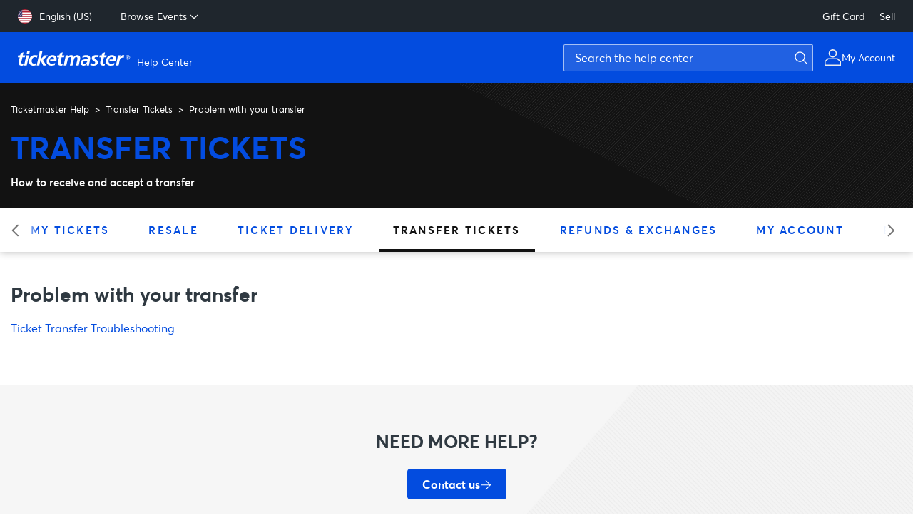

--- FILE ---
content_type: text/html; charset=utf-8
request_url: https://help.ticketmaster.com/hc/en-us/sections/13918944607761-Problem-with-your-transfer
body_size: 13595
content:
<!DOCTYPE html>
<html dir="ltr" lang="en-US">
<head>
  <meta charset="utf-8" />
  <!-- v26880 -->


  <title>Problem with your transfer &ndash; Ticketmaster Help</title>

  

  <link rel="canonical" href="https://help.ticketmaster.com/hc/en-us/sections/13918944607761-Problem-with-your-transfer">
<link rel="alternate" hreflang="en-us" href="https://help.ticketmaster.com/hc/en-us/sections/13918944607761-Problem-with-your-transfer">
<link rel="alternate" hreflang="x-default" href="https://help.ticketmaster.com/hc/en-us/sections/13918944607761-Problem-with-your-transfer">

  <link rel="stylesheet" href="//static.zdassets.com/hc/assets/application-f34d73e002337ab267a13449ad9d7955.css" media="all" id="stylesheet" />
  <link rel="stylesheet" type="text/css" href="/hc/theming_assets/2359162/360004546617/style.css?digest=42975630721041">

  <link rel="icon" type="image/x-icon" href="/hc/theming_assets/01J7EDZN44Y7YS0RYSW1GG60W1">

    

  <meta name="google-site-verification" content="OqxAGtwTBW7Y45tEefwU3R-jA_WcW-4rLeanMcrOr7Q" />

<meta content='width=device-width, initial-scale=1.0' name='viewport' />
<!-- Make the translated search clear button label available for use in JS -->
<!-- See buildClearSearchButton() in script.js -->
<script type='text/javascript'>window.searchClearButtonLabelLocalized = "Clear search";</script>

<link rel='stylesheet' href='https://pro.fontawesome.com/releases/v5.15.4/css/all.css' />
<link rel='stylesheet' href='/hc/theming_assets/01J7EDZKCNKA09N658NRAQVR0M' />
<script src='/hc/theming_assets/01J7EDZKK4K0AXBRX8XCG43YQ7'></script>


<script type="text/javascript">
  const redirectMap = {
    "https://help.ticketmaster.com/hc/en-us/articles/9612097694481-How-do-I-transfer-tickets":
      "https://help.ticketmaster.com/hc/en-us/articles/9786975926673-Ticket-Transfer-Everything-you-need-to-know",
    "https://help.ticketmaster.com/hc/en-us/articles/9640668978321-Can-I-transfer-or-sell-my-tickets-before-they-re-ready-to-print":
      "https://help.ticketmaster.com/hc/en-us/articles/9786975926673-Ticket-Transfer-Everything-you-need-to-know"
  };

  const currentURL = window.location.href;
  if (redirectMap[currentURL]) {
    window.location.href = redirectMap[currentURL];
  }
</script>

<script type="text/javascript">
  if (window.location.href === "https://help.ticketmaster.com/hc/en-us/articles/9663455441041-Gift-Card-Terms-of-Use") {
    window.location.href = "https://legal.ticketmaster.com/purchase-policy/#otnotice-section-69ddd03d-68c6-4458-8119-d278b05aa805";
  }
</script>

<script type="text/javascript">
  // Redirect Terms of Use - ignores tracking params
  if (window.location.href.startsWith("https://help.ticketmaster.com/hc/en-us/articles/10468830739345")) {
    window.location.href = "https://legal.ticketmaster.com/terms-of-use/";
  }
</script>

<script type="text/javascript">
  // Redirect Purchase Policy - ignores tracking params
  if (window.location.href.startsWith("https://help.ticketmaster.com/hc/en-us/articles/10465798887953")) {
    window.location.href = "https://legal.ticketmaster.com/purchase-policy/";
  }
</script>

<script type="text/javascript">
  // Redirect Privacy Policy
  if (window.location.href === "https://help.ticketmaster.com/hc/en-us/articles/10461010882577-Ticketmaster-Privacy-Policy") {
    window.location.href = "https://privacy.ticketmaster.com/privacy-policy";
  }
</script>

<script type="text/javascript">
if (window.location.href === "https://help.ticketmaster.com/hc/en-us/articles/9612303315345-How-do-I-cancel-a-ticket-transfer") {
    window.location.href = "https://help.ticketmaster.com/hc/en-us/articles/9786975926673-Ticket-Transfer-Everything-you-need-to-know";
}
</script>

<script type="text/javascript">
if (window.location.href === "https://help.ticketmaster.com/hc/en-us/articles/9612303315345-How-do-I-cancel-a-ticket-transfer") {
    window.location.href = "https://help.ticketmaster.com/hc/en-us/articles/9786975926673-Ticket-Transfer-Everything-you-need-to-know";
}
</script>

<script type="text/javascript">
if (window.location.href === "https://help.ticketmaster.com/hc/en-us/articles/9612226365201-How-do-I-accept-transferred-tickets") {
    window.location.href = "https://help.ticketmaster.com/hc/en-us/articles/9786975926673-Ticket-Transfer-Everything-you-need-to-know";
}
</script>

<script type="text/javascript">
if (window.location.href === "https://help.ticketmaster.com/hc/en-us/articles/9784800232849-What-does-Waiting-to-accept-mean") {
    window.location.href = "https://help.ticketmaster.com/hc/en-us/articles/9786975926673-Ticket-Transfer-Everything-you-need-to-know";
}
</script>

<script type="text/javascript">
if (window.location.href === "https://help.ticketmaster.com/hc/en-us/articles/9787825955473-Why-can-t-I-transfer-my-tickets") {
    window.location.href = "https://help.ticketmaster.com/hc/en-us/articles/37438737355537-Ticket-Transfer-Troubleshooting";
}
</script>

<script type="text/javascript">
if (window.location.href === "https://help.ticketmaster.com/hc/en-us/articles/9756221670033-How-do-I-accept-my-transferred-tickets-if-I-lost-the-email-text") {
    window.location.href = "https://help.ticketmaster.com/hc/en-us/articles/37438737355537-Ticket-Transfer-Troubleshooting";
}
</script>

<script type="text/javascript">
    if (
      window.location.href === "https://help.ticketmaster.com/s/article/Gift-Card-Terms-and-Conditions?language=en_US" ||
      window.location.pathname === "/s/article/Gift-Card-Terms-and-Conditions"
    ) {
        window.location.href = "https://help.ticketmaster.com/hc/en-us/articles/9663455441041-Gift-Card-Terms-of-Use";
    }
</script>


<script type="text/javascript">
  if (window.location.pathname === "/hc/en-us/articles/15725082533905-What-is-PayPal-Pay-Later") {
    window.location.href = "https://help.ticketmaster.com/hc/en-us/articles/9672264786577-PayPal-Everything-you-need-to-know";
  }
</script>

<script type="text/javascript">
    if (window.location.href === "https://help.ticketmaster.com/hc/en-us/articles/360011592578-Ticket-Transfer") {
        window.location.href = "https://help.ticketmaster.com/hc/en-us/categories/9606007481873-Transfer-Tickets";
    }
</script>

<script type="text/javascript">
    if (window.location.href === "https://help.ticketmaster.com/hc/en-us/requests/new?ticket_form_id=5957004019217") {
        window.location.href = "https://help.ticketmaster.com/hc/en-us/requests/new?ticket_form_id=35439420407313";
    }
</script>

<script type="text/javascript">
    if (window.location.href === "https://help.ticketmaster.com/hc/en-us/requests/new?ticket_form_id=4941038672401") {
        window.location.href = "https://help.ticketmaster.com/hc/en-us/requests/new?ticket_form_id=35439420407313";
    }
</script>

<script type="text/javascript">
    if (window.location.href === "https://help.ticketmaster.com/hc/en-us/requests/new?ticket_form_id=10114994728721") {
        window.location.href = "https://help.ticketmaster.com/hc/en-us/requests/new?ticket_form_id=35439420407313";
    }
</script>

<script type="text/javascript">
    if (window.location.href === "https://help.ticketmaster.com/hc/en-us/requests/new?ticket_form_id=8666303031057") {
        window.location.href = "https://help.ticketmaster.com/hc/en-us/requests/new?ticket_form_id=35439420407313";
    }
</script>

<script type="text/javascript">
    if (window.location.href === "https://help.ticketmaster.com/hc/en-us/requests/new?ticket_form_id=28071959625617") {
        window.location.href = "https://help.ticketmaster.com/hc/en-us/requests/new?ticket_form_id=35439420407313";
    }
</script>

<script type="text/javascript">
    if (window.location.href === "https://help.ticketmaster.com/hc/en-us/requests/new?ticket_form_id=35439436333585") {
        window.location.href = "https://help.ticketmaster.com/hc/en-us/requests/new?ticket_form_id=35439420407313";
    }
</script>

<script type="text/javascript">
    if (window.location.href === "https://help.ticketmaster.com/hc/en-us/requests/new") {
        window.location.href = "https://help.ticketmaster.com/hc/en-us/requests/new?ticket_form_id=35439420407313";
    }
</script>

<script type="text/javascript">
    if (window.location.href === "https://help.ticketmaster.com/s/article/Sell-Tickets-with-Ticketmaster") {
        window.location.href = "https://help.ticketmaster.com/hc/en-us/articles/9672915828881-How-do-I-sell-tickets";
    }
</script>

<script type="text/javascript">
    if (window.location.href === "https://help.ticketmaster.com/s/article/Unable-to-sign-into-My-Account") {
        window.location.href = "https://help.ticketmaster.com/hc/en-us/articles/9606304246033-Unable-to-sign-into-My-Account";
    }
</script>

<script type="text/javascript">
    if (window.location.href === "https://help.ticketmaster.com/s/article/1099-k-form-answers-to-some-common-questions") {
        window.location.href = "https://help.ticketmaster.com/hc/en-us/articles/9584873455889-1099-K-Form-Answers-to-Some-Common-Questions";
    }
</script>

<script type="text/javascript">
    if (window.location.href === "https://help.ticketmaster.com/s/topic/0TO0a000000kUnEGAU/accessible-seating-tickets") {
        window.location.href = "https://help.ticketmaster.com/hc/en-us/articles/14912917926161-Accessible-Tickets-Everything-you-need-to-know";
    }
</script>

<script type="text/javascript">
    if (window.location.href === "https://help.ticketmaster.com/s/article/ny-registered-brokers") {
        window.location.href = "https://help.ticketmaster.com/hc/en-us/articles/9757158308881-NY-Licensed-Ticket-Resellers";
    }
</script>

<script type="text/javascript">
    if (window.location.href === "https://help.ticketmaster.com/s/article/How-and-when-do-I-get-paid-for-tickets-I-sell") {
        window.location.href = "https://help.ticketmaster.com/hc/en-us/articles/9612708273425-How-and-when-do-I-get-paid-for-tickets-I-sell";
    }
</script>

<script type="text/javascript">
    if (
        window.location.href === "https://help.ticketmaster.com/hc/en-us/articles/9757283487377-ParkWhiz-Parking-Pass" ||
        window.location.href === "https://help.ticketmaster.com/hc/en-us/articles/25346160827793-Buying-and-Using-a-SpotHero-Parking-Pass" ||
        window.location.href === "https://help.ticketmaster.com/hc/en-us/articles/9757181721105-How-do-I-purchase-a-parking-pass"
    ) {
        window.location.href = "https://help.ticketmaster.com/hc/en-us/articles/30203989908113-Parking-Upsell-Options-Available";
    }
</script>

<script type="text/javascript">
  if (window.location.search === "?return_to=%2Fhc%2Frequests"){
    window.location.href = "p/new_request_success_page";
  }
</script>

<script type="text/javascript">
  var canonical = document.querySelector('link[rel="canonical"]');
  if (canonical !== null) {
    canonical.href = 'https://help.ticketmaster.com' + window.location.pathname;
  }
</script>

<script type="text/javascript">
    if (window.location.pathname === "/s/article/How-do-I-request-accessible-tickets") {
        window.location.href = "https://help.ticketmaster.com/hc/en-us/articles/14912917926161-Accessible-Tickets-Everything-you-need-to-know";
    }
</script>

<script type="text/javascript">
    if (window.location.pathname === "/hc/en-us/articles/9672516063761-How-do-I-request-accessible-tickets") {
        window.location.href = "https://help.ticketmaster.com/hc/en-us/articles/14912917926161-Accessible-Tickets-Everything-you-need-to-know";
    }
</script>

<script type="text/javascript">
    if ( window.location.pathname === "/s/%0d%0aarticle/Purchase-Policy"){
    window.location.pathname = "/hc/en-us/articles/10465798887953-Purchase-Policy";
  }
</script>

<script type="text/javascript">
    if ( window.location.pathname === "/s/article/Fan-to-Fan-Ticket-Exchange"){
    window.location.pathname = "/hc/en-us/articles/9781464415249-Ticketmaster-s-Face-Value-Ticket-Exchange";
  }
</script>

<script type="text/javascript">
    if ( window.location.href === "https://help.ticketmaster.com/s/article/Gift-Card-Terms-and-Conditions"){
       window.location.href = "https://help.ticketmaster.com/hc/en-us/articles/9663455441041-Gift-Card-Terms-of-Use";
    }
</script>

<script type="text/javascript">
    if (window.location.href === "https://help.ticketmaster.com/hc/en-us/articles/9672516063761-How-do-I-request-accessible-tickets") {
        window.location.href = "https://help.ticketmaster.com/hc/en-us/articles/14912917926161-Accessible-Tickets-Everything-you-need-to-know";
    }
</script>

<script type="text/javascript">
    if (window.location.href === "https://help.ticketmaster.com/s/article/How-do-I-request-accessible-tickets") {
        window.location.href = "https://help.ticketmaster.com/hc/en-us/articles/14912917926161-Accessible-Tickets-Everything-you-need-to-know";
    }
</script>

<script type="text/javascript">
    if (window.location.href === "https://ticketmaster-us.zendesk.com/hc/en-us/articles/9672516063761-How-do-I-request-accessible-tickets") {
        window.location.href = "https://help.ticketmaster.com/hc/en-us/articles/14912917926161-Accessible-Tickets-Everything-you-need-to-know";
    }
</script>

<script type="text/javascript">
    if (window.location.href === "https://help.livenation.com/hc/en-us/articles/9959598133009-The-Newest-Way-to-Use-Your-Mobile-Ticket") {
        window.location.href = "https://help.livenation.com/hc/en-us/articles/9907955578129-How-do-I-use-Mobile-Entry-tickets";
    }
</script>

<script type="text/javascript">
    if ( window.location.pathname === "/s/%3Cbr/%3Earticle/Purchase-Policy"){
    window.location.pathname = "/hc/en-us/articles/10465798887953-Purchase-Policy";
  }
</script>

<script type="text/javascript">
    if ( window.location.pathname === "/s/article/Purchase-Policy"){
    window.location.pathname = "/hc/en-us/articles/10465798887953-Purchase-Policy";
  }
</script>

<script type="text/javascript">
    if (window.location.href === "https://help.ticketmaster.com/s/article/I-can-t-find-my-order-in-my-account") {
        window.location.href = "https://help.ticketmaster.com/hc/en-us/articles/9605825450129-How-to-Contact-Us";
    }
</script>


<script type="text/javascript">
    if (window.location.href.startsWith("https://help.ticketmaster.com/s/article/I-can-t-find-my-order-in-my-account")) {
         window.location.href = "https://help.ticketmaster.com/hc/en-us/articles/9605825450129-How-to-Contact-Us";
    }
</script>


<script type="text/javascript">
    if (window.location.href === "https://help.ticketmaster.com/s/article/What-is-Ticket-Transfer") {
        window.location.href = "https://help.ticketmaster.com/hc/en-us/articles/9786975926673-What-is-Ticket-Transfer";
    }
</script>

<script type="text/javascript">
    if (window.location.href === "https://help.ticketmaster.com/s/article/How-do-I-contact-Customer-Service/") {
        window.location.href = "https://help.ticketmaster.com/hc/en-us/articles/9605825450129-How-to-Contact-Us";
    }
</script>

<script type="text/javascript">
    if (window.location.href === "https://help.ticketmaster.com/hc/en-us/articles/9711962961809-How-do-I-use-Promo-Codes") {
        window.location.href = "https://help.ticketmaster.com/hc/en-us/articles/9702471922449-How-do-I-apply-passcodes-discount-codes-and-promo-codes";
    }
</script>

<script type="text/javascript">
    if (window.location.href === "https://help.ticketmaster.com/hc/en-us/sections/13918642235921-Advance-Registration") {
        window.location.href = "https://help.ticketmaster.com/hc/en-us/articles/26794830612753-How-do-I-sign-up-and-access-tickets-through-an-artist-s-presale";
    }
</script>

<script type="text/javascript">
    if (window.location.href === "https://help.ticketmaster.com/s/article/Can-I-cancel-a-ticket-transfer") {
        window.location.href = "https://help.ticketmaster.com/hc/en-us/articles/9612303315345-How-do-I-cancel-a-ticket-transfer";
    }
</script>

<script type="text/javascript">
    if (window.location.href === "https://help.ticketmaster.com/s/article/Create-a-Ticketmaster-Account") {
        window.location.href = "https://help.ticketmaster.com/hc/en-us/articles/9611912911121-Create-a-Ticketmaster-Account";
    }
</script>

<script type="text/javascript">
    if (window.location.href === "https://help.ticketmaster.com/hc/en-us/articles/9640880366481-Can-I-transfer-tickets-that-someone-transferred-to-me") {
        window.location.href = "https://help.ticketmaster.com/hc/en-us/articles/9612097694481-How-do-I-transfer-tickets";
    }
</script>

<script type="text/javascript">
    if (window.location.href === "https://help.ticketmaster.com/s/article/What-does-Waiting-to-accept-mean") {
        window.location.href = "https://help.ticketmaster.com/hc/en-us/articles/9784800232849-What-does-Waiting-to-accept-mean";
    }
</script>

<script type="text/javascript">
    if (window.location.href === "https://help.ticketmaster.com/s/article/Can-I-sell-tickets-for-any-event") {
        window.location.href = "https://help.ticketmaster.com/hc/en-us/articles/9672915828881-How-do-I-sell-tickets";
    }
</script>

<script type="text/javascript">
    if (window.location.href === "https://help.ticketmaster.com/s/article/How-do-I-sell-tickets") {
        window.location.href = "https://help.ticketmaster.com/hc/en-us/articles/9672915828881-How-do-I-sell-tickets";
    }
</script>

<script type="text/javascript">
    if ( window.location.pathname === "/s/article/Ticketmaster-Privacy-Policy"){
    window.location.href = "https://privacy.ticketmaster.com/privacy-policy";
  }
</script>

<script type="text/javascript">
    if ( window.location.pathname === "/s/article/MobileEntry"){
    window.location.pathname = "/hc/en-us/articles/9786597785617-How-do-I-use-Mobile-Entry-tickets";
  }
</script>

<script type="text/javascript">
    if ( window.location.pathname === "/s/article/Terms-Regarding-Certain-Cancelled-Rescheduled-and-Postponed-Events"){
    window.location.pathname = "/hc/en-us/articles/9786597785617-How-do-I-use-Mobile-Entry-tickets";
  }
</script>

<script type="text/javascript">
    if ( window.location.pathname === "/s/article/Terms-Regarding-Certain-Cancelled-Rescheduled-and-Postponed-Events"){
    window.location.pathname = "/hc/en-us/articles/9760318592145-Terms-Regarding-Certain-Cancelled-Rescheduled-Postponed-and-Moved-Events-COVID-19-";
  }
</script>
<script type="text/javascript">
    if ( window.location.pathname === "/s/article/Credit-Redemption-FAQs"){
    window.location.pathname = "/hc/en-us/articles/9782380867601-What-are-credits-and-how-do-they-work-";
  }
</script>
<script type="text/javascript">
    if ( window.location.pathname === "/s/article/IMPORTANT-INFORMATION-ON-EVENT-ENTRY-REQUIREMENTS-HEALTH-CHECKS"){
    window.location.pathname = "/hc/en-us/articles/9760318592145-Terms-Regarding-Certain-Cancelled-Rescheduled-Postponed-and-Moved-Events-COVID-19-";
  }
</script>
<script type="text/javascript">
    if ( window.location.pathname === "/s/article/Live-Nation-Entertainment-Privacy-Policy-Your-Privacy-Rights"){
    window.location.href = "https://privacy.ticketmaster.com/privacy-policy";
  }
</script>
<script type="text/javascript">
    if ( window.location.pathname === "/s/article/What-is-Mobile-Entry"){
    window.location.pathname = "/hc/en-us/articles/9786597785617-How-do-I-use-Mobile-Entry-tickets";
  }
</script>
<script type="text/javascript">
    if ( window.location.pathname === "/s/article/1099-K-Form-Answers-to-Some-Common-Questions"){
    window.location.pathname = "/hc/en-us/articles/9584873455889-1099-K-Form-Answers-to-Some-Common-Questions";
  }
</script>

<script type="text/javascript">
    if ( window.location.pathname === "/s/article/How-do-I-contact-Customer-Service"){
    window.location.pathname = "/hc/en-us/articles/9605825450129-How-to-Contact-Us";
  }
</script>
<script type="text/javascript">
    if ( window.location.pathname === "/s/article/I-m-getting-a-refund-but-I-don-t-have-the-same-credit-or-debit-card"){
    window.location.pathname = "/hc/en-us/articles/9614074869009-I-m-getting-a-refund-but-I-don-t-have-the-same-credit-or-debit-card";
  }
</script>
<script type="text/javascript">
    if ( window.location.pathname === "/s/article/How-do-I-transfer-tickets"){
    window.location.pathname = "/hc/en-us/articles/9612097694481-How-do-I-transfer-tickets";
  }
</script>
<script type="text/javascript">
    if ( window.location.pathname === "/s/article/resale"){
    window.location.pathname = "/hc/en-us/articles/9781090147985-Third-Party-Resale-Tickets-Everything-You-Need-to-Know";
  }
</script>
<script type="text/javascript">
    if ( window.location.pathname === "/s/"){
    window.location.pathname = "/hc/en-us/";
  }
</script>
<script type="text/javascript">
    if ( window.location.pathname === "/s/article/Terms-of-Use"){
    window.location.pathname = "/hc/en-us/articles/10468830739345-Terms-of-Use";
  }
</script>
<script type="text/javascript">
    if ( window.location.href === "https://help.ticketmaster.com/hc/en-us/sections/13918642235921-Registration"){
       window.location.href = "https://help.ticketmaster.com/hc/en-us/";
    }
</script>
<script type="text/javascript">
    if ( window.location.href === "https://help.ticketmaster.com/hc/en-us/articles/9906432935825-How-do-I-register-for-a-ticket-sale"){
       window.location.href = "https://help.ticketmaster.com/hc/en-us/";
    }
</script>
<script type="text/javascript">
    if ( window.location.href === "https://help.ticketmaster.com/hc/en-us/articles/9672388795153-How-do-I-purchase-tickets-for-an-event-with-registration-access-codes"){
       window.location.href = "https://help.ticketmaster.com/hc/en-us/";
    }
</script>
<script type="text/javascript">
    if ( window.location.href === "https://help.ticketmaster.com/hc/en-us/articles/9756352495889-Why-isn-t-my-registration-access-code-working"){
       window.location.href = "https://help.ticketmaster.com/hc/en-us/";
    }
</script>
<script type="text/javascript">
    if ( window.location.href === "https://help.ticketmaster.com/hc/en-us/articles/9787002739345-Why-do-some-ticket-sales-require-registration"){
       window.location.href = "https://help.ticketmaster.com/hc/en-us/";
    }
</script>
<script type="text/javascript">
    if ( window.location.href === "https://help.ticketmaster.com/hc/en-us/articles/9670967856401-How-do-I-know-if-I-m-registered-for-an-event-s-ticket-sale"){
       window.location.href = "https://help.ticketmaster.com/hc/en-us/";
    }
</script>
<script type="text/javascript">
    if ( window.location.href === "https://help.ticketmaster.com/hc/en-us/articles/9640432088209-Can-I-choose-multiple-tour-dates-in-a-registration-ticket-sale"){
       window.location.href = "https://help.ticketmaster.com/hc/en-us/";
    }
</script>
<script type="text/javascript">
    if ( window.location.href === "https://help.ticketmaster.com/hc/en-us/articles/9671126524689-How-do-I-know-if-I-was-selected-to-receive-an-access-code-after-registering"){
       window.location.href = "https://help.ticketmaster.com/hc/en-us/";
    }
</script>
<script type="text/javascript">
    if ( window.location.href === "https://help.ticketmaster.com/hc/en-us/articles/9613933624081-Am-I-guaranteed-tickets-if-I-get-a-registration-access-code"){
       window.location.href = "https://help.ticketmaster.com/hc/en-us/";
    }
</script>
<script type="text/javascript">
    if ( window.location.href === "https://help.ticketmaster.com/hc/en-us/articles/9640439397777-Can-I-register-more-than-once-for-the-same-ticket-sale"){
       window.location.href = "https://help.ticketmaster.com/hc/en-us/";
    }
</script>

<script type="text/javascript">
    if ( window.location.pathname === "/s/article/My-ticket-isn-t-working-in-my-Apple-Wallet-What-should-I-do"){
       window.location.href = "https://help.ticketmaster.com/hc/en-us/articles/14296188194449-My-ticket-isn-t-working-in-my-Apple-Wallet-What-should-I-do";
    }
</script>
<script type="text/javascript">
    if ( window.location.pathname === "/s/article/The-New-Sign-In-Experience"){
       window.location.href = "https://help.ticketmaster.com/hc/en-us/articles/13734656419473-A-New-Way-To-Sign-In";
    }
</script>
<script type="text/javascript">
    if ( window.location.pathname === "/s/article/AdChoices"){
       window.location.href = "https://help.ticketmaster.com/hc/en-us/articles/9613853029777-AdChoices";
    }
</script>
<script type="text/javascript">
    if ( window.location.pathname === "/contact-us/"){
       window.location.href = "https://help.ticketmaster.com/hc/en-us/articles/9605825450129-How-to-Contact-Us";
    }
</script>
<script type="text/javascript">
    if ( window.location.pathname === "/s/topic/0TO0a000000kUniGAE/ticketmaster-resale"){
       window.location.href = "https://help.ticketmaster.com/hc/en-us/categories/4405878684049-Resale";
    }
</script>
<script type="text/javascript">
    if ( window.location.pathname === "/s/article/How-are-ticket-prices-and-fees-determined"){
       window.location.href = "https://help.livenation.com/hc/en-us/articles/9901960560529-How-are-ticket-prices-and-fees-determined";
    }
</script>

<script type="text/javascript">
    if ( window.location.pathname === "/s/article/resale"){
       window.location.href = "https://help.ticketmaster.com/hc/en-us/categories/4405878684049-Resale";
    }
</script>
<script type="text/javascript">
    if ( window.location.pathname === "/s/article/My-ticket-isn-t-working-in-my-Apple-Wallet-What-should-I-do"){
       window.location.href = "https://help.ticketmaster.com/hc/en-us/articles/14296188194449-My-ticket-isn-t-working-in-my-Apple-Wallet-What-should-I-do";
    }
</script>
<script type="text/javascript">
    if ( window.location.pathname === "/s/article/queue"){
       window.location.href = "https://help.ticketmaster.com/hc/en-us/articles/9781366115985-What-is-the-Ticketmaster-Smart-Queue";
    }
</script>
<script type="text/javascript">
    if ( window.location.href === "https://help.ticketmaster.com/hc/en-us/articles/9640076247185-Can-I-buy-a-ticket-for-only-one-Official-Platinum-Seat"){
       window.location.href = "https://help.ticketmaster.com/hc/en-us/articles/9782440112017-What-are-Official-Platinum-Seats";
    }
</script>
<script type="text/javascript">
    if ( window.location.href === "https://help.ticketmaster.com/hc/en-us/articles/9640578874001-Can-I-skip-the-Queue"){
       window.location.href = "https://help.ticketmaster.com/hc/en-us/articles/9781366115985-What-is-the-Ticketmaster-Smart-Queue";
    }
</script>
<script type="text/javascript">
    if ( window.location.href === "https://help.ticketmaster.com/hc/en-us/articles/9787986986001-Will-I-get-tickets-if-I-have-a-spot-in-the-Queue"){
       window.location.href = "https://help.ticketmaster.com/hc/en-us/articles/9781366115985-What-is-the-Ticketmaster-Smart-Queue";
    }
</script>
<script type="text/javascript">
    if ( window.location.href === "https://help.ticketmaster.com/hc/en-us/articles/9760117678993-Relationship-between-Live-Nation-and-Ticketmaster"){
       window.location.href = "https://help.ticketmaster.com/hc/en-us/";
    }
</script>

<script type="text/javascript">
    if (window.location.href === "https://help.ticketmaster.com/hc/en-us/articles/9642249187857-Courier-delivery-information-Canadian-events") {
        window.location.href = "https://help.ticketmaster.ca/hc/en-us/articles/10074674144529-Can-I-ship-my-order-to-a-PO-box-or-rural-route-in-Canada";
    }
</script>

<script type="text/javascript">
  const redirects = [
    "https://help.ticketmaster.com/hc/en-us/articles/9787184333713-When-do-tickets-go-on-sale",
    "https://help.ticketmaster.com/hc/en-us/articles/9614090360337-Why-am-I-not-receiving-artist-or-concert-alerts",
    "https://help.ticketmaster.com/hc/en-us/articles/9613484624529-Updating-location-for-Ticketmaster-Alerts"
  ];

  const targetURL = "https://help.ticketmaster.com/hc/en-us/articles/9613319708561-How-do-I-get-alerts-about-new-events";

  if (redirects.includes(window.location.href)) {
    window.location.href = targetURL;
  }
</script>

<script type="text/javascript">
  if (window.location.href === "https://help.ticketmaster.com/hc/en-us/articles/9698215121553-How-do-I-update-a-credit-card-in-My-Account") {
    window.location.href = "https://help.ticketmaster.com/hc/en-us/articles/9698220569745-How-do-I-update-my-bank-information-or-credit-card-details-in-my-account";
  }
</script>

<script type="text/javascript">
  if (window.location.href === "https://help.ticketmaster.com/hc/en-us/articles/9613591736465-What-are-the-benefits-of-creating-a-Ticketmaster-Account") {
    window.location.href = "https://help.ticketmaster.com/hc/en-us/articles/9611912911121-How-to-create-a-Ticketmaster-Account";
  }
</script>

<script type="text/javascript">
  if (window.location.href === "https://help.ticketmaster.com/hc/en-us/articles/9715371051025-I-decided-not-to-attend-the-event-and-I-have-event-ticket-insurance-Can-I-get-a-refund") {
    window.location.href = "https://help.ticketmaster.com/hc/en-us/articles/9670465103121-How-do-I-file-a-claim-for-Event-Ticket-Protector-Insurance";
  }
</script>

<script type="text/javascript">
  if (window.location.href === "https://help.ticketmaster.com/hc/en-us/articles/9613782202129-Why-didn-t-I-receive-the-opt-in-confirmation-alert-or-any-text-messages") {
    window.location.href = "https://help.ticketmaster.com/hc/en-us/articles/9613319708561-How-do-I-get-alerts-about-new-events";
  }
</script>

<script type="text/javascript">
  if (window.location.href === "https://help.ticketmaster.com/hc/en-us/articles/9640278313489-Can-I-edit-personal-or-billing-information-on-my-order") {
    window.location.href = "https://help.ticketmaster.com/hc/en-us/articles/9612142104849-How-do-I-update-my-profile-information";
  }
</script>
<script type="text/javascript">
    if (window.location.href.startsWith("https://help.ticketmaster.com/hc/en-us/requests/new?ticket_form_id=360000554958")) {
         window.location.href = "https://help.ticketmaster.com/hc/en-us/articles/9605825450129-How-to-Contact-Us";
    }
</script>



<script src="https://ajax.googleapis.com/ajax/libs/jquery/3.5.1/jquery.min.js"></script>

<!-- LNE Google Tag Manager -->
<script>
  (function(w,d,s,l,i){w[l]=w[l]||[];w[l].push({'gtm.start' : new Date().getTime(),event:'gtm.js'});var f=d.getElementsByTagName(s)[0],
  j=d.createElement(s),dl=l!='dataLayer'?'&l='+l:'';j.async=true;j.src= 'https://www.googletagmanager.com/gtm.js?id='+i+dl;f.parentNode.insertBefore(j,f);
  })(window,document,'script','dataLayer','GTM-K4QMLG');
</script>
<!-- End LNE Google Tag Manager -->
<!-- Google tag (gtag.js) --> <script async src="https://www.googletagmanager.com/gtag/js?id=G-079ZL54EJM"></script> <script> window.dataLayer = window.dataLayer || []; function gtag(){dataLayer.push(arguments);} gtag('js', new Date()); gtag('config', 'G-079ZL54EJM'); </script>

<script> 
  var HCLocale = 'en-us'
</script>




<style>
  #chat-button {
    background-color: #024DDF;
    color: white;
    border: none;
    text-align: center;
    text-decoration: none;
    display: inline-block;
    cursor: pointer;
    border-radius: 50%; /* Use border-radius to create a round button */
    position: fixed;
    bottom: -1000px;
    right: 20px;
    height: 50px;
    width: 50px; /* Equal height and width for a perfect circle */
    opacity: 0;
    z-index: 999;
  }

  #chat-icon {
    width: 24px;
    height: 24px;
    margin-left: -1px;
    background-image: url('[data-uri]');
    vertical-align: middle;
    display: inline-block;
    filter: invert(100%) sepia(0%) saturate(0%) hue-rotate(0deg) brightness(100%) contrast(100%);
  }

  #chat-text {
    display: none; /* Hide the text */
  }
</style>

<script src="https://my.ticketmaster.com/static/vendors/gfxe/chat-widget.js"></script>

  
</head>
<body class="">
  
  
  

  <a class="skip-navigation" tabindex="1" href="#main-content">Skip to main content</a>


<div id="zdAlert"></div>


<div class="mini-header">
  <div class="mini-header__nav">
    <ul class="mini-header__ul mini-header__left-links" role="list">
      
      <li role="listitem">
        <div class="zd_dropdown">
          
            
            <button class="zd_dropdown__toggle u-cursor-auto" aria-label="English (US)" tabindex="-1" aria-disabled="true">
          
            
            <img src="https://cdn.jsdelivr.net/npm/svg-country-flags@1.2.10/svg/us.svg" alt="" aria-hidden="true" class="zd-country__icon">
            <p class="zd-country__selected" aria-hidden="true">English (US)</p>
          </button>
          
        </div>
      </li>
      
      <li role="listitem">
        <div class="zd_dropdown">
          <button class="zd_dropdown__toggle" aria-expanded="false">
            Browse Events
            <img src="/hc/theming_assets/01JZMSEY7K31D4VVB6P55TX5K3" alt="" aria-hidden="true" class="zd_dropdown__toggle-icon">
          </button>
          <ul class="zd_dropdown__menu" role="list">
            <li role="listitem"><a href="https://www.ticketmaster.com/discover/concerts?tm_link=tm_music_header">Concerts</a></li>
            <li role="listitem"><a href="https://www.ticketmaster.com/discover/sports?tm_link=tm_sports_header">Sports</a></li>
            <li role="listitem"><a href="https://www.ticketmaster.com/discover/arts-theater?tm_link=tm_arts_header">Arts and Theatre</a></li>
            <li role="listitem"><a href="https://www.ticketmaster.com/discover/family?tm_link=tm_family_header">Family</a></li>
            <li role="listitem"><a href="https://www.ticketmaster.com/ticketdeals?tm_link=tm_ticketdeals_header">Deals</a></li>
            <li role="listitem"><a href="https://www.ticketmaster.com">Back to Ticketmaster Main Site</a></li>
          </ul>
        </div>
      </li>
    </ul>
    <ul class="mini-header__ul mini-header__right-links" role="list">
      <li role="listitem">
        <a href="https://www.ticketmaster.com/giftcards">
          Gift Card
        </a>
      </li>
      <li role="listitem">
        <a href="https://www.ticketmaster.com/sell">Sell</a>
      </li>
    </ul>
  </div>
</div>




<div class="header__wrapper">
  <div class="header">
    <div class="logo">
      <a href="https://www.ticketmaster.com/" aria-label="Ticketmaster Help Center home page">
        <img src="/hc/theming_assets/01K56RDJ8Z983HS2DYV27XB9WK" alt="" aria-hidden="true" />
        <span aria-hidden="true">Help Center</span>
  </a>
    </div>

    <div class="nav-wrapper-desktop">
      <div class="header-search__wrapper header-search--desktop">
        <button id="tm-search-button-header" class="search-icon" aria-label="Submit search"></button>
        <form role="search" class="header-search__input" data-search="" data-instant="true" autocomplete="off" action="/hc/en-us/search" accept-charset="UTF-8" method="get"><input type="hidden" name="utf8" value="&#x2713;" autocomplete="off" /><input type="search" name="query" id="query" placeholder="Search the help center" autocomplete="off" aria-label="Search the help center" /></form>
      </div>
      <div class="user-info dropdown">
        <a href="https://my.ticketmaster.com/account" aria-label="My Account">
          <img src="/hc/theming_assets/01JZMSEYEEA55ARVJ9PEXG45M2" alt="" aria-hidden="true" class="user-avatar" />
          <span>
            My Account
          </span>
        </a>
      </div>
    </div>

    
    <div class="nav-wrapper-mobile">
      <button class="header-search__icon-wrapper" id="mobileSearchIcon" aria-label="Open Search">
        <img src="/hc/theming_assets/01JZMSEXVGMD0X9JRX6H967WKE" alt="" aria-hidden="true" class="header-search__icon" />
      </button>
      
      <button class="menu-button-mobile" aria-controls="user-nav-mobile" aria-expanded="false" aria-label="Open navigation menu">
        <div class="hamburger-menu">
          <span class="hamburger-line"></span>
          <span class="hamburger-line"></span>
          <span class="hamburger-line"></span>
        </div>
      </button>
      
      <nav class="menu-list-mobile" id="user-nav-mobile" aria-expanded="false" aria-label="Main navigation">
        <ul class="menu-list-mobile-items" role="list">
          
          <li class="item" role="listitem">
            <div class="zd_dropdown">
              
                <button class="zd_dropdown__toggle mobileDropdown" aria-label="Current language: English (US)" aria-disabled="true">
              
                <span aria-hidden="true">Language &nbsp;&nbsp;</span>
                <img src="https://cdn.jsdelivr.net/npm/svg-country-flags@1.2.10/svg/us.svg" alt="" aria-hidden="true" class="zd-country__icon">
                <p class="zd-country__selected" aria-hidden="true">English (US)</p>
                
              </button>
              
            </div>
          </li>
          
          <li role="listitem">
             <a href="https://my.ticketmaster.com/account" aria-label="My Account">
              <img src="/hc/theming_assets/01JZMSEYEEA55ARVJ9PEXG45M2" alt="" aria-hidden="true" class="user-avatar" />
              <span>
                My Account
              </span>
            </a>
          </li>
          <li role="listitem">
            <a href="https://www.ticketmaster.com/discover/concerts?tm_link=tm_music_header">
              Concerts
            </a>
          </li>
          <li role="listitem">
            <a href="https://www.ticketmaster.com/discover/sports?tm_link=tm_sports_header">
              Sports
            </a>
          </li>
          <li role="listitem">
            <a href="https://www.ticketmaster.com/discover/arts-theater?tm_link=tm_arts_header">
              Arts and Theatre
            </a>
          </li>
          <li role="listitem">
            <a href="https://www.ticketmaster.com/discover/family?tm_link=tm_family_header">
              Family
            </a>
          </li>
          <li role="listitem">
            <a href="https://www.ticketmaster.com/ticketdeals?tm_link=tm_ticketdeals_header">
              Deals
            </a>
          </li>
          <li role="listitem">
            <a href="https://www.ticketmaster.com/giftcards">
              Gift Card
            </a>
          </li>
          <li role="listitem">
            <a href="https://www.ticketmaster.com/sell">
              Sell
            </a>
          </li>
          <li role="listitem">
            <a href="https://www.ticketmaster.com">
              Back to Ticketmaster Main Site
            </a>
          </li>
        </ul>
      </nav>
    </div>

  </div>

  
<div class="header-search__wrapper header-search--mobile" id="mobileSearchWrapper">
    <button id="tm-search-button-header-mobile" aria-label="Submit search"></button>
    <form role="search" class="header-search__input" data-search="" data-instant="true" autocomplete="off" action="/hc/en-us/search" accept-charset="UTF-8" method="get"><input type="hidden" name="utf8" value="&#x2713;" autocomplete="off" /><input type="search" name="query" id="query" placeholder="SEARCH" autocomplete="off" aria-label="SEARCH" /></form>
</div>
  
</div>


<script src="/hc/theming_assets/01J7EDZK10FVVWG6X6C1199BEJ"></script>
<script>
  const notificationConfig = {
    id: 'zdAlert',
    label: 'alert',
    showArticleBody: false,
  };
  zdNotification().init(notificationConfig);
</script>



<script>
  (function() {
    const mobileSearchIcon = document.querySelector('#mobileSearchIcon');
    const mobileSearchWrapper = document.querySelector('#mobileSearchWrapper');
    mobileSearchWrapper.style.display = "none"
    mobileSearchIcon.addEventListener('click', function() {
     mobileSearchWrapper.style.display = mobileSearchWrapper.style.display == "none" ? "block" : "none";
    })
  })();
</script>

  
  <div id="mobile-navigate-to">Navigate to...</div>

  

  <main role="main">
    
<div id='main-content' class='section hero'>
  <div class='container'>
    <div class="mobile-category-nav" id="mobileCategoryNav">
      <select name="category" id="mobileCategory"></select>
    </div>
    <div class='sub-nav'>
      <ol class="breadcrumbs">
  
    <li title="Ticketmaster Help">
      
        <a href="/hc/en-us">Ticketmaster Help</a>
      
    </li>
  
    <li title="Transfer Tickets">
      
        <a href="/hc/en-us/categories/9606007481873-Transfer-Tickets">Transfer Tickets</a>
      
    </li>
  
    <li title="Problem with your transfer">
      
        <a href="/hc/en-us/sections/13918944607761-Problem-with-your-transfer">Problem with your transfer</a>
      
    </li>
  
</ol>

    </div>
    <h1 class="visibility-hidden">Problem with your transfer</h1>
    <h2 class='hero-title2'>Category Name</h2>
    <p class='hero-description'>Description</p>
  </div>
</div>


<div class='category-nav__wrapper'>
  <div class="container">
    <div class="zd-slider__wrapper">
      <ul class='category-nav zd-slider' id='categoryNav' role="list"></ul>
      <div class="paddles">
        <button class="zd-paddle__left zd-paddle hide">
          <img src="/hc/theming_assets/01JZMSEWNG3NKPHTWE402PTCXE" alt="slider left arrow" />
        </button>
        <button class="zd-paddle__right zd-paddle">
          <img src="/hc/theming_assets/01JZMSEXVZ5P3QKWMBVDYKMTDG" alt="slider right arrow" />
        </button>
      </div>
    </div>
  </div>
</div>

<div class="container">
  <div class="section-container">
    <div id="main-content" class="section-content">
      <div>
        <h3 class="secondary__title">Problem with your transfer</h3>
        
      </div>

      

      
      <template id="sectionRender"></template>
    </div>
  </div>
</div>

<div class="section section-help">
  <h2 class="home__title2" id="contactUsTitle">Need More Help?</h2>
  <a href="/hc/en-us/articles/9605825450129" class="button button-primary">
    <span id="contactUsButton">Contact us</span>
    <img src="/hc/theming_assets/01JZMSEWNFHKECKNRN6HG11SC2" alt="right arrow" class="btn-icon" />
  </a>
</div>


<script src="/hc/theming_assets/01KB537G25N1SG3BNEX6WKF0VJ"></script>
<script src='/hc/theming_assets/01KBD1NW27SFM02J7818GMAXDC'></script>
<script type="text/javascript">
  (async function initPlugins () {
    // --- Get the Category ID from breadcrumbs ---
    const ol = document.querySelector('.breadcrumbs');
    const categoryId = document.querySelector('.breadcrumbs li:nth-child(2) a')?.href.match(/\b\d{6,}\b/g)?.[0] || '';
    // --- Get the Category ID from breadcrumbs end ---

    const categoryConfig = { 
      id: 'categoryNav',
     	locale: 'en-us',
      mobileSelectOptionId: 'mobileCategory',
      liClass: 'zd-slider__item',
      selectedCatgoryId: categoryId
    };
    const sliderConfig = {
      selectedCatgoryId: categoryId
    }
    const selectedCategoryObject = await zdCategory().init(categoryConfig);
    zdSlider().init(sliderConfig);

    // --- Set Hero section title/desc ---
    const [heroTitle, heroDesc] = document.querySelectorAll('.hero-title2, .hero-description');
    heroTitle.textContent = selectedCategoryObject.name;
    heroDesc.textContent = selectedCategoryObject.description;
    // --- Set Hero section title/desc end ---
  })();
</script>



<script src="https://cdn.jsdelivr.net/combine/npm/vue@2.7.14/dist/vue.min.js"></script>
<script src="https://cdn.jsdelivr.net/combine/npm/@vuesimple/vs-loader@1.4.13,npm/@vuesimple/vs-pagination@1.4.13"></script>
<script src="/hc/theming_assets/01J7EDZKCEWSXG75HX592GANAT"></script>
<script>
  const config = {
    id: 'sectionRender',
    locale: 'en-us',
    sectionId: '13918944607761'
  };
  zdSection().init(config);
</script>




<script>
  const configTranslation = {
    'contactUsTitle': {
      'fr-CA': 'Besoin d\'aide'
    },
    'contactUsButton': {
      'fr-CA': 'Contactez-nous'
    }
  };
  const locale = document.querySelector('html').getAttribute('lang');
  if (locale === 'fr-CA') {
    for (let id in configTranslation) {
      if (document.getElementById(id)) {
        document.getElementById(id).innerHTML = configTranslation[id]['fr-CA'];
      }
    }
  }
</script>


  </main>

  <footer class='footer'>
  <div class='container footer-inner'>
    <div class="footer-row">
      <div class="col col--social">
        <img src='/hc/theming_assets/01K56RDJ8Z983HS2DYV27XB9WK' alt='Ticketmaster Help Help Center home page' class='logo' aria-label="Ticketmaster" />
        <p class="footer__social-title footer__social--title-first">Let's Connect</p>
        <ul class="footer__social" role="list">
          <li role="listitem">
            <a href="https://www.facebook.com/Ticketmaster" aria-label="facebook" target="_blank">
              <img src="/hc/theming_assets/01JZMSEW9P0P66KFVGEFNWJQ26" alt="logo facebook">
            </a>
          </li>
          <li role="listitem">
            <a href="https://twitter.com/ticketmaster" aria-label="twitter" target="_blank">
              <img src="/hc/theming_assets/01JZMSEYDMASY791W26B0M5AZB" alt="logo twitter">
            </a>
          </li>
          <li role="listitem">
            <a href="https://www.instagram.com/ticketmaster/?hl=en" aria-label="instagram" target="_blank">
              <img src="/hc/theming_assets/01JZMSEWC0973M69W1DXNX32Y6" alt="logo instagram">
            </a>
          </li>
          <li role="listitem">
            <a href="https://www.youtube.com/ticketmaster" aria-label="youtube" target="_blank">
              <img src="/hc/theming_assets/01JZMSEYGN4H74HJKKPZJ2MB17" alt="logo youtube">
            </a>
          </li>
          <li role="listitem">
            <a href="https://www.linkedin.com/company/ticketmaster/" aria-label="linkedin" target="_blank">
              <img src="/hc/theming_assets/01JZMSEYT4CJH2G9EDF3SV1HHG" alt="logo linkedin" class="icon_linkedin">
            </a>
          </li>
        </ul>

        <p class="footer__social-title">Download Our Apps</p>
        <ul class="footer__social" role="list">
          <li role="listitem">
            <a href="https://apps.apple.com/us/app/ticketmaster-buy-sell-tickets/id500003565" aria-label="apple playstore" target="_blank">
              <img src="/hc/theming_assets/01JZMSENHXQD4EQS6HTJ3P99PN" alt="logo apple playstore">
            </a>
          </li>
          <li role="listitem">
            <a href="https://play.google.com/store/apps/details?id=com.ticketmaster.mobile.android.na" aria-label="google playstore" target="_blank">
              <img src="/hc/theming_assets/01JZMSEWW3DGB0GFJY8070GJRJ" alt="logo google playstore">
            </a>
          </li>
        </ul>
        <p class="footer__social-title footer--terms">
          By continuing past this page you agree to our 
           <a href="https://legal.ticketmaster.com/terms-of-use/">
            <strong>Terms of Use</strong>
          </a>
        </p>
      </div>

      <div class="col col--mobile">
        <h3 class="footer-section">
          <button type="button" class="footer__link-title" aria-expanded="false" aria-controls="helpful-links-menu" id="helpful-links-button" style="background:none; color:white; border:none; padding:0; margin:0; width: 100%; text-align: left;">Helpful Links</button>
        </h3>
        <ul class="footer__links" id="helpful-links-menu" role="region" aria-labelledby="helpful-links-button">
          <li role="listitem">
            <a href="https://help.ticketmaster.com/hc/en-us">
              Help/FAQ
            </a>
          </li>
          <li role="listitem">
            <a href="https://www.ticketmaster.com/sell">
              Sell
            </a>
          </li>
          <li role="listitem">
            <a href="https://my.ticketmaster.com/account">
              My Account
            </a>
          </li>
          <li role="listitem">
            <a href="https://help.ticketmaster.com/hc/en-us/articles/9605825450129-How-to-get-help-or-contact-us">
              Contact Us
            </a>
          </li>
          <li role="listitem">
            <a href="https://www.ticketmaster.com/giftcards">
              Gift Cards
            </a>
          </li>
          <li role="listitem">
            <a href="https://help.ticketmaster.com/hc/en-us/articles/9757158308881-NY-Licensed-Ticket-Resellers">
              Licensed Ticket Resellers
            </a>
          </li>
          <li role="listitem">
            <a href="https://privacyportal.onetrust.com/webform/ba6f9c5b-dda5-43bd-bac4-4e06afccd928/bfde11af-3096-44ce-9a34-1832f9d60912">
              Do Not Sell or Share My Personal Information
            </a>
          </li>
        </ul>
      </div>

      <div class="col col--mobile">
        <h3 class="footer-section">
          <button type="button" class="footer__link-title" aria-expanded="false" aria-controls="our-network-menu" id="our-network-button" style="background:none; color:white; border:none; padding:0; margin:0; width: 100%; text-align: left;">Our Network</button>
        </h3>
        <ul class="footer__links" id="our-network-menu" role="region" aria-labelledby="our-network-button">
          <li role="listitem">
            <a href="https://www.livenation.com">
              Live Nation
            </a>
          </li>
          <li role="listitem">
            <a href="https://www.houseofblues.com/">
              House of Blues
            </a>
          </li>
          <li role="listitem">
            <a href="https://www.frontgatetickets.com/">
              Front Gate Tickets
            </a>
          </li>
          <li role="listitem">
            <a href="https://www.ticketweb.com/">
              TicketWeb
            </a>
          </li>
          <li role="listitem">
            <a href="https://www.universe.com">
              Universe
            </a>
          </li>
          <li role="listitem">
            <a href="https://www.ticketmaster.com/nfl">
              NFL
            </a>
          </li>
          <li role="listitem">
            <a href="https://www.ticketmaster.com/nba">
              NBA
            </a>
          </li>
          <li role="listitem">
            <a href="https://www.ticketmaster.com/nhl">
              NHL
            </a>
          </li>
        </ul>
      </div>

      <div class="col col--mobile">
        <h3 class="footer-section">
          <button type="button" class="footer__link-title" aria-expanded="false" aria-controls="about-us-menu" id="about-us-button" style="background:none; color:white; border:none; padding:0; margin:0; width: 100%; text-align: left;">About Us</button>
        </h3>
        <ul class="footer__links" id="about-us-menu" role="region" aria-labelledby="about-us-button">
          <li role="listitem">
            <a href="https://business.ticketmaster.com/our-story/?_gl=1*4geay5*_gcl_aw*R0NMLjE2Nzk2NzAzNDYuRUFJYUlRb2JDaE1JX096Z2hOXzBfUUlWV183akJ4MXFFUWIwRUFBWUFTQUFFZ0ptcnZEX0J3RQ..*_gcl_dc*R0NMLjE2Nzk2NzAzNDYuRUFJYUlRb2JDaE1JX096Z2hOXzBfUUlWV183akJ4MXFFUWIwRUFBWUFTQUFFZ0ptcnZEX0J3RQ..*_ga*MTk1MjkwOTQwNi4xNjc1ODY0NTI5*_ga_H1KKSGW33X*MTY3OTkzOTkxNS4yOS4xLjE2Nzk5NDE4NTIuNTYuMC4w&_ga=2.142986358.274235989.1679912361-1952909406.1675864529&_gac=1.213710310.1679671686.Cj0KCQjwlPWgBhDHARIsAH2xdNdSHAl3b7ZZbkVMvs2XHnQnJHz2apSWVsIvGjhixrWXoEjmgpIa1RsaAky2EALw_wcB">
              Who We Are
            </a>
          </li>
          <li role="listitem">
            <a href="https://blog.ticketmaster.com/?_gl=1*w75q25*_gcl_aw*R0NMLjE2Nzk2NzAzNDYuRUFJYUlRb2JDaE1JX096Z2hOXzBfUUlWV183akJ4MXFFUWIwRUFBWUFTQUFFZ0ptcnZEX0J3RQ..*_gcl_dc*R0NMLjE2Nzk2NzAzNDYuRUFJYUlRb2JDaE1JX096Z2hOXzBfUUlWV183akJ4MXFFUWIwRUFBWUFTQUFFZ0ptcnZEX0J3RQ..*_ga*MTk1MjkwOTQwNi4xNjc1ODY0NTI5*_ga_H1KKSGW33X*MTY3OTkzOTkxNS4yOS4xLjE2Nzk5NDM3OTQuNjAuMC4w&_ga=2.179678183.274235989.1679912361-1952909406.1675864529&_gac=1.162455118.1679671686.Cj0KCQjwlPWgBhDHARIsAH2xdNdSHAl3b7ZZbkVMvs2XHnQnJHz2apSWVsIvGjhixrWXoEjmgpIa1RsaAky2EALw_wcB">
              Ticketmaster Blog
            </a>
          </li>
          <li role="listitem">
            <a href="https://www.ticketmaster.com/ticketingtruths">
              Ticketing Truths
            </a>
          </li>
          <li role="listitem">
            <a href="https://jobs.ticketmaster.com/?_gl=1*w75q25*_gcl_aw*R0NMLjE2Nzk2NzAzNDYuRUFJYUlRb2JDaE1JX096Z2hOXzBfUUlWV183akJ4MXFFUWIwRUFBWUFTQUFFZ0ptcnZEX0J3RQ..*_gcl_dc*R0NMLjE2Nzk2NzAzNDYuRUFJYUlRb2JDaE1JX096Z2hOXzBfUUlWV183akJ4MXFFUWIwRUFBWUFTQUFFZ0ptcnZEX0J3RQ..*_ga*MTk1MjkwOTQwNi4xNjc1ODY0NTI5*_ga_H1KKSGW33X*MTY3OTkzOTkxNS4yOS4xLjE2Nzk5NDM3OTQuNjAuMC4w&_ga=2.179678183.274235989.1679912361-1952909406.1675864529&_gac=1.162455118.1679671686.Cj0KCQjwlPWgBhDHARIsAH2xdNdSHAl3b7ZZbkVMvs2XHnQnJHz2apSWVsIvGjhixrWXoEjmgpIa1RsaAky2EALw_wcB">
              Careers
            </a>
          </li>
          <li role="listitem">
            <a href="https://business.ticketmaster.com/contact?_gl=1*w75q25*_gcl_aw*R0NMLjE2Nzk2NzAzNDYuRUFJYUlRb2JDaE1JX096Z2hOXzBfUUlWV183akJ4MXFFUWIwRUFBWUFTQUFFZ0ptcnZEX0J3RQ..*_gcl_dc*R0NMLjE2Nzk2NzAzNDYuRUFJYUlRb2JDaE1JX096Z2hOXzBfUUlWV183akJ4MXFFUWIwRUFBWUFTQUFFZ0ptcnZEX0J3RQ..*_ga*MTk1MjkwOTQwNi4xNjc1ODY0NTI5*_ga_H1KKSGW33X*MTY3OTkzOTkxNS4yOS4xLjE2Nzk5NDM3OTQuNjAuMC4w&_ga=2.179678183.274235989.1679912361-1952909406.1675864529&_gac=1.162455118.1679671686.Cj0KCQjwlPWgBhDHARIsAH2xdNdSHAl3b7ZZbkVMvs2XHnQnJHz2apSWVsIvGjhixrWXoEjmgpIa1RsaAky2EALw_wcB">
              Ticket Your Event
            </a>
          </li>
          <li role="listitem">
            <a href="https://business.ticketmaster.com/business-solutions/future-focused/?_gl=1*aylqfj*_gcl_dc*R0NMLjE2NzQxMjA5NDUuQ0kzRW44Q3EwX3dDRllvRjB3b2RqaUVNbnc.*_ga*MTM5MTUzMDI1LjE2NTcxOTkzMzQ.*_ga_H1KKSGW33X*MTY3OTk0MjgzMi4yLjEuMTY3OTk0MzQ4MC4yMi4wLjA.&_ga=2.88657115.1107657814.1679942832-139153025.1657199334">
              Innovation
            </a>
          </li>
        </ul>
      </div>

      <div class="col col--mobile">
        <h3 class="footer-section">
          <button type="button" class="footer__link-title" aria-expanded="false" aria-controls="friends-partners-menu" id="friends-partners-button" style="background:none; color:white; border:none; padding:0; margin:0; width: 100%; text-align: left;">Friends & Partners</button>
        </h3>
        <ul class="footer__links" id="friends-partners-menu" role="region" aria-labelledby="friends-partners-button">
          <li role="listitem">
            <a href="https://www.paypal.com/">
              PayPal
            </a>
          </li>
          <li role="listitem">
            <a href="https://www.eventticketprotection.com/tm/">
              Allianz
            </a>
          </li>
          <li role="listitem">
            <a href="https://aws.amazon.com/">
              AWS
            </a>
          </li>
        </ul>
      </div>
    </div>
  </div>

  <hr class="footer--mobile-hide">

  <div class='container footer-inner footer--small footer--mobile-center'>
    <div class="footer-row">
      <div class="col">
        <ul class="footer__links2" role="list">
          <li role="listitem">
             <a href="https://legal.ticketmaster.com/">
              Our Policies
            </a>
          </li>
          <li class="footer--mobile-hide" role="listitem">|</li>
          <li role="listitem">
            <a href="https://privacy.ticketmaster.com/privacy-policy">
              Privacy Policy
            </a>
          </li>
          <li class="footer--mobile-hide" role="listitem">|</li>
          <li role="listitem">
            <a href="javascript:Optanon.ToggleInfoDisplay()">Manage my cookies and ad choices</a>
          </li>
        </ul>
      </div>
      <div class="col text-right">
        <div class="footer__copyright">
          &copy; 1999-<script>document.write(new Date().getFullYear())</script> Ticketmaster. All rights reserved.
        </div>
      </div>
    </div>
  </div>

  
<style>
  @media (max-width: 767px) {
    #scrollToTop {
      bottom: 100px !important;
    }
  }
  
  /* [ACCESSIBILITY FIX] Make footer buttons non-interactive on desktop (they're just visual headers) */
  @media (min-width: 768px) {
    .footer-section button.footer__link-title {
      pointer-events: none;
      cursor: default;
    }
  }
</style>


<button type="button" class="footer__top" id="scrollToTop" aria-label="Back to top" style="background:none; margin:0; padding:0; border:none;">
  <img src="/hc/theming_assets/01JZMSEY7GDCB64GPYDP0BJV9F" alt="" aria-hidden="true">
</button>


<script>
  const scrollToTopButton = document.getElementById('scrollToTop');
  scrollToTopButton.addEventListener('click', function() {
    window.scrollTo({top: 0, behavior: 'smooth'});
  });
  // When the user scrolls down 100px from the top of the document, show the button
  window.addEventListener('scroll', function() {
    if (window.scrollY > 100) {
      scrollToTopButton.style.display = 'block';
    } else {
      scrollToTopButton.style.display = 'none';
    }
  });
</script>


<script>
  document.addEventListener('DOMContentLoaded', function() {
    const footerButtons = document.querySelectorAll('.footer-section button.footer__link-title');
    const footerMenus = document.querySelectorAll('.footer__links');

    // Function to check if we're on mobile viewport
    function isMobileView() {
      return window.innerWidth <= 767; // Adjust this breakpoint to match your CSS
    }

    // Function to update ARIA attributes based on viewport
    function updateAriaAttributes() {
      footerButtons.forEach(function(button) {
        if (isMobileView()) {
          // On mobile: buttons are functional accordion controls
          if (!button.hasAttribute('aria-expanded')) {
            button.setAttribute('aria-expanded', 'false');
          }
          button.removeAttribute('aria-hidden');
          button.removeAttribute('tabindex');
          // H3 remains a semantic heading (no role manipulation needed)
        } else {
          // On desktop: buttons are just visual headers (not interactive)
          button.setAttribute('tabindex', '-1');
          button.removeAttribute('aria-expanded');
          button.removeAttribute('aria-controls');
          button.removeAttribute('aria-hidden');
          // H3 remains a semantic heading on desktop too (no role manipulation)
        }
      });

      // Update menus/lists
      footerMenus.forEach(function(menu) {
        if (isMobileView()) {
          // On mobile: restore region role and labelledby for accordion behavior
          menu.setAttribute('role', 'region');
          if (!menu.hasAttribute('aria-labelledby')) {
            var buttonId = menu.id.replace('-menu', '-button');
            menu.setAttribute('aria-labelledby', buttonId);
          }
        } else {
          // On desktop: remove region role so lists are just plain navigation
          menu.removeAttribute('role');
          menu.removeAttribute('aria-labelledby');
        }
      });
    }

    // Initial setup
    updateAriaAttributes();

    // Update on window resize
    window.addEventListener('resize', updateAriaAttributes);

    // Click handler for toggling (only works on mobile)
    footerButtons.forEach(function(button) {
      button.addEventListener('click', function() {
        if (!isMobileView()) return; // Don't do anything on desktop

        // Check current state
        const isExpanded = button.getAttribute('aria-expanded') === 'true';

        // Toggle aria-expanded
        button.setAttribute('aria-expanded', !isExpanded);

        // Optional: Add visual feedback by toggling a class
        button.classList.toggle('is-expanded', !isExpanded);

        // Get the controlled menu
        const menuId = button.getAttribute('aria-controls');
        const menu = document.getElementById(menuId);

        // Toggle visibility or add expanded class for styling
        if (menu) {
          menu.classList.toggle('is-expanded', !isExpanded);
        }
      });
    });
  });
</script>



  <!-- / -->

  
  <script src="//static.zdassets.com/hc/assets/en-us.bbb3d4d87d0b571a9a1b.js"></script>
  <script src="https://ticketmaster.zendesk.com/auth/v2/host/without_iframe.js" data-brand-id="360004546617" data-return-to="https://help.ticketmaster.com/hc/en-us/sections/13918944607761-Problem-with-your-transfer" data-theme="hc" data-locale="en-us" data-auth-origin="360004546617,true,true"></script>

  <script type="text/javascript">
  /*

    Greetings sourcecode lurker!

    This is for internal Zendesk and legacy usage,
    we don't support or guarantee any of these values
    so please don't build stuff on top of them.

  */

  HelpCenter = {};
  HelpCenter.account = {"subdomain":"ticketmaster","environment":"production","name":"Ticketmaster"};
  HelpCenter.user = {"identifier":"da39a3ee5e6b4b0d3255bfef95601890afd80709","email":null,"name":"","role":"anonymous","avatar_url":"https://assets.zendesk.com/hc/assets/default_avatar.png","is_admin":false,"organizations":[],"groups":[]};
  HelpCenter.internal = {"asset_url":"//static.zdassets.com/hc/assets/","web_widget_asset_composer_url":"https://static.zdassets.com/ekr/snippet.js","current_session":{"locale":"en-us","csrf_token":null,"shared_csrf_token":null},"usage_tracking":{"event":"section_viewed","data":"[base64]--9fd4e46c8ee9c301905bafc246daf7a2a5b18a08","url":"https://help.ticketmaster.com/hc/activity"},"current_record_id":null,"current_record_url":null,"current_record_title":null,"current_text_direction":"ltr","current_brand_id":360004546617,"current_brand_name":"Ticketmaster US","current_brand_url":"https://ticketmaster-us.zendesk.com","current_brand_active":true,"current_path":"/hc/en-us/sections/13918944607761-Problem-with-your-transfer","show_autocomplete_breadcrumbs":true,"user_info_changing_enabled":false,"has_user_profiles_enabled":true,"has_end_user_attachments":true,"user_aliases_enabled":false,"has_anonymous_kb_voting":true,"has_multi_language_help_center":true,"show_at_mentions":false,"embeddables_config":{"embeddables_web_widget":false,"embeddables_help_center_auth_enabled":false,"embeddables_connect_ipms":false},"answer_bot_subdomain":"static","gather_plan_state":"subscribed","has_article_verification":true,"has_gather":true,"has_ckeditor":false,"has_community_enabled":false,"has_community_badges":true,"has_community_post_content_tagging":false,"has_gather_content_tags":true,"has_guide_content_tags":true,"has_user_segments":true,"has_answer_bot_web_form_enabled":false,"has_garden_modals":false,"theming_cookie_key":"hc-da39a3ee5e6b4b0d3255bfef95601890afd80709-2-preview","is_preview":false,"has_search_settings_in_plan":true,"theming_api_version":2,"theming_settings":{"brand_color":"#034cdf","brand_text_color":"#FFFFFF","text_color":"#2F3941","link_color":"#034cdf","hover_link_color":"#053ca9","visited_link_color":"#053ca9","background_color":"#FFFFFF","heading_font":"Averta, -apple-system, BlinkMacSystemFont, 'Segoe UI', Helvetica, Arial, sans-serif","text_font":"Averta, -apple-system, BlinkMacSystemFont, 'Segoe UI', Helvetica, Arial, sans-serif","logo":"/hc/theming_assets/01K56RDJ8Z983HS2DYV27XB9WK","show_brand_name":true,"favicon":"/hc/theming_assets/01J7EDZN44Y7YS0RYSW1GG60W1","banner_bg_color":"#F19A38","banner_text_color":"#ffffff","banner_is_title":false,"flag_code":"us","is_upcoming_articles":true,"is_trending_articles":true,"category_icons":"{\"360000265778\": \"bullhorn\",\"360001728734\": \"ticket-alt\",\"360000577253\": \"thumbs-up\",\"360000577313\": \"bus\",\"360000580174\": \"ambulance\",\"360000277737\": \"wheelchair\",\"360000279298\": \"music\",\"360003488338\": \"gem\", \"900000198126\": \"star\", \"900000198126\": \"comment\"}","restricted_labels":"exclude_from_trending,exclude_trending","restricted_sections":"360000734458","community_background_image":"/hc/theming_assets/01J3JQE2DSZZRTP39AJFR4C19F","community_image":"/hc/theming_assets/01J3JQE2T0Y8WQCQ0ATHXGH9Q0","instant_search":true,"scoped_kb_search":true,"scoped_community_search":false,"show_article_comments":false,"show_follow_article":false,"show_recently_viewed_articles":true,"show_related_articles":true,"show_article_sharing":false,"show_follow_section":true,"show_follow_post":false,"show_post_sharing":false,"show_follow_topic":false,"request_list_beta":false},"has_pci_credit_card_custom_field":true,"help_center_restricted":false,"is_assuming_someone_else":false,"flash_messages":[],"user_photo_editing_enabled":true,"user_preferred_locale":"en-us","base_locale":"en-us","login_url":"/hc/en-us/signin?return_to=https%3A%2F%2Fhelp.ticketmaster.com%2Fhc%2Fen-us%2Fsections%2F13918944607761-Problem-with-your-transfer","has_alternate_templates":true,"has_custom_statuses_enabled":true,"has_hc_generative_answers_setting_enabled":true,"has_generative_search_with_zgpt_enabled":false,"has_suggested_initial_questions_enabled":false,"has_guide_service_catalog":true,"has_service_catalog_search_poc":false,"has_service_catalog_itam":false,"has_csat_reverse_2_scale_in_mobile":false,"has_knowledge_navigation":false,"has_unified_navigation":false,"has_unified_navigation_eap_access":false,"has_csat_bet365_branding":false,"version":"v26880","dev_mode":false};
</script>

  
  
  <script src="//static.zdassets.com/hc/assets/hc_enduser-9d4172d9b2efbb6d87e4b5da3258eefa.js"></script>
  <script type="text/javascript" src="/hc/theming_assets/2359162/360004546617/script.js?digest=42975630721041"></script>
  
</body>
</html>

--- FILE ---
content_type: text/css; charset=utf-8
request_url: https://help.ticketmaster.com/hc/theming_assets/2359162/360004546617/style.css?digest=42975630721041
body_size: 29481
content:
@charset "UTF-8";

:root {
  --brand-color1: #034cdf;
  --pepper-grey: #121212;
  --black: #000000;
  --white: #ffffff;
  --grey1: #f6f6f6;
  --grey2: #bfbfbf;
  --grey3: #d9d9d9;

  --box-shadow1: 0px 1px 4px rgba(18, 18, 18, 0.15);
  --box-shadow2: 0px 2px 8px rgba(18, 18, 18, 0.15);
  --box-shadow3: 0px 3px 12px rgba(18, 18, 18, 0.18);
  --box-shadow4: 0px 4px 16px rgba(18, 18, 18, 0.22);
  --box-shadow5: 0px 8px 20px rgba(0, 0, 0, 0.35);
}

.filter-blue{
    filter: invert(17%) sepia(94%) saturate(7492%) hue-rotate(219deg) brightness(97%) contrast(98%);
}

@font-face {
  font-family: 'Averta';
  src: url('/hc/theming_assets/01J7EDZFH6GB2ZJY6PDYKG9WQF') format('woff2');
  font-weight: normal;
  font-style: normal;
}

@font-face {
  font-family: 'Averta';
  src: url('/hc/theming_assets/01J7EDZH61B1SGNA2TDHJVWAHM') format('woff2');
  font-weight: 600;
  font-style: normal;
}

@font-face {
  font-family: 'Averta';
  src: url('/hc/theming_assets/01J7EDZETMSNT1RVMPXYB1S3S2') format('woff2');
  font-weight: 900;
  font-style: normal;
}

/***** Normalize.css *****/
/*! normalize.css v8.0.1 | MIT License | github.com/necolas/normalize.css */
html {
  line-height: 1.15;
  -webkit-text-size-adjust: 100%;
  scroll-behavior: smooth;
  -webkit-tap-highlight-color: transparent;
}

body {
  margin: 0;
}

main {
  display: block;
}

h1 {
  font-size: 2em;
  margin: 0.67em 0;
}

hr {
  box-sizing: content-box;
  height: 0;
  overflow: visible;
}

pre {
  font-family: monospace, monospace;
  font-size: 1em;
}

a {
  background-color: transparent;
}

abbr[title] {
  border-bottom: none;
  text-decoration: underline;
  text-decoration: underline dotted;
}

b,
strong {
  font-weight: bolder;
}

code,
kbd,
samp {
  font-family: monospace, monospace;
  font-size: 1em;
}

small {
  font-size: 80%;
}

sub,
sup {
  font-size: 75%;
  line-height: 0;
  position: relative;
  vertical-align: baseline;
}

sub {
  bottom: -0.25em;
}

sup {
  top: -0.5em;
}

img {
  border-style: none;
}

button,
input,
optgroup,
select,
textarea {
  font-family: inherit;
  font-size: 100%;
  line-height: 1.15;
  margin: 0;
}

button,
input {
  overflow: visible;
}

button,
select {
  text-transform: none;
}

button,
[type='button'],
[type='reset'],
[type='submit'] {
  -webkit-appearance: button;
}

button::-moz-focus-inner,
[type='button']::-moz-focus-inner,
[type='reset']::-moz-focus-inner,
[type='submit']::-moz-focus-inner {
  border-style: none;
  padding: 0;
}

button:-moz-focusring,
[type='button']:-moz-focusring,
[type='reset']:-moz-focusring,
[type='submit']:-moz-focusring {
  outline: 1px dotted ButtonText;
}

fieldset {
  padding: 0.35em 0.75em 0.625em;
}

legend {
  box-sizing: border-box;
  color: inherit;
  display: table;
  max-width: 100%;
  padding: 0;
  white-space: normal;
}

progress {
  vertical-align: baseline;
}

textarea {
  overflow: auto;
}

[type='checkbox'],
[type='radio'] {
  box-sizing: border-box;
  padding: 0;
}

[type='number']::-webkit-inner-spin-button,
[type='number']::-webkit-outer-spin-button {
  height: auto;
}

[type='search'] {
  -webkit-appearance: textfield;
  outline-offset: -2px;
}

[type='search']::-webkit-search-decoration {
  -webkit-appearance: none;
}

::-webkit-file-upload-button {
  -webkit-appearance: button;
  font: inherit;
}

details {
  display: block;
}

summary {
  display: list-item;
}

template {
  display: none;
}

[hidden] {
  display: none;
}

/***** Base *****/
* {
  box-sizing: border-box;
}

/* High-contrast focus indicator for all interactive elements */
*:focus {
  outline: 3px solid #0066CC;
  outline-offset: 2px;
}

/* For elements where outline might be problematic */
.button:focus,
.zd-slider__link:focus,
a:focus {
  outline: 3px solid #0066CC;
  outline-offset: 2px;
}

/* Modern approach: Only show focus for keyboard users */
*:focus:not(:focus-visible) {
  outline: none;
}

*:focus-visible {
  outline: 3px solid #0066CC;
  outline-offset: 2px;
}

body {
  background-color: #FFFFFF;
  color: #2F3941;
  font-family: Averta, -apple-system, BlinkMacSystemFont, 'Segoe UI', Helvetica, Arial, sans-serif;
  font-size: 15px;
  line-height: 1.5;
  -webkit-font-smoothing: antialiased;
}

@media (min-width: 1024px) {
  body > main {
    min-height: 75vh;
  }
}

h1,
h2,
h3,
h4,
h5,
h6 {
  font-family: Averta, -apple-system, BlinkMacSystemFont, 'Segoe UI', Helvetica, Arial, sans-serif;
  margin-top: 0;
}

h1 {
  font-size: 32px;
}

h2 {
  font-size: 22px;
}

h3 {
  font-size: 18px;
  font-weight: 600;
}

h4 {
  font-size: 16px;
}

a {
  color: #034cdf;
  text-decoration: none;
}

a:visited {
  color: #053ca9;
}

a:hover,
a:active,
a:focus {
  text-decoration: underline;
}

input,
textarea {
  color: #000;
  font-size: 14px;
}

input {
  max-width: 100%;
  box-sizing: border-box;
  transition: border 0.12s ease-in-out;
}

input:not([type='checkbox']) {
  outline: none;
}

input:not([type='checkbox']):focus {
  border: 1px solid #034cdf;
}

input[disabled] {
  background-color: #ddd;
}

select {
  -webkit-appearance: none;
  -moz-appearance: none;
  background: url("data:image/svg+xml,%3C%3Fxml version='1.0' encoding='UTF-8'%3F%3E%3Csvg xmlns='http://www.w3.org/2000/svg' width='10' height='6' viewBox='0 0 10 6'%3E%3Cpath fill='%23CCC' d='M0 0h10L5 6 0 0z'/%3E%3C/svg%3E%0A")
    no-repeat #fff;
  background-position: right 10px center;
  border: 1px solid #87929d;
  border-radius: 4px;
  padding: 8px 30px 8px 10px;
  outline: none;
  color: #555;
  width: 100%;
}

select:focus {
  border: 1px solid #034cdf;
}

select::-ms-expand {
  display: none;
}

textarea {
  border: 1px solid #87929d;
  border-radius: 2px;
  resize: vertical;
  width: 100%;
  outline: none;
  padding: 10px;
}

textarea:focus {
  border: 1px solid #034cdf;
}

.container {
  max-width: 1250px;
  margin: 0 auto;
  padding: 0 15px;
}

@media (min-width: 1160px) {
  .container {
    padding: 0;
    width: 100%;
  }
}

.container-divider {
  border-top: 1px solid #ddd;
  margin-bottom: 20px;
}

ul {
  list-style: none;
  margin: 0;
  padding: 0;
}

.error-page {
  max-width: 1160px;
  margin: 0 auto;
  padding: 0 5%;
  text-align: center;
}

.error-image {
  width: 200px;
  margin-bottom: -65px;
}

@media (min-width: 1160px) {
  .error-page {
    padding: 0;
    width: 90%;
  }
}

.visibility-hidden {
  border: 0;
  clip: rect(0 0 0 0);
  -webkit-clip-path: inset(50%);
  clip-path: inset(50%);
  height: 1px;
  margin: -1px;
  overflow: hidden;
  padding: 0;
  position: absolute;
  width: 1px;
  white-space: nowrap;
}

/***** Buttons *****/
.button,
.split-button button,
.section-subscribe button,
.article-subscribe button,
.community-follow button,
.requests-table-toolbar .organization-subscribe button,
.subscriptions-subscribe button,
.pagination-next-link,
.pagination-prev-link,
.pagination-first-link,
.pagination-last-link {
  background-color: transparent;
  border: 1px solid #034cdf;
  border-radius: 4px;
  color: #034cdf;
  cursor: pointer;
  display: inline-block;
  font-size: 16px;
  font-weight: 900;
  line-height: 2.34;
  margin: 0;
  padding: 2px 20px;
  text-align: center;
  transition: background-color 0.12s ease-in-out, border-color 0.12s ease-in-out, color 0.15s ease-in-out;
  user-select: none;
  white-space: nowrap;
  width: 100%;
  -webkit-touch-callout: none;
  display: inline-flex;
  gap: 7px;
  max-width: fit-content;
  margin: 0 auto;
  justify-content: center;
}

@media (min-width: 768px) {
  .button,
  .split-button button,
  .section-subscribe button,
  .article-subscribe button,
  .community-follow button,
  .requests-table-toolbar .organization-subscribe button,
  .subscriptions-subscribe button,
  .pagination-next-link,
  .pagination-prev-link,
  .pagination-first-link,
  .pagination-last-link {
    width: auto;
  }
}

.button:visited,
.split-button button:visited,
.section-subscribe button:visited,
.article-subscribe button:visited,
.community-follow button:visited,
.requests-table-toolbar .organization-subscribe button:visited,
.subscriptions-subscribe button:visited,
.pagination-next-link:visited,
.pagination-prev-link:visited,
.pagination-first-link:visited,
.pagination-last-link:visited {
  color: #034cdf;
}

.button:hover,
.split-button button:hover,
.section-subscribe button:hover,
.article-subscribe button:hover,
.community-follow button:hover,
.requests-table-toolbar .organization-subscribe button:hover,
.subscriptions-subscribe button:hover,
.pagination-next-link:hover,
.pagination-prev-link:hover,
.pagination-first-link:hover,
.pagination-last-link:hover,
.button:active,
.split-button button:active,
.section-subscribe button:active,
.article-subscribe button:active,
.community-follow button:active,
.requests-table-toolbar .organization-subscribe button:active,
.subscriptions-subscribe button:active,
.pagination-next-link:active,
.pagination-prev-link:active,
.pagination-first-link:active,
.pagination-last-link:active,
.button:focus,
.split-button button:focus,
.section-subscribe button:focus,
.article-subscribe button:focus,
.community-follow button:focus,
.requests-table-toolbar .organization-subscribe button:focus,
.subscriptions-subscribe button:focus,
.pagination-next-link:focus,
.pagination-prev-link:focus,
.pagination-first-link:focus,
.pagination-last-link:focus,
.button.button-primary,
.split-button button.button-primary,
.section-subscribe button.button-primary,
.section-subscribe button[data-selected='true'],
.article-subscribe button.button-primary,
.article-subscribe button[data-selected='true'],
.community-follow button.button-primary,
.requests-table-toolbar .organization-subscribe button.button-primary,
.requests-table-toolbar .organization-subscribe button[data-selected='true'],
.subscriptions-subscribe button.button-primary,
.subscriptions-subscribe button[data-selected='true'],
.button-primary.pagination-next-link,
.button-primary.pagination-prev-link,
.button-primary.pagination-first-link,
.button-primary.pagination-last-link {
  background-color: #034cdf;
  color: #FFFFFF;
  text-decoration: none;
}

.button.button-primary:hover,
.split-button button:hover,
.section-subscribe button.button-primary:hover,
.section-subscribe button:hover[data-selected='true'],
.article-subscribe button.button-primary:hover,
.article-subscribe button:hover[data-selected='true'],
.community-follow button.button-primary:hover,
.requests-table-toolbar .organization-subscribe button.button-primary:hover,
.requests-table-toolbar .organization-subscribe button:hover[data-selected='true'],
.subscriptions-subscribe button.button-primary:hover,
.subscriptions-subscribe button:hover[data-selected='true'],
.button-primary.pagination-next-link:hover,
.button-primary.pagination-prev-link:hover,
.button-primary.pagination-first-link:hover,
.button-primary.pagination-last-link:hover,
.button.button-primary:focus,
.split-button button.button-primary:focus,
.section-subscribe button.button-primary:focus,
.section-subscribe button:focus[data-selected='true'],
.article-subscribe button.button-primary:focus,
.article-subscribe button:focus[data-selected='true'],
.community-follow button.button-primary:focus,
.requests-table-toolbar .organization-subscribe button.button-primary:focus,
.requests-table-toolbar .organization-subscribe button:focus[data-selected='true'],
.subscriptions-subscribe button.button-primary:focus,
.subscriptions-subscribe button:focus[data-selected='true'],
.button-primary.pagination-next-link:focus,
.button-primary.pagination-prev-link:focus,
.button-primary.pagination-first-link:focus,
.button-primary.pagination-last-link:focus,
.button.button-primary:active,
.split-button button.button-primary:active,
.section-subscribe button.button-primary:active,
.section-subscribe button:active[data-selected='true'],
.article-subscribe button.button-primary:active,
.article-subscribe button:active[data-selected='true'],
.community-follow button.button-primary:active,
.requests-table-toolbar .organization-subscribe button.button-primary:active,
.requests-table-toolbar .organization-subscribe button:active[data-selected='true'],
.subscriptions-subscribe button.button-primary:active,
.subscriptions-subscribe button:active[data-selected='true'],
.button-primary.pagination-next-link:active,
.button-primary.pagination-prev-link:active,
.button-primary.pagination-first-link:active,
.button-primary.pagination-last-link:active {
  background-color: #023eb7;
  border-color: #023eb7;
}

.button[data-disabled],
.split-button button[data-disabled],
.section-subscribe button[data-disabled],
.article-subscribe button[data-disabled],
.community-follow button[data-disabled],
.requests-table-toolbar .organization-subscribe button[data-disabled],
.subscriptions-subscribe button[data-disabled],
.pagination-next-link[data-disabled],
.pagination-prev-link[data-disabled],
.pagination-first-link[data-disabled],
.pagination-last-link[data-disabled] {
  cursor: default;
}
.button-primary.button--arrow {
  position: relative;
}
.button-primary.button--arrow:after {
  content: '';
  background: url('/hc/theming_assets/01JZMSEWNFHKECKNRN6HG11SC2');
  background-size: cover;
  height: 18px;
  width: 18px;
  top: 10px;
  position: relative;
}

.button-large,
input[type='submit'] {
  cursor: pointer;
  background-color: #034cdf;
  border: 0;
  border-radius: 4px;
  color: #FFFFFF;
  font-size: 14px;
  line-height: 2.72;
  min-width: 190px;
  padding: 0 1.9286em;
  width: 100%;
}

@media (min-width: 768px) {
  .button-large,
  input[type='submit'] {
    width: auto;
  }
}

.button-large:visited,
input[type='submit']:visited {
  color: #FFFFFF;
}

.button-large:hover,
.button-large:active,
.button-large:focus,
input[type='submit']:hover,
input[type='submit']:active,
input[type='submit']:focus {
  background-color: #022a7a;
}

.button-large[disabled],
input[type='submit'][disabled] {
  background-color: #ddd;
}

.button-secondary {
  color: #5a6d7c;
  border: 1px solid #87929d;
  background-color: transparent;
}

.button-secondary:visited {
  color: #5a6d7c;
}

.button-secondary:hover,
.button-secondary:focus,
.button-secondary:active {
  color: #2F3941;
  border: 1px solid #87929d;
  background-color: #f7f7f7;
}

/***** Split button *****/
.split-button {
  display: flex;
}

.split-button button {
  background-color: #034cdf;
  border: 0;
  color: #FFFFFF;
  height: 32px;
  line-height: 16px;
  outline-color: #034cdf;
}

[dir='rtl'] .split-button button:not(:only-child):first-child {
  border-left: 1px solid #FFFFFF;
  border-top-left-radius: unset;
  border-bottom-left-radius: unset;
}

[dir='ltr'] .split-button button:not(:only-child):first-child {
  border-right: 1px solid #FFFFFF;
  border-top-right-radius: unset;
  border-bottom-right-radius: unset;
}

.split-button button:not(:only-child):last-child {
  display: flex;
  justify-content: center;
  align-items: center;
  width: 26px;
  min-width: 26px;
  max-width: 26px;
  padding: 0;
}

[dir='rtl'] .split-button button:not(:only-child):last-child {
  border-top-right-radius: unset;
  border-bottom-right-radius: unset;
}

[dir='ltr'] .split-button button:not(:only-child):last-child {
  border-top-left-radius: unset;
  border-bottom-left-radius: unset;
}

/***** Tables *****/
.table {
  width: 100%;
  table-layout: fixed;
  border-collapse: collapse;
  border-spacing: 0;
}

@media (min-width: 768px) {
  .table {
    table-layout: auto;
  }
}

.table th,
.table th a {
  color: #5a6d7c;
  font-size: 13px;
  text-align: left;
}

[dir='rtl'] .table th,
[dir='rtl'] .table th a {
  text-align: right;
}

.table tr {
  border-bottom: 1px solid #ddd;
  display: block;
  padding: 20px 0;
}

@media (min-width: 768px) {
  .table tr {
    display: table-row;
  }
}

.table td {
  display: block;
}

@media (min-width: 768px) {
  .table td {
    display: table-cell;
  }
}

@media (min-width: 1024px) {
  .table td,
  .table th {
    padding: 20px 30px;
  }
}

@media (min-width: 768px) {
  .table td,
  .table th {
    padding: 10px 20px;
    height: 60px;
  }
}

/***** Forms *****/
.form {
  max-width: 650px;
}

.form-field ~ .form-field {
  margin-top: 25px;
}

.form-field label {
  display: block;
  font-size: 13px;
  margin-bottom: 5px;
}

.form-field input {
  border: 1px solid #87929d;
  border-radius: 4px;
  padding: 10px;
  width: 100%;
}

.form-field input:focus {
  border: 1px solid #034cdf;
}

.form-field input[type='text'] {
  border: 1px solid #87929d;
  border-radius: 4px;
}

.form-field input[type='text']:focus {
  border: 1px solid #034cdf;
}

.form-field input[type='checkbox'] {
  width: auto;
}

.form-field .nesty-input {
  border-radius: 4px;
  border: 1px solid #87929d;
  height: 40px;
  line-height: 40px;
  outline: none;
  vertical-align: middle;
}

.form-field .nesty-input:focus {
  border: 1px solid #034cdf;
  text-decoration: none;
}

.form-field .hc-multiselect-toggle {
  border: 1px solid #87929d;
}

.form-field .hc-multiselect-toggle:focus {
  outline: none;
  border: 1px solid #034cdf;
  text-decoration: none;
}

.form-field textarea {
  vertical-align: middle;
}

.form-field input[type='checkbox'] + label {
  margin: 0 0 0 10px;
}

.form-field .optional {
  color: #5a6d7c;
  margin-left: 4px;
}

.form-field p {
  color: #5a6d7c;
  font-size: 12px;
  margin: 5px 0;
}

.form footer {
  margin-top: 40px;
  padding-top: 30px;
}

.form footer a {
  color: #5a6d7c;
  cursor: pointer;
  margin-right: 15px;
}

.form .suggestion-list {
  font-size: 13px;
  margin-top: 30px;
}

.form .suggestion-list label {
  border-bottom: 1px solid #ddd;
  display: block;
  padding-bottom: 5px;
}

.form .suggestion-list li {
  padding: 10px 0;
}

.form .suggestion-list li a:visited {
  color: #053ca9;
}

/***** Header *****/
.header__wrapper {
  background-color: var(--brand-color1);
  color: var(--white);
}

@media (max-width: 1024px) {
  .header__wrapper {
    position: sticky;
    left: 0;
    right: 0;
    top: 0;
    z-index: 1000;
  }
}

.header {
  margin: 0 auto;
  padding: 0 15px;
  position: relative;
  align-items: center;
  display: flex;
  height: 60px;
  justify-content: space-between;
}

.logo img {
  max-height: 25px;
  vertical-align: unset;
}

@media (max-width: 320px) {
  .logo img {
    max-height: 20px;
  }
}

@media (min-width: 1024px) {
  .header {
    height: 71px;
    padding: 0 25px;
  }
  .logo img {
    max-height: 30px;
    vertical-align: unset;
  }
}

.logo span {
  margin: 0 5px;
  color: var(--white);
  font-size: 14px;
}

.logo a {
  display: inline-block;
}

.logo a:hover,
.logo a:focus,
.logo a:active {
  text-decoration: none;
}

.user-nav {
  display: inline-block;
  position: absolute;
  white-space: nowrap;
}

@media (min-width: 768px) {
  .user-nav {
    position: relative;
  }
}

.user-nav[aria-expanded='true'] {
  background-color: #fff;
  box-shadow: 0 0 4px 0 rgba(0, 0, 0, 0.15), 0 4px 10px 0 rgba(0, 0, 0, 0.1);
  border: solid 1px #ddd;
  right: 0;
  left: 0;
  top: 71px;
  z-index: 1;
}

.user-nav[aria-expanded='true'] > a {
  display: block;
  margin: 20px;
}

.user-nav[aria-expanded='true'] > .user-nav-list li {
  display: block;
}

.user-nav[aria-expanded='true'] > .user-nav-list a {
  display: block;
  margin: 20px;
}

.user-nav-list {
  display: block;
  list-style: none;
}

.user-nav-list > li {
  display: inline-block;
}

@media (max-width: 768px) {
  .nav-wrapper-desktop {
    display: none;
  }
}

@media (min-width: 768px) {
  .nav-wrapper-desktop {
    display: none;
  }
}

@media (min-width: 1024px) {
  .nav-wrapper-desktop {
    display: flex;
    align-items: center;
  }
}

.nav-wrapper-desktop a {
  border: 0;
  color: var(--white);
  display: none;
  font-size: 14px;
  padding: 0;
  width: auto;
}

@media (min-width: 768px) {
  .nav-wrapper-desktop a {
    display: inline-block;
  }
}

[dir='rtl'] .nav-wrapper-desktop a {
  padding: 0 0 0 20px;
}

.nav-wrapper-desktop a:hover,
.nav-wrapper-desktop a:focus,
.nav-wrapper-desktop a:active {
  background-color: transparent;
  color: var(--white);
  text-decoration: underline;
}

.nav-wrapper-mobile {
  display: flex;
}

@media (min-width: 1024px) {
  .nav-wrapper-mobile {
    display: none;
  }
}

.nav-wrapper-mobile .menu-button-mobile {
  background: none;
  border: 0;
  width: auto;
  cursor: pointer;
  padding-right: 0;
}

.nav-wrapper-mobile .menu-button-mobile .icon-menu {
  padding: 7px;
  vertical-align: middle;
  width: 40px;
  height: 40px;
  color: var(--white);
  margin-top: 2px;
}

.nav-wrapper-mobile .menu-button-mobile .icon--menu,
.nav-wrapper-mobile .menu-button-mobile .icon--close {
  display: none;
}

.nav-wrapper-mobile .menu-button-mobile[aria-expanded='false'] .icon--menu {
  display: block;
}

.nav-wrapper-mobile .menu-button-mobile[aria-expanded='true'] .icon--close {
  display: block;
  padding: 9px;
}

.nav-wrapper-mobile .menu-list-mobile {
  position: absolute;
  background-color: #1f262d;
  box-shadow: 0 10px 10px 0 rgba(0, 0, 0, 0.15);
  border: none;
  color: var(--white);
  right: 0;
  left: 0;
  top: 60px;
  z-index: 20;
  padding: 0 15px;
  animation: slideUp 0.2s;
}

.nav-wrapper-mobile .menu-list-mobile[aria-expanded='false'] {
  display: none;
}

.nav-wrapper-mobile .menu-list-mobile[aria-expanded='true'] {
  display: block;
}

.nav-wrapper-mobile .menu-list-mobile-items .item {
  margin: 0;
}

.nav-wrapper-mobile .menu-list-mobile-items:last-child {
  padding-bottom: 8px;
}

.nav-wrapper-mobile .menu-list-mobile-items li:empty:not(.nav-divider) {
  display: none;
}

.nav-wrapper-mobile .menu-list-mobile-items .nav-divider {
  border-bottom: 0.1px solid #ddd;
  padding: 0;
}

.nav-wrapper-mobile .menu-list-mobile-items .nav-divider:last-child {
  display: none;
}

.nav-wrapper-mobile .menu-list-mobile-items button {
  background: none;
  border: none;
  padding: 8px 24px;
  width: 100%;
  height: 100%;
  color: #2F3941;
  cursor: pointer;
  text-align: start;
}

.nav-wrapper-mobile .menu-list-mobile-items button:active,
.nav-wrapper-mobile .menu-list-mobile-items button:focus,
.nav-wrapper-mobile .menu-list-mobile-items button:hover {
  background-color: transparent;
  text-decoration: none;
}

.nav-wrapper-mobile .menu-list-mobile-items a {
  border-bottom: 1px solid #646464;
  display: block;
  padding: 12px 5px;
  height: 100%;
  color: var(--white);
  font-size: 14px;
  width: 100%;
  display: flex;
  align-items: center;
  gap: 5px;
}

.nav-wrapper-mobile .menu-list-mobile-items li:last-child a {
  border-bottom: none;
}

.nav-wrapper-mobile .menu-list-mobile-items a:active,
.nav-wrapper-mobile .menu-list-mobile-items a:focus,
.nav-wrapper-mobile .menu-list-mobile-items a:hover {
  background-color: transparent;
  text-decoration: none;
}

.nav-wrapper-mobile .menu-list-mobile-items .my-profile {
  display: flex;
  line-height: 1.5;
  align-items: center;
  gap: 8px;
}

.nav-wrapper-mobile .menu-list-mobile-items .my-profile .my-profile-tooltip {
  font-size: 12px;
  color: #68737d;
}

.nav-wrapper-mobile .menu-list-mobile-items .menu-profile-avatar {
  height: 20px;
  width: 20px;
  border-radius: 50%;
  display: inline-block;
  margin-right: 8px;
  margin-top: 1px;
}

[dir='rtl'] .nav-wrapper-mobile .menu-list-mobile-items .menu-profile-avatar {
  margin-right: 0;
  margin-left: 8px;
}

.skip-navigation {
  align-items: center;
  background-color: black;
  color: white;
  display: flex;
  font-size: 14px;
  justify-content: center;
  left: -999px;
  margin: 20px;
  padding: 20px;
  overflow: hidden;
  position: absolute;
  top: auto;
  z-index: -999;
}

[dir='rtl'] .skip-navigation {
  left: initial;
  right: -999px;
}

.skip-navigation:focus,
.skip-navigation:active {
  left: auto;
  overflow: auto;
  text-align: center;
  text-decoration: none;
  top: auto;
  z-index: 999;
}

[dir='rtl'] .skip-navigation:focus,
[dir='rtl'] .skip-navigation:active {
  left: initial;
  right: auto;
}

/***** User info in header *****/
.user-info {
  display: inline-block;
}

.user-info a {
  display: flex;
  align-items: center;
  gap: 5px;
}

.user-info .dropdown-toggle::after {
  display: none;
}

@media (min-width: 768px) {
  .user-info .dropdown-toggle::after {
    display: inline-block;
  }
}

.user-info > button {
  border: 0;
  color: var(--white);
  min-width: 0;
  padding: 0;
  white-space: nowrap;
}

.user-info > button:hover,
.user-info > button:focus {
  color: var(--white);
  background-color: transparent;
}

.user-info > button::after {
  color: var(--white);
  padding-right: 15px;
}

[dir='rtl'] .user-info > button::after {
  padding-left: 15px;
  padding-right: 0;
}

#user #user-name {
  display: none;
  font-size: 14px;
}

@media (min-width: 768px) {
  #user #user-name {
    display: inline-block;
  }
}

#user #user-name:hover {
  text-decoration: underline;
}

/***** User avatar *****/
.user-avatar {
  height: 25px;
  width: 25px;
  border-radius: 0%;
  display: inline-block;
  vertical-align: middle;
  filter: invert(1);
}

.avatar {
  display: inline-block;
  position: relative;
}

.avatar img {
  height: 40px;
  width: 40px;
}

.avatar .icon-agent {
  color: #034cdf;
  border: 2px solid #fff;
  border-radius: 50%;
  bottom: -4px;
  background-color: #FFFFFF;
  font-size: 17px;
  height: 17px;
  line-height: 17px;
  position: absolute;
  right: -2px;
  text-align: center;
  width: 17px;
}

/***** Footer *****/
.footer {
  border-top: 1px solid #ddd;
  margin-top: 60px;
  padding: 30px 0;
}

.footer a {
  color: var(--white);
}

.footer-inner {
  max-width: 1250px;
  margin: 0 auto;
  display: flex;
  justify-content: space-between;
}

.footer-language-selector button {
  color: #5a6d7c;
  display: inline-block;
}

.powered-by-zendesk a,
.powered-by-zendesk a:visited {
  color: #5a6d7c;
}

/***** Breadcrumbs *****/
.breadcrumbs {
  margin: 0 0 15px 0;
  padding: 0;
}

@media (min-width: 768px) {
  .breadcrumbs {
    margin: 0;
  }
}

.breadcrumbs li {
  color: #5a6d7c;
  display: inline;
  font-size: 13px;
  max-width: 450px;
  overflow: hidden;
  text-overflow: ellipsis;
}

.breadcrumbs li + li::before {
  content: '>';
  margin: 0 4px;
}

.breadcrumbs li a:visited {
  color: #034cdf;
}

/***** Search field *****/
.search-container {
  position: relative;
}

.search {
  background-color: var(--white);
  display: flex;
  position: relative;
  transition: border 0.12s ease-in-out;
}

.search:focus-within {
  border-color: var(--brand-color1);
}

.search input[type='search'],
.search .clear-button {
  background-color: #fff;
  border-radius: 3px;
  border: none;
}

.search-full input[type='search'],
.search-full .clear-button {
}

.search input[type='search'] {
  appearance: none;
  -webkit-appearance: none;
  box-sizing: border-box;
  color: #666;
  flex: 1 1 auto;
  height: 41px;
  width: 100%;
}

.search input[type='search']:focus {
  color: #555;
}

.search input[type='search']::placeholder {
  color: #767676;
}

.search input[type='search']:focus::placeholder {
  color: #767676;
}

.search input[type='search']::-webkit-search-decoration,
.search input[type='search']::-webkit-search-cancel-button,
.search input[type='search']::-webkit-search-results-button,
.search input[type='search']::-webkit-search-results-decoration {
  -webkit-appearance: none;
}

.search input[type='search']:-webkit-autofill,
.search input[type='search']:-webkit-autofill:hover,
.search input[type='search']:-webkit-autofill:focus {
  box-shadow: none;
}

.search .clear-button {
  align-items: center;
  box-sizing: border-box;
  color: #777;
  cursor: pointer;
  display: none;
  flex: none;
  justify-content: center;
  padding: 0 15px;
  display: none;
}

.search .clear-button:hover {
  background-color: #034cdf;
  color: #fff;
}

.search .clear-button:focus {
  outline: 0;
  box-shadow: 0 0 0 3px #034cdf;
}

.search-has-value .clear-button {
  display: none;
}

[dir='ltr'] .search input[type='search'] {
  padding-right: 20px;
  padding-left: 15px;
}

[dir='ltr'] .search-has-value input[type='search'] {
  border-bottom-right-radius: 0;
  border-top-right-radius: 0;
  border-right-color: transparent;
}

[dir='ltr'] .search-has-value input[type='search']:focus {
  border-right-color: #034cdf;
}

[dir='ltr'] .search .clear-button {
  border-bottom-left-radius: 0;
  border-top-left-radius: 0;
  border-left-color: transparent;
}

[dir='ltr'] .search .clear-button:focus {
  border-left-color: #034cdf;
}

[dir='rtl'] .search input[type='search'] {
  padding-left: 20px;
  padding-right: 40px;
}

[dir='rtl'] .search-has-value input[type='search'] {
  border-bottom-left-radius: 0;
  border-top-left-radius: 0;
  border-left-color: transparent;
}

[dir='rtl'] .search-has-value input[type='search']:focus {
  border-left-color: #034cdf;
}

[dir='rtl'] .search .clear-button {
  border-bottom-right-radius: 0;
  border-top-right-radius: 0;
  border-right-color: transparent;
}

[dir='rtl'] .search .clear-button:focus {
  border-right-color: #034cdf;
}

.search-icon {
  width: 45px;
  height: 43px;
  color: var(--white);
  background: var(--brand-color1);
  padding: 12px;
  cursor: pointer;
  display: flex;
  align-items: center;
  justify-content: center;
  margin-left: auto;
  transform: translateY(-97%);
  z-index: 1;
}

[dir='rtl'] .search-icon {
  left: auto;
  right: 15px;
}
.header-search__wrapper {
  position: relative;
  display: flex;
  align-items: center;
}

.header-search--mobile .header-search__input::after {
  right: 15px;
}

#tm-search-button-header {
  position: absolute;
  right: 15px;
  top: 50%;
  transform: translateY(-50%);
  z-index: 2;
  width: 40px;
  height: 38px;
  color: var(--white);
  background: transparent;
  padding: 12px;
  border-radius: 0 4px 4px 0;
  cursor: pointer;
  display: flex;
  align-items: center;
  justify-content: center;
  border: none;
}

#tm-search-button-header-mobile {
  position: absolute;
  right: 10px;
  top: 50%;
  transform: translateY(-50%);
  z-index: 2;
  width: 40px;
  height: 37px;
  color: var(--white);
  background: transparent;
  padding: 12px;
  border-radius: 0 4px 4px 0;
  cursor: pointer;
  display: flex;
  align-items: center;
  justify-content: center;
  border: none;
}

/***** Hero component *****/
.hero {
  background-color: var(--pepper-grey);
  background-image: url('/hc/theming_assets/01J7EDZFZXQG0KN53VE7PRVHGA');
  background-position: right top;
  background-size: 90vw;
  background-repeat: no-repeat;
  padding: 25px 0;
  color: var(--white);
  margin-bottom: 34px;
}

.hero.home-hero {
  padding: 40px 15px;
  margin-bottom: 0;
}

.hero-inner {
  position: relative;
  width: 100%;
  max-width: 610px;
  margin: 0 auto;
}

.hero .hero-title {
  color: var(--white);
  font-size: 32px;
  font-weight: bold;
  position: relative;
  z-index: 10;
  text-align: center;
}

.hero .hero-title::before {
  content: '';
  height: 0;
  width: 22vw;
  background-color: var(--brand-color1);
  position: absolute;
  left: -30px;
  top: 25px;
  border-top: 15px solid transparent;
  border-right: 20px solid var(--pepper-grey);
}

.hero .hero-title2 {
  color: var(--brand-color1);
  font-size: 32px;
  font-weight: bold;
  position: relative;
  margin-bottom: 0;
  text-transform: uppercase;
}

.hero .hero-title2.title-white {
  color: var(--white);
}

.hero .hero-title3 {
  color: var(--white);
  font-size: 32px;
  font-weight: bold;
  position: relative;
  margin-bottom: 0;
  text-transform: uppercase;
  z-index: 10;
}

.hero-title3 span {
  display: inline-block;
  position: relative;
}

.hero .hero-title3 span::before {
  content: '';
  height: 15px;
  width: 100%;
  background-color: var(--brand-color1);
  position: absolute;
  bottom: 6px;
  left: 7%;
  z-index: -10;
}

.hero .hero-title2.t-white {
  color: var(--white);
}

.hero .hero-description {
  margin-top: 5px;
  margin-bottom: 0;
  font-weight: 600;
}

.hero-title span {
  display: inline-block;
  position: relative;
}

@media screen and (min-width: 768px) {
  .hero {
    margin-bottom: 0;
    background-size: 50vw;
  }
}

@media screen and (max-width: 1024px) {
  .hero .hero-title span::before {
      width: 95%;
      left: 7%;
  }
}


@media screen and (min-width: 1250px) {
  .d-inline-block {
    display: inline-block;
  }
}

@media screen and (min-width: 1024px) {
  .hero .hero-title,
  .hero .hero-title2,
  .hero .hero-title3 {
    font-size: 44px;
  }
  .hero .hero-title:before {
    content: '';
    height: 0;
    width: 22vw;
    background-color: var(--brand-color1);
    position: absolute;
    left: -30px;
    top: 25px;
    border-top: 15px solid transparent;
    border-right: 20px solid var(--pepper-grey);
  }
}

@media screen and (max-width: 450px) {
  .hero .hero-title span::before,
  .hero .hero-title3 span::before {
      width: calc(100% - 20px);
      left: 7%;
  }
}

.page-header {
  display: flex;
  flex-direction: column;
  flex-wrap: wrap;
  justify-content: space-between;
  margin: 10px 0;
}

@media (min-width: 768px) {
  .page-header {
    align-items: baseline;
    flex-direction: row;
    margin: 0;
  }
}

.page-header .section-subscribe {
  flex-shrink: 0;
  margin-bottom: 10px;
}

@media (min-width: 768px) {
  .page-header .section-subscribe {
    margin-bottom: 0;
  }
}

.page-header h1 {
  flex-grow: 1;
  margin-bottom: 10px;
}

.page-header-description {
  font-style: italic;
  margin: 0 0 30px 0;
  word-break: break-word;
}

@media (min-width: 1024px) {
  .page-header-description {
    flex-basis: 100%;
  }
}

.page-header .icon-lock {
  height: 20px;
  width: 20px;
  position: relative;
  left: -5px;
  vertical-align: baseline;
}

.sub-nav {
  align-items: baseline;
  display: flex;
  flex-direction: column;
  flex-wrap: wrap;
  gap: 15px 30px;
  justify-content: space-between;
  margin-bottom: 55px;
}

@media (min-width: 768px) {
  .sub-nav {
    flex-direction: row;
  }
}

.sub-nav .breadcrumbs {
  margin: 0;
}

.sub-nav .search-container {
  max-width: 300px;
  width: 100%;
}

@media (min-width: 768px) {
  .sub-nav .search-container {
    flex: 0 1 300px;
  }
}

.sub-nav input[type='search']::after {
  font-size: 15px;
}

/***** Blocks *****/
/* Used in Homepage#categories and Community#topics */
.blocks-list {
  display: flex;
  flex-wrap: wrap;
  justify-content: flex-start;
  list-style: none;
  padding: 0;
}

@media (min-width: 768px) {
  .blocks-list {
    margin: 0 -15px;
  }
}

.blocks-item {
  border: 1px solid #034cdf;
  border-radius: 4px;
  box-sizing: border-box;
  color: #034cdf;
  display: flex;
  flex: 1 0 340px;
  margin: 0 0 30px;
  max-width: 100%;
  text-align: center;
}

@media (min-width: 768px) {
  .blocks-item {
    margin: 0 15px 30px;
  }
}

.blocks-item:hover *,
.blocks-item:focus *,
.blocks-item:active * {
  text-decoration: none;
}

.blocks-item-internal {
  background-color: transparent;
  border: 1px solid #ddd;
}

.blocks-item-internal .icon-lock {
  height: 15px;
  width: 15px;
  bottom: 5px;
  position: relative;
}

.blocks-item-internal a {
  color: #2F3941;
}

.blocks-item-link {
  color: #034cdf;
  padding: 20px 30px;
  display: flex;
  flex-direction: column;
  flex: 1;
  justify-content: center;
  border-radius: inherit;
}

.blocks-item-link:visited,
.blocks-item-link:hover,
.blocks-item-link:active {
  color: inherit;
  text-decoration: none;
}

.blocks-item-link:focus {
  outline: 0;
  box-shadow: 0 0 0 3px #034cdf;
  text-decoration: none;
}

.blocks-item-title {
  margin-bottom: 0;
  font-size: 16px;
  font-weight: 900;
}

.blocks-item-description {
  margin: 0;
}

.blocks-item-description:not(:empty) {
  margin-top: 10px;
  font-size: 14px;
}

/***** Promoted articles *****/
.promoted-articles {
  display: flex;
  flex-direction: column;
  flex-wrap: wrap;
}

@media (min-width: 1024px) {
  .promoted-articles {
    flex-direction: row;
  }
}

.promoted-articles-item {
  flex: 1 0 auto;
}

@media (min-width: 1024px) {
  .promoted-articles-item {
    align-self: flex-end;
    flex: 0 0 auto;
    padding-right: 30px;
    width: 33%;
    /* Three columns on desktop */
  }
  [dir='rtl'] .promoted-articles-item {
    padding: 0 0 0 30px;
  }
}

.promoted-articles-item:nth-child(3n) {
  padding-right: 0;
}

.promoted-articles-item a {
  display: block;
  border-bottom: 1px solid #ddd;
  padding: 15px 0;
}

.promoted-articles-item .icon-lock {
  vertical-align: baseline;
}

.promoted-articles-item:last-child a {
  border: 0;
}

@media (min-width: 1024px) {
  .promoted-articles-item:last-child a {
    border-bottom: 1px solid #ddd;
  }
}

/***** Community section in homepage *****/
.community {
  text-align: center;
}

.community-image {
  min-height: 300px;
  margin-top: 32px;
  background-image: url(/hc/theming_assets/01J3JQE2T0Y8WQCQ0ATHXGH9Q0);
  background-position: center;
  background-repeat: no-repeat;
  max-width: 100%;
}

.community a {
  color: #034cdf;
  text-decoration: underline;
}

.community a:visited {
  color: #053ca9;
}

.community a:hover,
.community a:active,
.community a:focus {
  color: #053ca9;
}

.community,
.activity {
  border-top: 1px solid #ddd;
  padding: 30px 0;
}

/***** Recent activity *****/
.recent-activity-header {
  margin-bottom: 10px;
  text-align: center;
}

.recent-activity-list {
  padding: 0;
}

.recent-activity-item {
  border-bottom: 1px solid #ddd;
  overflow: auto;
  padding: 20px 0;
}

.recent-activity-item h3 {
  margin: 0;
}

.recent-activity-item-parent {
  font-size: 16px;
  font-weight: 600;
}

.recent-activity-item-parent,
.recent-activity-item-link {
  margin: 6px 0;
  display: inline-block;
  width: 100%;
}

@media (min-width: 768px) {
  .recent-activity-item-parent,
  .recent-activity-item-link {
    width: 70%;
    margin: 0;
  }
}

.recent-activity-item-link {
  font-size: 14px;
}

.recent-activity-item-meta {
  color: #2F3941;
  margin: 15px 0 0 0;
  float: none;
}

@media (min-width: 768px) {
  .recent-activity-item-meta {
    margin: 0;
    float: right;
  }
  [dir='rtl'] .recent-activity-item-meta {
    float: left;
  }
}

.recent-activity-item-time,
.recent-activity-item-comment {
  display: inline-block;
  font-size: 13px;
}

.recent-activity-item-comment {
  padding-left: 5px;
}

[dir='rtl'] .recent-activity-item-comment {
  padding: 0 5px 0 0;
}

.recent-activity-item-comment::before {
  display: inline-block;
}

.recent-activity-controls {
  padding-top: 15px;
}

.recent-activity-controls a {
  color: #034cdf;
  text-decoration: underline;
}

.recent-activity-controls a:visited {
  color: #053ca9;
}

.recent-activity-controls a:hover,
.recent-activity-controls a:active,
.recent-activity-controls a:focus {
  color: #053ca9;
}

.recent-activity-accessibility-label {
  border: 0;
  clip: rect(0 0 0 0);
  -webkit-clip-path: inset(50%);
  clip-path: inset(50%);
  height: 1px;
  margin: -1px;
  overflow: hidden;
  padding: 0;
  position: absolute;
  width: 1px;
  white-space: nowrap;
}

.recent-activity-comment-icon svg {
  vertical-align: middle;
  color: #034cdf;
  width: 16px;
  height: 16px;
}

.recent-activity-comment-icon:after {
  content: attr(data-comment-count);
  margin-left: 3px;
}

[dir='rtl'] .recent-activity-comment-icon:after {
  margin-left: 0;
  margin-right: 3px;
}

/***** Category pages *****/
.section-tree {
  display: flex;
  flex-direction: column;
  flex-wrap: wrap;
  justify-content: space-between;
}

@media (min-width: 768px) {
  .section-tree {
    flex-direction: row;
  }
}

.section-tree .section {
  flex: initial;
}

@media (min-width: 768px) {
  .section-tree .section {
    flex: 0 0 45%;
    /* Two columns for tablet and desktop. Leaving 5% separation between columns */
  }
}

.section-tree-title {
  margin-bottom: 0;
  font-size: 18px;
  font-weight: 600;
}

.section-tree-title a {
  color: #2F3941;
}

.section-tree .see-all-articles {
  display: block;
  padding: 15px 0;
}

.article-list-item {
  font-size: 16px;
  padding: 15px 0;
}

.article-list-item a {
  color: #2F3941;
}

.icon-star {
  color: #034cdf;
  font-size: 18px;
}

/***** Article *****/
.article {
  /*
  * The article grid is defined this way to optimize readability:
  * Sidebar | Content | Free space
  * 17%     | 66%     | 17%
  */
  flex: 1 0 auto;
}

@media (min-width: 1024px) {
  .article {
    flex: 1 0 77%;
    max-width: 77%;
    min-width: 640px;
    padding: 0 30px 0 0;
  }
}

.article-container {
  display: flex;
  flex-direction: column;
}

@media (min-width: 1024px) {
  .article-container {
    flex-direction: row;
  }
}

.article-header {
  align-items: flex-start;
  display: flex;
  flex-direction: column;
  flex-wrap: wrap;
  justify-content: space-between;
  margin-top: 0px;
}

@media (min-width: 1024px) {
  .article-header {
    margin-bottom: 20px;
  }
}

@media (min-width: 768px) {
  .article-header {
    flex-direction: row;
    margin-top: 0;
  }
}

.article-avatar {
  margin-right: 10px;
}

.article-author {
  margin-bottom: 10px;
}

.article-title {
  letter-spacing: 0.05em;
  font-weight: 900;
  color: var(--pepper-grey);
}

@media (min-width: 768px) {
  .article-title {
    flex-basis: 100%;
    letter-spacing: 0.05em;
    font-size: 36px;
  }
}

.article-title .icon-lock {
  position: relative;
  left: -5px;
  vertical-align: baseline;
}

.article [role='button'] {
  flex-shrink: 0;
  width: 100%;
}

@media (min-width: 768px) {
  .article [role='button'] {
    width: auto;
  }
}

.article-info {
  max-width: 100%;
}

.article-meta {
  display: inline-block;
  vertical-align: middle;
}

.article-body a {
  color: #034cdf;
  text-decoration: underline;
}

.article-body a:visited {
  color: #053ca9;
}

.article-body a:hover,
.article-body a:active,
.article-body a:focus {
  color: #053ca9;
}

.article-body img {
  height: auto;
  max-width: 100%;
}

.article-body ul,
.article-body ol {
  padding-left: 20px;
  list-style-position: outside;
  margin: 20px 0 20px 20px;
}

[dir='rtl'] .article-body ul,
[dir='rtl'] .article-body ol {
  padding-right: 20px;
  padding-left: 0;
  margin-left: 0;
  margin-right: 20px;
}

.article-body ul > ul,
.article-body ol > ol,
.article-body ol > ul,
.article-body ul > ol,
.article-body li > ul,
.article-body li > ol {
  margin: 0;
}

.article-body ul {
  list-style-type: disc;
}

.article-body :not(pre) > code {
  background: #f7f7f7;
  border: 1px solid #ddd;
  border-radius: 3px;
  padding: 0 5px;
  margin: 0 2px;
}

.article-body pre {
  background: #f7f7f7;
  border: 1px solid #ddd;
  border-radius: 3px;
  padding: 10px 15px;
  overflow: auto;
  white-space: pre;
}

.article-body blockquote {
  border-left: 1px solid #ddd;
  color: #5a6d7c;
  font-style: italic;
  padding: 0 15px;
}

.article-body > p:last-child {
  margin-bottom: 0;
}

.article-content {
  line-height: 1.6;
  margin: 0 0 40px 0;
  word-wrap: break-word;
  font-size: 16px;
}

.article-footer {
  align-items: center;
  display: flex;
  justify-content: space-between;
  padding-bottom: 20px;
}

.article-comment-count {
  color: #5a6d7c;
}

.article-comment-count:hover {
  text-decoration: none;
}

.article-comment-count-icon {
  vertical-align: middle;
  color: #034cdf;
  width: 18px;
  height: 18px;
}

.article-sidebar {
  border-bottom: 1px solid #ddd;
  border-top: 1px solid #ddd;
  flex: 1 0 auto;
  margin-bottom: 20px;
  padding: 0;
}

@media (min-width: 1024px) {
  .article-sidebar {
    border: 0;
    flex: 0 0 17%;
    height: auto;
  }
}

.article-relatives {
  border-top: 1px solid #ddd;
  display: flex;
  flex-direction: column;
  padding: 20px 0;
}

@media (min-width: 768px) {
  .article-relatives {
    flex-direction: row;
  }
}

.article-relatives > * {
  flex: 1 0 50%;
  min-width: 50%;
  overflow-wrap: break-word;
  margin-right: 0;
  margin-bottom: 10px;
}

.article-relatives > *:last-child {
  padding: 0;
}

@media (min-width: 768px) {
  .article-relatives > * {
    padding-right: 20px;
  }
}

.article-votes {
  border-top: 1px solid #ddd;
  padding: 30px 0;
  text-align: center;
}

.article-vote {
  margin: 10px 5px;
  min-width: 90px;
  width: auto;
}

.article-more-questions {
  margin: 10px 0 20px;
  text-align: center;
}

.article-more-questions a {
  color: #034cdf;
  text-decoration: underline;
}

.article-more-questions a:visited {
  color: #053ca9;
}

.article-more-questions a:hover,
.article-more-questions a:active,
.article-more-questions a:focus {
  color: #053ca9;
}

.article-return-to-top {
  border-top: 1px solid #87929d;
}

@media (min-width: 1024px) {
  .article-return-to-top {
    display: none;
  }
}

.article-return-to-top a {
  color: #2F3941;
  display: block;
  padding: 20px 0;
}

.article-return-to-top a:hover,
.article-return-to-top a:focus {
  text-decoration: none;
}

.article-return-to-top-icon {
  transform: rotate(0.5turn);
}

.article td > p:first-child,
.article th > p:first-child {
  margin-top: 0;
}

.article td > p:last-child,
.article th > p:last-child {
  margin-bottom: 0;
}

.sidenav-title {
  font-size: 15px;
  position: relative;
  font-weight: 600;
}

.sidenav-item {
  display: block;
  margin-top: 10px;
  margin-bottom: 16px;
}

.recent-articles li,
.related-articles li {
  margin-bottom: 5px;
}

.recent-articles li a,
.related-articles li a {
  color: var(--brand-color1);
  font-size: 14px;
}

/***** Attachments *****/
/* Styles attachments inside posts, articles and comments */
.attachments .attachment-item {
  padding-left: 20px;
  position: relative;
  margin-bottom: 10px;
}

.attachments .attachment-item:last-child {
  margin-bottom: 0;
}

.attachments .attachment-item .attachment-icon {
  color: #2F3941;
  left: 0;
  position: absolute;
  top: 5px;
}

[dir='rtl'] .attachments .attachment-item {
  padding-left: 0;
  padding-right: 20px;
}

[dir='rtl'] .attachments .attachment-item .attachment-icon {
  left: auto;
  right: 0;
}

.upload-dropzone span {
  color: #5a6d7c;
}

/***** Social share links *****/
.share {
  padding: 0;
  white-space: nowrap;
}

.share li,
.share a {
  display: inline-block;
}

.share li {
  height: 25px;
  width: 25px;
}

.share a {
  color: #5a6d7c;
}

.share a:hover {
  text-decoration: none;
  color: #034cdf;
}

.share a svg {
  height: 18px;
  width: 18px;
  display: block;
}

/***** Comments *****/
/* Styles comments inside articles, posts and requests */
.comment {
  border-bottom: 1px solid #ddd;
  padding: 20px 0;
}

.comment-heading,
.recent-articles-title,
.related-articles-title {
  margin-bottom: 5px;
  margin-top: 0;
  font-size: 18px;
  font-weight: 600;
}

.comment-overview {
  border-bottom: 1px solid #ddd;
  border-top: 1px solid #ddd;
  padding: 20px 0;
}

.comment-overview p {
  margin-top: 0;
}

.comment-callout {
  color: #5a6d7c;
  display: inline-block;
  font-size: 13px;
  margin-bottom: 0;
}

.comment-callout a {
  color: #034cdf;
  text-decoration: underline;
}

.comment-callout a:visited {
  color: #053ca9;
}

.comment-callout a:hover,
.comment-callout a:active,
.comment-callout a:focus {
  color: #053ca9;
}

.comment-sorter {
  display: inline-block;
  float: right;
}

.comment-sorter .dropdown-toggle {
  color: #5a6d7c;
  font-size: 13px;
}

[dir='rtl'] .comment-sorter {
  float: left;
}

.comment-wrapper {
  display: flex;
  position: relative;
}

.comment-wrapper.comment-official {
  border: 1px solid #034cdf;
  padding: 40px 20px 20px;
}

@media (min-width: 768px) {
  .comment-wrapper.comment-official {
    padding-top: 20px;
  }
}

.comment-info {
  min-width: 0;
  padding-right: 20px;
  width: 100%;
}

[dir='rtl'] .comment-info {
  padding-right: 0;
  padding-left: 20px;
}

.comment-author {
  align-items: flex-end;
  display: flex;
  flex-wrap: wrap;
  margin-bottom: 20px;
}

@media (min-width: 768px) {
  .comment-author {
    justify-content: space-between;
  }
}

.comment-avatar {
  margin-right: 10px;
}

[dir='rtl'] .comment-avatar {
  margin-left: 10px;
  margin-right: 0;
}

.comment-meta {
  flex: 1 1 auto;
}

.comment-labels {
  flex-basis: 100%;
}

@media (min-width: 768px) {
  .comment-labels {
    flex-basis: auto;
  }
}

.comment .status-label:not(.status-label-official) {
  margin-top: 10px;
}

@media (min-width: 768px) {
  .comment .status-label:not(.status-label-official) {
    margin-top: 0;
  }
}

.comment-form {
  display: flex;
  padding-top: 30px;
  word-wrap: break-word;
}

.comment-container {
  width: 100%;
}

.comment-form-controls {
  display: none;
  margin-top: 10px;
  text-align: left;
}

@media (min-width: 768px) {
  [dir='ltr'] .comment-form-controls {
    text-align: right;
  }
}

.comment-form-controls input[type='submit'] {
  margin-top: 15px;
}

@media (min-width: 1024px) {
  .comment-form-controls input[type='submit'] {
    margin-left: 15px;
  }
  [dir='rtl'] .comment-form-controls input[type='submit'] {
    margin-left: 0;
    margin-right: 15px;
  }
}

.comment-form-controls input[type='checkbox'] {
  margin-right: 5px;
}

.comment-form-controls input[type='checkbox'] [dir='rtl'] {
  margin-left: 5px;
}

.comment-ccs {
  display: none;
}

.comment-ccs + textarea {
  margin-top: 10px;
}

.comment-attachments {
  margin-top: 10px;
}

.comment-attachments a {
  color: #034cdf;
}

.comment-body {
  -moz-hyphens: auto;
  -ms-hyphens: auto;
  -webkit-hyphens: auto;
  word-break: break-word;
  word-wrap: break-word;
  font-family: Averta, -apple-system, BlinkMacSystemFont, 'Segoe UI', Helvetica, Arial, sans-serif;
  line-height: 1.6;
  overflow-x: auto;
}

.comment-body a {
  color: #034cdf;
  text-decoration: underline;
}

.comment-body a:visited {
  color: #053ca9;
}

.comment-body a:hover,
.comment-body a:active,
.comment-body a:focus {
  color: #053ca9;
}

.comment-body img {
  height: auto;
  max-width: 100%;
}

.comment-body ul,
.comment-body ol {
  padding-left: 20px;
  list-style-position: outside;
  margin: 20px 0 20px 20px;
}

[dir='rtl'] .comment-body ul,
[dir='rtl'] .comment-body ol {
  padding-right: 20px;
  padding-left: 0;
  margin-left: 0;
  margin-right: 20px;
}

.comment-body ul > ul,
.comment-body ol > ol,
.comment-body ol > ul,
.comment-body ul > ol,
.comment-body li > ul,
.comment-body li > ol {
  margin: 0;
}

.comment-body ul {
  list-style-type: disc;
}

.comment-body :not(pre) > code {
  background: #f7f7f7;
  border: 1px solid #ddd;
  border-radius: 3px;
  padding: 0 5px;
  margin: 0 2px;
}

.comment-body pre {
  background: #f7f7f7;
  border: 1px solid #ddd;
  border-radius: 3px;
  padding: 10px 15px;
  overflow: auto;
  white-space: pre;
}

.comment-body blockquote {
  border-left: 1px solid #ddd;
  color: #5a6d7c;
  font-style: italic;
  padding: 0 15px;
}

.comment-mark-as-solved {
  display: inline-block;
}

/***** Vote *****/
/* Used in article comments, post comments and post */
.vote {
  display: flex;
  flex-direction: column;
  text-align: center;
}

.vote a:active,
.vote a:hover,
.vote a:focus {
  text-decoration: none;
}

.vote-sum {
  color: #5a6d7c;
  display: block;
  margin: 3px 0;
}

[dir='rtl'] .vote-sum {
  direction: ltr;
  unicode-bidi: bidi-override;
}

.vote-up svg {
  transform: scale(1, -1);
}

.vote-up:hover,
.vote-down:hover {
  color: #034cdf;
}

.vote-up,
.vote-down {
  -webkit-appearance: none;
  -moz-appearance: none;
  appearance: none;
  background-color: transparent;
  border: none;
  color: #5a6d7c;
  cursor: pointer;
  min-height: 35px;
  min-width: 35px;
  display: flex;
  align-items: center;
  justify-content: center;
}

.vote-voted {
  color: #034cdf;
}

.vote-voted:hover {
  color: #022a7a;
}

/***** Actions *****/
/* Styles admin and en user actions(edit, delete, change status) in comments and posts */
.actions {
  text-align: center;
  flex-shrink: 0;
  /*Avoid collapsing elements in Safari*/
}

.actions button {
  -webkit-appearance: none;
  -moz-appearance: none;
  appearance: none;
  background-color: transparent;
  border: none;
  cursor: pointer;
  min-height: 35px;
  min-width: 35px;
  display: flex;
  align-items: center;
  justify-content: center;
}

/***** Community *****/
.community-hero {
  background-image: url(/hc/theming_assets/01J3JQE2DSZZRTP39AJFR4C19F);
  margin-bottom: 10px;
}

.community-footer {
  padding-top: 50px;
  text-align: center;
}

.community-footer-title {
  font-size: 16px;
  margin-bottom: 20px;
}

.community-featured-posts .title {
  font-size: 18px;
  font-weight: 600;
}

.community-featured-posts,
.community-activity {
  padding-top: 40px;
  width: 100%;
}

.community-header {
  margin-bottom: 30px;
}

.community-header .title {
  margin-bottom: 0;
  font-size: 16px;
}

.post-to-community {
  margin-top: 10px;
}

@media (min-width: 768px) {
  .post-to-community {
    margin: 0;
  }
}

/* Community topics grid */
.topics {
  max-width: none;
  width: 100%;
}

.topics-item .meta-group {
  justify-content: center;
  margin-top: 20px;
}

/* Community topic page */
.topic-header {
  border-bottom: 1px solid #ddd;
  font-size: 13px;
}

@media (min-width: 768px) {
  .topic-header {
    padding-bottom: 10px;
  }
}

.topic-header .dropdown {
  display: block;
  border-top: 1px solid #ddd;
  padding: 10px 0;
}

@media (min-width: 768px) {
  .topic-header .dropdown {
    border-top: 0;
    display: inline-block;
    margin-right: 20px;
    padding: 0;
  }
}

.no-posts-with-filter {
  margin-top: 20px;
  margin-bottom: 20px;
}

/* Topic, post and user follow button */
.community-follow {
  margin-bottom: 10px;
  width: 100%;
}

@media (min-width: 768px) {
  .community-follow {
    margin-bottom: 0;
    width: auto;
  }
}

.community-follow button {
  line-height: 30px;
  padding: 0 10px 0 15px;
  position: relative;
  width: 100%;
}

@media (min-width: 768px) {
  .community-follow button {
    width: auto;
  }
}

.community-follow button:hover {
  background-color: #034cdf;
}

.community-follow button:hover::after,
.community-follow button:focus::after {
  border-color: #FFFFFF;
  color: #FFFFFF;
}

.community-follow button[data-selected='true'] {
  background-color: #034cdf;
  color: #FFFFFF;
}

.community-follow button[data-selected='true']::after {
  border-left: 1px solid #FFFFFF;
  color: #FFFFFF;
}

.community-follow button[data-selected='true']:hover {
  background-color: #022a7a;
  border-color: #022a7a;
}

.community-follow button::after {
  border-left: 1px solid #034cdf;
  content: attr(data-follower-count);
  color: #034cdf;
  display: inline-block;
  font-family: Averta, -apple-system, BlinkMacSystemFont, 'Segoe UI', Helvetica, Arial, sans-serif;
  margin-left: 15px;
  padding-left: 10px;
  position: absolute;
  right: 10px;
}

@media (min-width: 768px) {
  .community-follow button::after {
    position: static;
  }
}

[dir='rtl'] .community-follow button::after {
  border-left: 0;
  border-right: 1px solid #034cdf;
  margin: 0 10px 0 0;
  padding: 0 10px 0 0;
}

/***** Striped list *****/
/* Used in community posts list and requests list */
.striped-list {
  padding: 0;
}

.striped-list-item {
  align-items: flex-start;
  border-bottom: 1px solid #ddd;
  display: flex;
  flex-direction: column;
  justify-content: flex-end;
  padding: 20px 0;
}

@media (min-width: 768px) {
  .striped-list-item {
    align-items: center;
    flex-direction: row;
  }
}

.striped-list-info {
  flex: 2;
}

.striped-list-title {
  color: #034cdf;
  margin-bottom: 10px;
  margin-right: 5px;
}

.striped-list-title:hover,
.striped-list-title:focus,
.striped-list-title:active {
  text-decoration: underline;
}

.striped-list-title:visited {
  color: #053ca9;
}

.striped-list .meta-group {
  margin: 5px 0;
}

.striped-list-count {
  color: #5a6d7c;
  font-size: 13px;
  justify-content: flex-start;
  text-transform: capitalize;
}

@media (min-width: 768px) {
  .striped-list-count {
    display: flex;
    flex: 1;
    justify-content: space-around;
  }
}

.striped-list-count-item::after {
  content: '·';
  display: inline-block;
  padding: 0 5px;
}

@media (min-width: 768px) {
  .striped-list-count-item::after {
    display: none;
  }
}

.striped-list-count-item:last-child::after {
  display: none;
}

.striped-list-number {
  text-align: center;
}

@media (min-width: 768px) {
  .striped-list-number {
    color: #2F3941;
    display: block;
  }
}

/***** Status labels *****/
/* Styles labels used in posts, articles and requests */
.status-label {
  background-color: #038153;
  border-radius: 4px;
  color: #fff;
  font-size: 12px;
  font-weight: 600;
  margin-right: 2px;
  padding: 3px 10px;
  vertical-align: middle;
  white-space: nowrap;
  display: inline-block;
}

.status-label:hover,
.status-label:active,
.status-label:focus {
  text-decoration: none;
}

.status-label-pinned,
.status-label-featured,
.status-label-official {
  background-color: #034cdf;
}

.status-label-official {
  border-radius: 0;
  margin-right: 0;
  position: absolute;
  right: 0;
  text-align: center;
  top: 0;
  width: 100%;
}

@media (min-width: 768px) {
  .status-label-official {
    border-radius: 0 0 4px 4px;
    right: 30px;
    width: auto;
  }
}

[dir='rtl'] .status-label-official {
  left: 30px;
  right: auto;
}

.status-label-not-planned,
.status-label-closed {
  background-color: #e9ebed;
  color: #5a6d7c;
}

.status-label-pending,
.status-label-pending-moderation {
  background-color: #1f73b7;
  text-align: center;
}

.status-label-open {
  background-color: #c72a1c;
}

.status-label-solved {
  background-color: #68737d;
}

.status-label-new {
  background-color: #ffb648;
  color: #703b15;
}

.status-label-hold {
  background-color: #000;
}

.status-label-request {
  max-width: 100%;
  white-space: nowrap;
  overflow: hidden;
  text-overflow: ellipsis;
}

@media (max-width: 768px) {
  .status-label-request {
    max-width: 150px;
  }
}

/***** Post *****/
/*
* The post grid is defined this way:
* Content | Sidebar
* 70%     | 30%
*/
.post {
  flex: 1;
  margin-bottom: 10px;
}

@media (min-width: 1024px) {
  .post {
    flex: 1 0 70%;
    max-width: 70%;
  }
}

.post-container {
  display: flex;
  flex-direction: column;
}

@media (min-width: 1024px) {
  .post-container {
    flex-direction: row;
  }
}

.post-header {
  align-items: center;
  display: flex;
  flex-direction: column;
  justify-content: space-between;
  margin-bottom: 10px;
}

@media (min-width: 768px) {
  .post-header {
    align-items: baseline;
    flex-direction: row;
  }
}

.post-header .status-label {
  vertical-align: super;
}

.post-title {
  margin-bottom: 20px;
  width: 100%;
}

@media (min-width: 768px) {
  .post-title {
    margin-bottom: 0;
    padding-right: 10px;
  }
}

.post-title h1 {
  display: inline;
  vertical-align: middle;
}

@media (min-width: 768px) {
  .post-title h1 {
    margin-right: 5px;
  }
}

.post-author {
  align-items: flex-start;
  display: flex;
  justify-content: space-between;
}

.post-avatar {
  margin-bottom: 30px;
}

.post-content {
  font-family: Averta, -apple-system, BlinkMacSystemFont, 'Segoe UI', Helvetica, Arial, sans-serif;
  line-height: 1.6;
  word-break: break-word;
}

.post-info-container {
  display: flex;
  margin-bottom: 40px;
}

.post-info {
  min-width: 0;
  padding-right: 20px;
  width: 100%;
}

[dir='rtl'] .post-info {
  padding-right: 0;
  padding-left: 20px;
}

.post-meta {
  display: inline-block;
  flex: 1;
  margin-left: 10px;
  vertical-align: middle;
}

[dir='rtl'] .post-meta {
  margin-left: 0;
  margin-right: 10px;
}

.post-body a {
  color: #034cdf;
  text-decoration: underline;
}

.post-body a:visited {
  color: #053ca9;
}

.post-body a:hover,
.post-body a:active,
.post-body a:focus {
  color: #053ca9;
}

.post-body img {
  height: auto;
  max-width: 100%;
}

.post-body ul,
.post-body ol {
  padding-left: 20px;
  list-style-position: outside;
  margin: 20px 0 20px 20px;
}

[dir='rtl'] .post-body ul,
[dir='rtl'] .post-body ol {
  padding-right: 20px;
  padding-left: 0;
  margin-left: 0;
  margin-right: 20px;
}

.post-body ul > ul,
.post-body ol > ol,
.post-body ol > ul,
.post-body ul > ol,
.post-body li > ul,
.post-body li > ol {
  margin: 0;
}

.post-body ul {
  list-style-type: disc;
}

.post-body :not(pre) > code {
  background: #f7f7f7;
  border: 1px solid #ddd;
  border-radius: 3px;
  padding: 0 5px;
  margin: 0 2px;
}

.post-body pre {
  background: #f7f7f7;
  border: 1px solid #ddd;
  border-radius: 3px;
  padding: 10px 15px;
  overflow: auto;
  white-space: pre;
}

.post-body blockquote {
  border-left: 1px solid #ddd;
  color: #5a6d7c;
  font-style: italic;
  padding: 0 15px;
}

.post-footer {
  align-items: center;
  display: flex;
  justify-content: space-between;
  padding-bottom: 20px;
}

.post-comment-count {
  color: #5a6d7c;
}

.post-comment-count:hover {
  text-decoration: none;
}

.post-comment-count .icon-comments {
  color: #034cdf;
  display: inline-block;
  width: 18px;
  height: 18px;
  margin: 5px;
  vertical-align: middle;
}

.post-sidebar {
  border-top: 1px solid #ddd;
  flex: 1;
  padding: 30px 0;
  text-align: center;
}

@media (min-width: 1024px) {
  .post-sidebar {
    border: 0;
    flex: 1 0 30%;
    padding: 0 0 0 50px;
    text-align: initial;
  }
  [dir='rtl'] .post-sidebar {
    padding: 0 50px 0 0;
  }
}

.post-sidebar-title {
  font-size: 18px;
  font-weight: 600;
}

.post-comments {
  margin-bottom: 20px;
}

@media (min-width: 1024px) {
  .post-comments {
    margin-bottom: 0;
  }
}

/***** Community Badges *****/
/* Styles labels used next to the authors of article comments, community posts, and community comments */
.community-badge-title {
  background-color: #04444d;
  border-radius: 4px;
  color: #fff;
  font-size: 12px;
  font-weight: 600;
  padding: 0px 8px;
  vertical-align: top;
  white-space: nowrap;
  display: inline-block;
  line-height: 18px;
  vertical-align: middle;
}

.community-badge-titles {
  display: inline;
}

.community-badge-achievement {
  display: block;
  height: 16px;
  white-space: nowrap;
  width: 16px;
}

.community-badge-achievement img {
  width: 100%;
  height: 100%;
}

.community-badge-achievements {
  display: flex;
}

.community-badge-achievements-rest {
  font-size: 12px;
  font-weight: 600;
  line-height: 20px;
  text-align: center;
  vertical-align: top;
}

.community-badge {
  margin: 2px;
}

.profile-info .community-badge-title {
  padding: 2px 8px;
  line-height: 20px;
}

.profile-info .community-badge-achievement {
  height: 40px;
  width: 40px;
}

.profile-info .community-badge-achievements-rest {
  line-height: 40px;
  font-size: 20px;
}

/* Navigation element that collapses on mobile */
.collapsible-nav {
  flex-direction: column;
  font-size: 14px;
  position: relative;
}

@media (min-width: 768px) {
  .collapsible-nav {
    flex-direction: row;
  }
}

.collapsible-nav-border {
  border-bottom: 1px solid #ddd;
  border-top: 1px solid #ddd;
}

@media (min-width: 768px) {
  .collapsible-nav-border {
    border-top: 0;
  }
}

.collapsible-nav-toggle {
  top: calc(45px / 2);
  transform: translateY(-50%);
  position: absolute;
  right: 0;
  padding: 0;
  border: 0;
  background: none;
  width: 25px;
  height: 25px;
  border-radius: 50%;
}

@media (min-width: 768px) {
  .collapsible-nav-toggle {
    display: none;
  }
}

[dir='rtl'] .collapsible-nav-toggle {
  left: 0;
  right: auto;
}

.collapsible-nav-toggle-icon {
  display: none;
}

.collapsible-nav-toggle[aria-expanded='false'] .chevron-icon {
  display: inline-block;
}

.collapsible-nav-toggle[aria-expanded='true'] .x-icon {
  display: inline-block;
}

.collapsible-nav-toggle:focus {
  outline: none;
  border: 1px solid #034cdf;
}

.collapsible-nav-list {
  display: flex;
  flex-direction: column;
}

@media (min-width: 768px) {
  .collapsible-nav-list {
    flex-direction: row;
  }
}

.collapsible-nav-list li {
  color: #2F3941;
  line-height: 45px;
  order: 1;
}

@media (min-width: 768px) {
  .collapsible-nav-list li {
    line-height: normal;
    margin-right: 30px;
  }
  [dir='rtl'] .collapsible-nav-list li {
    margin-left: 30px;
    margin-right: 0;
  }
  .collapsible-nav-list li a {
    text-decoration: none;
    padding: 15px 0;
  }
}

.collapsible-nav-list li a {
  color: #2F3941;
  display: block;
}

@media (min-width: 768px) {
  .collapsible-nav-list li:hover {
    border-bottom: 4px solid #ddd;
  }
  .collapsible-nav-list li:hover a:not([aria-current='page']) {
    padding: 15px 0 11px 0;
    text-decoration: none;
  }
}

.collapsible-nav-list li:not([aria-selected='true']),
.collapsible-nav-list li:not(.current) {
  display: none;
}

@media (min-width: 768px) {
  .collapsible-nav-list li:not([aria-selected='true']),
  .collapsible-nav-list li:not(.current) {
    display: block;
  }
}

@media (min-width: 768px) {
  .collapsible-nav-list li[aria-selected='true'] {
    padding: 15px 0 11px 0;
  }
}

.collapsible-nav-list li[aria-selected='true'],
.collapsible-nav-list li.current {
  order: 0;
  position: relative;
}

@media (min-width: 768px) {
  .collapsible-nav-list li[aria-selected='true'],
  .collapsible-nav-list li.current {
    border-bottom: 4px solid #034cdf;
    order: 1;
  }
}

.collapsible-nav-list li[aria-selected='true'] a,
.collapsible-nav-list li.current a {
  color: #2F3941;
}

.collapsible-nav[aria-expanded='true'] li:not([aria-selected='true']),
.collapsible-nav[aria-expanded='true'] li:not(.current) {
  display: block;
}

/* Sidebar navigation that collapses on mobile */
.collapsible-sidebar {
  flex: 1;
  max-height: 45px;
  overflow: hidden;
  padding: 10px 0;
  position: relative;
}

@media (min-width: 1024px) {
  .collapsible-sidebar {
    max-height: none;
    padding: 0;
  }
}

.collapsible-sidebar-title {
  margin-top: 0;
}

.collapsible-sidebar-toggle {
  position: absolute;
  top: calc(45px / 2);
  transform: translateY(-50%);
  right: 0;
  padding: 0;
  border: 0;
  background: none;
  width: 25px;
  height: 25px;
  border-radius: 50%;
}

@media (min-width: 1024px) {
  .collapsible-sidebar-toggle {
    display: none;
  }
}

[dir='rtl'] .collapsible-sidebar-toggle {
  left: 0;
  right: auto;
}

.collapsible-sidebar-toggle-icon {
  display: none;
}

.collapsible-sidebar-toggle[aria-expanded='false'] .chevron-icon {
  display: inline-block;
}

.collapsible-sidebar-toggle[aria-expanded='true'] .x-icon {
  display: inline-block;
}

.collapsible-sidebar-toggle:focus {
  outline: none;
  border: 1px solid #034cdf;
}

.collapsible-sidebar-body {
  display: none;
}

@media (min-width: 1024px) {
  .collapsible-sidebar-body {
    display: block;
  }
}

.collapsible-sidebar[aria-expanded='true'] {
  max-height: none;
}

.collapsible-sidebar[aria-expanded='true'] .collapsible-sidebar-body {
  display: block;
}

/***** My activities *****/
.my-activities-nav {
  background-color: #f2f2f2;
  margin-bottom: 20px;
}

.my-activities-sub-nav {
  margin-bottom: 30px;
}

.my-activities-table .striped-list-title {
  /* My activities tables */
  display: block;
  margin-bottom: 10px;
  max-width: 350px;
  white-space: normal;
}

@media (min-width: 1024px) {
  .my-activities-table .striped-list-title {
    margin-bottom: 0;
    max-width: 500px;
    min-width: 350px;
    overflow: hidden;
    text-overflow: ellipsis;
    white-space: nowrap;
  }
}

.my-activities-table thead {
  display: none;
}

@media (min-width: 768px) {
  .my-activities-table thead {
    display: table-header-group;
  }
}

.my-activities-table th:first-child,
.my-activities-table td:first-child {
  padding-left: 0;
}

@media (min-width: 1024px) {
  .my-activities-table th:first-child,
  .my-activities-table td:first-child {
    width: 500px;
  }
}

.my-activities-table th:last-child,
.my-activities-table td:last-child {
  padding-right: 0;
}

.my-activities-table td:not(:first-child) {
  display: none;
}

@media (min-width: 768px) {
  .my-activities-table td:not(:first-child) {
    display: table-cell;
  }
}

/* Requests table */
.requests-search {
  width: 100%;
}

.requests-table-toolbar {
  align-items: flex-end;
  display: flex;
  flex-direction: column;
}

@media (min-width: 768px) {
  .requests-table-toolbar {
    flex-direction: row;
  }
}

.requests-table-toolbar .search {
  flex: 1;
  width: 100%;
}

.requests-table-toolbar .request-table-filter {
  width: 100%;
}

@media (min-width: 768px) {
  .requests-table-toolbar .request-table-filter {
    width: auto;
  }
}

.requests-table-toolbar .request-filter {
  display: block;
}

@media (min-width: 768px) {
  .requests-table-toolbar .request-filter {
    margin: 0 0 0 30px;
  }
  [dir='rtl'] .requests-table-toolbar .request-filter {
    margin: 0 30px 0 0;
  }
}

.requests-table-toolbar .request-filter-label {
  font-size: 13px;
  margin-top: 30px;
}

@media (min-width: 768px) {
  .requests-table-toolbar .request-filter-label {
    margin-top: 0;
  }
}

.requests-table-toolbar select {
  max-height: 40px;
  margin-bottom: 30px;
  width: 100%;
}

@media (min-width: 768px) {
  .requests-table-toolbar select {
    margin-bottom: 0;
    max-width: 300px;
    width: auto;
  }
}

@media (min-width: 768px) {
  .requests-table-toolbar .organization-subscribe {
    margin-left: 10px;
  }
  [dir='rtl'] .requests-table-toolbar .organization-subscribe {
    margin: 0 10px 0 0;
  }
}

.requests-table-toolbar .organization-subscribe button {
  line-height: 40px;
  max-height: 40px;
  padding: 0 20px;
}

.requests-table-toolbar + .requests-search-info {
  margin-top: 15px;
}

.requests-table-toolbar + .requests-search-info.meta-data::after {
  content: '';
  margin: 0;
}

.requests-table-toolbar + .requests-search-info + .requests {
  margin-top: 20px;
}

.requests-table-toolbar + .requests {
  margin-top: 40px;
}

.requests .requests-table-meta {
  display: block;
}

@media (min-width: 768px) {
  .requests .requests-table-meta {
    display: none;
  }
}

.requests .requests-table thead {
  display: none;
}

@media (min-width: 768px) {
  .requests .requests-table thead {
    display: table-header-group;
  }
}

.requests .requests-table-info {
  display: block;
}

@media (min-width: 768px) {
  .requests .requests-table-info {
    display: table-cell;
    vertical-align: middle;
    width: auto;
  }
}

.requests .requests-table .requests-link {
  position: relative;
}

.requests .requests-table .requests-sort-symbol {
  position: absolute;
  left: calc(100% + 3px);
  bottom: 0;
  font-size: 10px;
}

/* Following table */
@media (min-width: 768px) {
  .subscriptions-subscribe button {
    width: auto;
  }
}

.subscriptions-table td:last-child {
  display: block;
}

@media (min-width: 768px) {
  .subscriptions-table td:last-child {
    display: table-cell;
  }
}

.subscriptions-table td:first-child {
  display: flex;
  align-items: center;
}

.subscriptions-table .user-avatar {
  margin-right: 10px;
}

.subscriptions .striped-list-title {
  display: inline-block;
  vertical-align: middle;
}

/* Contributions table */
.contributions-table td:last-child {
  color: #5a6d7c;
  font-size: 13px;
}

@media (min-width: 768px) {
  .contributions-table td:last-child {
    color: inherit;
    font-size: inherit;
    font-weight: inherit;
  }
}

.no-activities {
  color: #5a6d7c;
}

/***** Request *****/
.request-container {
  display: flex;
  flex-direction: column;
  flex-wrap: wrap;
  justify-content: space-between;
}

@media (min-width: 1024px) {
  .request-container {
    align-items: flex-start;
    flex-direction: row;
  }
}

.request-container .comment-container {
  min-width: 0;
}

.request-breadcrumbs {
  margin-bottom: 40px;
}

@media (min-width: 1024px) {
  .request-breadcrumbs {
    margin-bottom: 60px;
  }
}

.request-main {
  flex: 1 0 auto;
  order: 1;
}

.request-main .comment-fields,
.request-main .request-submit-comment {
  display: none;
}

.request-main .comment-fields.shown {
  display: block;
}

.request-main .request-submit-comment.shown {
  display: inline;
}

@media (min-width: 1024px) {
  .request-main {
    flex: 0 0 66%;
    order: 0;
    min-width: 0;
  }
}

.request-main .comment-form-controls {
  display: block;
}

.request-main .comment-ccs {
  display: block;
}

.request-main .comment-show-container {
  border-radius: 2px;
  border: 1px solid #ddd;
  color: #5a6d7c;
  text-align: inherit;
  padding: 8px 25px;
  width: 100%;
}

.request-main .comment-show-container.hidden {
  display: none;
}

.request-main .form-field.comment-ccs > ul {
  border-bottom-left-radius: 0;
  border-bottom-right-radius: 0;
  border-bottom: 0;
}

.request-main .form-field.comment-ccs > ul[data-hc-focus='true'] {
  border: 1px solid #034cdf;
}

.request-main .form-field.comment-ccs > input[type='text'] {
  border-bottom-left-radius: 0;
  border-bottom-right-radius: 0;
  border-bottom: 0;
}

.request-main .comment-ccs + textarea {
  border-top-left-radius: 0;
  border-top-right-radius: 0;
  margin-top: 0;
}

.request-main .comment-ccs + textarea:focus {
  border-top: 1px solid #034cdf;
}

.request-main input#mark_as_solved {
  display: none;
}

.request-title {
  width: 100%;
}

@media (min-width: 1024px) {
  .request-title {
    border-bottom: 1px solid #ddd;
    margin-bottom: 0;
    max-width: 66%;
    padding-bottom: 20px;
  }
}

.request-sidebar {
  border-bottom: 1px solid #ddd;
  border-top: 1px solid #ddd;
  flex: 1 0 auto;
  order: 0;
}

@media (min-width: 1024px) {
  .request-sidebar {
    background-color: #f7f7f7;
    border: 0;
    font-size: 13px;
    flex: 0 0 auto;
    padding: 0 20px;
    width: 30%;
  }
}

.request-sidebar h2 {
  font-size: 15px;
  font-weight: 600;
  position: relative;
}

@media (min-width: 1024px) {
  .request-sidebar h2 {
    display: none;
  }
}

.request-details {
  border-bottom: 1px solid #ddd;
  font-size: 0;
  margin: 0;
  padding-bottom: 20px;
}

.request-details:last-child {
  border: 0;
}

.request-details dt,
.request-details dd {
  display: inline-block;
  vertical-align: top;
  font-size: 13px;
  margin: 20px 0 0 0;
}

.request-details dd {
  padding: 0 10px;
  width: 60%;
}

.request-details dd::after {
  content: '\A';
  white-space: pre;
}

.request-details dt {
  color: #5a6d7c;
  width: 40%;
}

.request-details .request-collaborators {
  display: inline-block;
}

.request-attachments dt,
.request-attachments dd {
  width: 100%;
}

.request-attachments dd {
  margin: 10px 0 0 0;
}

.request-form textarea {
  min-height: 120px;
}

.request-follow-up {
  padding-top: 20px;
}

/***** Pagination *****/
.pagination {
  margin: 20px 0;
  text-align: center;
}

.pagination-next,
.pagination-prev,
.pagination-first,
.pagination-last {
  display: inline-block;
}

.pagination-first-link,
.pagination-last-link {
  padding: 0 10px;
}

.pagination-first-text,
.pagination-last-text {
  border: 0;
  clip: rect(0 0 0 0);
  -webkit-clip-path: inset(50%);
  clip-path: inset(50%);
  height: 1px;
  margin: -1px;
  overflow: hidden;
  padding: 0;
  position: absolute;
  width: 1px;
  white-space: nowrap;
}

.pagination-next-link {
  padding-right: 10px;
}

.pagination-next-text {
  margin-right: 10px;
}

[dir='rtl'] .pagination-next-link {
  padding-left: 10px;
}

[dir='rtl'] .pagination-next-text {
  margin-left: 10px;
}

.pagination-prev-link {
  padding-left: 10px;
}

.pagination-prev-text {
  margin-left: 10px;
}

[dir='rtl'] .pagination-prev-link {
  padding-right: 10px;
}

[dir='rtl'] .pagination-prev-text {
  margin-right: 10px;
}

/***** Metadata *****/
.meta-group {
  display: block;
}

.meta-group-opposite {
  float: right;
}

[dir='rtl'] .meta-group-opposite {
  float: left;
}

.meta-group * {
  display: inline;
}

.meta-data {
  color: #5a6d7c;
  font-size: 13px;
}

.meta-data:not(:last-child)::after {
  content: '\00B7';
  margin: 0 5px;
}

/* User Profiles */
.profile-header {
  padding: 30px 0;
  background-color: #f7f7f7;
}

.profile-header .container {
  display: flex;
  flex-wrap: wrap;
}

@media (min-width: 768px) {
  .profile-header .container {
    flex-wrap: nowrap;
  }
}

.profile-header .profile-info {
  flex-basis: 100%;
  display: flex;
  flex-wrap: wrap;
  min-width: 0;
}

.profile-avatar {
  position: relative;
  line-height: 0;
  align-self: center;
  margin-right: 10px;
}

[dir='rtl'] .profile-avatar {
  margin-left: 10px;
  margin-right: 0;
}

.profile-avatar .user-avatar {
  width: 80px;
  height: 80px;
}

.profile-avatar .icon-agent {
  bottom: 0;
  right: 0;
}

.profile-header .basic-info {
  -moz-hyphens: auto;
  -ms-hyphens: auto;
  -webkit-hyphens: auto;
  word-break: break-word;
  word-wrap: break-word;
  display: flex;
  flex-direction: column;
  justify-content: center;
  flex-grow: 1;
  flex-basis: 0;
  min-width: 0;
}

.profile-header .basic-info .name {
  margin: 0;
  line-height: 25px;
  vertical-align: middle;
  display: inline;
}

.profile-header .options {
  display: flex;
  flex-basis: 100%;
  margin-top: 12px;
  align-items: flex-start;
  flex-wrap: wrap;
}

@media (min-width: 768px) {
  .profile-header .options {
    flex-wrap: nowrap;
    flex-basis: auto;
    margin-top: 0;
    margin-left: 10px;
  }
  [dir='rtl'] .profile-header .options {
    margin-left: 0;
    margin-right: 10px;
  }
  .profile-header .options > :not(:last-child) {
    margin-bottom: 0;
    margin-right: 10px;
  }
  [dir='rtl'] .profile-header .options > :not(:last-child) {
    margin-left: 10px;
    margin-right: 0;
  }
}

.user-profile-actions {
  width: 100%;
  margin-bottom: 15px;
}

.profile-header .description {
  -moz-hyphens: auto;
  -ms-hyphens: auto;
  -webkit-hyphens: auto;
  word-break: break-word;
  word-wrap: break-word;
  margin: 15px 0;
  flex-basis: 100%;
}

.profile-stats {
  font-size: 13px;
  display: flex;
  flex-direction: column;
  flex-basis: 100%;
}

.profile-stats .stat {
  display: flex;
  margin-bottom: 10px;
}

.profile-stats .stat-label {
  color: #5a6d7c;
  flex: 0 0 100px;
  margin-right: 10px;
}

[dir='rtl'] .profile-stats .stat-label {
  margin-left: 10px;
  margin-right: 0;
}

.profile-stats-activity {
  border-top: solid 1px #ddd;
  margin-top: 15px;
}

@media (min-width: 768px) {
  .profile-stats-activity {
    border-top: 0;
    flex-direction: row;
  }
}

@media (min-width: 768px) {
  .profile-stats-activity .stat {
    flex-direction: column;
  }
}

.profile-stats-activity .stat:first-child {
  margin-top: 10px;
}

@media (min-width: 768px) {
  .profile-stats-activity .stat:first-child {
    margin-top: 0;
  }
}

@media (min-width: 768px) {
  .profile-stats-activity .stat:not(:last-child) {
    margin-right: 40px;
  }
  [dir='rtl'] .profile-stats-activity .stat:not(:last-child) {
    margin-left: 40px;
    margin-right: 0;
  }
}

@media (min-width: 768px) {
  .profile-stats-activity .stat-label {
    flex: 0 1 auto;
  }
}

.profile-stats-counters {
  border-bottom: solid 1px #ddd;
}

@media (min-width: 768px) {
  .profile-stats-counters {
    flex: 0 0 200px;
    border-bottom: 0;
    margin-left: 40px;
  }
  [dir='rtl'] .profile-stats-counters {
    margin-left: 0;
    margin-right: 40px;
  }
}

@media (min-width: 1024px) {
  .profile-stats-counters {
    flex: 0 0 270px;
    margin-left: 60px;
  }
  [dir='rtl'] .profile-stats-counters {
    margin-right: 60px;
    margin-left: 0;
  }
}

@media (min-width: 768px) {
  .profile-stats-counters .stat {
    flex-direction: column;
  }
}

@media (min-width: 1024px) {
  .profile-stats-counters .stat {
    flex-direction: row;
  }
}

@media (min-width: 768px) {
  .profile-stats-counters .stat:not(:last-child) {
    margin-bottom: 15px;
  }
}

@media (min-width: 768px) {
  .profile-stats-counters .stat-label {
    flex: 0 1 auto;
  }
}

@media (min-width: 1024px) {
  .profile-stats-counters .stat-label {
    flex: 0 0 100px;
  }
}

.profile-private-badge {
  flex-basis: 100%;
  border: solid 1px #034cdf;
  border-radius: 4px;
  color: #034cdf;
  padding: 5px 20px;
  font-size: 12px;
  text-align: center;
}

.profile-private-badge .profile-private-icon {
  margin-left: 5px;
  line-height: 15px;
}

@media (min-width: 768px) {
  .profile-private-badge {
    flex-basis: auto;
  }
}

.profile-nav {
  background-color: #f2f2f2;
  margin-bottom: 37px;
}

.profile-section {
  width: 100%;
}

@media (min-width: 1024px) {
  .profile-section {
    width: calc(100% - 330px);
  }
}

.profile-section-header {
  display: flex;
  flex-wrap: wrap;
}

.profile-section-title {
  flex-basis: 100%;
  margin-bottom: 0;
}

.profile-section-description {
  flex-basis: 100%;
  padding: 10px 0;
  color: #5a6d7c;
  font-size: 13px;
  white-space: nowrap;
  overflow: hidden;
  text-overflow: ellipsis;
}

@media (min-width: 768px) {
  .profile-section-description {
    flex: 1 0 50%;
    padding-bottom: 0;
  }
}

.profile-section-sorter {
  flex-basis: 100%;
  border-top: solid 1px #eee;
  font-size: 13px;
}

.profile-section-sorter .dropdown-toggle {
  padding: 10px 0;
  width: 100%;
}

.profile-section-sorter .dropdown-toggle::after {
  position: absolute;
  right: 0;
}

[dir='rtl'] .profile-section-sorter .dropdown-toggle::after {
  left: 0;
  right: initial;
}

@media (min-width: 768px) {
  .profile-section-sorter .dropdown-toggle::after {
    position: relative;
  }
}

@media (min-width: 768px) {
  .profile-section-sorter {
    flex: 0 1 auto;
    padding-top: 0;
    border-top: 0;
    margin-left: 20px;
  }
  [dir='rtl'] .profile-section-sorter {
    margin-left: 0;
    margin-right: 20px;
  }
}

.profile-badges-items {
  margin-top: 25px;
}

.profile-badges-item {
  border-top: 1px solid #ddd;
  display: flex;
  flex: 1;
  flex-direction: row;
  justify-content: flex-start;
  padding: 27px 12px;
}

.profile-badges-item > div {
  padding-right: 12px;
  padding-left: 12px;
}

.profile-badges-item-image {
  height: 40px;
  width: 40px;
  margin-right: 12px;
}

.profile-badges-item-image img {
  max-height: 40px;
}

[dir='rtl'] .profile-badges-item-image {
  margin-left: 12px;
  margin-right: 0;
}

.profile-badges-item-title,
.profile-badges-item-metadata-title {
  font-size: 15px;
  margin-bottom: 10px;
}

.profile-badges-item-title {
  font-weight: 600;
}

.profile-badges-item-description,
.profile-badges-item-metadata-description {
  color: #5a6d7c;
  font-size: 13px;
  margin: 0;
}

.profile-badges-item-metadata {
  margin-left: auto;
  text-align: right;
}

[dir='rtl'] .profile-badges-item-metadata {
  margin-left: 0;
  margin-right: auto;
  text-align: left;
}

.profile-contribution {
  -moz-hyphens: auto;
  -ms-hyphens: auto;
  -webkit-hyphens: auto;
  word-break: break-word;
  word-wrap: break-word;
  padding: 20px 0;
  position: relative;
}

.profile-contribution-header {
  margin-bottom: 5px;
}

.profile-contribution-title {
  margin: 0 0 5px 0;
  display: inline;
  line-height: 21px;
  font-size: 15px;
  vertical-align: middle;
}

.profile-contribution-body {
  margin: 10px 0;
}

.profile-contribution-list > .profile-contribution {
  border-top: 1px solid #eee;
}

@media (min-width: 768px) {
  .profile-contribution-list > .profile-contribution {
    padding-left: 30px;
  }
  [dir='rtl'] .profile-contribution-list > .profile-contribution {
    padding-right: 30px;
    padding-left: 0;
  }
}

.profile-contribution-list > .profile-contribution:last-child {
  border-bottom: 1px solid #eee;
}

.profile-contribution-icon {
  left: 0;
  position: absolute;
  color: #ccc;
  line-height: 25px;
}

[dir='rtl'] .profile-contribution-icon {
  right: 0;
}

.profile-contribution-icon svg {
  vertical-align: middle;
}

.profile-contribution-list .profile-contribution-header {
  margin-left: 30px;
}

[dir='rtl'] .profile-contribution-list .profile-contribution-header {
  padding-right: 30px;
  padding-left: 0;
}

@media (min-width: 768px) {
  .profile-contribution-list .profile-contribution-header {
    margin-left: 0;
  }
  [dir='rtl'] .profile-contribution-list .profile-contribution-header {
    padding-right: 0;
  }
}

.profile-comments .profile-contribution-breadcrumbs {
  margin-left: 30px;
}

[dir='rtl'] .profile-comments .profile-contribution-breadcrumbs {
  padding-right: 30px;
  padding-left: 0;
}

@media (min-width: 768px) {
  .profile-comments .profile-contribution-breadcrumbs {
    margin-left: 0;
  }
  [dir='rtl'] .profile-comments .profile-contribution-breadcrumbs {
    padding-right: 0;
  }
}

.profile-section .no-activity,
.profile-section .private-activity {
  display: block;
  margin-top: 40px;
  color: #999;
}

.private-activity-icon {
  margin-right: 10px;
}

[dir='rtl'] .private-activity-icon {
  margin-right: 0;
  margin-left: 10px;
}

.profile-activity-list {
  margin-top: 25px;
}

.profile-activity {
  position: relative;
  padding-bottom: 30px;
}

@media (min-width: 768px) {
  .profile-activity {
    padding-left: 20px;
  }
  [dir='rtl'] .profile-activity {
    padding-right: 20px;
    padding-left: 0;
  }
}

@media (min-width: 768px) {
  .profile-activity:not(:last-child) {
    border-left: 1px solid #ddd;
  }
  [dir='rtl'] .profile-activity:not(:last-child) {
    border-left: 0;
    border-right: 1px solid #ddd;
  }
}

.profile-activity-header {
  display: flex;
  align-items: center;
  margin-left: 35px;
}

[dir='rtl'] .profile-activity-header {
  margin-left: 0;
  margin-right: 35px;
}

@media (min-width: 768px) {
  .profile-activity-header {
    margin-left: 0;
  }
  [dir='rtl'] .profile-activity-header {
    margin-right: 0;
  }
}

.profile-activity-header .user-avatar {
  width: 40px;
  height: 40px;
  margin-right: 10px;
  min-width: 40px;
  align-self: flex-start;
}

[dir='rtl'] .profile-activity-header .user-avatar {
  margin-left: 10px;
  margin-right: 0;
}

.profile-activity-description {
  -moz-hyphens: auto;
  -ms-hyphens: auto;
  -webkit-hyphens: auto;
  word-break: break-word;
  word-wrap: break-word;
  margin: 0;
  min-width: 0;
  width: 100%;
}

.profile-activity-description span:first-child {
  font-weight: 600;
  display: inline;
}

.profile-activity-contribution {
  padding: 20px;
  margin-top: 10px;
  border-radius: 8px;
  background-color: #f7f7f7;
}

@media (min-width: 768px) {
  .profile-activity-contribution {
    margin-top: 0;
    margin-left: 50px;
  }
  [dir='rtl'] .profile-activity-contribution {
    margin-left: 0;
    margin-right: 50px;
  }
}

.profile-activity-icon {
  position: absolute;
  left: 0;
  width: 28px;
  height: 28px;
  border-radius: 50%;
  background-size: 14px 14px;
  background-repeat: no-repeat;
  background-color: #FFFFFF;
  background-position: 50% 50%;
  text-align: center;
  color: #ccc;
}

[dir='rtl'] .profile-activity-icon {
  right: 0;
}

@media (min-width: 768px) {
  .profile-activity-icon {
    left: -14px;
  }
  [dir='rtl'] .profile-activity-icon {
    right: -14px;
  }
}

.profile-activity-icon svg {
  position: relative;
  top: 50%;
  transform: translateY(-50%);
  width: 1em;
  height: 1em;
  margin: auto;
}

/***** Search results *****/
.search-results {
  display: flex;
  flex-direction: column;
  flex-wrap: wrap;
  justify-content: space-between;
}

@media (min-width: 1024px) {
  .search-results {
    flex-direction: row;
  }
}

.search-results-column {
  flex: 1;
}

@media (min-width: 1024px) {
  .search-results-column {
    flex: 0 0 96%;
    margin: 0 auto;
  }
}

.search-results-sidebar {
  border-top: 1px solid #ddd;
  flex: 1 0 auto;
  margin-bottom: 20px;
  padding: 0;
}

@media (min-width: 1024px) {
  .search-results-sidebar {
    border: 0;
    flex: 0 0 20%;
    height: auto;
  }
}

.search-results-sidebar .sidenav-item {
  border-radius: 4px;
  padding: 10px 36px;
  margin-bottom: 4px;
  color: #2F3941;
}

.search-results-sidebar .sidenav-item:hover,
.search-results-sidebar .sidenav-item.current {
  background-color: #e9ebed;
  text-decoration: none;
}

.search-results-sidebar .sidenav-subitem {
  unicode-bidi: embed;
}

.search-results-sidebar .sidenav-tag {
  display: flex;
  flex-direction: row;
  align-items: flex-start;
  flex-grow: 0;
}

.search-results-sidebar .sidenav-tag .content-tag {
  background: #e9ebed;
  border-radius: 4px;
  padding: 4px 12px;
  text-decoration: none;
}

.search-results-sidebar .sidenav-tag .content-tag .label {
  font-style: normal;
  font-weight: 600;
  font-size: 12px;
  line-height: 24px;
  text-align: center;
  letter-spacing: -0.000427656px;
  color: #49545c;
  flex-grow: 0;
  vertical-align: middle;
  display: inline-block;
}

.search-results-sidebar .sidenav-tag .content-tag .close-icon {
  color: #555555;
  vertical-align: middle;
  display: inline-block;
}

.search-results-sidebar .collapsible-sidebar {
  margin-bottom: 30px;
}

.search-results-sidebar .collapsible-sidebar[aria-expanded='false'] .multibrand-filter-list {
  display: none;
}

@media (min-width: 1024px) {
  .search-results-sidebar .collapsible-sidebar[aria-expanded='false'] .multibrand-filter-list {
    display: block;
  }
}

.search-results-sidebar .multibrand-filter-list--collapsed li:nth-child(1n + 6) {
  display: none;
}

.search-results-sidebar .multibrand-filter-list .doc-count {
  color: #666;
}

.search-results-sidebar .see-all-filters {
  background: none;
  border: none;
  cursor: pointer;
  display: block;
  padding: 10px;
  color: #034cdf;
}

.search-results-sidebar .see-all-filters[aria-hidden='true'] {
  display: none;
}

.search-results-sidebar .see-all-filters:hover {
  text-decoration: underline;
}

.search-results-sidebar .see-all-filters::after {
  content: ' \2304';
  font-weight: bold;
}

.search-results-subheading {
  font-size: 18px;
  font-weight: 600;
}

.search-results-list {
  margin-bottom: 25px;
}

.search-results-list > li {
  padding: 20px 0;
}

.search-results-list > li:first-child {
  border-top: 1px solid #ddd;
}

.search-results-list > li h2 {
  margin-bottom: 0;
}

.search-results .meta-group {
  display: block;
  align-items: center;
  clear: both;
  color: #666;
}

@media (min-width: 1024px) {
  .search-results .meta-group {
    display: flex;
  }
}

.search-results .meta-group > span {
  display: block;
}

@media (min-width: 1024px) {
  .search-results .meta-group > span {
    display: inline;
  }
}

@media (min-width: 1024px) {
  .search-results .meta-group span:first-child {
    flex: 1;
  }
}

.search-results .meta-group .meta-data {
  color: inherit;
}

[dir='ltr'] .search-results .meta-group .meta-data:not(:last-child) {
  margin-right: 20px;
}

[dir='rtl'] .search-results .meta-group .meta-data:not(:last-child) {
  margin-left: 20px;
}

.search-results .meta-group .meta-data::after {
  content: none;
}

.search-results-description {
  margin-top: 10px;
  word-break: break-word;
}

.search-results .no-results {
  display: flex;
  flex-direction: column;
  align-items: center;
  padding-top: 4rem;
}

.search-results .no-results .headline {
  color: #2f3941;
  font-weight: 400;
  font-size: 18px;
  line-height: 24px;
  letter-spacing: -0.45px;
}

.search-results .no-results .action-prompt {
  color: #68737d;
  font-weight: 400;
  font-size: 14px;
  line-height: 20px;
  letter-spacing: -0.154px;
}

.search-results .no-results .action-prompt a {
  color: #1f73b7;
}

.search-results .no-results .action-prompt a:visited {
  color: #1f73b7;
}

.search-result-title {
  font-size: 16px;
  display: inline-block;
}

[dir='ltr'] .search-result-icons {
  float: right;
}

[dir='rtl'] .search-result-icons {
  float: left;
}

.search-result-votes,
.search-result-meta-count {
  color: #5a6d7c;
  display: inline-block;
  font-size: 13px;
  padding: 4px 5px;
  position: relative;
}

.search-result-votes-icon,
.search-result-meta-count-icon {
  color: #034cdf;
  vertical-align: middle;
  width: 13px;
  height: 13px;
}

[dir='ltr'] .search-result-votes,
[dir='ltr'] .search-result-meta-count {
  margin-left: 5px;
}

[dir='ltr'] .search-result-votes::before,
[dir='ltr'] .search-result-meta-count::before {
  margin-right: 3px;
}

[dir='rtl'] .search-result-votes,
[dir='rtl'] .search-result-meta-count {
  margin-right: 5px;
}

[dir='rtl'] .search-result-votes::before,
[dir='rtl'] .search-result-meta-count::before {
  margin-left: 3px;
}

.search-result .meta-group {
  align-items: center;
}

.search-result-breadcrumbs {
  margin: 0;
}

@media (min-width: 1024px) {
  .search-result-breadcrumbs {
    display: table-row;
  }
}

@media (min-width: 1024px) {
  .search-result-breadcrumbs li {
    display: table-cell;
  }
}

/* By default use bold instead of italic to highlight */
.search-results-description em {
  font-style: normal;
  font-weight: bold;
}

/* Add a yellow background for Chinese */
html[lang|='zh'] .search-results-description em {
  font-style: normal;
  background: yellow;
}

/***** Notifications *****/
.notification {
  border: 1px solid;
  display: table;
  font-family: sans-serif;
  font-size: 12px;
  padding: 13px 15px;
  transition: height 0.2s;
  width: 100%;
  color: #555;
}

.notification a {
  color: #158ec2;
}

.notification-inner {
  margin: 0 auto;
  padding: 0 20px;
  max-width: 980px;
}

.notification-icon,
.notification-text,
.notification-dismiss {
  display: table-cell;
  vertical-align: middle;
}

.notification-text {
  padding: 0 15px;
  width: 100%;
}

.notification + .notification {
  margin-bottom: -1px;
  position: relative;
  top: -1px;
}

/* Error */
.notification-error {
  background: #ffeded;
  border-color: #f7cbcb;
}

.notification-error .notification-icon::before,
.notification-error .notification-inline.notification-error::before {
  background-image: url("data:image/svg+xml,%3Csvg xmlns='http://www.w3.org/2000/svg' width='12' height='12' focusable='false' viewBox='0 0 12 12'%3E%3Cg fill='none' stroke='%23555555'%3E%3Ccircle cx='5.5' cy='6.5' r='5'/%3E%3Cpath stroke-linecap='round' d='M5.5 3.5v3'/%3E%3C/g%3E%3Ccircle cx='5.5' cy='9' r='1' fill='%23555555'/%3E%3C/svg%3E");
}

/* Notice */
.notification-notice {
  background: #dbf3ff;
  border-color: #b5e0f5;
}

.notification-notice .notification-icon::before,
.notification-notice .notification-inline.notification-error::before {
  background-image: url("data:image/svg+xml,%3Csvg xmlns='http://www.w3.org/2000/svg' width='12' height='12' focusable='false' viewBox='0 0 12 12'%3E%3Cg fill='none' stroke='%23555555'%3E%3Cpath stroke-linecap='round' stroke-linejoin='round' d='M3.5 6l2 2L9 4.5'/%3E%3Ccircle cx='6' cy='6' r='5.5'/%3E%3C/g%3E%3C/svg%3E");
}

/* Alert / Lock */
.notification-alert {
  color: #ad5e18;
  background: #fff8ed;
  border-color: #fcdba9;
}

.notification-alert .notification-icon::before,
.notification-alert .notification-inline.notification-error::before {
  background-image: url("data:image/svg+xml,%3Csvg xmlns='http://www.w3.org/2000/svg' width='12' height='12' focusable='false' viewBox='0 0 12 12'%3E%3Cpath fill='none' stroke='%23ad5e18' stroke-linecap='round' d='M5.06 1.27l-4.5 8.5c-.18.33.06.73.44.73h9c.38 0 .62-.4.44-.73l-4.5-8.5a.494.494 0 00-.88 0zM5.5 4v2'/%3E%3Ccircle cx='5.5' cy='8' r='.8' fill='%23ad5e18'/%3E%3C/svg%3E");
}

.notification-icon::before,
.notification-inline.notification-error::before {
  background-size: cover;
  content: '';
  display: inline-block;
  height: 14px;
  width: 14px;
  vertical-align: middle;
}

/* Dismiss button */
.notification-dismiss,
a.notification-dismiss {
  color: #555;
  cursor: pointer;
  opacity: 0.6;
  transition: opacity 100ms ease;
  text-decoration: none !important;
}

.notification-dismiss:hover {
  opacity: 1;
}

/* Inline notifications */
.notification-inline {
  border-radius: 4px;
  line-height: 14px;
  margin-top: 5px;
  padding: 5px;
  position: relative;
  text-align: left;
  vertical-align: middle;
}

[dir='rtl'] .notification-inline {
  text-align: right;
}

.notification-inline[aria-hidden='true'] {
  display: none;
}

.notification-inline.notification-error::before {
  background-image: url("data:image/svg+xml,%3Csvg xmlns='http://www.w3.org/2000/svg' width='12' height='12' focusable='false' viewBox='0 0 12 12'%3E%3Cg fill='none' stroke='%23e35b66'%3E%3Ccircle cx='5.5' cy='6.5' r='5'/%3E%3Cpath stroke-linecap='round' d='M5.5 3.5v3'/%3E%3C/g%3E%3Ccircle cx='5.5' cy='9' r='1' fill='%23e35b66'/%3E%3C/svg%3E");
  margin: -2px 5px 0 0;
}

[dir='rtl'] .notification-inline.notification-error::before {
  margin: 0 0 0 5px;
}

.notification-inline.notification-error {
  background-color: #fff0f1;
  border: 1px solid #e35b66;
  color: #cc3340;
}

.notification-inline.notification-large {
  padding: 13px 15px;
  margin-bottom: 25px;
}

.notification-left-aligned {
  text-align: left;
  padding-left: 0;
}

html[dir='rtl'] .notification-left-aligned {
  text-align: right;
  padding-left: auto;
  padding-right: 0;
}

.dropdown {
  position: relative;
  display: inline-block;
}

.dropdown-toggle {
  cursor: pointer;
  background: none;
  border: 0;
  display: inline-block;
  padding: 0;
  text-align: initial;
  vertical-align: middle;
}

.dropdown-toggle:hover {
  text-decoration: none;
}

.dropdown-toggle > * {
  display: inline-block;
}

.dropdown-menu {
  background: #fff;
  border: 1px solid #87929d;
  border-radius: 3px;
  box-shadow: 0 1px 5px rgba(0, 0, 0, 0.1);
  display: none;
  font-size: 14px;
  font-style: normal;
  font-weight: normal;
  left: 0;
  margin-top: 1px;
  min-width: 170px;
  padding: 10px 5px;
  position: absolute;
  text-align: left;
  z-index: 1000;
}

[dir='rtl'] .dropdown-menu {
  text-align: right;
}

.dropdown-menu[aria-expanded='true'] {
  display: block;
}

.dropdown-menu [role='separator'] {
  border-bottom: 1px solid #e9ebed;
  margin: 4px 0;
}

.dropdown-menu [role='menuitem'] {
  color: #333;
  cursor: pointer;
  display: block;
  padding: 7px 40px 7px 20px;
  white-space: nowrap;
  background-color: transparent;
  border: 0;
  -webkit-appearance: none;
  text-align: start;
  line-height: inherit;
  width: 100%;
}

[dir='rtl'] .dropdown-menu [role='menuitem'] {
  padding: 7px 20px 7px 40px;
}

.dropdown-menu [role='menuitem']:hover,
.dropdown-menu [role='menuitem']:focus {
  background: #f3f3f3;
  text-decoration: none;
  color: #333;
}

.dropdown-menu [role='menuitem'][aria-selected='true'] {
  cursor: default;
}

.dropdown-menu [role='menuitem'][aria-selected='true']::after {
  content: '';
  background-image: url("data:image/svg+xml,%3Csvg aria-hidden='true' xmlns='http://www.w3.org/2000/svg' width='12' height='12' viewBox='0 0 12 12'%3E%3Cpath fill='none' stroke='currentColor' stroke-linecap='round' stroke-linejoin='round' stroke-width='2' d='M1 7l3 3 7-7'%3E%3C/path%3E%3C/svg%3E");
  display: inline-block;
  height: 12px;
  margin-left: 10px;
  width: 12px;
}

[dir='rtl'] .dropdown-menu [role='menuitem'][aria-selected='true']::after {
  margin-left: 0;
  margin-right: 10px;
  float: left;
}

.dropdown-menu [role='menuitem'][hidden],
.dropdown-menu [role='menuitem'][aria-hidden='true'] {
  display: none !important;
}

.dropdown-menu-end {
  left: auto;
  right: 0;
}

.dropdown-menu-top {
  bottom: 100%;
  margin-bottom: 1px;
}

[dir='rtl'] .dropdown-menu {
  left: auto;
  right: 0;
  text-align: right;
}

[dir='rtl'] .dropdown-menu-end {
  left: 0;
  right: auto;
}

.dropdown-chevron-icon {
  vertical-align: middle;
}

.content-tags > p {
  color: #68737d;
  margin-top: 32px;
  margin-bottom: 4px;
}

.content-tags-add-hint {
  color: #68737d;
  font-size: 14px;
}

.content-tag-list {
  display: flex;
  flex-wrap: wrap;
  word-break: break-word;
}

.content-tag-list li {
  border-right: 1px solid #c2c8cc;
  margin-bottom: 4px;
}

[dir='ltr'] .content-tag-list li {
  padding-right: 8px;
  margin-right: 8px;
}

[dir='rtl'] .content-tag-list li {
  padding-left: 8px;
  margin-left: 8px;
}

.content-tag-list li:last-child {
  border: none;
}

/***** WYSIWYG Editor *****/
#hc-wysiwyg {
  border: 1px solid #87929d;
}

/***** Upload Dropzone *****/
.upload-dropzone {
  border: 1px solid #87929d;
}

/************************************/
/***** Customisation 20 Feb 2023*****/
/************************************/

/* Animate */
@keyframes centerExpand {
  0% {
    width: 0;
    margin: 0 auto;
  }
  50% {
    width: 100%;
  }
}
@keyframes slideUp {
  from {
    opacity: 0;
    transform: translateY(10px);
  }
  to {
    opacity: 1;
    transform: translateY(0);
  }
}
/* Animate end */

/* Common */
.hide {
  display: none;
}

.w-100 {
  width: 100%;
}

.u-cursor-pointer {
  cursor: pointer;
}

.u-cursor-auto {
  cursor: auto !important;
}

.text-right {
  text-align: right;
}

.text-center {
  text-align: center;
}

*:focus-visible {
  outline: dashed 1px var(--pepper-grey);
}

/* Focus styles for slider paddle buttons - must come after global *:focus-visible */
.zd-paddle:focus-visible {
  outline: 3px solid #0066CC !important;
  outline-offset: 2px;
  z-index: 10;
}

.zd-paddle:focus {
  outline: 3px solid #0066CC !important;
  outline-offset: 2px;
  z-index: 10;
}

.mb-0 {
  margin-bottom: 0;
}

.mt-0 {
  margin-bottom: 0;
}

.mt-5 {
  margin-top: 10px;
}

.mt-section {
  margin-top: 32px;
}

.text-capitalize {
  text-transform: capitalize;
}

.text-uppercase {
  text-transform: uppercase;
}

.primary__title {
  text-transform: uppercase;
  font-weight: 900;
  font-size: 20px;
  margin-bottom: 8px;
  position: relative;
  background-color: var(--white);
  z-index: 1;
}

.primary__title span {
  display: inline-block;
  position: relative;
  background: var(--white);
  padding-right: 15px;
}

.primary__title::after {
  content: '';
  height: 0;
  width: calc(100% - 20px);
  background-color: var(--brand-color1);
  position: absolute;
  left: 0;
  top: 8px;
  z-index: -2;
  border-top: 15px solid transparent;
  border-right: 20px solid var(--white);
}

.home__title2 {
  text-transform: uppercase;
  font-weight: 900;
  font-size: 20px;
  margin-bottom: 20px;
  word-wrap: break-word;
}

@media screen and (min-width: 1024px) {
  .home__title2 {
    font-size: 25px;
  }
  .primary__title {
    font-size: 25px;
  }
  .primary__title::after {
    top: 12px;
  }
}

.secondary__title {
  font-size: 28px;
  margin-bottom: 15px;
  font-weight: bold;
}

.secondary-description {
  font-size: 15px;
  margin-top: 0;
}

.button .btn-icon {
  width: 16px;
  margin-top: 2px;
}

/* Subnav */
.hero .sub-nav {
  margin-bottom: 10px;
}
.hero .breadcrumbs li,
.hero .breadcrumbs li a,
.hero .breadcrumbs li a:visited {
  color: var(--white);
}
/* Subnav end */

/* Box with top border */
.white-box {
  box-shadow: 0px 4px 16px rgba(18, 18, 18, 0.22);
  position: relative;
  padding: 20px;
}

.white-box:after {
  content: '';
  background: var(--brand-color1);
  height: 4px;
  width: 100%;
  position: absolute;
  top: 0;
  left: 0;
  right: 0;
}
/* Box with top border end */
.powered-by-zendesk {
  display: none;
}
/* Common end */

/* Header */
.user-info > button {
  display: flex;
  align-items: center;
  gap: 5px;
}
/* Alert Banner */
/* Common, default styles for the notification box */
/* change the background color by editing "background"  */
/* change the text color by editing "color"  */
.zd-box {
  background: #F19A38;
  color: #ffffff;
  position: relative;
  padding: 8px 20px;
  line-height: 1.4;
  z-index: 100;
  font-size: 85%;
  box-shadow: inset 5em 0 rgba(0, 0, 0, 10%);
}

.zd-box-inner {
  display: flex;
}

.zd-box .zd-box-content {
  padding: 0 3.2em;
  font-size: 1.2em;
  display: inline-block;
}

.megaphone:before {
  content: '';
  background: url('/hc/theming_assets/01JZMSEY144SCFWTS3RJC6QS86') no-repeat;
  width: 18px;
  height: 18px;
  background-size: cover;
  position: absolute;
  top: 5px;
  top: 50%;
  transform: translateY(-50%);
}

.zd-box a {
  color: inherit;
  font-weight: 400;
  display: block;
  margin-top: 0px;
  margin-left: 16px;
  cursor: pointer;
}

.zd-close {
  background: transparent;
  top: 50%;
  right: 20px;
  transform: translateY(-50%);
  width: 20px;
  height: 20px;
  position: absolute;
  cursor: pointer;
  backface-visibility: hidden;
}

.zd-close::before,
.zd-close::after {
  content: '';
  position: absolute;
  width: 2px;
  height: 60%;
  top: 50%;
  left: 50%;
  background: #ffffff;
}

.zd-close::before {
  transform: translate(-50%, -50%) rotate(45deg);
}
.zd-close::after {
  transform: translate(-50%, -50%) rotate(-45deg);
}
/* Alert banner end */

/* Mini header */
.mini-header {
  display: none;
  background-color: #1f262d;
  color: #fff;
  height: 45px;
  justify-content: space-between;
  align-items: center;
  font-size: 14px;
  padding-left: 15px;
  padding-right: 15px;
}

.mini-header *:focus-visible {
  outline: dashed 1px var(--grey2);
}

@media screen and (min-width: 1024px) {
  .mini-header {
    display: flex;
  }
}

.mini-header__nav {
  display: flex;
  width: 100%;
}

.mini-header__ul {
  list-style-type: none;
  margin: 0;
  padding: 0;
  display: flex;
  align-items: center;
}

.mini-header__ul > li {
  margin: 0 10px;
}

.mini-header__ul > li:first-child {
  margin-left: 0;
}

.mini-header__ul:not(.mini-header__right-links) > li:last-child {
  margin-right: 0;
}

.mini-header__ul > li:only-child {
  margin: 0;
}

.mini-header a {
  color: #fff;
  text-decoration: none;
  display: flex;
  align-items: center;
  gap: 5px;
}

.mini-header__left-links {
  margin-right: auto;
}

.mini-header__right-links {
  margin-left: auto;
}

/* Dropdown */
.zd_dropdown {
  position: relative;
  display: inline-block;
}

button.zd_dropdown__toggle {
  background-color: transparent;
  color: var(--white);
  border: none;
  padding: 10px;
  font-size: 14px;
  cursor: pointer;
  display: flex;
  align-items: center;
  gap: 5px;
  position: relative;
  z-index: 51;
}

.zd_dropdown__toggle-icon {
  transform: rotate(180deg);
}

.zd_dropdown.active .zd_dropdown__toggle-icon {
  transform: rotate(360deg);
}

.zd_dropdown__menu {
  position: absolute;
  top: 100%;
  left: 0;
  z-index: 1;
  display: none;
  padding: 0;
  margin: 0;
  list-style-type: none;
  background-color: #1f262d;
  min-width: 250px;
  max-height: 70vh;
  z-index: 50;
  box-shadow: 0px 4px 16px rgba(18, 18, 18, 0.22);
  animation: slideUp 0.2s;
}

.zd_dropdown__menu li {
  padding: 0 10px;
}

@media screen and (min-width: 1024px) {
  .zd_dropdown__menu:before {
    content: '';
    background: transparent;
    width: 100%;
    height: 30px;
    position: absolute;
    top: -25px;
  }

  .zd_dropdown__menu li:last-child {
    padding-bottom: 5px;
  }

  .zd_dropdown__menu li:last-child a,
  .zd_dropdown__menu li:last-child button {
    border-bottom: none;
  }
}

.zd_dropdown__menu a,
.zd_dropdown__menu button {
  color: var(--white);
  text-decoration: none;
  padding: 10px 5px;
  border-bottom: 1px solid #646464;
  display: block;
  background-color: transparent;
  border-left: 0;
  border-right: 0;
  border-top: 0;
  width: 100%;
  text-align: left;
  cursor: pointer;
  box-shadow: none;
}

.zd_dropdown__menu a:hover,
.zd_dropdown__menu a:focus-within,
.zd_dropdown__menu button:hover,
.zd_dropdown__menu button:focus-within {
  background-color: #2f353c;
}

.zd_dropdown:hover .zd_dropdown__menu,
.zd_dropdown:focus-within .zd_dropdown__menu {
  display: block;
}

@media screen and (max-width: 1024px) {
  .zd_dropdown {
    width: 100%;
    color: var(--white);
  }
  .zd_dropdown__menu {
    position: relative;
    width: 100%;
    max-height: max-content;
    display: block;
    box-shadow: none;
    overflow: inherit;
  }
  .zd_dropdown {
    border-bottom: 1px solid #646464 !important;
  }
  .nav-wrapper-mobile button.zd_dropdown__toggle {
    padding: 12px 5px;
    color: var(--white);
  }
  .zd_dropdown__menu li {
    padding: 0;
  }
  .nav-wrapper-mobile .zd_dropdown__menu li a {
    padding-left: 20px;
  }
}
/* Dropdown end */

/* Country Selector */
li.zd-country__wrapper {
  display: flex;
  align-items: center;
  margin-right: 0;
}

.zd-country__icon {
  border-radius: 50px;
  object-fit: cover;
  width: 20px;
  height: 20px;
}

.zd-country__selected {
  margin: 0 0 0 10px;
  color: var(--white);
}
/* Country Selector end */
/* Mini header end */
.user-info .dropdown-menu {
  background: #1f262d;
  border-radius: 0;
  border-color: transparent;
  margin-top: 23px;
  right: 0;
  left: auto;
  box-shadow: 0px 4px 16px rgba(18, 18, 18, 0.22);
  animation: slideUp 0.2s;
}

.user-info .dropdown-menu a:hover {
  background: #2f353c;
  color: var(--white);
}

.user-info .dropdown-menu a {
  color: var(--white);
  border-bottom: solid 1px #646464;
}

.user-info .dropdown-menu a:last-child {
  border-bottom: none;
}

.header-search--desktop {
  display: none;
}

.header-search__input {
  position: relative;
}

.header-search__input input {
  font-size: 16px;
  margin-right: 15px;
  background: rgba(255, 255, 255, 0.12);
  border: 1px solid rgba(255, 255, 255, 0.6) !important;
  height: 38px;
  color: var(--white);
  padding: 0 15px;
  padding-right: 35px;
  width: 350px;
  border-radius: 2px;
}

.header-search__input input::placeholder {
  color: var(--white);
  transition: 0.12s all linear;
}

.header-search__input input:focus::placeholder {
  color: var(--white);
}

.header-search__input input::-webkit-search-decoration,
.header-search__input input::-webkit-search-cancel-button,
.header-search__input input::-webkit-search-results-button,
.header-search__input input::-webkit-search-results-decoration {
  display: none;
}

.header-search__input .clear-button {
  display: none;
}

.header-search__input::after {
  content: '';
  position: absolute;
  right: 22px;
  top: 50%;
  transform: translateY(-50%);
  background: url(/hc/theming_assets/01JZMSEXVGMD0X9JRX6H967WKE) no-repeat;
  background-size: cover;
  width: 20px;
  height: 20px;
}

.header-search__icon {
  width: 22px;
  margin-top: 4px;
  cursor: pointer;
}

.header-search__icon-wrapper {
  background: transparent;
  border: none;
  box-shadow: none;
}

.header-search--mobile {
  background: var(--brand-color1);
  padding: 10px;
  margin-top: -10px;
  animation: slideUp 0.2s;
}

.header-search--mobile .header-search__input input {
  width: 100%;
  margin-right: 0;
}

.header-search--mobile .header-search__input::after {
  right: 15px;
}

/* hamburger menu */
.hamburger-menu {
  width: 30px;
  height: 20px;
  position: relative;
  cursor: pointer;
  margin-top: 4px;
}

.hamburger-line {
  display: block;
  width: 25px;
  height: 2px;
  background-color: var(--white);
  position: absolute;
  right: 0;
  transition: all 0.2s ease;
  border-radius: 10px;
}

.hamburger-line:nth-child(1) {
  top: 0;
}

.hamburger-line:nth-child(2) {
  top: 8px;
}

.hamburger-line:nth-child(3) {
  top: 16px;
}

.menu-button-mobile[aria-expanded='true'] .hamburger-menu .hamburger-line:nth-child(1) {
  transform: translateY(8px) rotate(45deg);
}

.menu-button-mobile[aria-expanded='true'] .hamburger-menu .hamburger-line:nth-child(2) {
  opacity: 0;
}

.menu-button-mobile[aria-expanded='true'] .hamburger-menu .hamburger-line:nth-child(3) {
  transform: translateY(-8px) rotate(-45deg);
}
/* hamburger menu end */

@media screen and (min-width: 1024px) {
  .header-search__icon {
    display: none;
  }
  .header-search--desktop {
    display: block;
  }
}
/* Header end */

/* Footer */
#ot-sdk-btn.ot-sdk-show-settings,
#ot-sdk-btn.optanon-show-settings {
  background-color: transparent !important;
  font-size: 12px !important;
  color: var(--white) !important;
}
#ot-sdk-btn.ot-sdk-show-settings:hover,
#ot-sdk-btn.optanon-show-settings:hover {
  text-decoration: underline;
}
.footer {
  background-color: #1f262d;
  padding: 25px 10px;
}

.footer *:focus-visible {
  outline: dashed 1px var(--grey2);
}

.footer-inner {
  display: block;
  color: var(--white);
  padding: 30px 10px;
}

@media (min-width: 1160px) {
  .footer-inner {
    padding: 30px 0;
  }
}

.footer-inner.footer--small {
  padding-top: 20px;
  padding-bottom: 10px;
  font-size: 12px;
}

.footer-inner .logo {
  width: 150px;
  margin-bottom: 10px;
}

.footer__social-title {
  margin-top: 20px;
}

.icon_linkedin {
  position: relative;
  top: -2px;
}

.footer--terms {
  font-size: 12px;
  margin-bottom: 20px;
}

.footer__social li {
  display: inline-block;
  margin-right: 10px;
}

.footer__link-title {
  margin-top: 0;
  font-weight: 900;
  margin-bottom: 0;
  cursor: pointer;
  position: relative;
  z-index: 2;
}

.footer-row .col--mobile [role="heading"],
.footer-row .col--mobile h3 {
  margin: 0;
  padding: 0;
  font-size: inherit;
  font-weight: normal;
  line-height: inherit;
}

.footer__links {
  padding-top: 10px;
}

.footer__links a {
  color: #e0e0e0;
  margin-bottom: 12px;
  display: block;
  font-size: 14px;
}

.footer-row .col--mobile:not(.col--social) {
  border-bottom: solid 1px var(--grey1);
  padding: 12px 0;
  position: relative;
}

.footer-row .col--mobile:not(.col--social):after {
  background: url(/hc/theming_assets/01JZMSEY7K31D4VVB6P55TX5K3) no-repeat;
  background-size: 25px;
  background-position: center;
  content: '';
  cursor: pointer;
  height: 25px;
  position: absolute;
  right: 0;
  top: 10px;
  transform: rotate(-180deg);
  transition: 0.12s all linear;
  width: 25px;
}

.footer-row .col--mobile.active:not(.col--social):after {
  transform: rotate(0deg);
}

.footer-row .col--mobile:nth-child(2) {
  border-top: solid 1px var(--grey1);
}

.footer__links2 li {
  margin-bottom: 10px;
}

.footer__links2 a {
  color: var(--white);
}

.footer--mobile-hide {
  display: none;
}

.footer__copyright {
  margin-top: 10px;
}

.footer hr {
  border: solid 1px #717171;
}

.footer__top {
  position: fixed;
  right: 10px;
  bottom: 0;
  cursor: pointer;
  display: none;
  z-index: 100;
}

@media (max-width: 1024px) {
  .footer--mobile-center * {
    text-align: center;
  }
}

@media (min-width: 1024px) {
  .footer__top {
    display: none !important;
  }

  .footer-row {
    display: flex;
    gap: 25px;
  }

  .footer-row .col {
    flex: 1 0 0;
  }

  .footer-row .col--social {
    flex: 1 0 18%;
  }

  .footer-row .col:not(.col--social),
  .footer-row .col:nth-child(2) {
    border: none;
    padding: 0;
  }

  .footer-row .col:not(.col--social):after {
    content: none;
  }

  .footer__social-title {
    margin-top: 34px;
  }

  .footer__social-title.footer__social--title-first {
    margin-top: 20px;
  }

  .footer__links {
    display: block !important;
  }

  .footer__link-title {
    cursor: auto;
  }

  .footer--mobile-hide {
    display: block;
  }

  .footer__links2 {
    display: flex;
    gap: 10px;
  }

  .footer__copyright {
    margin-top: 0;
  }

  .footer--terms {
    margin-bottom: initial;
  }
}
/* Footer end */

/* Home page */
.section.categories {
  background: url(/hc/theming_assets/01J7EDZF82XTNAEDATPFFWRCNB) no-repeat var(--grey1);
  background-position: top left;
  background-size: 80vw;
  padding: 35px 0;
}

@media (min-width: 768px) {
  .section.categories {
    background-size: 42vw;
  }
}

.section.trending {
  padding: 30px 0 35px 0;
}

.section.trending-events {
  padding: 30px 0 10px;
}

.zd-slider__wrapper {
  position: relative;
  max-width: 100%;
  overflow-x: hidden;
  overflow-y: hidden;
  padding-inline: 2px;
}

.zd-slider {
  height: 100%;
  white-space: nowrap;
  overflow-x: auto;
  -webkit-overflow-scrolling: touch;
  display: flex;
  padding: 5px 2px;
}

.zd-slider::-webkit-scrollbar {
  display: none;
}

.zd-slider__item {
  display: inline-block;
  height: 100%;
  box-sizing: border-box;
  margin-right: 15px;
  flex: 0 0 300px;
  order: 100;
}

.zd-slider__item:last-child {
  margin-right: 5px;
}

.zd-slider__link {
  text-decoration: none !important;
}

.zd-slider__link img {
  width: 100%;
  height: 100px;
  object-fit: cover;
}

.zd-slider__title {
  text-align: center;
  background: var(--grey1);
  word-break: break-word;
  color: var(--pepper-grey);
  font-size: 14px;
  padding: 12px 16px;
  margin-top: -6px;
  overflow: hidden;
  white-space: nowrap;
  text-overflow: ellipsis;
}

.zd-paddle {
  position: absolute;
  top: 0;
  bottom: 0;
  width: 3em;
  height: 100%;
  border: none;
  cursor: pointer;
}

.zd-paddle__left {
  left: -10px;
  background: linear-gradient(90deg, #ffffff 50%, rgba(255, 255, 255, 0) 120%);
  text-align: left;
}

.zd-paddle__right {
  right: 0;
  background: linear-gradient(270deg, #ffffff 50%, rgba(255, 255, 255, 0) 120%);
  text-align: right;
}

.trending-slider__wrapper .zd-slider__link {
  transition: 0.15s all linear;
  display: block;
}

.trending-slider__wrapper .zd-slider__link:hover {
  transform: scale(1.03);
  box-shadow: var(--box-shadow4);
}

.trending-slider__wrapper .zd-paddle {
  height: 87%;
}

.trending-slider__item {
  width: 205px;
  flex: 0 0 205px;
}

.trending-slider__item:last-child {
  margin-right: 15px;
}

.category__blocks {
  grid-gap: 20px;
}

@media screen and (min-width: 1024px) {
  .category__blocks {
    padding: 0 15px;
  }
}

@media screen and (min-width: 768px) {
  .category__blocks {
    display: grid;
    grid-template-columns: repeat(auto-fill, minmax(350px, 1fr));
    padding-inline: 15px;
  }
}

.category__blocks .blocks-item {
  margin: 0 0;
  text-align: left;
  color: var(--pepper-grey);
  position: relative;
  border-radius: 0;
  border: none;
}

.category__blocks .blocks-item-link {
  display: grid;
  grid-template-columns: 1fr 5fr 40px;
  padding: 15px;
  align-items: center;
  color: var(--pepper-grey);
  transition: 0.12s all linear;
  background: var(--white);
  border: solid 1px #e5e5e5;
}

.category__blocks .blocks-item-link:hover,
.category__blocks .blocks-item-link:focus {
  transform: scale(1.03);
  box-shadow: var(--box-shadow4) !important;
}

.category__blocks .blocks-item-link:hover:after,
.category__blocks .blocks-item-link:focus:after {
  content: '';
  background: var(--brand-color1);
  height: 4px;
  width: 100%;
  position: absolute;
  top: 0;
  left: 0;
  right: 0;
  animation: centerExpand 0.5s;
}

.category__blocks .blocks-item-link:focus {
  box-shadow: none;
}

.category__blocks .category__icon {
  width: 28px;
}

@media screen and (min-width: 992px) {
  .trending__articles {
    display: grid;
    grid-template-columns: repeat(auto-fill, minmax(33%, 1fr));
    gap: 0 10px;
  }
  .category__blocks .blocks-item-link {
    padding: 15px 25px;
  }
  .category__blocks .category__icon {
    width: 40px;
  }
}

.trending__articles-icon {
  width: 12px;
  vertical-align: middle;
  position: relative;
  top: 6px;
}

.trending__articles-link {
  display: flex;
  align-items: flex-start;
  gap: 8px;
  color: var(--brand-color1);
  word-break: break-word;
  margin-bottom: 10px;
}

/* [ACCESSIBILITY FIX] Ensure decorative icons are not announced by screen readers */
.trending__articles-icon {
  speak: never;
  -webkit-user-select: none;
  user-select: none;
}

.section-help {
  background: url(/hc/theming_assets/01J7EDZFNT5V025W561J0EBQH0) var(--grey1) no-repeat;
  background-position: bottom right;
  text-align: center;
  padding: 60px 15px;
  margin-bottom: -60px;
  background-size: 45vw;
}
/* Home page end */

/* Category page */
.category__wrapper {
  background-color: var(--grey1);
  padding-bottom: 20px;
  margin-bottom: -60px;
  min-height: 84vh;
}

.category-nav__wrapper {
  box-shadow: 0px 1px 10px rgb(18 18 18 / 25%);
  background: var(--white);
  min-height: 62px;
  display: none;
  margin-bottom: 24px;
}

.category-nav .zd-slider__item {
  flex: 1 0 0;
}

.category-nav::-webkit-scrollbar {
  display: none;
}

.category-nav__link,
.category-nav__link:visited {
  padding: 15px 20px;
  display: block;
  text-transform: uppercase;
  font-weight: 600;
  color: var(--brand-color1);
  letter-spacing: 0.15em;
  position: relative;
  text-align: center;
  text-decoration: none !important;
}

.category-nav__link:hover {
  text-decoration: none;
  color: var(--pepper-grey);
}

.category-nav__link.active {
  color: var(--pepper-grey);
  font-weight: 900;
}

.category-nav__link.active:after {
  content: '';
  background-color: var(--pepper-grey);
  left: 0;
  right: 0;
  width: 100%;
  height: 4px;
  position: absolute;
  bottom: -5px;
}

.category-nav__wrapper .zd-paddle img {
  width: 20px;
  margin-top: 5px;
}

@media screen and (min-width: 768px) {
  .mobile-category-nav .nice-select {
    display: none;
  }

  .category-nav__wrapper {
    display: block;
    margin-bottom: 38px;
  }
}

/* Accordion */
.zd-accordion {
  background: var(--white);
  cursor: pointer;
  padding: 18px 40px 18px 18px;
  width: 100%;
  border: solid 1px #dddddd;
  text-align: left;
  outline: none;
  font-size: 15px;
  margin-bottom: 15px;
  font-weight: 700;
  text-transform: none;
  transition: all 0.15s ease-out;
  position: relative;
  z-index: 2;
}

.zd-accordion:after {
  content: '';
  background: url(/hc/theming_assets/01JZMSEXVZ5P3QKWMBVDYKMTDG) no-repeat;
  background-size: 18px;
  background-position: center;
  width: 25px;
  height: 25px;
  position: absolute;
  right: 15px;
  top: 15px;
  transform: rotate(90deg);
  transition: 0.15s all linear;
}

.zd-accordion.active:after {
  transform: rotate(270deg);
}

.zd-accordion:focus-visible {
  border: dashed 1px var(--pepper-grey);
  box-shadow: 0px 10px 15px -3px rgba(0, 0, 0, 0.1);
}

.zd-accordion:hover {
  box-shadow: 0px 10px 15px -3px rgba(0, 0, 0, 0.1);
}

.icon-accordion-arrow {
  flex: 0 0 20px;
  transform: rotate(90deg);
  transition: 0.15s all linear;
  width: 20px;
}

.zd-accordion.active .icon-accordion-arrow {
  transform: rotate(270deg);
}

.zd-accordion.active {
  border-bottom-color: transparent;
  box-shadow: 0px 10px 15px -3px rgba(0, 0, 0, 0.1);
}

.zd-accordion.active:before {
  content: '';
  background: var(--brand-color1);
  height: 4px;
  width: calc(100% + 2px);
  position: absolute;
  top: -3px;
  left: -1px;
  right: 0;
  animation: centerExpand 0.3s linear;
}

.zd-accordion + .zd-panel {
  box-shadow: 0px 10px 15px -3px rgba(0, 0, 0, 0.1);
  border-bottom-color: #dadada;
  border: solid 1px transparent;
  border-top: 0;
  z-index: 5;
}

.zd-panel {
  padding: 0 20px;
  background-color: var(--white);
  overflow: hidden;
  max-height: 0;
  position: relative;
  top: -25px;
  transition: all 0.15s ease-out;
  width: 100%;
  z-index: 2;
  visibility: hidden;
}

.zd-accordion.active + .zd-panel {
  border-color: #dddddd;
  visibility: visible;
}

.article-content .zd-accordion.active + .zd-panel {
  padding-bottom: 20px;
}

.zd-accordion__title {
  font-size: 18px;
  margin-bottom: 0;
}
@media screen and (min-width: 768px) {
  .zd-accordion__title {
    font-size: 20px;
  }
}
.zd-accordion__description {
  color: #868686;
  margin-bottom: 0;
  margin-top: 5px;
  font-weight: 500;
  line-height: 1.4;
}

.zd-panel a {
  color: var(--brand-color1);
  margin-bottom: 5px;
  display: inline-block;
}

.zd-panel ul {
  padding-bottom: 15px;
}

.zd-panel .see-all-articles {
  padding-top: 0;
  font-weight: 900;
}

.zd-panel .section-list {
  margin: 0;
}

.zd-panel .section-list-item {
  border: none;
  padding-bottom: 0;
}

.zd-panel .section-list-item a {
  display: flex;
  align-items: center;
  justify-content: space-between;
  font-weight: 900;
}

.icon-sub-section {
  width: 15px;
}
/* Accordion end */
/* Category page end */

/* Section page */
.section-container {
  padding: 0 0 60px;
}

.section-list {
  margin: 0;
}

.section-container .section-list {
  margin-top: 25px;
}

.section-list__wrapper {
  margin-block: 15px 25px;
}

.section-container .section-list-item {
  border-bottom: solid 1px #dddddd;
  padding-block: 13px;
}

.section-list-item a,
.section-list-item a:visited {
  display: flex;
  align-items: center;
  justify-content: space-between;
  font-size: 16px;
  font-weight: 900;
  color: var(--brand-color1);
}

.section-loading {
  min-height: 472px;
  display: flex;
  align-items: center;
  justify-content: center;
}

.section__article {
  margin-bottom: 8px;
}

.section__article-link,
.section__article-link:visited,
.section__article-link {
  color: var(--brand-color1);
  font-size: 16px;
}

.section-container .vs-pagination {
  --page-bg-color: #c0d2f6;
}
/* Section page end */

/* Custom Contact page */
.custom-container {
  padding: 0;
  min-height: 40vh;
}

.contact-steps__wrapper {
  margin-top: 25px;
  gap: 20px;
}

.contact-steps {
  flex: 0 0 33%;
  margin-bottom: 20px;
}

@media screen and (min-width: 998px) {
  .contact-steps__wrapper {
    display: flex;
  }
  .contact-steps {
    margin-bottom: 0;
  }
}

.contact-steps__padding {
  padding: 10px 15px 30px;
  text-align: center;
  border-bottom: solid 1px var(--grey2);
}

.contact-steps__title {
  background-color: var(--pepper-grey);
  padding: 10px 15px;
  color: var(--white);
  font-weight: 900;
  font-size: 18px;
}

.contact-steps__list button {
  padding: 10px 15px;
  border-bottom: solid 1px var(--grey2);
  color: var(--pepper-grey);
  display: flex;
  align-items: center;
  justify-content: space-between;
  width: 100%;
  background-color: var(--white);
  border-inline: none;
  border-top: none;
}

.contact-steps__list button.active {
  background-color: var(--grey1);
}

.contact-steps__list button svg {
  opacity: 0;
}

.contact-steps.active .contact-steps__list button svg {
  opacity: 1;
}

.contact-steps__list button.active svg {
  opacity: 1;
}

.contact-steps__list button:hover {
  background-color: var(--grey1);
  cursor: pointer;
}

.contact-steps__list button svg {
  width: 20px;
}

.contact-steps p {
  margin: 0;
  margin-bottom: 15px;
}

.contact-steps.active .contact-steps__title,
.contact-steps__title.step_3 {
  background-color: var(--brand-color1);
}
/* Custom Contact page end */

/* Article Page */
/* TOC */
.toc {
  padding: 15px 10px;
  box-shadow: 0px 1.3px 10px rgb(0 0 0 / 14%);
  width: 100%;
  position: sticky;
  top: 25px;
  margin-bottom: 10px;
}

.toc h4 {
  margin-bottom: 5px;
  padding: 0 10px;
  font-size: 18px;
}

.toc ul {
  margin-left: 0;
}

.toc .toc-link.toc-link__active {
  color: var(--white);
  background: var(--brand-color1);
}

.toc .toc-link {
  padding: 5px 10px;
  display: block;
  font-size: 14px;
  border-radius: 2px;
  color: var(--pepper-grey);
  text-decoration: none;
  display: -webkit-box;
  -webkit-line-clamp: 2;
  -webkit-box-orient: vertical;
  overflow: hidden;
}

.toc-link:hover {
  background-color: rgb(3 76 223 / 10%);
}
/* TOC end */
.article-content iframe,
.article-content .wistia_embed {
  width: 100% !important;
}
.article {
  order: 2;
  margin-top: 10px;
}
.article-body > p:first-child {
  margin-top: 0;
}
.article__mobile-header {
  display: block;
  font-size: 28px;
  margin-bottom: 20px;
  line-height: 1.1;
}
.article__desktop-header {
  display: none;
}
@media screen and (min-width: 1024px) {
  .article {
    order: unset;
    margin-top: 0;
  }
  .article__mobile-header {
    display: none;
  }
  .article__desktop-header {
    display: block;
  }
}

/* Alert in article page */
.notice,
p:has(.wysiwyg-color-pink120) {
  box-shadow: var(--box-shadow3);
  border-radius: 2px;
  display: block;
  padding: 16px;
  position: relative;
  color: var(--pepper-grey);
}

.notice:before,
p:has(.wysiwyg-color-pink120):before {
  content: '';
  background: var(--brand-color1);
  height: 4px;
  width: 100%;
  position: absolute;
  top: 0;
  left: 0;
  right: 0;
}

.wysiwyg-color-pink120 {
  color: var(--pepper-grey);
}

/* Event template */
.article__event-template {
  display: block;
}
.article__event-template .article {
  max-width: 100%;
  padding: 0;
}
.article-body table {
  width: 100%;
  border-collapse: collapse;
  font-size: 14px;
  border: none;
}
.article__event-template #myInput {
  height: 42px;
  border-radius: 50px;
  border: solid 1px var(--grey2);
  padding: 10px 40px 10px 15px;
  position: relative;
  background-image: url(/hc/theming_assets/01JZMSEVQ68AEXVFWN1PYDT0SK);
  background-position: right 12px center;
  background-repeat: no-repeat;
  background-size: 18px;
  font-size: 16px;
  margin-block: 20px;
  width: 100%;
}
.article-body tr:not(:first-child) {
  border-bottom: solid 1px var(--grey2);
}
.article-body tr:not(:first-child):hover {
  background-color: var(--grey1);
}
.article-body tr:first-child td {
  background-color: var(--grey1);
  padding: 10px;
}
.article-body tr:first-child td {
  text-align: left !important;
  padding: 12px 10px;
  border-top: none;
  border-bottom: none;
}
.article-body td {
  padding: 12px 10px;
  border: none;
}
@media screen and (min-width: 1024px) {
  .article__event-template #myInput {
    min-width: 400px;
    width: fit-content;
  }
}
@media screen and (min-width: 600px) {
  #myTable tr td:not(:first-child) {
    text-align: center;
  }
  #myTable tr:not(:first-child),
  .article-body tr:not(:first-child) {
    border-bottom: solid 1px var(--grey2);
  }
  #myTable tr:not(:first-child):hover,
  .article-body tr:not(:first-child):hover {
    background-color: var(--grey1);
  }
  #myTable th,
  .article-body tr:first-child td {
    background-color: var(--grey1);
    padding: 10px;
  }
  .article-body tr:first-child td {
    text-align: left !important;
    padding: 12px 10px;
    border-top: none;
    border-bottom: none;
  }
  #myTable td,
  .article-body td {
    padding: 12px 10px;
    border: none;
  }
}
@media screen and (max-width: 600px) {
  .article-body table {
    display: block;
  }
  .article-body table td {
    word-break: break-all;
  }
  #myTable {
    border: 0px;
  }
  #myTable tr {
    background-color: #ffffff;
    padding: 0.35em;
  }
  #myTable tr:nth-child(even) {
    background-color: var(--grey1);
  }
  #myTable tr {
    display: block;
    margin-bottom: 0.625em;
    padding: 0;
    border-bottom: none !important;
  }
  #myTable caption {
    font-size: 1.3em;
  }
  #myTable thead {
    border: none;
    clip: rect(0 0 0 0);
    height: 1px;
    margin: -1px;
    overflow: hidden;
    padding: 0;
    position: absolute;
    width: 1px;
  }
  #myTable th {
    display: none;
  }
  #myTable td {
    border-bottom: 1px solid #ddd;
    display: block;
    font-size: 0.8em;
    text-align: left;
    padding: 8px;
    min-height: 20px;
    min-width: 100%;
  }
  #myTable td::before {
    content: attr(data-label);
    float: left;
    font-weight: bold;
    text-transform: uppercase;
  }
  #myTable td:last-child {
    border-bottom: 0;
  }
  #myTable tr td:before {
    position: relative;
    top: -1px;
    margin-right: 5px;
    text-transform: capitalize;
  }
  #myTable tr td:nth-child(1):before {
    content: 'Event:';
  }
  #myTable tr td:nth-child(2):before {
    content: 'Venue:';
  }
  #myTable tr td:nth-child(3):before {
    content: 'Date:';
  }
  #myTable tr td:nth-child(4):before {
    content: 'Status:';
  }
  #myTable tr td:nth-child(5):before {
    content: 'New Date:';
  }
}
/* Event template end */

/* Tabs */
.zd-tabs__nav {
  display: flex;
  overflow-x: auto;
  overflow-y: hidden;
  scrollbar-width: none;
  padding: 0 20px;
}
.zd-tabs__nav::-webkit-scrollbar {
  display: none;
}
.zd-tabs__nav button {
  background: var(--white);
  border: none;
  color: var(--brand-color1);
  position: relative;
  cursor: pointer;
  padding: 10px 15px;
  font-weight: 600;
  transition: transform 0.12s ease-in-out;
  font-size: 14px;
}
.zd-tabs__nav .active {
  color: var(--pepper-grey);
}
.zd-tabs__nav .active:after {
  content: '';
  position: absolute;
  width: 100%;
  height: 4px;
  background: var(--pepper-grey);
  left: 0;
  right: 0;
  bottom: 0;
  animation: centerExpand 0.3s;
}
.zd-tabs .active {
  display: block;
}
.article-body ul.zd-tabs {
  margin: 0;
  margin-bottom: 20px;
  padding-left: 0;
  padding: 0 20px;
}
.article-body ul.zd-tabs > li {
  border: solid 1px var(--grey3);
  padding: 20px 30px;
}
.zd-tabs p,
.zd-tabs div {
  margin: 0;
}
.zd-tabs > li {
  display: none;
}
@media screen and (min-width: 600px) {
  .zd-tabs__nav button {
    font-size: 16px;
  }
}
/* Tabs end */
/* Article Page end */

/* New Request page */
.request_description {
  font-size: 14px;
  font-weight: 400;
  margin-bottom: 30px;
}
/* New Request page end*/

/* Contact Us Page Start */

/* Base styles for the buttons with white background */
.white-buttons div .button.button-primary.button--arrow {
    background-color: white;
    color: var(--brand-color1);
    border: 1px solid var(--brand-color1);
    transition: background-color 0.4s, color 0.4s;
    cursor: pointer;
}

/* Default state with blue arrow */
.white-buttons div .button.button-primary.button--arrow:after {
    background: url('/hc/theming_assets/01JZMSEW6QBXYYE9WXZ3GQ28DN');
    background-size: cover;
}

/* Hover state with white arrow using brightness filter */
.white-buttons div .button.button-primary.button--arrow:hover:after,
.white-buttons div .button.button-primary.button--arrow:focus:after {
    filter: brightness(1000%) saturate(0%);
}

/* Mobile-specific enhancements */
@media (max-width: 768px) {
    .white-buttons div .button.button-primary.button--arrow:after {
        /* Any mobile specific changes if needed */
    }
    
    /* Setting accordion button color to black on mobile */
    .zd-accordion {
        background-color: white;
        color: Black;
    }
}

/* Hover and focus states for the buttons with white background */
.white-buttons div .button.button-primary.button--arrow:hover,
.white-buttons div .button.button-primary.button--arrow:focus {
    background-color: var(--brand-color1);
    color: white;
}

/* Active state for better mobile interaction feedback */
.white-buttons div .button.button-primary.button--arrow:active {
    background-color: var(--brand-color1);
    color: white;
}

/* Enhanced focus styles for better accessibility */
.white-buttons div .button.button-primary.button--arrow:focus {
    outline: none; 
    box-shadow: 0 0 0 3px rgba(0, 127, 255, 0.5);
}

/* Styles for unordered lists within the .white-buttons div */
.white-buttons ul {
    list-style-type: disc; 
    margin-left: 20px;     
    padding-left: 0;       
}

.white-buttons ul li {
    margin-bottom: 10px;   
    font-size: 16px;       
}

/* If you want to style nested lists differently */
.white-buttons ul ul {
    list-style-type: circle; 
    margin-left: 20px;
}

.white-buttons > div {
    display: flex;
    flex-direction: column;
    align-items: flex-start;
}

.white-buttons ul {
    margin-bottom: 0;
}

.white-buttons ul + p {
    margin-left: 1px;
    margin-top: 1px;
    font-size: 16px;
}

.spacing-before {
    margin-top: 20px;
}


/* Contact Us Page End */

/*Smart Answers Style */
@keyframes sweepAnimation {
  0% {
    opacity: 0;
    transform: translateX(-50px);
  }
  100% {
    opacity: 1;
    transform: translateX(0);
  }
}
 
.form_appended_text_2 {
  color: #333e47;
  font-size: 15px;
  margin: 5px 0;
  padding: 10px; /* Adjust the padding as needed */
  background-color: #fff; /* Highlight color */
  border: 1px solid #034cdf; /* Adds border matching brand color */
  display: inline-block;
  animation: sweepAnimation 0.5s ease-in-out; /* Adjust the duration and timing function as needed */
  border-radius: 4px; /* Add border-radius for rounded corners */
  width: 100%; /* Make the box as wide as its container */
}
/*End of Smart Answers Style */

/* Search page */
.pagination .pagination-first-link,
.pagination .pagination-prev-link,
.pagination .pagination-next-link,
.pagination .pagination-last-link {
  border: none;
  padding: 0 10px;
  color: #68737d;
  font-weight: 400;
}
.pagination .pagination-first-link:hover,
.pagination .pagination-prev-link:hover,
.pagination .pagination-next-link:hover,
.pagination .pagination-last-link:hover,
.pagination .pagination-first-link:focus,
.pagination .pagination-prev-link:focus,
.pagination .pagination-next-link:focus,
.pagination .pagination-last-link:focus {
  background-color: #c0d2f6 !important;
  color: #2f3941;
}

zd-autocomplete-multibrand zd-autocomplete-title-multibrand {
  color: var(--brand-color1);
}
/* Navigate To Mobile Copy*/
#mobile-navigate-to {
    display: none;
}
/* Navigate To Mobile Copy*/

/* Search page end */
/*****************************/
/***** Customisation End *****/
/*****************************/
/* Smart Answers Style */
@keyframes sweepAnimation {
  0% {
    opacity: 0;
    transform: translateX(-50px);
  }
  100% {
    opacity: 1;
    transform: translateX(0);
  }
}
 
.form_appended_text_2 {
  color: #333e47;
  font-size: 15px;
  margin: 5px 0;
  padding: 10px;
  background-color: #fff;
  border: 1px solid #034cdf;
  display: inline-block;
  animation: sweepAnimation 0.5s ease-in-out;
  border-radius: 4px;
  width: 100%;
}
/* End of Smart Answers Style */

/* [ACCESSIBILITY FIX AMP256] Hero title responsive break styling */
.hero-break {
  display: block;
}

@media (min-width: 768px) {
  .hero-break {
    display: none;
  }
}

/* [ACCESSIBILITY FIX AMP273] Screen reader only slider controls - completely hidden from view */
.zd-paddle-sr {
  position: absolute !important;
  clip: rect(1px, 1px, 1px, 1px) !important;
  clip-path: inset(50%) !important;
  width: 1px !important;
  height: 1px !important;
  overflow: hidden !important;
  white-space: nowrap !important;
  border: 0 !important;
  padding: 0 !important;
  margin: 0 !important;
}

/* Keep buttons hidden even when focused - screen reader only */
.zd-paddle-sr:focus {
  position: absolute !important;
  clip: rect(1px, 1px, 1px, 1px) !important;
  clip-path: inset(50%) !important;
  width: 1px !important;
  height: 1px !important;
  overflow: hidden !important;
  white-space: nowrap !important;
  border: 0 !important;
  padding: 0 !important;
  margin: 0 !important;
}

--- FILE ---
content_type: application/javascript
request_url: https://help.ticketmaster.com/hc/theming_assets/01J7EDZKCEWSXG75HX592GANAT
body_size: 393
content:
const zdSection = function () {
  let instance = {};

  /* -------------- */
  /* Public methods */
  /* -------------- */

  /**
   * Init settings module
   * @param {Object} config
   */
  instance.init = async function (config) {
    if (!config) {
      throw 'zdSection: No config defined!';
    }
    initializeWidget(config);
  };

  /* --------------- */
  /* Private methods */
  /* --------------- */

  /**
   * InitializeWidget
   * @param {Object} config
   */
  function initializeWidget(config) {
    const template = `
      <div>
        <div class="section-list__wrapper">
          <div class="section-loading" v-if="isLoading">
            <vs-loader size="8" color="var(--brand-color1)"></vs-loader>
          </div>

          <ul v-else>
            <li 
              class="section__article" 
              v-for="(article, index) in articles" 
              :key="article.id"
              :data-article-id="article.id">
              <a :href="article.html_url" class="section__article-link">
                {{ article.name }}
              </a>
            </li>
          </ul>
        </div>

        <vs-pagination 
          :total-pages="pageCount" 
          :current-page="currentPage"
          @change="changePage" 
          v-if="pageCount > 1">
        </vs-pagination>
      </div>
    `;

    const Section = {
      template,

      data() {
        return {
          isLoading: false,
          pageCount: 1,
          currentPage: 1,
          perPage: 15,
          articles: [],
        };
      },

      mounted() {
        this.getSection();
      },

      methods: {
        async getSection(page = 1) {
          try {
            this.isLoading = true;
            let response = await fetch(
              `/api/v2/help_center/sections/${config.sectionId}/articles.json?per_page=${this.perPage}&page=${page}&locale=${HCLocale}`,
            );
            response = await response.json();
            this.pageCount = Math.ceil(response.count / this.perPage);
            this.articles = response.articles;
          } catch (error) {
            console.error(error);
          } finally {
            this.isLoading = false;
          }
        },

        /**
         * Change page
         */
        changePage(page) {
          this.getSection(page);
        },
      },
    };

    new Vue({
      el: `#${config.id}`,
      render: h => h(Section),
    });
  }

  return instance;
};


--- FILE ---
content_type: image/svg+xml
request_url: https://help.ticketmaster.com/hc/theming_assets/01JZMSENHXQD4EQS6HTJ3P99PN
body_size: 5488
content:
<svg width="95" height="28" viewBox="0 0 95 28" fill="none" xmlns="http://www.w3.org/2000/svg">
<path d="M91.1379 28H3.3103C1.4854 28 0 26.5104 0 24.6869V3.3082C0 1.484 1.4854 0 3.3103 0H91.1379C92.9621 0 94.5 1.484 94.5 3.3082V24.6869C94.5 26.5104 92.9621 28 91.1379 28Z" fill="#A6A6A6"/>
<path d="M93.8224 24.6876C93.8224 26.1688 92.6226 27.3686 91.1386 27.3686H3.31029C1.82699 27.3686 0.622986 26.1688 0.622986 24.6876V3.30749C0.622986 1.82699 1.82699 0.622986 3.31029 0.622986H91.1379C92.6226 0.622986 93.8217 1.82699 93.8217 3.30749L93.8224 24.6876Z" fill="#262626"/>
<path d="M21.0894 13.8493C21.0691 11.5932 22.9367 10.4956 23.0221 10.4445C21.9644 8.90243 20.325 8.69173 19.7489 8.67493C18.372 8.53003 17.0364 9.49883 16.335 9.49883C15.6196 9.49883 14.5395 8.68893 13.3754 8.71273C11.8774 8.73583 10.476 9.60313 9.70737 10.9499C8.12117 13.696 9.30417 17.7315 10.8239 19.9512C11.5841 21.0383 12.4724 22.2521 13.6351 22.2094C14.7726 22.1625 15.1975 21.4842 16.5702 21.4842C17.9303 21.4842 18.3293 22.2094 19.5151 22.1821C20.7359 22.1625 21.5045 21.0901 22.2381 19.9932C23.1166 18.7472 23.4694 17.5201 23.4834 17.4571C23.4547 17.4473 21.1125 16.5534 21.0894 13.8493Z" fill="white"/>
<path d="M18.8489 7.21386C19.4607 6.44876 19.8793 5.40786 19.7631 4.35156C18.8776 4.39076 17.7702 4.96406 17.1325 5.71236C16.5683 6.37176 16.0643 7.45256 16.1945 8.46896C17.1892 8.54316 18.2105 7.96706 18.8489 7.21386Z" fill="white"/>
<path fill-rule="evenodd" clip-rule="evenodd" d="M35.9623 22.0539H37.552L34.5385 12.7383H32.6863L29.6875 22.0539H31.2352L32.0647 19.3176H35.0915L35.9623 22.0539ZM34.0417 15.7373L34.8292 18.1698H32.3281L33.1016 15.7373C33.3046 14.9638 33.4523 14.3786 33.544 13.9824H33.572C33.8023 14.9036 33.9584 15.4888 34.0417 15.7373Z" fill="white"/>
<path fill-rule="evenodd" clip-rule="evenodd" d="M44.3375 21.3214C44.9549 20.6585 45.2636 19.7555 45.2636 18.6131C45.2636 17.5904 44.999 16.7658 44.4684 16.1386C43.9392 15.5121 43.2777 15.1992 42.4853 15.1992C41.4717 15.1992 40.7164 15.5996 40.2187 16.4018H40.1907L40.1074 15.3371H38.7949C38.8313 16.0931 38.8502 16.8302 38.8502 17.5484V24.7913H40.3426V21.2528H40.3706C40.7577 21.8884 41.3933 22.2062 42.2781 22.2062C43.0978 22.2062 43.7845 21.9115 44.3375 21.3214ZM43.3012 17.0503C43.5967 17.4745 43.7436 18.0135 43.7436 18.6673C43.7436 19.3771 43.5869 19.9483 43.2733 20.3816C42.9604 20.8142 42.5229 21.0312 41.9608 21.0312C41.482 21.0312 41.0928 20.8632 40.7931 20.5265C40.4936 20.1898 40.3438 19.7775 40.3438 19.2889V18.1689C40.3438 18.0499 40.3669 17.8987 40.4131 17.7139C40.5048 17.3177 40.7007 16.9978 41.0003 16.7528C41.2993 16.5099 41.6339 16.3867 42.002 16.3867C42.5452 16.3867 42.9785 16.6079 43.3012 17.0503Z" fill="white"/>
<path fill-rule="evenodd" clip-rule="evenodd" d="M52.0627 21.3214C52.6808 20.6585 52.9895 19.7555 52.9895 18.6131C52.9895 17.5904 52.7242 16.7658 52.1957 16.1386C51.6651 15.5121 51.0036 15.1992 50.2119 15.1992C49.1976 15.1992 48.4423 15.5996 47.9453 16.4018H47.9173L47.834 15.3371H46.5215C46.5579 16.0931 46.5768 16.8302 46.5768 17.5484V24.7913H48.0692V21.2528H48.0972C48.4836 21.8884 49.1192 22.2062 50.004 22.2062C50.8237 22.2062 51.5104 21.9115 52.0627 21.3214ZM51.0261 17.0503C51.3215 17.4745 51.4692 18.0135 51.4692 18.6673C51.4692 19.3771 51.3124 19.9483 50.9988 20.3816C50.6859 20.8142 50.2484 21.0312 49.6863 21.0312C49.2061 21.0312 48.8169 20.8625 48.5173 20.5265C48.2191 20.1898 48.0693 19.7775 48.0693 19.2889V18.1689C48.0693 18.0499 48.0931 17.8987 48.1386 17.7139C48.2303 17.3177 48.4256 16.9978 48.7252 16.7528C49.0248 16.5099 49.3587 16.3867 49.7276 16.3867C50.2715 16.3867 50.7034 16.6079 51.0261 17.0503Z" fill="white"/>
<path d="M61.6278 19.4413C61.6278 20.2337 61.3527 20.8784 60.8004 21.3761C60.1935 21.92 59.3486 22.1916 58.2629 22.1916C57.2605 22.1916 56.4569 21.9984 55.8486 21.6113L56.1944 20.3674C56.8496 20.7636 57.5685 20.9624 58.3518 20.9624C58.9139 20.9624 59.3514 20.835 59.6657 20.5816C59.9786 20.3282 60.1347 19.988 60.1347 19.5638C60.1347 19.1858 60.0059 18.8673 59.7476 18.609C59.4907 18.3507 59.0616 18.1106 58.4624 17.8887C56.8314 17.2804 56.0166 16.3893 56.0166 15.2175C56.0166 14.4517 56.3022 13.8238 56.8741 13.3352C57.4439 12.8459 58.2041 12.6016 59.1547 12.6016C60.0024 12.6016 60.7066 12.7493 61.2687 13.044L60.8956 14.2606C60.3706 13.975 59.777 13.8322 59.1127 13.8322C58.5877 13.8322 58.1775 13.9617 57.8835 14.2193C57.635 14.4496 57.5104 14.7303 57.5104 15.0628C57.5104 15.431 57.6525 15.7355 57.9381 15.9749C58.1866 16.1961 58.6381 16.4355 59.2933 16.6938C60.0948 17.0165 60.6835 17.3938 61.0622 17.8264C61.4395 18.2576 61.6278 18.7973 61.6278 19.4413Z" fill="white"/>
<path d="M66.5615 16.4558H64.9165V19.7171C64.9165 20.5466 65.2063 20.961 65.7873 20.961C66.054 20.961 66.2752 20.9379 66.4502 20.8917L66.4915 22.025C66.1975 22.1349 65.8104 22.1902 65.3309 22.1902C64.7415 22.1902 64.2809 22.0103 63.9484 21.6512C63.6173 21.2914 63.4507 20.688 63.4507 19.8403V16.4544H62.4707V15.3344H63.4507V14.1045L64.9165 13.6621V15.3344H66.5615V16.4558Z" fill="white"/>
<path fill-rule="evenodd" clip-rule="evenodd" d="M73.0988 21.1828C73.6882 20.5199 73.9836 19.6722 73.9836 18.6397C73.9836 17.6352 73.698 16.8155 73.1254 16.1806C72.5269 15.5261 71.7338 15.1992 70.7482 15.1992C69.7255 15.1992 68.9121 15.531 68.3094 16.1946C67.7053 16.8575 67.4043 17.7101 67.4043 18.751C67.4043 19.7457 67.6969 20.571 68.2821 21.2248C68.8673 21.8786 69.652 22.2055 70.6376 22.2055C71.6603 22.2055 72.4807 21.8653 73.0988 21.1828ZM72.0345 17.0946C72.3026 17.5377 72.4349 18.069 72.4349 18.6885C72.4349 19.3073 72.2963 19.8442 72.0212 20.2957C71.6985 20.8403 71.2512 21.1133 70.6814 21.1133C70.0997 21.1133 69.6489 20.8459 69.3262 20.3097C69.0581 19.8673 68.9258 19.336 68.9258 18.7165C68.9258 18.0781 69.0581 17.5384 69.3262 17.0946C69.6391 16.5591 70.0948 16.291 70.6947 16.291C71.2743 16.291 71.7216 16.5584 72.0345 17.0946Z" fill="white"/>
<path d="M78.835 16.6496C78.6873 16.6223 78.5298 16.6083 78.3646 16.6083C77.8396 16.6083 77.4336 16.8064 77.148 17.2033C76.8995 17.5533 76.7749 17.9957 76.7749 18.5298V22.0543H75.2832L75.2972 17.4525C75.2972 16.6783 75.2783 15.9734 75.2412 15.3378H76.5411L76.5957 16.623H76.637C76.7945 16.1813 77.043 15.8257 77.3832 15.559C77.7157 15.3189 78.0748 15.1992 78.4619 15.1992C78.5998 15.1992 78.7244 15.209 78.835 15.2265V16.6496Z" fill="white"/>
<path fill-rule="evenodd" clip-rule="evenodd" d="M85.455 19.0537C85.4921 18.8696 85.5096 18.6442 85.5096 18.3768C85.5096 17.5389 85.3115 16.8333 84.9174 16.2628C84.4197 15.5446 83.6868 15.1855 82.7187 15.1855C81.7331 15.1855 80.9498 15.5446 80.3702 16.2628C79.8165 16.9355 79.54 17.779 79.54 18.7919C79.54 19.8237 79.8375 20.6462 80.4311 21.2587C81.0261 21.8712 81.8437 22.1778 82.8853 22.1778C83.7512 22.1778 84.5016 22.0399 85.1372 21.7627L84.9034 20.7267C84.3595 20.9388 83.7547 21.0445 83.0918 21.0445C82.4926 21.0445 82.0047 20.8877 81.6274 20.5748C81.2116 20.2248 80.9953 19.7173 80.9778 19.0537H85.455ZM83.7974 16.843C83.9997 17.1657 84.097 17.5479 84.0872 17.9903V17.9896H80.9785C81.024 17.5388 81.1717 17.1517 81.4202 16.829C81.7233 16.423 82.1202 16.2207 82.6081 16.2207C83.1422 16.2207 83.5391 16.4279 83.7974 16.843Z" fill="white"/>
<path fill-rule="evenodd" clip-rule="evenodd" d="M33.5944 8.86767C34.0879 8.45117 34.335 7.83097 34.335 7.00707C34.335 6.27347 34.1061 5.70997 33.6497 5.31587C33.2423 4.96727 32.6382 4.79297 31.8367 4.79297C31.3831 4.79297 30.9631 4.82517 30.5732 4.88817V9.38987C30.8721 9.42627 31.2291 9.44447 31.6463 9.44447C32.4877 9.44447 33.1373 9.25197 33.5944 8.86767ZM33.1371 5.79879C33.4199 6.08439 33.5613 6.49389 33.5613 7.02799C33.5613 7.62579 33.4073 8.08079 33.1021 8.39299C32.7969 8.70519 32.3636 8.86129 31.8022 8.86129C31.5621 8.86129 31.3969 8.85499 31.3066 8.84099V5.41869C31.4697 5.38649 31.6664 5.37109 31.8974 5.37109C32.4413 5.37109 32.8543 5.51389 33.1371 5.79879Z" fill="white"/>
<path fill-rule="evenodd" clip-rule="evenodd" d="M38.0023 8.97641C38.2921 8.65021 38.437 8.23441 38.437 7.72691C38.437 7.23411 38.2963 6.83091 38.0163 6.51871C37.7216 6.19741 37.3324 6.03711 36.848 6.03711C36.3454 6.03711 35.9464 6.20021 35.6496 6.52571C35.3528 6.85121 35.2051 7.27051 35.2051 7.78151C35.2051 8.27011 35.3486 8.67541 35.6356 8.99671C35.9233 9.31871 36.309 9.47901 36.7934 9.47901C37.296 9.47901 37.6985 9.31171 38.0023 8.97641ZM37.4795 6.96707C37.6104 7.18477 37.6762 7.44587 37.6762 7.75037C37.6762 8.05487 37.6083 8.31807 37.4725 8.53997C37.3143 8.80807 37.0945 8.94177 36.8145 8.94177C36.5289 8.94177 36.3077 8.81017 36.1488 8.54697C36.0179 8.32927 35.9521 8.06817 35.9521 7.76367C35.9521 7.45007 36.0172 7.18477 36.1488 6.96707C36.3028 6.70387 36.5268 6.57227 36.8215 6.57227C37.1064 6.57227 37.3255 6.70387 37.4795 6.96707Z" fill="white"/>
<path d="M43.9353 6.10352L42.9028 9.40332H42.2308L41.8031 7.97042C41.6946 7.61272 41.6064 7.25712 41.5378 6.90432H41.5245C41.4608 7.26692 41.3726 7.62182 41.2592 7.97042L40.8049 9.40332H40.1252L39.1543 6.10352H39.9082L40.2813 7.67222C40.3716 8.04322 40.4458 8.39672 40.5053 8.73132H40.5186C40.5732 8.45552 40.6635 8.10412 40.7909 7.67922L41.2592 6.10422H41.857L42.3057 7.64562C42.4142 8.02152 42.5024 8.38342 42.5703 8.73202H42.5906C42.6403 8.39252 42.7152 8.03062 42.8146 7.64562L43.215 6.10422H43.9353V6.10352Z" fill="white"/>
<path d="M47.7381 9.40426H47.0045V7.51426C47.0045 6.93186 46.7833 6.64066 46.3395 6.64066C46.1218 6.64066 45.9461 6.72046 45.8096 6.88076C45.6745 7.04106 45.6059 7.23006 45.6059 7.44636V9.40356H44.8723V7.04736C44.8723 6.75756 44.8632 6.44326 44.8457 6.10306H45.4904L45.5247 6.61896H45.545C45.6304 6.45866 45.7578 6.32636 45.9251 6.22066C46.1239 6.09746 46.3465 6.03516 46.5901 6.03516C46.8981 6.03516 47.1543 6.13456 47.358 6.33406C47.6114 6.57836 47.7381 6.94306 47.7381 7.42746V9.40426Z" fill="white"/>
<path d="M49.7612 9.40374H49.0283V4.58984H49.7612V9.40374Z" fill="white"/>
<path fill-rule="evenodd" clip-rule="evenodd" d="M53.6458 8.97641C53.9356 8.65021 54.0805 8.23441 54.0805 7.72691C54.0805 7.23411 53.9398 6.83091 53.6598 6.51871C53.3644 6.19741 52.9759 6.03711 52.4908 6.03711C51.9889 6.03711 51.5899 6.20021 51.2931 6.52571C50.9963 6.85121 50.8486 7.27051 50.8486 7.78151C50.8486 8.27011 50.9921 8.67541 51.2791 8.99671C51.5661 9.31871 51.9518 9.47901 52.4369 9.47901C52.9388 9.47901 53.342 9.31171 53.6458 8.97641ZM53.1224 6.96707C53.2533 7.18477 53.3191 7.44587 53.3191 7.75037C53.3191 8.05487 53.2519 8.31807 53.1154 8.53997C52.9572 8.80807 52.7381 8.94177 52.4581 8.94177C52.1725 8.94177 51.9513 8.81017 51.7924 8.54697C51.6615 8.32927 51.5957 8.06817 51.5957 7.76367C51.5957 7.45007 51.6608 7.18477 51.7924 6.96707C51.9457 6.70387 52.1697 6.57227 52.4651 6.57227C52.7493 6.57227 52.9691 6.70387 53.1224 6.96707Z" fill="white"/>
<path fill-rule="evenodd" clip-rule="evenodd" d="M56.9722 9.40411H57.6309C57.5994 9.20951 57.5833 8.94701 57.5833 8.61731V7.40211C57.5833 6.49211 57.1507 6.03711 56.2883 6.03711C55.8417 6.03711 55.463 6.13231 55.1564 6.32201L55.3055 6.80361C55.5533 6.64121 55.8403 6.55931 56.1658 6.55931C56.6229 6.55931 56.8511 6.77631 56.8511 7.21101V7.27261C56.24 7.26771 55.7654 7.37201 55.428 7.58481C55.0899 7.79761 54.9219 8.10491 54.9219 8.50811C54.9219 8.77481 55.008 8.99951 55.1802 9.18011C55.3699 9.37891 55.6219 9.47901 55.9334 9.47901C56.3506 9.47901 56.6719 9.32711 56.8973 9.02401H56.9176L56.9722 9.40411ZM56.8691 7.76039V8.26929C56.8691 8.31899 56.8649 8.36239 56.8572 8.39809C56.8257 8.55699 56.741 8.68649 56.6031 8.78869C56.4659 8.89019 56.3154 8.94129 56.1544 8.94129C56.0109 8.94129 55.8905 8.89859 55.796 8.81249C55.7015 8.72639 55.6553 8.59759 55.6553 8.42539C55.6553 7.96829 56.0599 7.74639 56.8691 7.76039Z" fill="white"/>
<path fill-rule="evenodd" clip-rule="evenodd" d="M61.1484 9.40374H61.7994C61.7819 9.13214 61.7735 8.83604 61.7735 8.51474V4.58984H61.0392V6.48404H61.0252C60.8488 6.18514 60.5387 6.03604 60.0956 6.03604C59.6924 6.03604 59.3536 6.19004 59.0771 6.49804C58.7915 6.82844 58.6494 7.26104 58.6494 7.79514C58.6494 8.29284 58.7803 8.69814 59.0428 9.01034C59.3053 9.32254 59.6364 9.47864 60.034 9.47864C60.5317 9.47864 60.8859 9.27704 61.0938 8.87384H61.1141L61.1484 9.40374ZM61.0397 7.46282V8.01302C61.0397 8.24822 60.9704 8.44982 60.829 8.61712C60.6827 8.79842 60.4902 8.88872 60.2494 8.88872C59.9813 8.88872 59.7671 8.78022 59.6082 8.56322C59.4577 8.35952 59.3828 8.09492 59.3828 7.76872C59.3828 7.42922 59.4619 7.15132 59.618 6.93362C59.7755 6.71592 59.9897 6.60742 60.2634 6.60742C60.4531 6.60742 60.6176 6.66762 60.7541 6.78732C60.8892 6.90702 60.9781 7.05542 61.0194 7.23182C61.0327 7.29062 61.0397 7.36762 61.0397 7.46282Z" fill="white"/>
<path fill-rule="evenodd" clip-rule="evenodd" d="M67.639 8.97641C67.9288 8.65021 68.0737 8.23441 68.0737 7.72691C68.0737 7.23411 67.933 6.83091 67.653 6.51871C67.359 6.19741 66.9691 6.03711 66.4854 6.03711C65.9821 6.03711 65.5831 6.20021 65.2863 6.52571C64.9895 6.85121 64.8418 7.27051 64.8418 7.78151C64.8418 8.27011 64.9853 8.67541 65.2723 8.99671C65.5607 9.31871 65.9464 9.47901 66.4301 9.47901C66.9334 9.47901 67.3352 9.31171 67.639 8.97641ZM67.117 6.96707C67.2479 7.18477 67.3137 7.44587 67.3137 7.75037C67.3137 8.05487 67.2451 8.31807 67.11 8.53997C66.9518 8.80807 66.7313 8.94177 66.4513 8.94177C66.1657 8.94177 65.9445 8.81017 65.7856 8.54697C65.6547 8.32927 65.5889 8.06817 65.5889 7.76367C65.5889 7.45007 65.654 7.18477 65.7856 6.96707C65.9403 6.70387 66.1643 6.57227 66.4583 6.57227C66.7439 6.57227 66.9623 6.70387 67.117 6.96707Z" fill="white"/>
<path d="M72.0187 9.40426H71.2858V7.51426C71.2858 6.93186 71.0646 6.64066 70.6201 6.64066C70.4024 6.64066 70.2267 6.72046 70.0909 6.88076C69.9551 7.04106 69.8872 7.23006 69.8872 7.44636V9.40356H69.1529V7.04736C69.1529 6.75756 69.1445 6.44326 69.127 6.10306H69.771L69.8053 6.61896H69.8256C69.9117 6.45866 70.0391 6.32636 70.2057 6.22066C70.4052 6.09746 70.6271 6.03516 70.8714 6.03516C71.1787 6.03516 71.4349 6.13456 71.6386 6.33406C71.8927 6.57836 72.0187 6.94306 72.0187 7.42746V9.40426Z" fill="white"/>
<path d="M76.955 6.65255H76.1472V8.25555C76.1472 8.66295 76.2907 8.86665 76.5749 8.86665C76.7065 8.86665 76.8157 8.85545 76.9018 8.83235L76.9207 9.38885C76.7758 9.44345 76.5854 9.47075 76.3509 9.47075C76.0611 9.47075 75.8357 9.38255 75.6726 9.20615C75.5088 9.02975 75.4276 8.73295 75.4276 8.31645V6.65255H74.9453V6.10305H75.4276V5.49825L76.1465 5.28125V6.10235H76.9543V6.65255H76.955Z" fill="white"/>
<path d="M80.8385 9.40374H80.1042V7.52774C80.1042 6.93624 79.883 6.64014 79.4399 6.64014C79.0997 6.64014 78.8673 6.81164 78.7399 7.15464C78.7182 7.22674 78.7056 7.31494 78.7056 7.41854V9.40304H77.9727V4.58984H78.7056V6.57854H78.7196C78.9506 6.21664 79.2817 6.03604 79.7108 6.03604C80.0146 6.03604 80.2659 6.13544 80.4654 6.33494C80.7139 6.58344 80.8385 6.95304 80.8385 7.44164V9.40374Z" fill="white"/>
<path fill-rule="evenodd" clip-rule="evenodd" d="M84.8175 7.93105C84.835 7.84075 84.8448 7.73015 84.8448 7.59855C84.8448 7.18695 84.7475 6.84045 84.5508 6.56045C84.3072 6.20765 83.9467 6.03125 83.4721 6.03125C82.987 6.03125 82.6027 6.20765 82.3185 6.56045C82.0462 6.89085 81.9111 7.30525 81.9111 7.80295C81.9111 8.30975 82.056 8.71365 82.3486 9.01465C82.6398 9.31565 83.0423 9.46615 83.5533 9.46615C83.9796 9.46615 84.3478 9.39825 84.6607 9.26245L84.5459 8.75285C84.2785 8.85715 83.9817 8.90895 83.6562 8.90895C83.3622 8.90895 83.1221 8.83195 82.9359 8.67795C82.7322 8.50575 82.6272 8.25725 82.6174 7.93105H84.8175ZM84.0025 6.84496C84.1019 7.00316 84.1502 7.19076 84.1446 7.40846H82.6172C82.641 7.18656 82.7131 6.99686 82.8349 6.83796C82.984 6.63846 83.1793 6.53906 83.4187 6.53906C83.6812 6.53906 83.8751 6.64126 84.0025 6.84496Z" fill="white"/>
</svg>

--- FILE ---
content_type: image/svg+xml
request_url: https://help.ticketmaster.com/hc/theming_assets/01JZMSEYGN4H74HJKKPZJ2MB17
body_size: -320
content:
<svg viewBox="0 0 17 12" width="16" height="16" fill="rgba(255, 255, 255, 1)" xmlns="http://www.w3.org/2000/svg"><path d="M6.761 8.464V3.44l4.444 2.512L6.76 8.464zm9.884-6.605A2.13 2.13 0 0 0 15.142.355C13.816 0 8.5 0 8.5 0S3.184 0 1.858.355A2.13 2.13 0 0 0 .355 1.86C0 3.185 0 5.952 0 5.952s0 2.767.355 4.093a2.13 2.13 0 0 0 1.503 1.504c1.326.355 6.642.355 6.642.355s5.316 0 6.642-.355a2.13 2.13 0 0 0 1.503-1.504C17 8.72 17 5.952 17 5.952s0-2.767-.355-4.093z"/></svg>

--- FILE ---
content_type: image/svg+xml
request_url: https://help.ticketmaster.com/hc/theming_assets/01JZMSEYDMASY791W26B0M5AZB
body_size: 100
content:
<svg width="16" height="13" viewBox="0 0 16 13" fill="none" xmlns="http://www.w3.org/2000/svg">
<path fill-rule="evenodd" clip-rule="evenodd" d="M16 1.51847C15.4121 1.77603 14.7782 1.95021 14.1152 2.02803C14.7932 1.6278 15.3135 0.993169 15.5577 0.237175C14.9238 0.608687 14.2222 0.877361 13.4728 1.02189C12.8755 0.392821 12.0218 0 11.0771 0C9.26548 0 7.79574 1.44992 7.79574 3.23799C7.79574 3.49184 7.82391 3.73828 7.88026 3.97546C5.15208 3.84019 2.73381 2.55241 1.11381 0.591084C0.831132 1.07192 0.669601 1.6278 0.669601 2.22073C0.669601 3.34361 1.24905 4.33492 2.12995 4.91582C1.59183 4.90007 1.08564 4.75276 0.642367 4.51188V4.55172C0.642367 6.12115 1.77402 7.43024 3.27663 7.72671C3.00053 7.80268 2.71128 7.84066 2.41075 7.84066C2.19945 7.84066 1.99284 7.82121 1.79374 7.78322C2.21072 9.06915 3.42314 10.0067 4.86001 10.0308C3.73587 10.8998 2.3206 11.4177 0.783237 11.4177C0.518401 11.4177 0.256383 11.4029 0 11.3733C1.45284 12.2905 3.17802 12.8269 5.03187 12.8269C11.0705 12.8269 14.3715 7.89347 14.3715 3.61414C14.3715 3.47331 14.3687 3.33249 14.3622 3.19537C15.0036 2.7377 15.5614 2.16793 16 1.51847Z" fill="#FEFEFE"/>
</svg>

--- FILE ---
content_type: image/svg+xml
request_url: https://help.ticketmaster.com/hc/theming_assets/01K56RDJ8Z983HS2DYV27XB9WK
body_size: 2135
content:
<svg width="158" height="28" viewBox="0 0 158 28" fill="none" xmlns="http://www.w3.org/2000/svg">
<path fill-rule="evenodd" clip-rule="evenodd" d="M48.4952 13.1446C43.8069 13.1446 40.3657 17.3855 40.3657 21.7903C40.3657 26.005 43.1394 27.9895 47.2469 27.9895C48.7734 27.9895 50.3548 27.6283 51.7945 27.1915L52.2653 24.2683C50.8795 24.9035 49.4123 25.2878 47.8858 25.2878C45.5057 25.2878 44.1168 24.452 43.937 22.2218H43.9349C43.9285 22.0895 43.9148 21.9635 43.9148 21.827C43.9148 21.8018 43.919 21.7745 43.919 21.7493C43.919 21.7367 43.9169 21.721 43.9169 21.7084H43.919C43.9349 20.7361 44.1475 19.7785 44.5219 18.8954C45.2349 17.0894 46.2494 15.8431 48.4391 15.8431C49.993 15.8431 50.7981 16.6925 50.7981 18.2098C50.7981 18.5405 50.7716 18.8429 50.7113 19.1758H45.6274C45.2984 20.2898 45.2413 21.0353 45.2328 21.7084H53.9864C54.2074 20.6626 54.3502 19.6157 54.3502 18.5405C54.3502 14.9338 52.0198 13.1446 48.4952 13.1446ZM42.1894 13.4743H37.3615L32.1771 18.6245H32.1178L34.59 7H30.8717L26.4616 27.6566H30.0921L31.7042 20.1397H31.7592L35.4489 27.6566H39.6379L35.3379 19.9433L42.1894 13.4743ZM59.8912 23.7454C59.8912 23.1952 59.9758 22.6985 60.0583 22.3678L61.4165 16.1728H64.7466L65.3316 13.4743H62.0005L62.9187 9.26066L58.9222 10.5564L58.2822 13.4743H55.5943L55.0072 16.1728H57.7015L56.6479 20.965C56.3982 22.0927 56.1729 23.1668 56.1729 24.2683C56.1729 26.9972 57.949 27.9895 60.474 27.9895C61.114 27.9895 61.8333 27.7942 62.4744 27.6566L63.1123 24.7912C62.6373 24.9854 61.9761 25.1219 61.3065 25.1219C60.474 25.1219 59.8912 24.599 59.8912 23.7454ZM4.88189 23.7454C4.88189 23.1952 4.96757 22.6985 5.05114 22.3678L6.40833 16.1728H9.73944L10.3212 13.4743H6.9912L7.90728 9.26066L3.91291 10.5564L3.27293 13.4743H0.580749L0 16.1728H2.69218L1.63646 20.965C1.38787 22.0927 1.16361 23.1668 1.16361 24.2683C1.16361 26.9972 2.94077 27.9895 5.46687 27.9895C6.10262 27.9895 6.82618 27.7942 7.46511 27.6566L8.10192 24.7912C7.63013 24.9854 6.96369 25.1219 6.29832 25.1219C5.46687 25.1219 4.88189 24.599 4.88189 23.7454ZM19.4419 21.4312C19.4419 18.761 21.1048 16.0069 24.0741 16.0069C25.1012 16.0069 26.0692 16.2547 26.7948 16.7251L27.7088 13.6948C26.7102 13.3945 25.3795 13.1446 23.9916 13.1446C18.8569 13.1446 15.5586 16.9151 15.5586 21.8732C15.5586 25.5377 17.945 27.9895 21.6316 27.9895C22.8534 27.9895 24.0741 27.875 25.2113 27.3248L25.628 24.4048C24.657 24.8741 23.5187 25.1219 22.6048 25.1219C20.0512 25.1219 19.4419 23.276 19.4419 21.4312ZM16.9263 7.35805H13.2091L12.4306 10.885H16.1488L16.9263 7.35805ZM11.8477 13.4743L8.79691 27.6566H12.5141L15.5639 13.4743H11.8477ZM95.9071 13.1551C94.2442 13.1551 92.6342 13.4575 91.0495 14.0098L90.5249 16.9571C91.9942 16.2683 93.5788 15.8546 95.2132 15.8546C96.5164 15.8546 98.0682 16.2683 98.0682 17.6995C98.0682 18.1132 98.0682 18.5269 97.9593 18.9122H96.655C93.1631 18.9122 87.8887 19.2713 87.8887 23.9512C87.8887 26.5678 89.7209 28 92.2999 28C94.3531 28 95.63 27.0917 96.9046 25.4957H96.9586L96.5746 27.6692H99.7089C100.041 24.998 101.456 19.433 101.456 17.5325C101.456 14.202 98.7622 13.1551 95.9071 13.1551ZM93.3292 25.2983C92.3824 25.2983 91.4378 24.8048 91.4378 23.8147C91.4378 21.4175 94.4335 21.1162 96.2382 21.1162H97.5436C96.9586 23.401 96.1017 25.2983 93.3292 25.2983ZM83.5273 13.1446C81.5291 13.1446 79.4494 13.9972 78.5047 15.8431H78.4466C78.253 14.1348 76.5044 13.1446 74.8129 13.1446C73.0622 13.1446 71.4279 13.9143 70.4303 15.3748H70.3743L70.7075 13.4743H67.2399C67.1553 13.9143 67.0442 14.4949 66.9342 15.0451L64.3256 27.6566H68.0439L69.5153 20.9093C69.986 19.0078 70.68 16.0069 73.2029 16.0069C74.1497 16.0069 74.9525 16.6684 74.9525 17.7142C74.9525 18.5689 74.6743 19.8908 74.4797 20.7424L72.9818 27.6566H76.7011L78.1673 20.9093C78.6433 18.9815 79.277 16.0069 81.8623 16.0069C82.8059 16.0069 83.6098 16.6684 83.6098 17.7142C83.6098 18.5689 83.3327 19.8908 83.1391 20.7424L81.6391 27.6566H85.3574L86.8521 20.881C87.1589 19.727 87.4921 18.2885 87.4921 17.0275C87.4921 14.8781 85.6599 13.1446 83.5273 13.1446ZM131.644 13.1446C126.959 13.1446 123.519 17.3855 123.519 21.7903C123.519 26.005 126.293 27.9895 130.398 27.9895C131.925 27.9895 133.506 27.6283 134.947 27.1915L135.419 24.2683C134.032 24.9035 132.562 25.2878 131.037 25.2878C128.656 25.2878 127.266 24.452 127.092 22.2218H127.087C127.08 22.0895 127.068 21.9635 127.068 21.827C127.068 21.8018 127.068 21.7745 127.072 21.7493C127.072 21.7367 127.068 21.721 127.068 21.7084H127.072C127.087 20.7361 127.306 19.7785 127.675 18.8954C128.388 17.0894 129.4 15.8431 131.59 15.8431C133.144 15.8431 133.948 16.6925 133.948 18.2098C133.948 18.5405 133.923 18.8429 133.865 19.1758H128.778C128.45 20.2898 128.388 21.0353 128.384 21.7084H137.14C137.361 20.6626 137.501 19.6157 137.501 18.5405C137.501 14.9338 135.168 13.1446 131.644 13.1446ZM143.52 16.1455H143.466L143.964 13.4743H140.41C140.303 14.1348 140.189 14.7679 140.08 15.3748L137.528 27.6566H141.247L142.578 21.2968C143.051 19.0078 144.325 16.6684 146.96 16.6684C147.431 16.6684 147.96 16.7503 148.375 16.8889L149.154 13.2801C148.71 13.1698 148.209 13.1446 147.737 13.1446C146.015 13.1446 144.188 14.6041 143.52 16.1455ZM119.175 23.7454C119.175 23.1952 119.258 22.6985 119.34 22.3678L120.702 16.1728H124.028L124.611 13.4743H121.284L122.198 9.26066L118.202 10.5564L117.566 13.4743H114.876L114.293 16.1728H116.981L115.93 20.965C115.68 22.0927 115.458 23.1668 115.458 24.2683C115.458 26.9972 117.233 27.9895 119.758 27.9895C120.396 27.9895 121.119 27.7942 121.756 27.6566L122.394 24.7912C121.923 24.9854 121.254 25.1219 120.59 25.1219C119.758 25.1219 119.175 24.599 119.175 23.7454ZM103.641 17.6596C103.641 21.2117 108.465 21.4312 108.465 23.7191C108.465 24.8741 107.161 25.2878 105.913 25.2878C104.471 25.2878 103.418 24.7628 102.364 24.1853L101.556 27.1348C102.917 27.7669 104.413 27.9895 105.913 27.9895C109.106 27.9895 112.349 26.8859 112.349 23.1952C112.349 19.727 107.522 19.0645 107.522 17.2742C107.522 16.1455 108.909 15.8431 110.019 15.8431C111.074 15.8431 112.101 16.1455 112.5 16.3628L113.303 13.5793C112.57 13.3945 111.184 13.1446 109.824 13.1446C106.882 13.1446 103.641 14.329 103.641 17.6596ZM154.086 13.1614C152.323 13.1614 150.888 14.5863 150.888 16.3366C150.888 18.0848 152.323 19.5065 154.086 19.5065C155.846 19.5065 157.282 18.0848 157.282 16.3366C157.282 14.5863 155.846 13.1614 154.086 13.1614ZM154.094 19.0351C152.609 19.0351 151.497 17.8559 151.497 16.3366C151.497 14.8172 152.609 13.6381 154.094 13.6381C155.563 13.6381 156.672 14.8172 156.672 16.3366C156.672 17.8559 155.563 19.0351 154.094 19.0351ZM155.581 15.5207C155.581 14.8172 155.16 14.4718 154.298 14.4718H152.865V18.1909H153.474V16.5476H153.986L155.035 18.1909H155.681L154.615 16.5476C155.202 16.5476 155.581 16.1161 155.581 15.5207ZM153.474 16.072V14.9474H154.199C154.59 14.9474 154.972 15.0713 154.972 15.4924C154.972 15.9754 154.666 16.072 154.199 16.072H153.474Z" fill="white"/>
</svg>

--- FILE ---
content_type: image/svg+xml
request_url: https://help.ticketmaster.com/hc/theming_assets/01JZMSEW9P0P66KFVGEFNWJQ26
body_size: -185
content:
<svg width="16" height="16" viewBox="0 0 16 16" fill="none" xmlns="http://www.w3.org/2000/svg">
<path fill-rule="evenodd" clip-rule="evenodd" d="M15.117 0H0.883047C0.395303 0 0 0.395302 0 0.883044V15.1169C0 15.6046 0.395303 16 0.883047 16H8.54613V9.80395H6.46099V7.38921H8.54613V5.60844C8.54613 3.54189 9.8083 2.41659 11.6518 2.41659C12.535 2.41659 13.2939 2.48229 13.5151 2.51167V4.67138L12.2365 4.67198C11.2339 4.67198 11.0397 5.14839 11.0397 5.84751V7.38921H13.4309L13.1196 9.80395H11.0397V16H15.117C15.6046 16 16 15.6046 16 15.1169V0.883044C16 0.395302 15.6046 0 15.117 0Z" fill="#FEFEFE"/>
</svg>

--- FILE ---
content_type: image/svg+xml
request_url: https://help.ticketmaster.com/hc/theming_assets/01JZMSEWW3DGB0GFJY8070GJRJ
body_size: 16947
content:
<svg width="94" height="28" viewBox="0 0 94 28" fill="none" xmlns="http://www.w3.org/2000/svg" xmlns:xlink="http://www.w3.org/1999/xlink">
<rect width="93.8" height="28" fill="url(#pattern0)"/>
<defs>
<pattern id="pattern0" patternContentUnits="objectBoundingBox" width="1" height="1">
<use xlink:href="#image0_258_24577" transform="scale(0.00177305 0.00595238)"/>
</pattern>
<image id="image0_258_24577" width="564" height="168" xlink:href="[data-uri]"/>
</defs>
</svg>

--- FILE ---
content_type: application/javascript
request_url: https://help.ticketmaster.com/hc/theming_assets/01J7EDZKK4K0AXBRX8XCG43YQ7
body_size: 2598
content:
// https://github.com/bluzky/nice-select2
!(function (e, t) {
  'object' == typeof exports && 'object' == typeof module
    ? (module.exports = t())
    : 'function' == typeof define && define.amd
    ? define([], t)
    : 'object' == typeof exports
    ? (exports.NiceSelect = t())
    : (e.NiceSelect = t());
})(self, () =>
  (() => {
    'use strict';
    var e = {
        d: (t, i) => {
          for (var s in i) e.o(i, s) && !e.o(t, s) && Object.defineProperty(t, s, { enumerable: !0, get: i[s] });
        },
        o: (e, t) => Object.prototype.hasOwnProperty.call(e, t),
        r: e => {
          'undefined' != typeof Symbol &&
            Symbol.toStringTag &&
            Object.defineProperty(e, Symbol.toStringTag, { value: 'Module' }),
            Object.defineProperty(e, '__esModule', { value: !0 });
        },
      },
      t = {};
    function i(e) {
      var t = document.createEvent('MouseEvents');
      t.initEvent('click', !0, !1), e.dispatchEvent(t);
    }
    function s(e) {
      var t = document.createEvent('HTMLEvents');
      t.initEvent('change', !0, !1), e.dispatchEvent(t);
    }
    function o(e) {
      var t = document.createEvent('FocusEvent');
      t.initEvent('focusin', !0, !1), e.dispatchEvent(t);
    }
    function n(e) {
      var t = document.createEvent('FocusEvent');
      t.initEvent('focusout', !0, !1), e.dispatchEvent(t);
    }
    function d(e) {
      var t = document.createEvent('UIEvent');
      t.initEvent('modalclose', !0, !1), e.dispatchEvent(t);
    }
    function l(e, t) {
      'invalid' == t
        ? (c(this.dropdown, 'invalid'), h(this.dropdown, 'valid'))
        : (c(this.dropdown, 'valid'), h(this.dropdown, 'invalid'));
    }
    function r(e, t) {
      return null != e[t] ? e[t] : e.getAttribute(t);
    }
    function a(e, t) {
      return !!e && e.classList.contains(t);
    }
    function c(e, t) {
      if (e) return e.classList.add(t);
    }
    function h(e, t) {
      if (e) return e.classList.remove(t);
    }
    e.r(t), e.d(t, { bind: () => f, default: () => u });
    var p = { data: null, searchable: !1, showSelectedItems: !1 };
    function u(e, t) {
      (this.el = e),
        (this.config = Object.assign({}, p, t || {})),
        (this.data = this.config.data),
        (this.selectedOptions = []),
        (this.placeholder = r(this.el, 'placeholder') || this.config.placeholder || 'Select an option'),
        (this.searchtext = r(this.el, 'searchtext') || this.config.searchtext || 'Search'),
        (this.selectedtext = r(this.el, 'selectedtext') || this.config.selectedtext || 'selected'),
        (this.dropdown = null),
        (this.multiple = r(this.el, 'multiple')),
        (this.disabled = r(this.el, 'disabled')),
        this.create();
    }
    function f(e, t) {
      return new u(e, t);
    }
    return (
      (u.prototype.create = function () {
        (this.el.style.display = 'none'),
          (this.el.style.width = '0'),
          (this.el.style.padding = '0'),
          (this.el.style.height = '0'),
          this.data ? this.processData(this.data) : this.extractData(),
          this.renderDropdown(),
          this.bindEvent();
      }),
      (u.prototype.processData = function (e) {
        var t = [];
        e.forEach(e => {
          t.push({
            data: e,
            attributes: {
              selected: null != e.getAttribute('selected'),
              disabled: !!e.disabled,
              optgroup: 'optgroup' == e.value,
            },
          });
        }),
          (this.options = t);
      }),
      (u.prototype.extractData = function () {
        var e = this.el.querySelectorAll('option,optgroup'),
          t = [],
          i = [],
          s = [];
        e.forEach(e => {
          if ('OPTGROUP' == e.tagName) var s = { text: e.label, value: 'optgroup' };
          else
            s = {
              text: e.innerText,
              value: e.value,
              selected: null != e.getAttribute('selected'),
              disabled: null != e.getAttribute('disabled'),
            };
          var o = { selected: e.getAttribute('selected'), disabled: e.disabled, optgroup: 'OPTGROUP' == e.tagName };
          t.push(s), i.push({ data: s, attributes: o });
        }),
          (this.data = t),
          (this.options = i),
          this.options.forEach(e => {
            e.attributes.selected && s.push(e);
          }),
          (this.selectedOptions = s);
      }),
      (u.prototype.renderDropdown = function () {
        var e = [
          'nice-select',
          r(this.el, 'class') || '',
          this.disabled ? 'disabled' : '',
          this.multiple ? 'has-multiple' : '',
        ];
        let t = '<div class="nice-select-search-box">';
        (t += `<input type="text" class="nice-select-search" placeholder="${this.searchtext}..." title="search"/>`),
          (t += '</div>');
        var i = `<div class="${e.join(' ')}" tabindex="${this.disabled ? null : 0}">`;
        (i += `<span class="${this.multiple ? 'multiple-options' : 'nice-select-current'}"></span>`),
          (i += '<div class="nice-select-dropdown">'),
          (i += `${this.config.searchable ? t : ''}`),
          (i += '<ul class="list"></ul>'),
          (i += '</div>'),
          (i += '</div>'),
          this.el.insertAdjacentHTML('afterend', i),
          (this.dropdown = this.el.nextElementSibling),
          this._renderSelectedItems(),
          this._renderItems();
      }),
      (u.prototype._renderSelectedItems = function () {
        if (this.multiple) {
          var e = '';
          this.config.showSelectedItems ||
          this.config.showSelectedItems ||
          'auto' == window.getComputedStyle(this.dropdown).width ||
          this.selectedOptions.length < 2
            ? (this.selectedOptions.forEach(function (t) {
                e += `<span class="nice-select-current">${t.data.text}</span>`;
              }),
              (e = '' == e ? this.placeholder : e))
            : (e = this.selectedOptions.length + ' ' + this.selectedtext),
            (this.dropdown.querySelector('.multiple-options').innerHTML = e);
        } else {
          var t = this.selectedOptions.length > 0 ? this.selectedOptions[0].data.text : this.placeholder;
          this.dropdown.querySelector('.nice-select-current').innerHTML = t;
          this.dropdown
            .querySelector('.nice-select-current')
            .setAttribute('data-value', this.selectedOptions[0]?.data?.value);
        }
      }),
      (u.prototype._renderItems = function () {
        var e = this.dropdown.querySelector('ul');
        this.options.forEach(t => {
          e.appendChild(this._renderItem(t));
        });
      }),
      (u.prototype._renderItem = function (e) {
        var t = document.createElement('li');
        if (((t.innerHTML = e.data.text), e.attributes.optgroup)) c(t, 'optgroup');
        else {
          t.setAttribute('data-value', e.data.value);
          var i = [e.attributes.selected ? 'option selected' : 'option'];
          if (e.attributes.disabled) {
            i.push('disabled');
          }
          t.addEventListener('click', this._onItemClicked.bind(this, e)), t.classList.add(...i);
        }
        return (e.element = t), t;
      }),
      (u.prototype.update = function () {
        if ((this.extractData(), this.dropdown)) {
          var e = a(this.dropdown, 'open');
          this.dropdown.parentNode.removeChild(this.dropdown), this.create(), e && i(this.dropdown);
        }
        r(this.el, 'disabled') ? this.disable() : this.enable();
      }),
      (u.prototype.disable = function () {
        this.disabled || ((this.disabled = !0), c(this.dropdown, 'disabled'));
      }),
      (u.prototype.enable = function () {
        this.disabled && ((this.disabled = !1), h(this.dropdown, 'disabled'));
      }),
      (u.prototype.clear = function () {
        this.resetSelectValue(), (this.selectedOptions = []), this._renderSelectedItems(), this.update(), s(this.el);
      }),
      (u.prototype.destroy = function () {
        this.dropdown && (this.dropdown.parentNode.removeChild(this.dropdown), (this.el.style.display = ''));
      }),
      (u.prototype.bindEvent = function () {
        this.dropdown.addEventListener('click', this._onClicked.bind(this)),
          this.dropdown.addEventListener('keydown', this._onKeyPressed.bind(this)),
          this.dropdown.addEventListener('focusin', o.bind(this, this.el)),
          this.dropdown.addEventListener('focusout', n.bind(this, this.el)),
          this.el.addEventListener('invalid', l.bind(this, this.el, 'invalid')),
          window.addEventListener('click', this._onClickedOutside.bind(this)),
          this.config.searchable && this._bindSearchEvent();
      }),
      (u.prototype._bindSearchEvent = function () {
        var e = this.dropdown.querySelector('.nice-select-search');
        e &&
          e.addEventListener('click', function (e) {
            return e.stopPropagation(), !1;
          }),
          e.addEventListener('input', this._onSearchChanged.bind(this));
      }),
      (u.prototype._onClicked = function (e) {
        var t, i;
        if (
          (e.preventDefault(),
          a(this.dropdown, 'open')
            ? this.multiple || (h(this.dropdown, 'open'), d(this.el))
            : (c(this.dropdown, 'open'),
              (t = this.el),
              (i = document.createEvent('UIEvent')).initEvent('modalopen', !0, !1),
              t.dispatchEvent(i)),
          a(this.dropdown, 'open'))
        ) {
          var s = this.dropdown.querySelector('.nice-select-search');
          s && ((s.value = ''), s.focus());
          var o = this.dropdown.querySelector('.focus');
          h(o, 'focus'),
            c((o = this.dropdown.querySelector('.selected')), 'focus'),
            this.dropdown.querySelectorAll('ul li').forEach(function (e) {
              e.style.display = '';
            });
        } else this.dropdown.focus();
      }),
      (u.prototype._onItemClicked = function (e, t) {
        var i = t.target;
        a(i, 'disabled') ||
          (this.multiple
            ? a(i, 'selected')
              ? (h(i, 'selected'),
                this.selectedOptions.splice(this.selectedOptions.indexOf(e), 1),
                this.el.querySelector(`option[value="${i.dataset.value}"]`).removeAttribute('selected'))
              : (c(i, 'selected'), this.selectedOptions.push(e))
            : (this.selectedOptions.forEach(function (e) {
                h(e.element, 'selected');
              }),
              c(i, 'selected'),
              (this.selectedOptions = [e])),
          this._renderSelectedItems(),
          this.updateSelectValue());
      }),
      (u.prototype.updateSelectValue = function () {
        if (this.multiple) {
          var e = this.el;
          this.selectedOptions.forEach(function (t) {
            var i = e.querySelector(`option[value="${t.data.value}"]`);
            i && i.setAttribute('selected', !0);
          });
        } else this.selectedOptions.length > 0 && (this.el.value = this.selectedOptions[0].data.value);
        s(this.el);
      }),
      (u.prototype.resetSelectValue = function () {
        if (this.multiple) {
          var e = this.el;
          this.selectedOptions.forEach(function (t) {
            var i = e.querySelector(`option[value="${t.data.value}"]`);
            i && i.removeAttribute('selected');
          });
        } else this.selectedOptions.length > 0 && (this.el.selectedIndex = -1);
        s(this.el);
      }),
      (u.prototype._onClickedOutside = function (e) {
        this.dropdown.contains(e.target) || (h(this.dropdown, 'open'), d(this.el));
      }),
      (u.prototype._onKeyPressed = function (e) {
        var t = this.dropdown.querySelector('.focus'),
          s = a(this.dropdown, 'open');
        if (13 == e.keyCode) i(s ? t : this.dropdown);
        else if (40 == e.keyCode) {
          if (s) {
            var o = this._findNext(t);
            o && (h(this.dropdown.querySelector('.focus'), 'focus'), c(o, 'focus'));
          } else i(this.dropdown);
          e.preventDefault();
        } else if (38 == e.keyCode) {
          if (s) {
            var n = this._findPrev(t);
            n && (h(this.dropdown.querySelector('.focus'), 'focus'), c(n, 'focus'));
          } else i(this.dropdown);
          e.preventDefault();
        } else if (27 == e.keyCode && s) i(this.dropdown);
        else if (32 === e.keyCode && s) return !1;
        return !1;
      }),
      (u.prototype._findNext = function (e) {
        for (e = e ? e.nextElementSibling : this.dropdown.querySelector('.list .option'); e; ) {
          if (!a(e, 'disabled') && 'none' != e.style.display) return e;
          e = e.nextElementSibling;
        }
        return null;
      }),
      (u.prototype._findPrev = function (e) {
        for (e = e ? e.previousElementSibling : this.dropdown.querySelector('.list .option:last-child'); e; ) {
          if (!a(e, 'disabled') && 'none' != e.style.display) return e;
          e = e.previousElementSibling;
        }
        return null;
      }),
      (u.prototype._onSearchChanged = function (e) {
        var t = a(this.dropdown, 'open'),
          i = e.target.value;
        if ('' == (i = i.toLowerCase()))
          this.options.forEach(function (e) {
            e.element.style.display = '';
          });
        else if (t) {
          var s = new RegExp(i);
          this.options.forEach(function (e) {
            var t = e.data.text.toLowerCase(),
              i = s.test(t);
            e.element.style.display = i ? '' : 'none';
          });
        }
        this.dropdown.querySelectorAll('.focus').forEach(function (e) {
          h(e, 'focus');
        }),
          c(this._findNext(null), 'focus');
      }),
      t
    );
  })(),
);


--- FILE ---
content_type: image/svg+xml
request_url: https://help.ticketmaster.com/hc/theming_assets/01JZMSEWNFHKECKNRN6HG11SC2
body_size: -380
content:
<svg width="30" height="30" viewBox="0 0 30 30" fill="none" xmlns="http://www.w3.org/2000/svg">
<path d="M4 15.5H27" stroke="#ffffff" stroke-width="2" stroke-linecap="round" stroke-linejoin="round"/>
<path d="M15.5 27L27 15.5L15.5 4" stroke="#ffffff" stroke-width="2" stroke-linecap="round" stroke-linejoin="round"/>
</svg>

--- FILE ---
content_type: image/svg+xml
request_url: https://help.ticketmaster.com/hc/theming_assets/01JZMSEWC0973M69W1DXNX32Y6
body_size: 425
content:
<svg width="16" height="16" viewBox="0 0 16 16" fill="none" xmlns="http://www.w3.org/2000/svg">
<path fill-rule="evenodd" clip-rule="evenodd" d="M8.00002 0C5.82733 0 5.5549 0.00920926 4.70161 0.0481422C3.8501 0.0869798 3.26855 0.222229 2.7597 0.420006C2.23363 0.624419 1.78748 0.897966 1.34271 1.34271C0.897966 1.78748 0.624419 2.23363 0.420006 2.7597C0.222229 3.26855 0.0869798 3.8501 0.0481422 4.70161C0.00920926 5.5549 0 5.82733 0 8.00002C0 10.1727 0.00920926 10.4451 0.0481422 11.2984C0.0869798 12.1499 0.222229 12.7314 0.420006 13.2403C0.624419 13.7664 0.897966 14.2125 1.34271 14.6573C1.78748 15.102 2.23363 15.3756 2.7597 15.58C3.26855 15.7778 3.8501 15.913 4.70161 15.9519C5.5549 15.9908 5.82733 16 8.00002 16C10.1727 16 10.4451 15.9908 11.2984 15.9519C12.1499 15.913 12.7314 15.7778 13.2403 15.58C13.7664 15.3756 14.2125 15.102 14.6573 14.6573C15.102 14.2125 15.3756 13.7664 15.58 13.2403C15.7778 12.7314 15.913 12.1499 15.9519 11.2984C15.9908 10.4451 16 10.1727 16 8.00002C16 5.82733 15.9908 5.5549 15.9519 4.70161C15.913 3.8501 15.7778 3.26855 15.58 2.7597C15.3756 2.23363 15.102 1.78748 14.6573 1.34271C14.2125 0.897966 13.7664 0.624419 13.2403 0.420006C12.7314 0.222229 12.1499 0.0869798 11.2984 0.0481422C10.4451 0.00920926 10.1727 0 8.00002 0ZM8.00002 1.44144C10.1361 1.44144 10.3891 1.4496 11.2327 1.48809C12.0127 1.52366 12.4363 1.65398 12.7182 1.76354C13.0916 1.90867 13.3581 2.08202 13.638 2.36198C13.918 2.64191 14.0913 2.90841 14.2365 3.28183C14.346 3.56373 14.4763 3.98732 14.5119 4.76731C14.5504 5.61088 14.5586 5.86391 14.5586 8.00002C14.5586 10.1361 14.5504 10.3891 14.5119 11.2327C14.4763 12.0127 14.346 12.4363 14.2365 12.7182C14.0913 13.0916 13.918 13.3581 13.638 13.638C13.3581 13.918 13.0916 14.0913 12.7182 14.2365C12.4363 14.346 12.0127 14.4763 11.2327 14.5119C10.3892 14.5504 10.1362 14.5586 8.00002 14.5586C5.86375 14.5586 5.61079 14.5504 4.76731 14.5119C3.98732 14.4763 3.56373 14.346 3.28183 14.2365C2.90841 14.0913 2.64191 13.918 2.36198 13.638C2.08205 13.3581 1.90867 13.0916 1.76354 12.7182C1.65398 12.4363 1.52366 12.0127 1.48809 11.2327C1.4496 10.3891 1.44144 10.1361 1.44144 8.00002C1.44144 5.86391 1.4496 5.61088 1.48809 4.76731C1.52366 3.98732 1.65398 3.56373 1.76354 3.28183C1.90867 2.90841 2.08202 2.64191 2.36198 2.36198C2.64191 2.08202 2.90841 1.90867 3.28183 1.76354C3.56373 1.65398 3.98732 1.52366 4.76731 1.48809C5.61088 1.4496 5.86391 1.44144 8.00002 1.44144Z" fill="white"/>
<path fill-rule="evenodd" clip-rule="evenodd" d="M7.99787 10.6866C6.52556 10.6866 5.33203 9.49057 5.33203 8.01519C5.33203 6.53978 6.52556 5.34375 7.99787 5.34375C9.47016 5.34375 10.6637 6.53978 10.6637 8.01519C10.6637 9.49057 9.47016 10.6866 7.99787 10.6866ZM7.99745 3.89844C5.72929 3.89844 3.89062 5.74097 3.89062 8.01389C3.89062 10.2868 5.72929 12.1293 7.99745 12.1293C10.2656 12.1293 12.1042 10.2868 12.1042 8.01389C12.1042 5.74097 10.2656 3.89844 7.99745 3.89844Z" fill="white"/>
<path fill-rule="evenodd" clip-rule="evenodd" d="M13.226 3.73712C13.226 4.26827 12.7964 4.69882 12.2663 4.69882C11.7363 4.69882 11.3066 4.26827 11.3066 3.73712C11.3066 3.20598 11.7363 2.77539 12.2663 2.77539C12.7964 2.77539 13.226 3.20598 13.226 3.73712Z" fill="white"/>
</svg>

--- FILE ---
content_type: image/svg+xml
request_url: https://help.ticketmaster.com/hc/theming_assets/01JZMSEWNG3NKPHTWE402PTCXE
body_size: -467
content:
<svg width="30" height="30" viewBox="0 0 30 30" fill="none" xmlns="http://www.w3.org/2000/svg">
<path d="M21 26L10 15L21 4" stroke="#757575" stroke-width="3" stroke-linecap="round" stroke-linejoin="round"/>
</svg>

--- FILE ---
content_type: application/javascript
request_url: https://my.ticketmaster.com/static/vendors/gfxe/chat-widget.js
body_size: 14498
content:
/*! For license information please see chat-widget.js.LICENSE.txt */
!function(e,t){"object"==typeof exports&&"object"==typeof module?module.exports=t():"function"==typeof define&&define.amd?define([],t):"object"==typeof exports?exports.ChatWidget=t():e.ChatWidget=t()}(self,(function(){return(()=>{var e={496:(e,t,a)=>{"use strict";a.d(t,{Z:()=>m});var i=a(81),M=a.n(i),c=a(645),s=a.n(c)()(M());s.push([e.id,"/* Chat Overlay Container */\n.fx-chat-container {\n    font-family: Averta, helvetica, arial, sans-serif;\n    position: fixed;\n    bottom: 20px;\n    right: 20px;\n    z-index: 9999;\n}\n\n/* Chat window */\n.fx-chat-window {\n    position: fixed;\n    bottom: -1000px;\n    right: 20px;\n    width: 350px;\n    height: 640px;\n    background-color: #ededed;\n    z-index: 999;\n    opacity: 0;\n    border-top-right-radius: .35rem;\n    border-top-left-radius: .35rem;\n    box-shadow: 0rem 3rem 4rem rgb(0, 0, 0, 0.1);\n    transition: bottom .5s ease-in;\n}\n\n.fx-chat-container.active .fx-chat-window {\n    bottom: 60px;\n}\n\n/* Chat header */\n.fx-chat-header {\n    padding: 10px;\n    background-color: #024DDF;\n    color: #FFFFFF;\n    font-weight: 600;\n    display: flex;\n    justify-content: right;\n    border-top-right-radius: .35rem;\n    border-top-left-radius: .35rem;\n}\n\n.fx-chat-header .fx-chat-title {\n    font-size: 18px;\n    font-weight: 600; /* Semi-bold */\n    text-transform: capitalize; /* Title Case */\n    letter-spacing: 0.02em; /* Tracking: 2% */\n    line-height: 24px;\n    flex: 1;\n    display: flex;\n    justify-content: left;\n    align-items: center;\n    margin-left: .1em;\n}\n\n/* Chat iframe */\n.fx-chat-wrapper {\n    flex: 1;\n    height: 100%;\n}\n\n/* Chat close button */\n.fx-chat-close-button {\n    cursor: pointer;\n    top: 10px;\n    right: 10px;\n    width: 26px;\n    height: 24px;\n    text-align: center;\n}\n\n/* Chat button icon (you may need to adjust the image URL) */\n.fx-chat-close-icon {\n    width: 15px;\n    height: 15px;\n    padding-top: 3px;\n    filter: invert(100%) sepia(0%) saturate(0%) hue-rotate(0deg) brightness(100%) contrast(100%);\n    background-size: cover;\n}\n\n/* Media query for screens shorter than 600px */\n@media only screen and (max-height: 600px) {\n    .fx-chat-window {\n        height: 100dvh;\n    }\n}\n\n/* Media query for screens shorter than 840px */\n@media only screen and (max-height: 840px) {\n    .fx-chat-window {\n        height: calc(100dvh - 200px);\n    }\n}\n\n/* Responsive styles for mobile devices */\n@media only screen and (max-width: 600px) and (max-height: 840px) {\n    .fx-chat-window {\n        width: 100%;\n        max-height: calc(100dvh - 44px);\n        background-color: #FFFFFF;\n        bottom: -1000px;\n        right: 0px;\n        padding-top: env(safe-area-inset-top);\n    }\n\n    /* Chat header */\n    .fx-chat-header {\n        padding: 10px;\n        background-color: #024DDF;\n        color: #FFFFFF;\n        font-weight: 600;\n        display: flex;\n        justify-content: right;\n        border-top-right-radius: 0px;\n        border-top-left-radius: 0px;\n    }\n\n    .fx-chat-container.active .fx-chat-window {\n        height: 100dvh;\n        bottom: 44px;\n    }\n}\n",""]);const m=s},645:e=>{"use strict";e.exports=function(e){var t=[];return t.toString=function(){return this.map((function(t){var a="",i=void 0!==t[5];return t[4]&&(a+="@supports (".concat(t[4],") {")),t[2]&&(a+="@media ".concat(t[2]," {")),i&&(a+="@layer".concat(t[5].length>0?" ".concat(t[5]):""," {")),a+=e(t),i&&(a+="}"),t[2]&&(a+="}"),t[4]&&(a+="}"),a})).join("")},t.i=function(e,a,i,M,c){"string"==typeof e&&(e=[[null,e,void 0]]);var s={};if(i)for(var m=0;m<this.length;m++){var n=this[m][0];null!=n&&(s[n]=!0)}for(var o=0;o<e.length;o++){var g=[].concat(e[o]);i&&s[g[0]]||(void 0!==c&&(void 0===g[5]||(g[1]="@layer".concat(g[5].length>0?" ".concat(g[5]):""," {").concat(g[1],"}")),g[5]=c),a&&(g[2]?(g[1]="@media ".concat(g[2]," {").concat(g[1],"}"),g[2]=a):g[2]=a),M&&(g[4]?(g[1]="@supports (".concat(g[4],") {").concat(g[1],"}"),g[4]=M):g[4]="".concat(M)),t.push(g))}},t}},81:e=>{"use strict";e.exports=function(e){return e[1]}},735:e=>{var t=window.MutationObserver||window.WebKitMutationObserver||window.MozMutationObserver,a=window.WeakMap;if(void 0===a){var i=Object.defineProperty,M=Date.now()%1e9;(a=function(){this.name="__st"+(1e9*Math.random()>>>0)+M+++"__"}).prototype={set:function(e,t){var a=e[this.name];return a&&a[0]===e?a[1]=t:i(e,this.name,{value:[e,t],writable:!0}),this},get:function(e){var t;return(t=e[this.name])&&t[0]===e?t[1]:void 0},delete:function(e){var t=e[this.name];if(!t)return!1;var a=t[0]===e;return t[0]=t[1]=void 0,a},has:function(e){var t=e[this.name];return!!t&&t[0]===e}}}var c=new a,s=window.msSetImmediate;if(!s){var m=[],n=String(Math.random());window.addEventListener("message",(function(e){if(e.data===n){var t=m;m=[],t.forEach((function(e){e()}))}})),s=function(e){m.push(e),window.postMessage(n,"*")}}var o=!1,g=[];function I(){o=!1;var e=g;g=[],e.sort((function(e,t){return e.uid_-t.uid_}));var t=!1;e.forEach((function(e){var a=e.takeRecords();!function(e){e.nodes_.forEach((function(t){var a=c.get(t);a&&a.forEach((function(t){t.observer===e&&t.removeTransientObservers()}))}))}(e),a.length&&(e.callback_(a,e),t=!0)})),t&&I()}function d(e,t){for(var a=e;a;a=a.parentNode){var i=c.get(a);if(i)for(var M=0;M<i.length;M++){var s=i[M],m=s.options;if(a===e||m.subtree){var n=t(m);n&&s.enqueue(n)}}}}var r,l,u=0;function h(e){this.callback_=e,this.nodes_=[],this.records_=[],this.uid_=++u}function b(e,t){this.type=e,this.target=t,this.addedNodes=[],this.removedNodes=[],this.previousSibling=null,this.nextSibling=null,this.attributeName=null,this.attributeNamespace=null,this.oldValue=null}function j(e,t){return r=new b(e,t)}function Z(e){return l||((a=new b((t=r).type,t.target)).addedNodes=t.addedNodes.slice(),a.removedNodes=t.removedNodes.slice(),a.previousSibling=t.previousSibling,a.nextSibling=t.nextSibling,a.attributeName=t.attributeName,a.attributeNamespace=t.attributeNamespace,a.oldValue=t.oldValue,(l=a).oldValue=e,l);var t,a}function A(e,t,a){this.observer=e,this.target=t,this.options=a,this.transientObservedNodes=[]}h.prototype={observe:function(e,t){var a;if(a=e,e=window.ShadowDOMPolyfill&&window.ShadowDOMPolyfill.wrapIfNeeded(a)||a,!t.childList&&!t.attributes&&!t.characterData||t.attributeOldValue&&!t.attributes||t.attributeFilter&&t.attributeFilter.length&&!t.attributes||t.characterDataOldValue&&!t.characterData)throw new SyntaxError;var i,M=c.get(e);M||c.set(e,M=[]);for(var s=0;s<M.length;s++)if(M[s].observer===this){(i=M[s]).removeListeners(),i.options=t;break}i||(i=new A(this,e,t),M.push(i),this.nodes_.push(e)),i.addListeners()},disconnect:function(){this.nodes_.forEach((function(e){for(var t=c.get(e),a=0;a<t.length;a++){var i=t[a];if(i.observer===this){i.removeListeners(),t.splice(a,1);break}}}),this),this.records_=[]},takeRecords:function(){var e=this.records_;return this.records_=[],e}},A.prototype={enqueue:function(e){var t,a=this.observer.records_,i=a.length;if(a.length>0){var M=function(e,t){return e===t?e:!l||(a=e)!==l&&a!==r?null:l;var a}(a[i-1],e);if(M)return void(a[i-1]=M)}else t=this.observer,g.push(t),o||(o=!0,s(I));a[i]=e},addListeners:function(){this.addListeners_(this.target)},addListeners_:function(e){var t=this.options;t.attributes&&e.addEventListener("DOMAttrModified",this,!0),t.characterData&&e.addEventListener("DOMCharacterDataModified",this,!0),t.childList&&e.addEventListener("DOMNodeInserted",this,!0),(t.childList||t.subtree)&&e.addEventListener("DOMNodeRemoved",this,!0)},removeListeners:function(){this.removeListeners_(this.target)},removeListeners_:function(e){var t=this.options;t.attributes&&e.removeEventListener("DOMAttrModified",this,!0),t.characterData&&e.removeEventListener("DOMCharacterDataModified",this,!0),t.childList&&e.removeEventListener("DOMNodeInserted",this,!0),(t.childList||t.subtree)&&e.removeEventListener("DOMNodeRemoved",this,!0)},addTransientObserver:function(e){if(e!==this.target){this.addListeners_(e),this.transientObservedNodes.push(e);var t=c.get(e);t||c.set(e,t=[]),t.push(this)}},removeTransientObservers:function(){var e=this.transientObservedNodes;this.transientObservedNodes=[],e.forEach((function(e){this.removeListeners_(e);for(var t=c.get(e),a=0;a<t.length;a++)if(t[a]===this){t.splice(a,1);break}}),this)},handleEvent:function(e){switch(e.stopImmediatePropagation(),e.type){case"DOMAttrModified":var t=e.attrName,a=e.relatedNode.namespaceURI,i=e.target;(c=new j("attributes",i)).attributeName=t,c.attributeNamespace=a;var M=null;"undefined"!=typeof MutationEvent&&e.attrChange===MutationEvent.ADDITION||(M=e.prevValue),d(i,(function(e){if(e.attributes&&(!e.attributeFilter||!e.attributeFilter.length||-1!==e.attributeFilter.indexOf(t)||-1!==e.attributeFilter.indexOf(a)))return e.attributeOldValue?Z(M):c}));break;case"DOMCharacterDataModified":var c=j("characterData",i=e.target);M=e.prevValue,d(i,(function(e){if(e.characterData)return e.characterDataOldValue?Z(M):c}));break;case"DOMNodeRemoved":this.addTransientObserver(e.target);case"DOMNodeInserted":i=e.relatedNode;var s,m,n=e.target;"DOMNodeInserted"===e.type?(s=[n],m=[]):(s=[],m=[n]);var o=n.previousSibling,g=n.nextSibling;(c=j("childList",i)).addedNodes=s,c.removedNodes=m,c.previousSibling=o,c.nextSibling=g,d(i,(function(e){if(e.childList)return c}))}r=l=void 0}},t||(t=h),e.exports=t},472:e=>{e.exports=function(e){var t={};function a(i){if(t[i])return t[i].exports;var M=t[i]={i,l:!1,exports:{}};return e[i].call(M.exports,M,M.exports,a),M.l=!0,M.exports}return a.m=e,a.c=t,a.d=function(e,t,i){a.o(e,t)||Object.defineProperty(e,t,{enumerable:!0,get:i})},a.r=function(e){"undefined"!=typeof Symbol&&Symbol.toStringTag&&Object.defineProperty(e,Symbol.toStringTag,{value:"Module"}),Object.defineProperty(e,"__esModule",{value:!0})},a.t=function(e,t){if(1&t&&(e=a(e)),8&t)return e;if(4&t&&"object"==typeof e&&e&&e.__esModule)return e;var i=Object.create(null);if(a.r(i),Object.defineProperty(i,"default",{enumerable:!0,value:e}),2&t&&"string"!=typeof e)for(var M in e)a.d(i,M,function(t){return e[t]}.bind(null,M));return i},a.n=function(e){var t=e&&e.__esModule?function(){return e.default}:function(){return e};return a.d(t,"a",t),t},a.o=function(e,t){return Object.prototype.hasOwnProperty.call(e,t)},a.p="https://cdn.smooch.io/",a(a.s=6)}([function(e,t,a){var i=a(3);e.exports=new i},function(e,t){e.exports={isFunction:function(e){return"function"==typeof e},isArray:function(e){return"[object Array]"===Object.prototype.toString.apply(e)},each:function(e,t){for(var a=0,i=e.length;a<i&&!1!==t(e[a],a);a++);}}},function(e,t,a){e.exports={iframe:"_2ChX4GFAl1-UBiWknYZyEQ",displayButton:"avcHn2VQJenBvoR5hilPG",widgetClosed:"_3fQbteJd3oQu4il3LpMKkX","iframe-button-close-lg":"_3FxKeTOOgcsFroUq6se9N7","iframe-button-close-md":"_1GmqPtlICLsWVMg2Kpdx_0","iframe-button-close-sm":"_36mHeCXpAKdhEsuuD5g8oV","iframe-button-close-xs":"_1ZWQW0p6AI6UGwBFbdBf9M",displayTab:"_3dtqBiGeC8k3yop4A-9Lwm",widgetOpened:"_2TELtk5nDKlQudVSivRjpt",widgetEmbedded:"_24n-ftZlG3wDvoWFR8zUnn"}},function(e,t,a){var i=a(4),M=a(1),c=M.each,s=M.isFunction,m=M.isArray;function n(){if(!window.matchMedia)throw new Error("matchMedia not present, legacy browsers require a polyfill");this.queries={},this.browserIsIncapable=!window.matchMedia("only all").matches}n.prototype={constructor:n,register:function(e,t,a){var M=this.queries,n=a&&this.browserIsIncapable;return M[e]||(M[e]=new i(e,n)),s(t)&&(t={match:t}),m(t)||(t=[t]),c(t,(function(t){s(t)&&(t={match:t}),M[e].addHandler(t)})),this},unregister:function(e,t){var a=this.queries[e];return a&&(t?a.removeHandler(t):(a.clear(),delete this.queries[e])),this}},e.exports=n},function(e,t,a){var i=a(5),M=a(1).each;function c(e,t){this.query=e,this.isUnconditional=t,this.handlers=[],this.mql=window.matchMedia(e);var a=this;this.listener=function(e){a.mql=e.currentTarget||e,a.assess()},this.mql.addListener(this.listener)}c.prototype={constuctor:c,addHandler:function(e){var t=new i(e);this.handlers.push(t),this.matches()&&t.on()},removeHandler:function(e){var t=this.handlers;M(t,(function(a,i){if(a.equals(e))return a.destroy(),!t.splice(i,1)}))},matches:function(){return this.mql.matches||this.isUnconditional},clear:function(){M(this.handlers,(function(e){e.destroy()})),this.mql.removeListener(this.listener),this.handlers.length=0},assess:function(){var e=this.matches()?"on":"off";M(this.handlers,(function(t){t[e]()}))}},e.exports=c},function(e,t){function a(e){this.options=e,!e.deferSetup&&this.setup()}a.prototype={constructor:a,setup:function(){this.options.setup&&this.options.setup(),this.initialised=!0},on:function(){!this.initialised&&this.setup(),this.options.match&&this.options.match()},off:function(){this.options.unmatch&&this.options.unmatch()},destroy:function(){this.options.destroy?this.options.destroy():this.off()},equals:function(e){return this.options===e||this.options.match===e}},e.exports=a},function(e,t,a){"use strict";a.r(t);var i=a(2),M=a.n(i);function c(e){"complete"!==document.readyState&&"loaded"!==document.readyState&&"interactive"!==document.readyState||!document.body?document.addEventListener("DOMContentLoaded",(function(){e()})):e()}function s(e){var t=["screen"];return e.minHeight&&t.push("(min-height: ".concat(e.minHeight,"px)")),e.maxHeight&&t.push("(max-height: ".concat(e.maxHeight,"px)")),e.minWidth&&t.push("(min-width: ".concat(e.minWidth,"px)")),e.maxWidth&&t.push("(max-width: ".concat(e.maxWidth,"px)")),t.join(" and ")}var m=a(0),n=a.n(m),o={lg:{minHeight:668,minWidth:1200},md:[{minHeight:508,minWidth:768,maxWidth:1199},{minHeight:508,maxHeight:667,minWidth:768}],sm:{maxHeight:507,minWidth:768},xs:{maxWidth:767}},g=["lg","md","sm","xs"];function I(e){for(var t=0;t<g.length;t++){var a=g[t],i=o[a];"[object Array]"!==Object.prototype.toString.call(i)&&(i=[i]);for(var M=0;M<i.length;M++)e({rule:i[M],size:a})}}function d(){return(d=Object.assign?Object.assign.bind():function(e){for(var t=1;t<arguments.length;t++){var a=arguments[t];for(var i in a)Object.prototype.hasOwnProperty.call(a,i)&&(e[i]=a[i])}return e}).apply(this,arguments)}function r(e){return function(e){if(Array.isArray(e))return l(e)}(e)||function(e){if("undefined"!=typeof Symbol&&null!=e[Symbol.iterator]||null!=e["@@iterator"])return Array.from(e)}(e)||function(e,t){if(e){if("string"==typeof e)return l(e,t);var a=Object.prototype.toString.call(e).slice(8,-1);return"Object"===a&&e.constructor&&(a=e.constructor.name),"Map"===a||"Set"===a?Array.from(e):"Arguments"===a||/^(?:Ui|I)nt(?:8|16|32)(?:Clamped)?Array$/.test(a)?l(e,t):void 0}}(e)||function(){throw new TypeError("Invalid attempt to spread non-iterable instance.\nIn order to be iterable, non-array objects must have a [Symbol.iterator]() method.")}()}function l(e,t){(null==t||t>e.length)&&(t=e.length);for(var a=0,i=new Array(t);a<t;a++)i[a]=e[a];return i}var u,h,b,j,Z,A={},D=[],y=[],C=/lebo|awle|pide|obo|rawli|dsbo/i.test(navigator.userAgent),N=/PhantomJS/.test(navigator.userAgent)&&!0,T=["init","login","on","off","logout","sendMessage","triggerPostback","createConversation","updateConversation","updateUser","getDisplayedConversation","getConversationById","getConversations","getMoreConversations","hasMoreConversations","getUser","open","close","isOpened","loadConversation","setDelegate","markAllAsRead","showNotificationChannelPrompt","setPredefinedMessage","startTyping","stopTyping"];if(C){var x=document.createElement("a");x.href="https://smooch.io/live-web-chat/?utm_source=widget",x.text="Powered by Zendesk Sunshine",c((function(){document.body.appendChild(x)}))}function v(){var e=document.createElement("link");e.rel="stylesheet",e.type="text/css",e.href="https://cdn.smooch.io/smooch.5.5.8.css",document.body.appendChild(e)}function E(e){var t;window.__onWebMessengerFrameReady__=function(){},u=e,b||(t=h,I((function(e){var a=e.rule,i=e.size;n.a.register(s(a),(function(){t.contentWindow.postMessage({type:"sizeChange",value:i},"".concat(location.protocol,"//").concat(location.host))}))})));for(var a=T[0],i=0;i<T.length;a=T[++i])A[a]=u[a];if(y){for(var M=y[0],c=0;c<y.length;M=y[++c]){var m;(m=u).on.apply(m,r(M.args))}y=void 0}if(Z){var o,g=(o=u).init.apply(o,r(Z));Z=void 0;for(var d=D[0],l=0;l<D.length;d=D[++l])g="then"===d.type?g.then(d.next):g.catch(d.next);D=[]}}var f=function(e){return e.contentWindow&&e.contentWindow.document};function z(){if(!h){var e=null,t=!1;(h=document.createElement("iframe")).id="web-messenger-container",h.frameBorder=0,h.allowFullscreen=!0,h.allowTransparency=!0,h.scrolling="no",h.className=M.a.iframe;var a=function(){t=!0,clearInterval(e),delete h.onload;var a=void 0!==window.__webpack_nonce__?window.__webpack_nonce__:null,i=a?'nonce="'.concat(a,'"'):"",M="\n                    <!DOCTYPE html>\n                    <html>\n                        <head>\n                            ".concat("",'\n                            <link rel="stylesheet" href="').concat("https://cdn.smooch.io/frame.5.5.8.css",'" type="text/css" ').concat(i,' />\n                            <script src="').concat("https://cdn.smooch.io/frame.5.5.8.min.js",'" async crossorigin="anonymous" ').concat(i,'><\/script>\n                        </head>\n                        <body>\n                            <div id="mount"></div>\n                        </body>\n                    </html>\n                    ');if("srcdoc"in h)h.srcdoc=M;else{var c=f(h);c.open(),c.write(M),c.close()}};e=setInterval((function(){var e=f(h);t||!e||"complete"!==e.readyState&&"interactive"!==e.readyState||a()}),1e3),h.onload=function(){t||a()}}b?j&&(j.appendChild(h),j=void 0):document.body.appendChild(h)}var p={VERSION:"5.5.8",on:function(){y||(y=[]);for(var e=arguments.length,t=new Array(e),a=0;a<e;a++)t[a]=arguments[a];y.push({args:t})},init:function(){for(var e=arguments.length,t=new Array(e),a=0;a<e;a++)t[a]=arguments[a];Z=t,b=t.length>0&&!!t[0].embedded,C||N||c((function(){v(),z()}));var i={then:function(e){return D.push({type:"then",next:e}),i},catch:function(e){return D.push({type:"catch",next:e}),i}};return i},render:function(e){h?e.appendChild(h):j=e},destroy:function(){u&&(u.destroy(),h.remove?h.remove():h.parentNode.removeChild(h),I((function(e){var t=e.rule;n.a.unregister(s(t))})),_())}};function _(){if(!document.getElementById("web-messenger-container")){u=void 0,h=void 0,window.__onWebMessengerFrameReady__=E;for(var e=T[0],t=0;t<T.length;e=T[++t])A[e]&&delete A[e];d(A,p)}}_(),t.default=A}])},379:e=>{"use strict";var t=[];function a(e){for(var a=-1,i=0;i<t.length;i++)if(t[i].identifier===e){a=i;break}return a}function i(e,i){for(var c={},s=[],m=0;m<e.length;m++){var n=e[m],o=i.base?n[0]+i.base:n[0],g=c[o]||0,I="".concat(o," ").concat(g);c[o]=g+1;var d=a(I),r={css:n[1],media:n[2],sourceMap:n[3],supports:n[4],layer:n[5]};if(-1!==d)t[d].references++,t[d].updater(r);else{var l=M(r,i);i.byIndex=m,t.splice(m,0,{identifier:I,updater:l,references:1})}s.push(I)}return s}function M(e,t){var a=t.domAPI(t);return a.update(e),function(t){if(t){if(t.css===e.css&&t.media===e.media&&t.sourceMap===e.sourceMap&&t.supports===e.supports&&t.layer===e.layer)return;a.update(e=t)}else a.remove()}}e.exports=function(e,M){var c=i(e=e||[],M=M||{});return function(e){e=e||[];for(var s=0;s<c.length;s++){var m=a(c[s]);t[m].references--}for(var n=i(e,M),o=0;o<c.length;o++){var g=a(c[o]);0===t[g].references&&(t[g].updater(),t.splice(g,1))}c=n}}},569:e=>{"use strict";var t={};e.exports=function(e,a){var i=function(e){if(void 0===t[e]){var a=document.querySelector(e);if(window.HTMLIFrameElement&&a instanceof window.HTMLIFrameElement)try{a=a.contentDocument.head}catch(e){a=null}t[e]=a}return t[e]}(e);if(!i)throw new Error("Couldn't find a style target. This probably means that the value for the 'insert' parameter is invalid.");i.appendChild(a)}},216:e=>{"use strict";e.exports=function(e){var t=document.createElement("style");return e.setAttributes(t,e.attributes),e.insert(t,e.options),t}},565:(e,t,a)=>{"use strict";e.exports=function(e){var t=a.nc;t&&e.setAttribute("nonce",t)}},795:e=>{"use strict";e.exports=function(e){if("undefined"==typeof document)return{update:function(){},remove:function(){}};var t=e.insertStyleElement(e);return{update:function(a){!function(e,t,a){var i="";a.supports&&(i+="@supports (".concat(a.supports,") {")),a.media&&(i+="@media ".concat(a.media," {"));var M=void 0!==a.layer;M&&(i+="@layer".concat(a.layer.length>0?" ".concat(a.layer):""," {")),i+=a.css,M&&(i+="}"),a.media&&(i+="}"),a.supports&&(i+="}");var c=a.sourceMap;c&&"undefined"!=typeof btoa&&(i+="\n/*# sourceMappingURL=data:application/json;base64,".concat(btoa(unescape(encodeURIComponent(JSON.stringify(c))))," */")),t.styleTagTransform(i,e,t.options)}(t,e,a)},remove:function(){!function(e){if(null===e.parentNode)return!1;e.parentNode.removeChild(e)}(t)}}}},589:e=>{"use strict";e.exports=function(e,t){if(t.styleSheet)t.styleSheet.cssText=e;else{for(;t.firstChild;)t.removeChild(t.firstChild);t.appendChild(document.createTextNode(e))}}},664:(e,t,a)=>{"use strict";a.r(t),a.d(t,{close:()=>R,destroy:()=>O,getWidgetType:()=>F,init:()=>K,isClosed:()=>J,isConnected:()=>X,isOpened:()=>U,open:()=>Q});var i={};a.r(i),a.d(i,{default:()=>_});const M=JSON.parse('{"validOverlayTypes":["amelia"],"host":{"default":{"widget-selector":{"overlay-type":"amelia"},"widget-config":{"amelia":{"iframeSrc":"https://chat.ticketmaster.com/Amelia/ui/ticketmaster_6_0_14/chat?embed=iframe&domainCode=ticketmaster_chat","closeContainer":{"closeIconSrc":"[data-uri]"}}}},"loris.gfx.nonprod6c.phx.tktm.io":{"widget-selector":{"overlay-type":"amelia","percentage-routing":{"enabled":false,"percentage":0}},"widget-config":{"amelia":{"locale":{"default":{"iframeSrc":"https://chat.dev.ticketmaster.com/Amelia/ui/ticketmaster_6_0_14/chat?embed=iframe&domainCode=ticketmaster_chat","chatTitle":"Chat With Us","closeContainer":{"closeIconSrc":"[data-uri]"}},"en-us":{"iframeSrc":"https://chat.dev.ticketmaster.com/Amelia/ui/ticketmaster_6_0_14/chat?embed=iframe&domainCode=ticketmaster_chat","chatTitle":"Chat With Us","closeContainer":{"closeIconSrc":"[data-uri]"}},"en-gb":{"iframeSrc":"https://chat.dev.ticketmaster.co.uk/Amelia/ui/ticketmaster_6_0_14/chat?embed=iframe&domainCode=ticketmaster_chat","closeContainer":{"closeIconSrc":"[data-uri]"}},"en-ie":{"iframeSrc":"https://chat.dev.ticketmaster.ie/Amelia/ui/ticketmaster_6_0_14/chat?embed=iframe&domainCode=ticketmaster_chat","closeContainer":{"closeIconSrc":"[data-uri]"}},"fr-ca":{"iframeSrc":"https://chat.dev.ticketmaster.ca/Amelia/ui/ticketmaster_6_0_14/chat?embed=iframe&domainCode=ticketmaster_chat","closeContainer":{"closeIconSrc":"[data-uri]"}},"en-ca":{"iframeSrc":"https://chat.dev.ticketmaster.ca/Amelia/ui/ticketmaster_6_0_14/chat?embed=iframe&domainCode=ticketmaster_chat","closeContainer":{"closeIconSrc":"[data-uri]"}},"en-au":{"iframeSrc":"https://chat.dev.ticketmaster.com.au/Amelia/ui/ticketmaster_6_0_14/chat?embed=iframe&domainCode=ticketmaster_chat","closeContainer":{"closeIconSrc":"[data-uri]"}},"en-nz":{"iframeSrc":"https://chat.dev.ticketmaster.co.nz/Amelia/ui/ticketmaster_6_0_14/chat?embed=iframe&domainCode=ticketmaster_chat","closeContainer":{"closeIconSrc":"[data-uri]"}}}}}},"loris.gfx.preprod9.us-east-1.tktm.io":{"widget-selector":{"overlay-type":"amelia","percentage-routing":{"enabled":false}},"widget-config":{"amelia":{"locale":{"default":{"iframeSrc":"https://alpha.ticketmaster.com/Amelia/ui/ticketmaster_6_0_14/chat?embed=iframe&domainCode=ticketmaster_chat","closeContainer":{"closeIconSrc":"[data-uri]"}},"en-us":{"iframeSrc":"https://alpha.ticketmaster.com/Amelia/ui/ticketmaster_6_0_14/chat?embed=iframe&domainCode=ticketmaster_chat","closeContainer":{"closeIconSrc":"[data-uri]"}},"en-gb":{"iframeSrc":"https://alpha.ticketmaster.co.uk/Amelia/ui/ticketmaster_6_0_14/chat?embed=iframe&domainCode=ticketmaster_chat","closeContainer":{"closeIconSrc":"[data-uri]"}},"en-ie":{"iframeSrc":"https://alpha.ticketmaster.ie/Amelia/ui/ticketmaster_6_0_14/chat?embed=iframe&domainCode=ticketmaster_chat","closeContainer":{"closeIconSrc":"[data-uri]"}},"fr-ca":{"iframeSrc":"https://alpha.ticketmaster.ca/Amelia/ui/ticketmaster_6_0_14/chat?embed=iframe&domainCode=ticketmaster_chat","closeContainer":{"closeIconSrc":"[data-uri]"}},"en-ca":{"iframeSrc":"https://alpha.ticketmaster.ca/Amelia/ui/ticketmaster_6_0_14/chat?embed=iframe&domainCode=ticketmaster_chat","closeContainer":{"closeIconSrc":"[data-uri]"}},"en-au":{"iframeSrc":"https://alpha.ticketmaster.com.au/Amelia/ui/ticketmaster_6_0_14/chat?embed=iframe&domainCode=ticketmaster_chat","closeContainer":{"closeIconSrc":"[data-uri]"}},"en-nz":{"iframeSrc":"https://alpha.ticketmaster.co.nz/Amelia/ui/ticketmaster_6_0_14/chat?embed=iframe&domainCode=ticketmaster_chat","closeContainer":{"closeIconSrc":"[data-uri]"}}}}}},"loris.gfx.prod6c.phx.tktm.io":{"widget-selector":{"overlay-type":"amelia","percentage-routing":{"enabled":false}},"widget-config":{"amelia":{"locale":{"default":{"iframeSrc":"https://chat.ticketmaster.com/Amelia/ui/ticketmaster_6_0_14/chat?embed=iframe&domainCode=ticketmaster_chat","closeContainer":{"closeIconSrc":"[data-uri]"}},"en-us":{"iframeSrc":"https://chat.ticketmaster.com/Amelia/ui/ticketmaster_6_0_14/chat?embed=iframe&domainCode=ticketmaster_chat","closeContainer":{"closeIconSrc":"[data-uri]"}},"en-gb":{"iframeSrc":"https://chat.ticketmaster.co.uk/Amelia/ui/ticketmaster_6_0_14/chat?embed=iframe&domainCode=ticketmaster_chat","closeContainer":{"closeIconSrc":"[data-uri]"}},"en-ie":{"iframeSrc":"https://chat.ticketmaster.ie/Amelia/ui/ticketmaster_6_0_14/chat?embed=iframe&domainCode=ticketmaster_chat","closeContainer":{"closeIconSrc":"[data-uri]"}},"fr-ca":{"iframeSrc":"https://chat.ticketmaster.ca/Amelia/ui/ticketmaster_6_0_14/chat?embed=iframe&domainCode=ticketmaster_chat","closeContainer":{"closeIconSrc":"[data-uri]"}},"en-ca":{"iframeSrc":"https://chat.ticketmaster.ca/Amelia/ui/ticketmaster_6_0_14/chat?embed=iframe&domainCode=ticketmaster_chat","closeContainer":{"closeIconSrc":"[data-uri]"}},"en-au":{"iframeSrc":"https://chat.ticketmaster.com.au/Amelia/ui/ticketmaster_6_0_14/chat?embed=iframe&domainCode=ticketmaster_chat","closeContainer":{"closeIconSrc":"[data-uri]"}},"en-nz":{"iframeSrc":"https://chat.ticketmaster.co.nz/Amelia/ui/ticketmaster_6_0_14/chat?embed=iframe&domainCode=ticketmaster_chat","closeContainer":{"closeIconSrc":"[data-uri]"}}}}}},"dev.ticketmaster.co.uk":{"widget-selector":{"overlay-type":"amelia","percentage-routing":{"enabled":false}},"widget-config":{"amelia":{"locale":{"default":{"iframeSrc":"https://chat.dev.ticketmaster.co.uk/Amelia/ui/ticketmaster_6_0_14/chat?embed=iframe&domainCode=ticketmaster_chat","closeContainer":{"closeIconSrc":"[data-uri]"}},"en-us":{"iframeSrc":"https://chat.dev.ticketmaster.co.uk/Amelia/ui/ticketmaster_6_0_14/chat?embed=iframe&domainCode=ticketmaster_chat","closeContainer":{"closeIconSrc":"[data-uri]"}},"en-gb":{"iframeSrc":"https://chat.dev.ticketmaster.co.uk/Amelia/ui/ticketmaster_6_0_14/chat?embed=iframe&domainCode=ticketmaster_chat","closeContainer":{"closeIconSrc":"[data-uri]"}}}}}},"www.dev.ticketmaster.co.uk":{"widget-selector":{"overlay-type":"amelia","percentage-routing":{"enabled":false}},"widget-config":{"amelia":{"locale":{"default":{"iframeSrc":"https://chat.dev.ticketmaster.co.uk/Amelia/ui/ticketmaster_6_0_14/chat?embed=iframe&domainCode=ticketmaster_chat","closeContainer":{"closeIconSrc":"[data-uri]"}},"en-us":{"iframeSrc":"https://chat.dev.ticketmaster.co.uk/Amelia/ui/ticketmaster_6_0_14/chat?embed=iframe&domainCode=ticketmaster_chat","closeContainer":{"closeIconSrc":"[data-uri]"}},"en-gb":{"iframeSrc":"https://chat.dev.ticketmaster.co.uk/Amelia/ui/ticketmaster_6_0_14/chat?embed=iframe&domainCode=ticketmaster_chat","closeContainer":{"closeIconSrc":"[data-uri]"}}}}}},"dev.ticketmaster.ie":{"widget-selector":{"overlay-type":"amelia","percentage-routing":{"enabled":false}},"widget-config":{"amelia":{"locale":{"default":{"iframeSrc":"https://chat.dev.ticketmaster.ie/Amelia/ui/ticketmaster_6_0_14/chat?embed=iframe&domainCode=ticketmaster_chat","closeContainer":{"closeIconSrc":"[data-uri]"}},"en-us":{"iframeSrc":"https://chat.dev.ticketmaster.ie/Amelia/ui/ticketmaster_6_0_14/chat?embed=iframe&domainCode=ticketmaster_chat","closeContainer":{"closeIconSrc":"[data-uri]"}},"en-gb":{"iframeSrc":"https://chat.dev.ticketmaster.ie/Amelia/ui/ticketmaster_6_0_14/chat?embed=iframe&domainCode=ticketmaster_chat","closeContainer":{"closeIconSrc":"[data-uri]"}}}}}},"www.dev.ticketmaster.ie":{"widget-selector":{"overlay-type":"amelia","percentage-routing":{"enabled":false}},"widget-config":{"amelia":{"locale":{"default":{"iframeSrc":"https://chat.dev.ticketmaster.ie/Amelia/ui/ticketmaster_6_0_14/chat?embed=iframe&domainCode=ticketmaster_chat","closeContainer":{"closeIconSrc":"[data-uri]"}},"en-us":{"iframeSrc":"https://chat.dev.ticketmaster.ie/Amelia/ui/ticketmaster_6_0_14/chat?embed=iframe&domainCode=ticketmaster_chat","closeContainer":{"closeIconSrc":"[data-uri]"}},"en-gb":{"iframeSrc":"https://chat.dev.ticketmaster.ie/Amelia/ui/ticketmaster_6_0_14/chat?embed=iframe&domainCode=ticketmaster_chat","closeContainer":{"closeIconSrc":"[data-uri]"}}}}}},"dev.ticketmaster.com":{"widget-selector":{"overlay-type":"amelia","percentage-routing":{"enabled":false}},"widget-config":{"amelia":{"locale":{"default":{"iframeSrc":"https://chat.dev.ticketmaster.com/Amelia/ui/ticketmaster_6_0_14/chat?embed=iframe&domainCode=ticketmaster_chat","closeContainer":{"closeIconSrc":"[data-uri]"}},"en-us":{"iframeSrc":"https://chat.dev.ticketmaster.com/Amelia/ui/ticketmaster_6_0_14/chat?embed=iframe&domainCode=ticketmaster_chat","closeContainer":{"closeIconSrc":"[data-uri]"}},"en-gb":{"iframeSrc":"https://chat.dev.ticketmaster.com/Amelia/ui/ticketmaster_6_0_14/chat?embed=iframe&domainCode=ticketmaster_chat","closeContainer":{"closeIconSrc":"[data-uri]"}}}}}},"www.dev.ticketmaster.com":{"widget-selector":{"overlay-type":"amelia","percentage-routing":{"enabled":false}},"widget-config":{"amelia":{"locale":{"default":{"iframeSrc":"https://chat.dev.ticketmaster.com/Amelia/ui/ticketmaster_6_0_14/chat?embed=iframe&domainCode=ticketmaster_chat","closeContainer":{"closeIconSrc":"[data-uri]"}},"en-us":{"iframeSrc":"https://chat.dev.ticketmaster.com/Amelia/ui/ticketmaster_6_0_14/chat?embed=iframe&domainCode=ticketmaster_chat","closeContainer":{"closeIconSrc":"[data-uri]"}},"en-gb":{"iframeSrc":"https://chat.dev.ticketmaster.com/Amelia/ui/ticketmaster_6_0_14/chat?embed=iframe&domainCode=ticketmaster_chat","closeContainer":{"closeIconSrc":"[data-uri]"}}}}}},"dev.ticketmaster.ca":{"widget-selector":{"overlay-type":"amelia","percentage-routing":{"enabled":false}},"widget-config":{"amelia":{"locale":{"default":{"iframeSrc":"https://chat.dev.ticketmaster.ca/Amelia/ui/ticketmaster_6_0_14/chat?embed=iframe&domainCode=ticketmaster_chat","closeContainer":{"closeIconSrc":"[data-uri]"}},"en-ca":{"iframeSrc":"https://chat.dev.ticketmaster.ca/Amelia/ui/ticketmaster_6_0_14/chat?embed=iframe&domainCode=ticketmaster_chat","closeContainer":{"closeIconSrc":"[data-uri]"}},"fr-ca":{"iframeSrc":"https://chat.dev.ticketmaster.ca/Amelia/ui/ticketmaster_6_0_14/chat?embed=iframe&domainCode=ticketmaster_chat","closeContainer":{"closeIconSrc":"[data-uri]"}}}}}},"dev.ticketmaster.com.mx":{"widget-selector":{"overlay-type":"amelia","percentage-routing":{"enabled":false}},"widget-config":{"amelia":{"locale":{"default":{"iframeSrc":"https://chat.dev.ticketmaster.com.mx/Amelia/ui/ticketmaster_6_0_14/chat?embed=iframe&domainCode=ticketmaster_chat","closeContainer":{"closeIconSrc":"[data-uri]"}},"en-us":{"iframeSrc":"https://chat.dev.ticketmaster.com.mx/Amelia/ui/ticketmaster_6_0_14/chat?embed=iframe&domainCode=ticketmaster_chat","closeContainer":{"closeIconSrc":"[data-uri]"}},"es-mx":{"iframeSrc":"https://chat.dev.ticketmaster.com.mx/Amelia/ui/ticketmaster_6_0_14/chat?embed=iframe&domainCode=ticketmaster_chat","closeContainer":{"closeIconSrc":"[data-uri]"}}}}}},"www.dev.ticketmaster.com.mx":{"widget-selector":{"overlay-type":"amelia","percentage-routing":{"enabled":false}},"widget-config":{"amelia":{"locale":{"default":{"iframeSrc":"https://chat.dev.ticketmaster.com.mx/Amelia/ui/ticketmaster_6_0_14/chat?embed=iframe&domainCode=ticketmaster_chat","closeContainer":{"closeIconSrc":"[data-uri]"}},"en-us":{"iframeSrc":"https://chat.dev.ticketmaster.com.mx/Amelia/ui/ticketmaster_6_0_14/chat?embed=iframe&domainCode=ticketmaster_chat","closeContainer":{"closeIconSrc":"[data-uri]"}},"es-mx":{"iframeSrc":"https://chat.dev.ticketmaster.com.mx/Amelia/ui/ticketmaster_6_0_14/chat?embed=iframe&domainCode=ticketmaster_chat","closeContainer":{"closeIconSrc":"[data-uri]"}}}}}},"dev.ticketmaster.com.au":{"widget-selector":{"overlay-type":"amelia","percentage-routing":{"enabled":false}},"widget-config":{"amelia":{"locale":{"default":{"iframeSrc":"https://chat.dev.ticketmaster.com.au/Amelia/ui/ticketmaster_6_0_14/chat?embed=iframe&domainCode=ticketmaster_chat","closeContainer":{"closeIconSrc":"[data-uri]"}},"en-us":{"iframeSrc":"https://chat.dev.ticketmaster.com.au/Amelia/ui/ticketmaster_6_0_14/chat?embed=iframe&domainCode=ticketmaster_chat","closeContainer":{"closeIconSrc":"[data-uri]"}},"en-au":{"iframeSrc":"https://chat.dev.ticketmaster.com.au/Amelia/ui/ticketmaster_6_0_14/chat?embed=iframe&domainCode=ticketmaster_chat","closeContainer":{"closeIconSrc":"[data-uri]"}}}}}},"www.dev.ticketmaster.com.au":{"widget-selector":{"overlay-type":"amelia","percentage-routing":{"enabled":false}},"widget-config":{"amelia":{"locale":{"default":{"iframeSrc":"https://chat.dev.ticketmaster.com.au/Amelia/ui/ticketmaster_6_0_14/chat?embed=iframe&domainCode=ticketmaster_chat","closeContainer":{"closeIconSrc":"[data-uri]"}},"en-us":{"iframeSrc":"https://chat.dev.ticketmaster.com.au/Amelia/ui/ticketmaster_6_0_14/chat?embed=iframe&domainCode=ticketmaster_chat","closeContainer":{"closeIconSrc":"[data-uri]"}},"en-au":{"iframeSrc":"https://chat.dev.ticketmaster.com.au/Amelia/ui/ticketmaster_6_0_14/chat?embed=iframe&domainCode=ticketmaster_chat","closeContainer":{"closeIconSrc":"[data-uri]"}}}}}},"dev.ticketmaster.co.nz":{"widget-selector":{"overlay-type":"amelia","percentage-routing":{"enabled":false}},"widget-config":{"amelia":{"locale":{"default":{"iframeSrc":"https://chat.dev.ticketmaster.co.nz/Amelia/ui/ticketmaster_6_0_14/chat?embed=iframe&domainCode=ticketmaster_chat","closeContainer":{"closeIconSrc":"[data-uri]"}},"en-us":{"iframeSrc":"https://chat.dev.ticketmaster.co.nz/Amelia/ui/ticketmaster_6_0_14/chat?embed=iframe&domainCode=ticketmaster_chat","closeContainer":{"closeIconSrc":"[data-uri]"}},"en-nz":{"iframeSrc":"https://chat.dev.ticketmaster.co.nz/Amelia/ui/ticketmaster_6_0_14/chat?embed=iframe&domainCode=ticketmaster_chat","closeContainer":{"closeIconSrc":"[data-uri]"}}}}}},"www.dev.ticketmaster.co.nz":{"widget-selector":{"overlay-type":"amelia","percentage-routing":{"enabled":false}},"widget-config":{"amelia":{"locale":{"default":{"iframeSrc":"https://chat.dev.ticketmaster.co.nz/Amelia/ui/ticketmaster_6_0_14/chat?embed=iframe&domainCode=ticketmaster_chat","closeContainer":{"closeIconSrc":"[data-uri]"}},"en-us":{"iframeSrc":"https://chat.dev.ticketmaster.co.nz/Amelia/ui/ticketmaster_6_0_14/chat?embed=iframe&domainCode=ticketmaster_chat","closeContainer":{"closeIconSrc":"[data-uri]"}},"en-nz":{"iframeSrc":"https://chat.dev.ticketmaster.co.nz/Amelia/ui/ticketmaster_6_0_14/chat?embed=iframe&domainCode=ticketmaster_chat","closeContainer":{"closeIconSrc":"[data-uri]"}}}}}},"chat.dev.ticketmaster.com":{"widget-selector":{"overlay-type":"amelia","percentage-routing":{"enabled":false}},"widget-config":{"amelia":{"locale":{"default":{"iframeSrc":"https://chat.dev.ticketmaster.com/Amelia/ui/ticketmaster_6_0_14/chat?embed=iframe&domainCode=ticketmaster_chat","closeContainer":{"closeIconSrc":"[data-uri]"}},"en-us":{"iframeSrc":"https://chat.dev.ticketmaster.com/Amelia/ui/ticketmaster_6_0_14/chat?embed=iframe&domainCode=ticketmaster_chat","closeContainer":{"closeIconSrc":"[data-uri]"}},"en-gb":{"iframeSrc":"https://chat.dev.ticketmaster.com/Amelia/ui/ticketmaster_6_0_14/chat?embed=iframe&domainCode=ticketmaster_chat","closeContainer":{"closeIconSrc":"[data-uri]"}}}}}},"chat.dev.ticketmaster.co.uk":{"widget-selector":{"overlay-type":"amelia","percentage-routing":{"enabled":false,"percentage":50}},"widget-config":{"amelia":{"locale":{"default":{"iframeSrc":"https://chat.dev.ticketmaster.co.uk/Amelia/ui/ticketmaster_6_0_14/chat?embed=iframe&domainCode=ticketmaster_chat","closeContainer":{"closeIconSrc":"[data-uri]"}},"en-us":{"iframeSrc":"https://chat.dev.ticketmaster.co.uk/Amelia/ui/ticketmaster_6_0_14/chat?embed=iframe&domainCode=ticketmaster_chat","closeContainer":{"closeIconSrc":"[data-uri]"}},"en-gb":{"iframeSrc":"https://chat.dev.ticketmaster.co.uk/Amelia/ui/ticketmaster_6_0_14/chat?embed=iframe&domainCode=ticketmaster_chat","closeContainer":{"closeIconSrc":"[data-uri]"}}}}}},"chat.dev.ticketmaster.com.mx":{"widget-selector":{"overlay-type":"amelia","percentage-routing":{"enabled":false,"percentage":50}},"widget-config":{"amelia":{"locale":{"default":{"iframeSrc":"https://chat.dev.ticketmaster.com.mx/Amelia/ui/ticketmaster_6_0_14/chat?embed=iframe&domainCode=ticketmaster_chat","closeContainer":{"closeIconSrc":"[data-uri]"}},"en-us":{"iframeSrc":"https://chat.dev.ticketmaster.com.mx/Amelia/ui/ticketmaster_6_0_14/chat?embed=iframe&domainCode=ticketmaster_chat","closeContainer":{"closeIconSrc":"[data-uri]"}},"es-mx":{"iframeSrc":"https://chat.dev.ticketmaster.com.mx/Amelia/ui/ticketmaster_6_0_14/chat?embed=iframe&domainCode=ticketmaster_chat","closeContainer":{"closeIconSrc":"[data-uri]"}}}}}},"chat.dev.ticketmaster.ie":{"widget-selector":{"overlay-type":"amelia","percentage-routing":{"enabled":false,"percentage":50}},"widget-config":{"amelia":{"locale":{"default":{"iframeSrc":"https://chat.dev.ticketmaster.ie/Amelia/ui/ticketmaster_6_0_14/chat?embed=iframe&domainCode=ticketmaster_chat","closeContainer":{"closeIconSrc":"[data-uri]"}},"en-us":{"iframeSrc":"https://chat.dev.ticketmaster.ie/Amelia/ui/ticketmaster_6_0_14/chat?embed=iframe&domainCode=ticketmaster_chat","closeContainer":{"closeIconSrc":"[data-uri]"}},"en-gb":{"iframeSrc":"https://chat.dev.ticketmaster.ie/Amelia/ui/ticketmaster_6_0_14/chat?embed=iframe&domainCode=ticketmaster_chat","closeContainer":{"closeIconSrc":"[data-uri]"}}}}}},"chat.dev.ticketmaster.ca":{"widget-selector":{"overlay-type":"amelia","percentage-routing":{"enabled":false,"percentage":50}},"widget-config":{"amelia":{"locale":{"default":{"iframeSrc":"https://chat.dev.ticketmaster.ca/Amelia/ui/ticketmaster_6_0_14/chat?embed=iframe&domainCode=ticketmaster_chat","closeContainer":{"closeIconSrc":"[data-uri]"}},"en-ca":{"iframeSrc":"https://chat.dev.ticketmaster.ca/Amelia/ui/ticketmaster_6_0_14/chat?embed=iframe&domainCode=ticketmaster_chat","closeContainer":{"closeIconSrc":"[data-uri]"}},"fr-ca":{"iframeSrc":"https://chat.dev.ticketmaster.ca/Amelia/ui/ticketmaster_6_0_14/chat?embed=iframe&domainCode=ticketmaster_chat","closeContainer":{"closeIconSrc":"[data-uri]"}}}}}},"chat.dev.ticketmaster.com.au":{"widget-selector":{"overlay-type":"amelia","percentage-routing":{"enabled":false,"percentage":50}},"widget-config":{"amelia":{"locale":{"default":{"iframeSrc":"https://chat.dev.ticketmaster.com.au/Amelia/ui/ticketmaster_6_0_14/chat?embed=iframe&domainCode=ticketmaster_chat","closeContainer":{"closeIconSrc":"[data-uri]"}},"en-us":{"iframeSrc":"https://chat.dev.ticketmaster.com.au/Amelia/ui/ticketmaster_6_0_14/chat?embed=iframe&domainCode=ticketmaster_chat","closeContainer":{"closeIconSrc":"[data-uri]"}},"en-au":{"iframeSrc":"https://chat.dev.ticketmaster.com.au/Amelia/ui/ticketmaster_6_0_14/chat?embed=iframe&domainCode=ticketmaster_chat","closeContainer":{"closeIconSrc":"[data-uri]"}}}}}},"chat.dev.ticketmaster.co.nz":{"widget-selector":{"overlay-type":"amelia","percentage-routing":{"enabled":false,"percentage":50}},"widget-config":{"amelia":{"locale":{"default":{"iframeSrc":"https://chat.dev.ticketmaster.co.nz/Amelia/ui/ticketmaster_6_0_14/chat?embed=iframe&domainCode=ticketmaster_chat","closeContainer":{"closeIconSrc":"[data-uri]"}},"en-us":{"iframeSrc":"https://chat.dev.ticketmaster.co.nz/Amelia/ui/ticketmaster_6_0_14/chat?embed=iframe&domainCode=ticketmaster_chat","closeContainer":{"closeIconSrc":"[data-uri]"}},"en-nz":{"iframeSrc":"https://chat.dev.ticketmaster.co.nz/Amelia/ui/ticketmaster_6_0_14/chat?embed=iframe&domainCode=ticketmaster_chat","closeContainer":{"closeIconSrc":"[data-uri]"}}}}}},"my-alpha.ticketmaster.net":{"widget-selector":{"overlay-type":"amelia","percentage-routing":{"enabled":false}},"widget-config":{"amelia":{"locale":{"default":{"iframeSrc":"https://chat.alpha.ticketmaster.com/Amelia/ui/ticketmaster_6_0_14/chat?embed=iframe&domainCode=ticketmaster_chat","closeContainer":{"closeIconSrc":"[data-uri]"}},"en-us":{"iframeSrc":"https://chat.alpha.ticketmaster.com/Amelia/ui/ticketmaster_6_0_14/chat?embed=iframe&domainCode=ticketmaster_chat","closeContainer":{"closeIconSrc":"[data-uri]"}},"en-gb":{"iframeSrc":"https://chat.alpha.ticketmaster.com/Amelia/ui/ticketmaster_6_0_14/chat?embed=iframe&domainCode=ticketmaster_chat","closeContainer":{"closeIconSrc":"[data-uri]"}}}}}},"chat.alpha.ticketmaster.co.uk":{"widget-selector":{"overlay-type":"amelia","percentage-routing":{"enabled":false,"percentage":50}},"widget-config":{"amelia":{"locale":{"default":{"iframeSrc":"https://chat.alpha.ticketmaster.co.uk/Amelia/ui/ticketmaster_6_0_14/chat?embed=iframe&domainCode=ticketmaster_chat","closeContainer":{"closeIconSrc":"[data-uri]"}},"en-us":{"iframeSrc":"https://chat.alpha.ticketmaster.co.uk/Amelia/ui/ticketmaster_6_0_14/chat?embed=iframe&domainCode=ticketmaster_chat","closeContainer":{"closeIconSrc":"[data-uri]"}},"en-gb":{"iframeSrc":"https://chat.alpha.ticketmaster.co.uk/Amelia/ui/ticketmaster_6_0_14/chat?embed=iframe&domainCode=ticketmaster_chat","closeContainer":{"closeIconSrc":"[data-uri]"}}}}}},"chat.alpha.ticketmaster.com":{"widget-selector":{"overlay-type":"amelia","percentage-routing":{"enabled":false,"percentage":50}},"widget-config":{"amelia":{"locale":{"default":{"iframeSrc":"https://chat.alpha.ticketmaster.com/Amelia/ui/ticketmaster_6_0_14/chat?embed=iframe&domainCode=ticketmaster_chat","closeContainer":{"closeIconSrc":"[data-uri]"}},"en-us":{"iframeSrc":"https://chat.alpha.ticketmaster.com/Amelia/ui/ticketmaster_6_0_14/chat?embed=iframe&domainCode=ticketmaster_chat","closeContainer":{"closeIconSrc":"[data-uri]"}},"en-gb":{"iframeSrc":"https://chat.alpha.ticketmaster.com/Amelia/ui/ticketmaster_6_0_14/chat?embed=iframe&domainCode=ticketmaster_chat","closeContainer":{"closeIconSrc":"[data-uri]"}}}}}},"chat.alpha.ticketmaster.ie":{"widget-selector":{"overlay-type":"amelia","percentage-routing":{"enabled":false,"percentage":50}},"widget-config":{"amelia":{"locale":{"default":{"iframeSrc":"https://chat.alpha.ticketmaster.ie/Amelia/ui/ticketmaster_6_0_14/chat?embed=iframe&domainCode=ticketmaster_chat","closeContainer":{"closeIconSrc":"[data-uri]"}},"en-us":{"iframeSrc":"https://chat.alpha.ticketmaster.ie/Amelia/ui/ticketmaster_6_0_14/chat?embed=iframe&domainCode=ticketmaster_chat","closeContainer":{"closeIconSrc":"[data-uri]"}},"en-gb":{"iframeSrc":"https://chat.alpha.ticketmaster.ie/Amelia/ui/ticketmaster_6_0_14/chat?embed=iframe&domainCode=ticketmaster_chat","closeContainer":{"closeIconSrc":"[data-uri]"}}}}}},"chat.alpha.ticketmaster.ca":{"widget-selector":{"overlay-type":"amelia","percentage-routing":{"enabled":false,"percentage":0}},"widget-config":{"amelia":{"locale":{"default":{"iframeSrc":"https://chat.alpha.ticketmaster.ca/Amelia/ui/ticketmaster_6_0_14/chat?embed=iframe&domainCode=ticketmaster_chat","closeContainer":{"closeIconSrc":"[data-uri]"}},"en-ca":{"iframeSrc":"https://chat.alpha.ticketmaster.ca/Amelia/ui/ticketmaster_6_0_14/chat?embed=iframe&domainCode=ticketmaster_chat","closeContainer":{"closeIconSrc":"[data-uri]"}},"fr-ca":{"iframeSrc":"https://chat.alpha.ticketmaster.ca/Amelia/ui/ticketmaster_6_0_14/chat?embed=iframe&domainCode=ticketmaster_chat","closeContainer":{"closeIconSrc":"[data-uri]"}}}}}},"chat.alpha.ticketmaster.com.au":{"widget-selector":{"overlay-type":"amelia","percentage-routing":{"enabled":false,"percentage":50}},"widget-config":{"amelia":{"locale":{"default":{"iframeSrc":"https://chat.alpha.ticketmaster.com.au/Amelia/ui/ticketmaster_6_0_14/chat?embed=iframe&domainCode=ticketmaster_chat","closeContainer":{"closeIconSrc":"[data-uri]"}},"en-us":{"iframeSrc":"https://chat.alpha.ticketmaster.com.au/Amelia/ui/ticketmaster_6_0_14/chat?embed=iframe&domainCode=ticketmaster_chat","closeContainer":{"closeIconSrc":"[data-uri]"}},"en-au":{"iframeSrc":"https://chat.alpha.ticketmaster.com.au/Amelia/ui/ticketmaster_6_0_14/chat?embed=iframe&domainCode=ticketmaster_chat","closeContainer":{"closeIconSrc":"[data-uri]"}}}}}},"chat.alpha.ticketmaster.co.nz":{"widget-selector":{"overlay-type":"amelia","percentage-routing":{"enabled":false,"percentage":50}},"widget-config":{"amelia":{"locale":{"default":{"iframeSrc":"https://chat.alpha.ticketmaster.co.nz/Amelia/ui/ticketmaster_6_0_14/chat?embed=iframe&domainCode=ticketmaster_chat","closeContainer":{"closeIconSrc":"[data-uri]"}},"en-us":{"iframeSrc":"https://chat.alpha.ticketmaster.co.nz/Amelia/ui/ticketmaster_6_0_14/chat?embed=iframe&domainCode=ticketmaster_chat","closeContainer":{"closeIconSrc":"[data-uri]"}},"en-nz":{"iframeSrc":"https://chat.alpha.ticketmaster.co.nz/Amelia/ui/ticketmaster_6_0_14/chat?embed=iframe&domainCode=ticketmaster_chat","closeContainer":{"closeIconSrc":"[data-uri]"}}}}}},"chat.alpha.ticketmaster.com.mx":{"widget-selector":{"overlay-type":"amelia","percentage-routing":{"enabled":false,"percentage":50}},"widget-config":{"amelia":{"locale":{"default":{"iframeSrc":"https://chat.alpha.ticketmaster.com.mx/Amelia/ui/ticketmaster_6_0_14/chat?embed=iframe&domainCode=ticketmaster_chat","closeContainer":{"closeIconSrc":"[data-uri]"}},"en-us":{"iframeSrc":"https://chat.alpha.ticketmaster.com.mx/Amelia/ui/ticketmaster_6_0_14/chat?embed=iframe&domainCode=ticketmaster_chat","closeContainer":{"closeIconSrc":"[data-uri]"}},"es-mx":{"iframeSrc":"https://chat.alpha.ticketmaster.com.mx/Amelia/ui/ticketmaster_6_0_14/chat?embed=iframe&domainCode=ticketmaster_chat","closeContainer":{"closeIconSrc":"[data-uri]"}}}}}},"alpha.ticketmaster.co.uk":{"widget-selector":{"overlay-type":"amelia","percentage-routing":{"enabled":false}},"widget-config":{"amelia":{"locale":{"default":{"iframeSrc":"https://chat.alpha.ticketmaster.co.uk/Amelia/ui/ticketmaster_6_0_14/chat?embed=iframe&domainCode=ticketmaster_chat","closeContainer":{"closeIconSrc":"[data-uri]"}},"en-us":{"iframeSrc":"https://chat.alpha.ticketmaster.co.uk/Amelia/ui/ticketmaster_6_0_14/chat?embed=iframe&domainCode=ticketmaster_chat","closeContainer":{"closeIconSrc":"[data-uri]"}},"en-gb":{"iframeSrc":"https://chat.alpha.ticketmaster.co.uk/Amelia/ui/ticketmaster_6_0_14/chat?embed=iframe&domainCode=ticketmaster_chat","closeContainer":{"closeIconSrc":"[data-uri]"}}}}}},"alpha.ticketmaster.ie":{"widget-selector":{"overlay-type":"amelia","percentage-routing":{"enabled":false}},"widget-config":{"amelia":{"locale":{"default":{"iframeSrc":"https://chat.alpha.ticketmaster.ie/Amelia/ui/ticketmaster_6_0_14/chat?embed=iframe&domainCode=ticketmaster_chat","closeContainer":{"closeIconSrc":"[data-uri]"}},"en-us":{"iframeSrc":"https://chat.alpha.ticketmaster.ie/Amelia/ui/ticketmaster_6_0_14/chat?embed=iframe&domainCode=ticketmaster_chat","closeContainer":{"closeIconSrc":"[data-uri]"}},"en-gb":{"iframeSrc":"https://chat.alpha.ticketmaster.ie/Amelia/ui/ticketmaster_6_0_14/chat?embed=iframe&domainCode=ticketmaster_chat","closeContainer":{"closeIconSrc":"[data-uri]"}}}}}},"alpha.ticketmaster.com":{"widget-selector":{"overlay-type":"amelia","percentage-routing":{"enabled":false}},"widget-config":{"amelia":{"locale":{"default":{"iframeSrc":"https://chat.alpha.ticketmaster.com/Amelia/ui/ticketmaster_6_0_14/chat?embed=iframe&domainCode=ticketmaster_chat","closeContainer":{"closeIconSrc":"[data-uri]"}},"en-us":{"iframeSrc":"https://chat.alpha.ticketmaster.com/Amelia/ui/ticketmaster_6_0_14/chat?embed=iframe&domainCode=ticketmaster_chat","closeContainer":{"closeIconSrc":"[data-uri]"}},"en-gb":{"iframeSrc":"https://chat.alpha.ticketmaster.com/Amelia/ui/ticketmaster_6_0_14/chat?embed=iframe&domainCode=ticketmaster_chat","closeContainer":{"closeIconSrc":"[data-uri]"}}}}}},"alpha.ticketmaster.com.mx":{"widget-selector":{"overlay-type":"amelia","percentage-routing":{"enabled":false}},"widget-config":{"amelia":{"locale":{"default":{"iframeSrc":"https://chat.alpha.ticketmaster.com.mx/Amelia/ui/ticketmaster_6_0_14/chat?embed=iframe&domainCode=ticketmaster_chat","closeContainer":{"closeIconSrc":"[data-uri]"}},"en-us":{"iframeSrc":"https://chat.alpha.ticketmaster.com.mx/Amelia/ui/ticketmaster_6_0_14/chat?embed=iframe&domainCode=ticketmaster_chat","closeContainer":{"closeIconSrc":"[data-uri]"}},"es-mx":{"iframeSrc":"https://chat.alpha.ticketmaster.com.mx/Amelia/ui/ticketmaster_6_0_14/chat?embed=iframe&domainCode=ticketmaster_chat","closeContainer":{"closeIconSrc":"[data-uri]"}}}}}},"alpha.ticketmaster.ca":{"widget-selector":{"overlay-type":"amelia","percentage-routing":{"enabled":false,"percentage":0}},"widget-config":{"amelia":{"locale":{"default":{"iframeSrc":"https://chat.alpha.ticketmaster.ca/Amelia/ui/ticketmaster_6_0_14/chat?embed=iframe&domainCode=ticketmaster_chat","closeContainer":{"closeIconSrc":"[data-uri]"}},"en-ca":{"iframeSrc":"https://chat.alpha.ticketmaster.ca/Amelia/ui/ticketmaster_6_0_14/chat?embed=iframe&domainCode=ticketmaster_chat","closeContainer":{"closeIconSrc":"[data-uri]"}},"fr-ca":{"iframeSrc":"https://chat.alpha.ticketmaster.ca/Amelia/ui/ticketmaster_6_0_14/chat?embed=iframe&domainCode=ticketmaster_chat","closeContainer":{"closeIconSrc":"[data-uri]"}}}}}},"alpha.ticketmaster.com.au":{"widget-selector":{"overlay-type":"amelia","percentage-routing":{"enabled":false}},"widget-config":{"amelia":{"locale":{"default":{"iframeSrc":"https://chat.alpha.ticketmaster.com.au/Amelia/ui/ticketmaster_6_0_14/chat?embed=iframe&domainCode=ticketmaster_chat","closeContainer":{"closeIconSrc":"[data-uri]"}},"en-us":{"iframeSrc":"https://chat.alpha.ticketmaster.com.au/Amelia/ui/ticketmaster_6_0_14/chat?embed=iframe&domainCode=ticketmaster_chat","closeContainer":{"closeIconSrc":"[data-uri]"}},"en-au":{"iframeSrc":"https://chat.alpha.ticketmaster.com.au/Amelia/ui/ticketmaster_6_0_14/chat?embed=iframe&domainCode=ticketmaster_chat","closeContainer":{"closeIconSrc":"[data-uri]"}}}}}},"alpha.ticketmaster.co.nz":{"widget-selector":{"overlay-type":"amelia","percentage-routing":{"enabled":false}},"widget-config":{"amelia":{"locale":{"default":{"iframeSrc":"https://chat.alpha.ticketmaster.co.nz/Amelia/ui/ticketmaster_6_0_14/chat?embed=iframe&domainCode=ticketmaster_chat","closeContainer":{"closeIconSrc":"[data-uri]"}},"en-us":{"iframeSrc":"https://chat.alpha.ticketmaster.co.nz/Amelia/ui/ticketmaster_6_0_14/chat?embed=iframe&domainCode=ticketmaster_chat","closeContainer":{"closeIconSrc":"[data-uri]"}},"en-nz":{"iframeSrc":"https://chat.alpha.ticketmaster.co.nz/Amelia/ui/ticketmaster_6_0_14/chat?embed=iframe&domainCode=ticketmaster_chat","closeContainer":{"closeIconSrc":"[data-uri]"}}}}}},"chat.beta.ticketmaster.co.uk":{"widget-selector":{"overlay-type":"amelia","percentage-routing":{"enabled":false,"percentage":50}},"widget-config":{"amelia":{"locale":{"default":{"iframeSrc":"https://chat.beta.ticketmaster.co.uk/Amelia/ui/ticketmaster_6_0_14/chat?embed=iframe&domainCode=beta_ticketmaster_chat","closeContainer":{"closeIconSrc":"[data-uri]"}},"en-us":{"iframeSrc":"https://chat.beta.ticketmaster.co.uk/Amelia/ui/ticketmaster_6_0_14/chat?embed=iframe&domainCode=beta_ticketmaster_chat","closeContainer":{"closeIconSrc":"[data-uri]"}},"en-gb":{"iframeSrc":"https://chat.beta.ticketmaster.co.uk/Amelia/ui/ticketmaster_6_0_14/chat?embed=iframe&domainCode=beta_ticketmaster_chat","closeContainer":{"closeIconSrc":"[data-uri]"}}}}}},"chat.beta.ticketmaster.com":{"widget-selector":{"overlay-type":"amelia","percentage-routing":{"enabled":false,"percentage":50}},"widget-config":{"amelia":{"locale":{"default":{"iframeSrc":"https://chat.beta.ticketmaster.com/Amelia/ui/ticketmaster_6_0_14/chat?embed=iframe&domainCode=beta_ticketmaster_chat","closeContainer":{"closeIconSrc":"[data-uri]"}},"en-us":{"iframeSrc":"https://chat.beta.ticketmaster.com/Amelia/ui/ticketmaster_6_0_14/chat?embed=iframe&domainCode=beta_ticketmaster_chat","closeContainer":{"closeIconSrc":"[data-uri]"}},"en-gb":{"iframeSrc":"https://chat.beta.ticketmaster.com/Amelia/ui/ticketmaster_6_0_14/chat?embed=iframe&domainCode=beta_ticketmaster_chat","closeContainer":{"closeIconSrc":"[data-uri]"}}}}}},"chat.beta.ticketmaster.ie":{"widget-selector":{"overlay-type":"amelia","percentage-routing":{"enabled":false,"percentage":50}},"widget-config":{"amelia":{"locale":{"default":{"iframeSrc":"https://chat.beta.ticketmaster.ie/Amelia/ui/ticketmaster_6_0_14/chat?embed=iframe&domainCode=beta_ticketmaster_chat","closeContainer":{"closeIconSrc":"[data-uri]"}},"en-us":{"iframeSrc":"https://chat.beta.ticketmaster.ie/Amelia/ui/ticketmaster_6_0_14/chat?embed=iframe&domainCode=beta_ticketmaster_chat","closeContainer":{"closeIconSrc":"[data-uri]"}},"en-gb":{"iframeSrc":"https://chat.beta.ticketmaster.ie/Amelia/ui/ticketmaster_6_0_14/chat?embed=iframe&domainCode=beta_ticketmaster_chat","closeContainer":{"closeIconSrc":"[data-uri]"}}}}}},"chat.beta.ticketmaster.ca":{"widget-selector":{"overlay-type":"amelia","percentage-routing":{"enabled":false,"percentage":0}},"widget-config":{"amelia":{"locale":{"default":{"iframeSrc":"https://chat.beta.ticketmaster.ca/Amelia/ui/ticketmaster_6_0_14/chat?embed=iframe&domainCode=beta_ticketmaster_chat","closeContainer":{"closeIconSrc":"[data-uri]"}},"en-ca":{"iframeSrc":"https://chat.beta.ticketmaster.ca/Amelia/ui/ticketmaster_6_0_14/chat?embed=iframe&domainCode=beta_ticketmaster_chat","closeContainer":{"closeIconSrc":"[data-uri]"}},"fr-ca":{"iframeSrc":"https://chat.beta.ticketmaster.ca/Amelia/ui/ticketmaster_6_0_14/chat?embed=iframe&domainCode=beta_ticketmaster_chat","closeContainer":{"closeIconSrc":"[data-uri]"}}}}}},"chat.beta.ticketmaster.com.au":{"widget-selector":{"overlay-type":"amelia","percentage-routing":{"enabled":false,"percentage":50}},"widget-config":{"amelia":{"locale":{"default":{"iframeSrc":"https://chat.beta.ticketmaster.com.au/Amelia/ui/ticketmaster_6_0_14/chat?embed=iframe&domainCode=beta_ticketmaster_chat","closeContainer":{"closeIconSrc":"[data-uri]"}},"en-us":{"iframeSrc":"https://chat.beta.ticketmaster.com.au/Amelia/ui/ticketmaster_6_0_14/chat?embed=iframe&domainCode=beta_ticketmaster_chat","closeContainer":{"closeIconSrc":"[data-uri]"}},"en-au":{"iframeSrc":"https://chat.beta.ticketmaster.com.au/Amelia/ui/ticketmaster_6_0_14/chat?embed=iframe&domainCode=beta_ticketmaster_chat","closeContainer":{"closeIconSrc":"[data-uri]"}}}}}},"chat.beta.ticketmaster.co.nz":{"widget-selector":{"overlay-type":"amelia","percentage-routing":{"enabled":false,"percentage":50}},"widget-config":{"amelia":{"locale":{"default":{"iframeSrc":"https://chat.beta.ticketmaster.co.nz/Amelia/ui/ticketmaster_6_0_14/chat?embed=iframe&domainCode=beta_ticketmaster_chat","closeContainer":{"closeIconSrc":"[data-uri]"}},"en-us":{"iframeSrc":"https://chat.beta.ticketmaster.co.nz/Amelia/ui/ticketmaster_6_0_14/chat?embed=iframe&domainCode=beta_ticketmaster_chat","closeContainer":{"closeIconSrc":"[data-uri]"}},"en-nz":{"iframeSrc":"https://chat.beta.ticketmaster.co.nz/Amelia/ui/ticketmaster_6_0_14/chat?embed=iframe&domainCode=beta_ticketmaster_chat","closeContainer":{"closeIconSrc":"[data-uri]"}}}}}},"chat.beta.ticketmaster.com.mx":{"widget-selector":{"overlay-type":"amelia","percentage-routing":{"enabled":false,"percentage":50}},"widget-config":{"amelia":{"locale":{"default":{"iframeSrc":"https://chat.beta.ticketmaster.com.mx/Amelia/ui/ticketmaster_6_0_14/chat?embed=iframe&domainCode=beta_ticketmaster_chat","closeContainer":{"closeIconSrc":"[data-uri]"}},"en-us":{"iframeSrc":"https://chat.beta.ticketmaster.com.mx/Amelia/ui/ticketmaster_6_0_14/chat?embed=iframe&domainCode=beta_ticketmaster_chat","closeContainer":{"closeIconSrc":"[data-uri]"}},"es-mx":{"iframeSrc":"https://chat.beta.ticketmaster.com.mx/Amelia/ui/ticketmaster_6_0_14/chat?embed=iframe&domainCode=beta_ticketmaster_chat","closeContainer":{"closeIconSrc":"[data-uri]"}}}}}},"beta.ticketmaster.co.uk":{"widget-selector":{"overlay-type":"amelia","percentage-routing":{"enabled":false}},"widget-config":{"amelia":{"locale":{"default":{"iframeSrc":"https://chat.beta.ticketmaster.co.uk/Amelia/ui/ticketmaster_6_0_14/chat?embed=iframe&domainCode=beta_ticketmaster_chat","closeContainer":{"closeIconSrc":"[data-uri]"}},"en-us":{"iframeSrc":"https://chat.beta.ticketmaster.co.uk/Amelia/ui/ticketmaster_6_0_14/chat?embed=iframe&domainCode=beta_ticketmaster_chat","closeContainer":{"closeIconSrc":"[data-uri]"}},"en-gb":{"iframeSrc":"https://chat.beta.ticketmaster.co.uk/Amelia/ui/ticketmaster_6_0_14/chat?embed=iframe&domainCode=beta_ticketmaster_chat","closeContainer":{"closeIconSrc":"[data-uri]"}}}}}},"beta.ticketmaster.ie":{"widget-selector":{"overlay-type":"amelia","percentage-routing":{"enabled":false}},"widget-config":{"amelia":{"locale":{"default":{"iframeSrc":"https://chat.beta.ticketmaster.ie/Amelia/ui/ticketmaster_6_0_14/chat?embed=iframe&domainCode=beta_ticketmaster_chat","closeContainer":{"closeIconSrc":"[data-uri]"}},"en-us":{"iframeSrc":"https://chat.beta.ticketmaster.ie/Amelia/ui/ticketmaster_6_0_14/chat?embed=iframe&domainCode=beta_ticketmaster_chat","closeContainer":{"closeIconSrc":"[data-uri]"}},"en-gb":{"iframeSrc":"https://chat.beta.ticketmaster.ie/Amelia/ui/ticketmaster_6_0_14/chat?embed=iframe&domainCode=beta_ticketmaster_chat","closeContainer":{"closeIconSrc":"[data-uri]"}}}}}},"beta.ticketmaster.com":{"widget-selector":{"overlay-type":"amelia","percentage-routing":{"enabled":false}},"widget-config":{"amelia":{"locale":{"default":{"iframeSrc":"https://chat.beta.ticketmaster.com/Amelia/ui/ticketmaster_6_0_14/chat?embed=iframe&domainCode=beta_ticketmaster_chat","closeContainer":{"closeIconSrc":"[data-uri]"}},"en-us":{"iframeSrc":"https://chat.beta.ticketmaster.com/Amelia/ui/ticketmaster_6_0_14/chat?embed=iframe&domainCode=beta_ticketmaster_chat","closeContainer":{"closeIconSrc":"[data-uri]"}},"en-gb":{"iframeSrc":"https://chat.beta.ticketmaster.com/Amelia/ui/ticketmaster_6_0_14/chat?embed=iframe&domainCode=beta_ticketmaster_chat","closeContainer":{"closeIconSrc":"[data-uri]"}}}}}},"beta.ticketmaster.ca":{"widget-selector":{"overlay-type":"amelia","percentage-routing":{"enabled":false,"percentage":0}},"widget-config":{"amelia":{"locale":{"default":{"iframeSrc":"https://chat.beta.ticketmaster.ca/Amelia/ui/ticketmaster_6_0_14/chat?embed=iframe&domainCode=beta_ticketmaster_chat","closeContainer":{"closeIconSrc":"[data-uri]"}},"en-ca":{"iframeSrc":"https://chat.beta.ticketmaster.ca/Amelia/ui/ticketmaster_6_0_14/chat?embed=iframe&domainCode=beta_ticketmaster_chat","closeContainer":{"closeIconSrc":"[data-uri]"}},"fr-ca":{"iframeSrc":"https://chat.beta.ticketmaster.ca/Amelia/ui/ticketmaster_6_0_14/chat?embed=iframe&domainCode=beta_ticketmaster_chat","closeContainer":{"closeIconSrc":"[data-uri]"}}}}}},"beta.ticketmaster.com.au":{"widget-selector":{"overlay-type":"amelia","percentage-routing":{"enabled":false}},"widget-config":{"amelia":{"locale":{"default":{"iframeSrc":"https://chat.beta.ticketmaster.com.au/Amelia/ui/ticketmaster_6_0_14/chat?embed=iframe&domainCode=beta_ticketmaster_chat","closeContainer":{"closeIconSrc":"[data-uri]"}},"en-us":{"iframeSrc":"https://chat.beta.ticketmaster.com.au/Amelia/ui/ticketmaster_6_0_14/chat?embed=iframe&domainCode=beta_ticketmaster_chat","closeContainer":{"closeIconSrc":"[data-uri]"}},"en-au":{"iframeSrc":"https://chat.beta.ticketmaster.com.au/Amelia/ui/ticketmaster_6_0_14/chat?embed=iframe&domainCode=beta_ticketmaster_chat","closeContainer":{"closeIconSrc":"[data-uri]"}}}}}},"beta.ticketmaster.com.mx":{"widget-selector":{"overlay-type":"amelia","percentage-routing":{"enabled":false}},"widget-config":{"amelia":{"locale":{"default":{"iframeSrc":"https://chat.beta.ticketmaster.com.mx/Amelia/ui/ticketmaster_6_0_14/chat?embed=iframe&domainCode=beta_ticketmaster_chat","closeContainer":{"closeIconSrc":"[data-uri]"}},"en-us":{"iframeSrc":"https://chat.beta.ticketmaster.com.mx/Amelia/ui/ticketmaster_6_0_14/chat?embed=iframe&domainCode=beta_ticketmaster_chat","closeContainer":{"closeIconSrc":"[data-uri]"}},"es-mx":{"iframeSrc":"https://chat.beta.ticketmaster.com.mx/Amelia/ui/ticketmaster_6_0_14/chat?embed=iframe&domainCode=beta_ticketmaster_chat","closeContainer":{"closeIconSrc":"[data-uri]"}}}}}},"beta.ticketmaster.co.nz":{"widget-selector":{"overlay-type":"amelia","percentage-routing":{"enabled":false}},"widget-config":{"amelia":{"locale":{"default":{"iframeSrc":"https://chat.beta.ticketmaster.co.nz/Amelia/ui/ticketmaster_6_0_14/chat?embed=iframe&domainCode=beta_ticketmaster_chat","closeContainer":{"closeIconSrc":"[data-uri]"}},"en-us":{"iframeSrc":"https://chat.beta.ticketmaster.co.nz/Amelia/ui/ticketmaster_6_0_14/chat?embed=iframe&domainCode=beta_ticketmaster_chat","closeContainer":{"closeIconSrc":"[data-uri]"}},"en-nz":{"iframeSrc":"https://chat.beta.ticketmaster.co.nz/Amelia/ui/ticketmaster_6_0_14/chat?embed=iframe&domainCode=beta_ticketmaster_chat","closeContainer":{"closeIconSrc":"[data-uri]"}}}}}},"my.tmus.preprod.ticketmaster.net":{"widget-selector":{"overlay-type":"amelia","percentage-routing":{"enabled":false}},"widget-config":{"amelia":{"locale":{"default":{"iframeSrc":"https://chat.beta.ticketmaster.com/Amelia/ui/ticketmaster_6_0_14/chat?embed=iframe&domainCode=beta_ticketmaster_chat","closeContainer":{"closeIconSrc":"[data-uri]"}},"en-us":{"iframeSrc":"https://chat.beta.ticketmaster.com/Amelia/ui/ticketmaster_6_0_14/chat?embed=iframe&domainCode=beta_ticketmaster_chat","closeContainer":{"closeIconSrc":"[data-uri]"}},"en-gb":{"iframeSrc":"https://chat.beta.ticketmaster.com/Amelia/ui/ticketmaster_6_0_14/chat?embed=iframe&domainCode=beta_ticketmaster_chat","closeContainer":{"closeIconSrc":"[data-uri]"}}}}}},"my.ticketmaster.com":{"widget-selector":{"overlay-type":"amelia","percentage-routing":{"enabled":false,"percentage":100}},"widget-config":{"amelia":{"locale":{"default":{"iframeSrc":"https://chat.ticketmaster.com/Amelia/ui/ticketmaster_6_0_14/chat?embed=iframe&domainCode=ticketmaster_chat","closeContainer":{"closeIconSrc":"[data-uri]"}},"en-us":{"iframeSrc":"https://chat.ticketmaster.com/Amelia/ui/ticketmaster_6_0_14/chat?embed=iframe&domainCode=ticketmaster_chat","closeContainer":{"closeIconSrc":"[data-uri]"}}}}}},"my.ticketmaster.ca":{"widget-selector":{"overlay-type":"amelia","percentage-routing":{"enabled":false,"percentage":100}},"widget-config":{"amelia":{"locale":{"default":{"iframeSrc":"https://chat.ticketmaster.ca/Amelia/ui/ticketmaster_6_0_14/chat?embed=iframe&domainCode=ticketmaster_chat","closeContainer":{"closeIconSrc":"[data-uri]"}},"en-ca":{"iframeSrc":"https://chat.ticketmaster.ca/Amelia/ui/ticketmaster_6_0_14/chat?embed=iframe&domainCode=ticketmaster_chat","closeContainer":{"closeIconSrc":"[data-uri]"}},"fr-ca":{"iframeSrc":"https://chat.ticketmaster.ca/Amelia/ui/ticketmaster_6_0_14/chat?embed=iframe&domainCode=ticketmaster_chat","closeContainer":{"closeIconSrc":"[data-uri]"}}}}}},"www.ticketmaster.com":{"widget-selector":{"overlay-type":"amelia","percentage-routing":{"enabled":false,"percentage":100}},"widget-config":{"amelia":{"locale":{"default":{"iframeSrc":"https://chat.ticketmaster.com/Amelia/ui/ticketmaster_6_0_14/chat?embed=iframe&domainCode=ticketmaster_chat","closeContainer":{"closeIconSrc":"[data-uri]"}},"en-us":{"iframeSrc":"https://chat.ticketmaster.com/Amelia/ui/ticketmaster_6_0_14/chat?embed=iframe&domainCode=ticketmaster_chat","closeContainer":{"closeIconSrc":"[data-uri]"}}}}}},"my.livenation.com":{"widget-selector":{"overlay-type":"amelia","percentage-routing":{"enabled":false,"percentage":100}},"widget-config":{"amelia":{"locale":{"default":{"iframeSrc":"https://chat.livenation.com/Amelia/ui/ticketmaster_6_0_14/chat?embed=iframe&domainCode=ticketmaster_chat","closeContainer":{"closeIconSrc":"[data-uri]"}},"en-us":{"iframeSrc":"https://chat.livenation.com/Amelia/ui/ticketmaster_6_0_14/chat?embed=iframe&domainCode=ticketmaster_chat","closeContainer":{"closeIconSrc":"[data-uri]"}}}}}},"concerts.livenation.com":{"widget-selector":{"overlay-type":"amelia","percentage-routing":{"enabled":false,"percentage":100}},"widget-config":{"amelia":{"locale":{"default":{"iframeSrc":"https://chat.livenation.com/Amelia/ui/ticketmaster_6_0_14/chat?embed=iframe&domainCode=ticketmaster_chat","closeContainer":{"closeIconSrc":"[data-uri]"}},"en-us":{"iframeSrc":"https://chat.livenation.com/Amelia/ui/ticketmaster_6_0_14/chat?embed=iframe&domainCode=ticketmaster_chat","closeContainer":{"closeIconSrc":"[data-uri]"}}}}}},"www.ticketmaster.ca":{"widget-selector":{"overlay-type":"amelia","percentage-routing":{"enabled":false,"percentage":100}},"widget-config":{"amelia":{"locale":{"default":{"iframeSrc":"https://chat.ticketmaster.ca/Amelia/ui/ticketmaster_6_0_14/chat?embed=iframe&domainCode=ticketmaster_chat","closeContainer":{"closeIconSrc":"[data-uri]"}},"en-ca":{"iframeSrc":"https://chat.ticketmaster.ca/Amelia/ui/ticketmaster_6_0_14/chat?embed=iframe&domainCode=ticketmaster_chat","closeContainer":{"closeIconSrc":"[data-uri]"}},"fr-ca":{"iframeSrc":"https://chat.ticketmaster.ca/Amelia/ui/ticketmaster_6_0_14/chat?embed=iframe&domainCode=ticketmaster_chat","closeContainer":{"closeIconSrc":"[data-uri]"}}}}}},"www.ticketmaster.ie":{"widget-selector":{"overlay-type":"amelia","percentage-routing":{"enabled":false,"percentage":100}},"widget-config":{"amelia":{"locale":{"default":{"iframeSrc":"https://chat.ticketmaster.ie/Amelia/ui/ticketmaster_6_0_14/chat?embed=iframe&domainCode=ticketmaster_chat","closeContainer":{"closeIconSrc":"[data-uri]"}},"en-us":{"iframeSrc":"https://chat.ticketmaster.ie/Amelia/ui/ticketmaster_6_0_14/chat?embed=iframe&domainCode=ticketmaster_chat","closeContainer":{"closeIconSrc":"[data-uri]"}},"en-gb":{"iframeSrc":"https://chat.ticketmaster.ie/Amelia/ui/ticketmaster_6_0_14/chat?embed=iframe&domainCode=ticketmaster_chat","closeContainer":{"closeIconSrc":"[data-uri]"}},"en-ie":{"iframeSrc":"https://chat.ticketmaster.ie/Amelia/ui/ticketmaster_6_0_14/chat?embed=iframe&domainCode=ticketmaster_chat","closeContainer":{"closeIconSrc":"[data-uri]"}}}}}},"www.ticketmaster.co.uk":{"widget-selector":{"overlay-type":"amelia","percentage-routing":{"enabled":false,"percentage":100}},"widget-config":{"amelia":{"locale":{"default":{"iframeSrc":"https://chat.ticketmaster.co.uk/Amelia/ui/ticketmaster_6_0_14/chat?embed=iframe&domainCode=ticketmaster_chat","closeContainer":{"closeIconSrc":"[data-uri]"}},"en-us":{"iframeSrc":"https://chat.ticketmaster.co.uk/Amelia/ui/ticketmaster_6_0_14/chat?embed=iframe&domainCode=ticketmaster_chat","closeContainer":{"closeIconSrc":"[data-uri]"}},"en-gb":{"iframeSrc":"https://chat.ticketmaster.co.uk/Amelia/ui/ticketmaster_6_0_14/chat?embed=iframe&domainCode=ticketmaster_chat","closeContainer":{"closeIconSrc":"[data-uri]"}}}}}},"www.ticketmaster.com.au":{"widget-selector":{"overlay-type":"amelia","percentage-routing":{"enabled":false,"percentage":100}},"widget-config":{"amelia":{"locale":{"default":{"iframeSrc":"https://chat.ticketmaster.com.au/Amelia/ui/ticketmaster_6_0_14/chat?embed=iframe&domainCode=ticketmaster_chat","closeContainer":{"closeIconSrc":"[data-uri]"}},"en-us":{"iframeSrc":"https://chat.ticketmaster.com.au/Amelia/ui/ticketmaster_6_0_14/chat?embed=iframe&domainCode=ticketmaster_chat","closeContainer":{"closeIconSrc":"[data-uri]"}},"en-au":{"iframeSrc":"https://chat.ticketmaster.com.au/Amelia/ui/ticketmaster_6_0_14/chat?embed=iframe&domainCode=ticketmaster_chat","closeContainer":{"closeIconSrc":"[data-uri]"}}}}}},"www.ticketmaster.co.nz":{"widget-selector":{"overlay-type":"amelia","percentage-routing":{"enabled":false,"percentage":100}},"widget-config":{"amelia":{"locale":{"default":{"iframeSrc":"https://chat.ticketmaster.co.nz/Amelia/ui/ticketmaster_6_0_14/chat?embed=iframe&domainCode=ticketmaster_chat","closeContainer":{"closeIconSrc":"[data-uri]"}},"en-us":{"iframeSrc":"https://chat.ticketmaster.co.nz/Amelia/ui/ticketmaster_6_0_14/chat?embed=iframe&domainCode=ticketmaster_chat","closeContainer":{"closeIconSrc":"[data-uri]"}},"en-nz":{"iframeSrc":"https://chat.ticketmaster.co.nz/Amelia/ui/ticketmaster_6_0_14/chat?embed=iframe&domainCode=ticketmaster_chat","closeContainer":{"closeIconSrc":"[data-uri]"}}}}}},"chat.ticketmaster.ie":{"widget-selector":{"overlay-type":"amelia","percentage-routing":{"enabled":false,"percentage":100}},"widget-config":{"amelia":{"locale":{"default":{"iframeSrc":"https://chat.ticketmaster.ie/Amelia/ui/ticketmaster_6_0_14/chat?embed=iframe&domainCode=ticketmaster_chat","closeContainer":{"closeIconSrc":"[data-uri]"}},"en-us":{"iframeSrc":"https://chat.ticketmaster.ie/Amelia/ui/ticketmaster_6_0_14/chat?embed=iframe&domainCode=ticketmaster_chat","closeContainer":{"closeIconSrc":"[data-uri]"}},"en-gb":{"iframeSrc":"https://chat.ticketmaster.ie/Amelia/ui/ticketmaster_6_0_14/chat?embed=iframe&domainCode=ticketmaster_chat","closeContainer":{"closeIconSrc":"[data-uri]"}},"en-ie":{"iframeSrc":"https://chat.ticketmaster.ie/Amelia/ui/ticketmaster_6_0_14/chat?embed=iframe&domainCode=ticketmaster_chat","closeContainer":{"closeIconSrc":"[data-uri]"}}}}}},"chat.ticketmaster.co.uk":{"widget-selector":{"overlay-type":"amelia","percentage-routing":{"enabled":false,"percentage":100}},"widget-config":{"amelia":{"locale":{"default":{"iframeSrc":"https://chat.ticketmaster.co.uk/Amelia/ui/ticketmaster_6_0_14/chat?embed=iframe&domainCode=ticketmaster_chat","closeContainer":{"closeIconSrc":"[data-uri]"}},"en-us":{"iframeSrc":"https://chat.ticketmaster.co.uk/Amelia/ui/ticketmaster_6_0_14/chat?embed=iframe&domainCode=ticketmaster_chat","closeContainer":{"closeIconSrc":"[data-uri]"}},"en-gb":{"iframeSrc":"https://chat.ticketmaster.co.uk/Amelia/ui/ticketmaster_6_0_14/chat?embed=iframe&domainCode=ticketmaster_chat","closeContainer":{"closeIconSrc":"[data-uri]"}}}}}},"chat.ticketmaster.ca":{"widget-selector":{"overlay-type":"amelia"},"widget-config":{"amelia":{"locale":{"default":{"iframeSrc":"https://chat.ticketmaster.ca/Amelia/ui/ticketmaster_6_0_14/chat?embed=iframe&domainCode=ticketmaster_chat","closeContainer":{"closeIconSrc":"[data-uri]"}},"en-ca":{"iframeSrc":"https://chat.ticketmaster.ca/Amelia/ui/ticketmaster_6_0_14/chat?embed=iframe&domainCode=ticketmaster_chat","closeContainer":{"closeIconSrc":"[data-uri]"}},"fr-ca":{"iframeSrc":"https://chat.ticketmaster.ca/Amelia/ui/ticketmaster_6_0_14/chat?embed=iframe&domainCode=ticketmaster_chat","closeContainer":{"closeIconSrc":"[data-uri]"}}}}}},"chat.ticketmaster.com.au":{"widget-selector":{"overlay-type":"amelia","percentage-routing":{"enabled":false,"percentage":100}},"widget-config":{"amelia":{"locale":{"default":{"iframeSrc":"https://chat.ticketmaster.com.au/Amelia/ui/ticketmaster_6_0_14/chat?embed=iframe&domainCode=ticketmaster_chat","closeContainer":{"closeIconSrc":"[data-uri]"}},"en-us":{"iframeSrc":"https://chat.ticketmaster.com.au/Amelia/ui/ticketmaster_6_0_14/chat?embed=iframe&domainCode=ticketmaster_chat","closeContainer":{"closeIconSrc":"[data-uri]"}},"en-au":{"iframeSrc":"https://chat.ticketmaster.com.au/Amelia/ui/ticketmaster_6_0_14/chat?embed=iframe&domainCode=ticketmaster_chat","closeContainer":{"closeIconSrc":"[data-uri]"}}}}}},"chat.ticketmaster.co.nz":{"widget-selector":{"overlay-type":"amelia","percentage-routing":{"enabled":false,"percentage":100}},"widget-config":{"amelia":{"locale":{"default":{"iframeSrc":"https://chat.ticketmaster.co.nz/Amelia/ui/ticketmaster_6_0_14/chat?embed=iframe&domainCode=ticketmaster_chat","closeContainer":{"closeIconSrc":"[data-uri]"}},"en-us":{"iframeSrc":"https://chat.ticketmaster.co.nz/Amelia/ui/ticketmaster_6_0_14/chat?embed=iframe&domainCode=ticketmaster_chat","closeContainer":{"closeIconSrc":"[data-uri]"}},"en-nz":{"iframeSrc":"https://chat.ticketmaster.co.nz/Amelia/ui/ticketmaster_6_0_14/chat?embed=iframe&domainCode=ticketmaster_chat","closeContainer":{"closeIconSrc":"[data-uri]"}}}}}},"chat.ticketmaster.com":{"widget-selector":{"overlay-type":"amelia"},"widget-config":{"amelia":{"locale":{"default":{"iframeSrc":"https://chat.ticketmaster.com/Amelia/ui/ticketmaster_6_0_14/chat?embed=iframe&domainCode=ticketmaster_chat","closeContainer":{"closeIconSrc":"[data-uri]"}},"en-us":{"iframeSrc":"https://chat.ticketmaster.com/Amelia/ui/ticketmaster_6_0_14/chat?embed=iframe&domainCode=ticketmaster_chat","closeContainer":{"closeIconSrc":"[data-uri]"}},"en-gb":{"iframeSrc":"https://chat.ticketmaster.com/Amelia/ui/ticketmaster_6_0_14/chat?embed=iframe&domainCode=ticketmaster_chat","closeContainer":{"closeIconSrc":"[data-uri]"}}}}}},"help.ticketmaster.com":{"widget-selector":{"overlay-type":"amelia","percentage-routing":{"enabled":false}},"widget-config":{"amelia":{"locale":{"default":{"iframeSrc":"https://chat.ticketmaster.com/Amelia/ui/ticketmaster_6_0_14/chat?embed=iframe&domainCode=ticketmaster_na_faq","closeContainer":{"closeIconSrc":"[data-uri]"}},"en-us":{"iframeSrc":"https://chat.ticketmaster.com/Amelia/ui/ticketmaster_6_0_14/chat?embed=iframe&domainCode=ticketmaster_na_faq","closeContainer":{"closeIconSrc":"[data-uri]"}}}}}}}}');var c=a(735);function s(e="web"){return`&attrib_channel=${encodeURIComponent(e)}`}function m(e){return`&attrib_origin=${encodeURIComponent(e.origin)}`}function n(e){return`&attrib_originPath=${encodeURIComponent(e.pathname)}`}function o(e){return e?`&attrib_orderID=${encodeURIComponent(e)}`:""}function g(e){return e?`&attrib_orderNumber=${encodeURIComponent(e)}`:""}function I(e){return e?`&attrib_firstName=${encodeURIComponent(e)}`:""}function d(e){return e?`&attrib_lastName=${encodeURIComponent(e)}`:""}function r(e){return"true"===e.searchParams.get("bypass-rpa")?"&attrib_bypassRPA=true":""}function l(e){return e?`&attrib_language=${encodeURIComponent(e)}&language=${encodeURIComponent(e)}`:""}function u(e){return"true"===e.searchParams.get("bypass-market-control")?"&attrib_bypassMarketControl=true":""}function h(e){return"true"===e.searchParams.get("fastlyIgnoreErrorMode")?"&attrib_fastlyIgnoreErrorMode=true":""}const b=new class{constructor(){this.ameliaConfig=M||{}}setConfig(e,{attrib_firebaseDeviceToken:t=null,attrib_firebaseProjectId:a=null,locale:i,language:c,channel:b,orderID:j,orderNumber:Z,firstName:A,lastName:D}){try{const T=new URL(window.location.href),{hostname:x}=T,v=function(e,t){return e||t}(i,c),E=function(e,t,a){console.info("Configuring chat overlay for locale",a,t);const i=e.host?.[t]?.["widget-config"]?.amelia?.locale;return i?.[a?.toLowerCase()]||i?.default||{}}(M,x,v);this.config=Object.freeze({...(N=M,N.host.default?.["widget-config"]?.amelia),...E}),this.closeContainer=this.config?.closeContainer||{},this.chatTitle=this.config?.chatTitle||"",this.iframeSrc=this.config?.iframeSrc||"",b&&"app"===b?this.removeChatHeader():(this.updateChatTitle(),this.updateCloseContainer());const f={channel:s(b),origin:m(T),originPath:n(T),orderID:o(j),orderNumber:g(Z),firstName:I(A),lastName:d(D),bypassRPA:r(T),firebaseDeviceToken:(C=t,C?`&attrib_firebaseDeviceToken=${encodeURIComponent(C)}`:""),firebaseProjectId:(y=a,y?`&attrib_firebaseProjectId=${encodeURIComponent(y)}`:""),language:l(v),bypassMarketControl:u(T),fastlyIgnoreErrorMode:h(T)},z=Object.values(f).filter((e=>null!=e)).join("");e.src=`${function(e,t){return e.searchParams.get("iframeSrc")?decodeURIComponent(e.searchParams.get("iframeSrc")):t}(T,this.iframeSrc)}${z}`}catch(e){console.error("Error configuring chat overlay:",e.message)}var y,C,N}getIframeHost(){return new URL(this.iframeSrc).hostname}removeChatHeader(){document.querySelector(".fx-chat-header").style.display="none"}updateCloseContainer(){this.closeContainer.closeIconSrc&&this.updateImage(".fx-chat-close-icon",this.closeContainer.closeIconSrc)}updateChatTitle(){if(this.chatTitle){const e=document.querySelector(".fx-chat-title");e?e.textContent=this.chatTitle:console.error("Element not found for selector: fx-chat-title")}else console.info("No Title provided")}updateImage(e,t){if(!t)return void console.error("No source provided for image update");const a=document.querySelector(e);a?a.src=t:console.error(`Element not found for selector: ${e}`)}};var j=a(379),Z=a.n(j),A=a(795),D=a.n(A),y=a(569),C=a.n(y),N=a(565),T=a.n(N),x=a(216),v=a.n(x),E=a(589),f=a.n(E),z=a(496),p={};p.styleTagTransform=f(),p.setAttributes=T(),p.insert=C().bind(null,"head"),p.domAPI=D(),p.insertStyleElement=v(),Z()(z.Z,p);const _=z.Z&&z.Z.locals?z.Z.locals:void 0,S=a(472).default,L=[],H=[],w=[],k=[];const W=new URL(window.location.href),P=W.hostname,V=W.searchParams.get("chat-overlay-type");let G=M.host.default["widget-selector"]["overlay-type"];const B=new class{NOT_IMPLEMENTED="Not Implemented";constructor(){this.isInit=!1,this.amelia=new class{parentPage;container;iframe;chatWindow;chatHeader;chatWrapper;data;constructor(){this.isInit=!1}#e(e,t){new c((a=>{a.forEach((a=>{const{type:i,attributeName:M,target:c}=a,s=c.classList.contains("active");"attributes"===i&&"class"===M&&(s&&e?e():!s&&t&&t())}))})).observe(this.container,{attributes:!0,childList:!1,subtree:!1})}createElementWithClass(e,t=[],a={}){const i=document.createElement(e);return t.forEach((e=>i.classList.add(e))),Object.entries(a).forEach((([e,t])=>{i.setAttribute(e,t)})),i}defineCSS(){const e=document.createElement("style");e.appendChild(document.createTextNode(i)),document.head.appendChild(e)}createChatOverlay(){this.parentPage=document.body,this.container=this.createElementWithClass("div",["fx-chat-container"]),this.iframe=this.createElementWithClass("iframe",["fx-chat-iframe"],{id:"receiver",frameborder:"0",width:"100%",height:"100%",allow:"geolocation; microphone; camera"}),this.chatWindow=this.createElementWithClass("div",["fx-chat-window"]),this.chatWrapper=this.createElementWithClass("div",["fx-chat-wrapper"]),this.chatHeader=this.createElementWithClass("div",["fx-chat-header"]),this.chatTitle=this.createElementWithClass("div",["fx-chat-title"]),this.buttonClose=this.createElementWithClass("span",["fx-chat-close-button"],{alt:"Minimize chat"}),this.buttonClose.setAttribute("aria-label","Minimize chat"),this.buttonClose.setAttribute("role","button"),this.imgClose=this.createElementWithClass("img",["fx-chat-close-icon"]),this.imgClose.setAttribute("aria-hidden","true"),this.buttonClose.appendChild(this.imgClose),this.chatHeader.appendChild(this.chatTitle),this.chatHeader.appendChild(this.buttonClose),this.chatWindow.appendChild(this.chatHeader),this.chatWrapper.appendChild(this.iframe),this.chatWindow.appendChild(this.chatWrapper),this.container.appendChild(this.chatWindow),this.parentPage.appendChild(this.container)}getOverlay(){return{container:this.container,iframe:this.iframe,chatWindow:this.chatWindow,chatHeader:this.chatHeader,chatWrapper:this.chatWrapper}}addEventListeners(){window.addEventListener("message",(e=>((e,{attrib_firebaseDeviceToken:t=null,attrib_firebaseProjectId:a=null,...i})=>{const M=document.getElementById("receiver"),c=new URL(M.src).hostname,s=new URL(window.location.href),{origin:m}=s,n=s.pathname;if(!e.origin.includes(c))return;const{notificationType:o}=e.data;console.log(`Notification Received - ${o}`),["conversationNew","conversationJoined","conversationDataRequested"].includes(o)&&(console.log("Sending Data to Chat Endpoint"),M.contentWindow.postMessage({actionType:"ameliaConversationAttributes",actionData:{...i,origin:m,originPath:n}},M.src)),window.webkit?.messageHandlers?.ameliaMessageHandler?window.webkit?.messageHandlers?.ameliaMessageHandler?.postMessage(e):window.ameliaMessageHandler&&window.ameliaMessageHandler?.postMessage("string"==typeof e?e:JSON.stringify(e))})(e,this.data))),this.chatHeader.querySelector(".fx-chat-close-icon").addEventListener("click",(()=>{this.toggleChat()}))}init(e){return this.data=e,this.isInit?console.log("Chat overlay already initialized"):(console.log("Initializing chat overlay"),this.defineCSS(),this.createChatOverlay(),b.setConfig(this.iframe,this.data),this.addEventListeners(),this.isInit=!0),this.isInit}toggleChat(){this.container.classList.contains("active")?this.closeChat():this.openChat()}openChat(){this.chatWindow&&(this.chatWindow.style.opacity=1,this.container.classList.add("active"))}closeChat(){this.chatWindow&&(this.chatWindow.style.opacity=0,this.container.classList.remove("active"))}isOpened(e){return this.isInit?e&&"function"==typeof e?(this.#e(e,null),this.isInit&&this.container.classList.contains("active")):this.isInit&&this.container.classList.contains("active"):(console.info("Chat overlay not initialized. You should call init before calling isOpened"),!1)}isClosed(e){return this.isInit?e&&"function"==typeof e?(this.#e(null,e),this.isInit&&!this.container.classList.contains("active")):this.isInit&&!this.container.classList.contains("active"):(console.error("Chat overlay not initialized"),!1)}}}init(e={}){this.isInit=this.amelia.init(e),this.isInit&&this.amelia.isClosed()&&this.amelia.toggleChat()}open(){this.isInit||(this.isInit=this.amelia.init()),this.amelia.openChat()}close(){this.amelia.closeChat()}isOpened(e){return this.amelia.isOpened(e)}isClosed(e){return this.amelia.isClosed(e)}isConnected(){return this.NOT_IMPLEMENTED}};if(V)G=V,console.info(`Overlay type set to ${G} from query params`);else try{const e=(M.host?.[P]?.["widget-selector"]||{})["overlay-type"],t=M.validOverlayTypes||[];if(!e||!t.includes(e))throw new Error(`Invalid overlay type found for domain: ${P}. Selecting default overlay type - ${G}`);const a=M.host?.[P]?.["widget-selector"]?.["percentage-routing"];if(a?.enabled){let t=null;const i=document.cookie.split(";");for(const e of i){const a=e.trim(),i="chat_overlay_interaction=";if(a.startsWith(i)){t=a.substring(i.length);break}}if(t)G=t,console.info(`User previously interacted with overlay type ${G}`);else{const t=100*Math.random(),i="number"==typeof a.percentage?a.percentage:0;G=t<i?e:M.host.default["widget-selector"]["overlay-type"]||e,function(e,t,a){const i=new Date;i.setTime(i.getTime()+6048e5);const M=`expires=${i.toUTCString()}`;document.cookie=`chat_overlay_interaction=${t};${M};path=/`}(0,G),console.info(`Percentage routing triggered. Overlay type set to ${G} and cookie set.`)}}else G=e}catch(e){console.error(e.message)}function K(e){return"amelia"===G?B.init(e):"sunshine-conversations"===G?function({jwtToken:e,email:t,...a}){const i=e=>[...e].forEach((e=>e.remove())),c=(s=a.language,M.host.default["widget-config"]["sunshine-conversations"][s]?M.host.default["widget-config"]["sunshine-conversations"][s]:M.host.default["widget-config"]["sunshine-conversations"]["en-US"]);var s;if(S.on("widget:opened",(()=>{H.map((e=>e())),c.markAllMessagesAsRead&&S.markAllAsRead()})),S.on("connected",(()=>{L.map((e=>e())),c.markAllMessagesAsRead&&S.markAllAsRead()})),S.on("widget:closed",(()=>{w.map((e=>e())),c.markAllMessagesAsRead&&S.markAllAsRead()})),S.on("message:received",(e=>{k.map((t=>t(e))),c.markAllMessagesAsRead&&S.markAllAsRead()})),void 0!==S.isOpened&&!S.isOpened())return S.open(),!0;H.push((()=>{const e=document.getElementById("web-messenger-container");e.style.visibility="initial",e.contentWindow.document.getElementsByClassName("logo").length&&(i(e.contentWindow.document.getElementsByClassName("logo")),i(e.contentWindow.document.getElementsByClassName("header-icon")))})),H.push((()=>{const e=document.getElementById("web-messenger-container").contentWindow.document.getElementById("header").childNodes[1],t=e.firstChild;e.removeChild(t),e.innerHTML+='<svg class="svg-icon" style="fill: currentColor;" viewBox="0 0 1024 1024" version="1.1" xmlns="http://www.w3.org/2000/svg"><path d="M128 448h768v128H128z"  /></svg>'})),w.push((()=>{const e=document.getElementById("web-messenger-container");setTimeout((()=>{e.style.visibility="hidden"}),350)})),k.push((e=>{const t=document.getElementById("web-messenger-container").contentWindow.document.querySelector('textarea[title="Send"]'),a=e&&e.metadata?e.metadata.inputState:void 0;void 0!==a&&("disable"===a?t.style.visibility="hidden":"enable"===a&&(t.style.visibility="initial"))})),S.init({integrationId:c.integrationId,canUserSeeConversationList:!1,jwt:e,externalId:t,locale:c.locale,soundNotificationEnabled:c.soundNotificationEnabled,menuItems:c.menuItems,buttonWidth:"0",buttonHeight:"0",fixedHeader:!1,delegate:{beforeDisplay:(e,t)=>e.metadata&&e.metadata.isHidden?null:e,beforeSend:(e,t)=>(e.text=function(e){const t=/\b(?!666|000|9\d{2})\d{3}-(?!00)\d{2}-(?!0{4})\d{4}\b|\b(?!666|000|9\d{2})\d{3}(?!00)\d{2}(?!0{4})\d{4}\b/g;return t.test(e.text)?e.text.replaceAll(t,"***-**-****"):e.text}(e),e)},...c.customColors&&{customColors:c.customColors},...c.customText&&{customText:c.customText}}).then((async()=>{let e=S.getConversations(),i=!1,M=!1;do{i=e.find((e=>{if(e.metadata.orderNumber===a.orderNumber)return S.updateConversation(e.id,{metadata:{email:t,hostname:window.location.hostname,...a}}),S.loadConversation(e.id),S.open(),!0})),!i&&S.hasMoreConversations()?(M=!0,e=await S.getMoreConversations()):M=!1}while(M&&!i);i||(console.log("No existing conversation found, creating new one"),S.createConversation({displayName:`${c.customText.displayName}${void 0===a.orderNumber?"Not Available":a.orderNumber}`,metadata:{email:t,hostname:window.location.hostname,...a}}).then((e=>{S.loadConversation(e.id),S.sendMessage({type:"text",text:"Start Chat",metadata:{isHidden:!0}},e.id),S.open()})))}))}(e):void 0}function Q(){return"amelia"===G?B.open():"sunshine-conversations"===G?S?.open?.():void 0}function R(){return"amelia"===G?B.close():"sunshine-conversations"===G?S?.close?.():void 0}function U(e){return"amelia"===G?B.isOpened(e):"sunshine-conversations"===G?function(e){if(!e||"function"!=typeof e)return S?.isOpened?.();H.push(e)}(e):void 0}function J(e){return"amelia"===G?B.isClosed(e):"sunshine-conversations"===G?function(e){if(!e||"function"!=typeof e)throw new Error("No callback provided");w.push(e)}(e):void 0}function X(e){return"amelia"===G?B.isConnected():"sunshine-conversations"===G?function(e){if(!e||"function"!=typeof e)throw new Error("No callback provided");L.push(e)}(e):void 0}function O(){return"amelia"===G?console.log("Amelia does not support destroy method"):"sunshine-conversations"===G?S?.destroy?.():void 0}function F(){return G}}},t={};function a(i){var M=t[i];if(void 0!==M)return M.exports;var c=t[i]={id:i,exports:{}};return e[i](c,c.exports,a),c.exports}return a.n=e=>{var t=e&&e.__esModule?()=>e.default:()=>e;return a.d(t,{a:t}),t},a.d=(e,t)=>{for(var i in t)a.o(t,i)&&!a.o(e,i)&&Object.defineProperty(e,i,{enumerable:!0,get:t[i]})},a.o=(e,t)=>Object.prototype.hasOwnProperty.call(e,t),a.r=e=>{"undefined"!=typeof Symbol&&Symbol.toStringTag&&Object.defineProperty(e,Symbol.toStringTag,{value:"Module"}),Object.defineProperty(e,"__esModule",{value:!0})},a(664)})()}));

--- FILE ---
content_type: image/svg+xml
request_url: https://help.ticketmaster.com/hc/theming_assets/01JZMSEY7GDCB64GPYDP0BJV9F
body_size: 244
content:
<svg width="64" height="72" viewBox="0 0 64 72" fill="none" xmlns="http://www.w3.org/2000/svg">
<g filter="url(#filter0_dd_258_32330)">
<circle cx="32" cy="32" r="24" fill="white"/>
</g>
<path fill-rule="evenodd" clip-rule="evenodd" d="M24.4761 29.4049C24.1856 29.7964 24.2179 30.3519 24.5729 30.7069L24.6851 30.8038C25.0766 31.0942 25.6321 31.062 25.9871 30.7069L30.9467 25.7478L30.9467 40.6665L30.9558 40.8022C31.022 41.2903 31.4404 41.6665 31.9467 41.6665C32.499 41.6665 32.9467 41.2188 32.9467 40.6665L32.9467 25.7244L38.0131 30.7123L38.126 30.8082C38.5196 31.0957 39.0749 31.0593 39.4273 30.7016C39.8148 30.3081 39.81 29.675 39.4166 29.2874L32.6484 22.6207C32.6136 22.5865 32.5763 22.5547 32.5368 22.5258L32.5362 22.5252C32.4727 22.4788 32.4049 22.4407 32.3345 22.4111C32.2198 22.3628 32.0942 22.3353 31.9624 22.3333M31.9362 22.3332C31.8007 22.3346 31.6716 22.363 31.5541 22.4132C31.4398 22.4619 31.3328 22.5329 31.2396 22.6261L24.5729 29.2927L24.4761 29.4049" fill="#024DDF"/>
<defs>
<filter id="filter0_dd_258_32330" x="0" y="0" width="64" height="72" filterUnits="userSpaceOnUse" color-interpolation-filters="sRGB">
<feFlood flood-opacity="0" result="BackgroundImageFix"/>
<feColorMatrix in="SourceAlpha" type="matrix" values="0 0 0 0 0 0 0 0 0 0 0 0 0 0 0 0 0 0 127 0" result="hardAlpha"/>
<feOffset dy="8"/>
<feGaussianBlur stdDeviation="4"/>
<feColorMatrix type="matrix" values="0 0 0 0 0 0 0 0 0 0 0 0 0 0 0 0 0 0 0.06 0"/>
<feBlend mode="normal" in2="BackgroundImageFix" result="effect1_dropShadow_258_32330"/>
<feColorMatrix in="SourceAlpha" type="matrix" values="0 0 0 0 0 0 0 0 0 0 0 0 0 0 0 0 0 0 127 0" result="hardAlpha"/>
<feOffset/>
<feGaussianBlur stdDeviation="4"/>
<feColorMatrix type="matrix" values="0 0 0 0 0 0 0 0 0 0 0 0 0 0 0 0 0 0 0.12 0"/>
<feBlend mode="normal" in2="effect1_dropShadow_258_32330" result="effect2_dropShadow_258_32330"/>
<feBlend mode="normal" in="SourceGraphic" in2="effect2_dropShadow_258_32330" result="shape"/>
</filter>
</defs>
</svg>

--- FILE ---
content_type: image/svg+xml
request_url: https://help.ticketmaster.com/hc/theming_assets/01JZMSEXVGMD0X9JRX6H967WKE
body_size: -69
content:
<svg width="30" height="30" viewBox="0 0 30 30" fill="none" xmlns="http://www.w3.org/2000/svg">
<path d="M12.8182 3C10.8764 3 8.97811 3.57583 7.36351 4.65467C5.74892 5.73351 4.49049 7.2669 3.74737 9.06095C3.00425 10.855 2.80982 12.8291 3.18866 14.7337C3.5675 16.6382 4.50259 18.3876 5.87569 19.7607C7.2488 21.1339 8.99824 22.0689 10.9028 22.4478C12.8073 22.8266 14.7815 22.6322 16.5755 21.8891C18.3695 21.146 19.9029 19.8875 20.9818 18.2729C22.0606 16.6583 22.6364 14.7601 22.6364 12.8182C22.6363 10.2143 21.6018 7.71711 19.7606 5.87587C17.9193 4.03464 15.4221 3.00017 12.8182 3V3Z" stroke="#ffffff" stroke-width="2" stroke-miterlimit="10"/>
<path d="M20.1426 20.1432L26.9995 27.0001" stroke="#ffffff" stroke-width="2" stroke-miterlimit="10" stroke-linecap="round"/>
</svg>

--- FILE ---
content_type: image/svg+xml
request_url: https://help.ticketmaster.com/hc/theming_assets/01JZMSEY7K31D4VVB6P55TX5K3
body_size: -200
content:
<svg width="20" height="20" viewBox="0 0 20 20" fill="none" xmlns="http://www.w3.org/2000/svg">
<path d="M5.16627 12.3521C4.9077 12.5777 4.5234 12.5411 4.30792 12.2704C4.09244 11.9997 4.12737 11.5974 4.38595 11.3718L9.60982 6.81455C9.83583 6.61737 10.1641 6.61737 10.3901 6.81455L15.614 11.3718C15.8726 11.5974 15.9075 11.9997 15.692 12.2704C15.4766 12.5411 15.0923 12.5777 14.8337 12.3521L9.99998 8.1352L5.16627 12.3521Z" fill="#353C42"/>
<mask id="mask0_258_27391" style="mask-type:luminance" maskUnits="userSpaceOnUse" x="4" y="6" width="12" height="7">
<path d="M5.16627 12.3521C4.9077 12.5777 4.5234 12.5411 4.30792 12.2704C4.09244 11.9997 4.12737 11.5974 4.38595 11.3718L9.60982 6.81455C9.83583 6.61737 10.1641 6.61737 10.3901 6.81455L15.614 11.3718C15.8726 11.5974 15.9075 11.9997 15.692 12.2704C15.4766 12.5411 15.0923 12.5777 14.8337 12.3521L9.99998 8.1352L5.16627 12.3521Z" fill="white"/>
</mask>
<g mask="url(#mask0_258_27391)">
<rect x="20" y="20" width="20" height="20" transform="rotate(-180 20 20)" fill="white"/>
</g>
</svg>

--- FILE ---
content_type: text/javascript; charset=utf-8
request_url: https://help.ticketmaster.com/hc/theming_assets/2359162/360004546617/script.js?digest=42975630721041
body_size: 15218
content:
// Vanilla JS debounce function, by Josh W. Comeau:
// https://www.joshwcomeau.com/snippets/javascript/debounce/
function debounce(callback, wait) {
  let timeoutId = null;
  return (...args) => {
    window.clearTimeout(timeoutId);
    timeoutId = window.setTimeout(() => {
      callback.apply(null, args);
    }, wait);
  };
}

// [ACCESSIBILITY FIX] Utility function to announce messages to screen readers
function announceToSR(message) {
  const announcer = document.getElementById('sr-announcements');
  if (announcer) {
    announcer.textContent = message;
    setTimeout(() => { announcer.textContent = ''; }, 1000);
  }
}

// Define variables for search field
let searchFormFilledClassName = 'search-has-value';
let searchFormSelector = "form[role='search']";

// Clear the search input, and then return focus to it
function clearSearchInput(event) {
  event.target.closest(searchFormSelector).classList.remove(searchFormFilledClassName);

  let input;
  if (event.target.tagName === 'INPUT') {
    input = event.target;
  } else if (event.target.tagName === 'BUTTON') {
    input = event.target.previousElementSibling;
  } else {
    input = event.target.closest('button').previousElementSibling;
  }
  input.value = '';
  input.focus();
}

// Have the search input and clear button respond
// when someone presses the escape key, per:
// https://twitter.com/adambsilver/status/1152452833234554880
function clearSearchInputOnKeypress(event) {
  const searchInputDeleteKeys = ['Delete', 'Escape'];
  if (searchInputDeleteKeys.includes(event.key)) {
    clearSearchInput(event);
  }
}

// Create an HTML button that all users -- especially keyboard users --
// can interact with, to clear the search input.
// To learn more about this, see:
// https://adrianroselli.com/2019/07/ignore-typesearch.html#Delete
// https://www.scottohara.me/blog/2022/02/19/custom-clear-buttons.html
function buildClearSearchButton(inputId) {
  const button = document.createElement('button');
  button.setAttribute('type', 'button');
  button.setAttribute('aria-controls', inputId);
  button.classList.add('clear-button');
  const buttonLabel = window.searchClearButtonLabelLocalized;
  const icon = `<svg xmlns='http://www.w3.org/2000/svg' width='12' height='12' focusable='false' role='img' viewBox='0 0 12 12' aria-label='${buttonLabel}'><path stroke='currentColor' stroke-linecap='round' stroke-width='2' d='M3 9l6-6m0 6L3 3'/></svg>`;
  button.innerHTML = icon;
  button.addEventListener('click', clearSearchInput);
  button.addEventListener('keyup', clearSearchInputOnKeypress);
  return button;
}

// Append the clear button to the search form
function appendClearSearchButton(input, form) {
  searchClearButton = buildClearSearchButton(input.id);
  form.append(searchClearButton);
  if (input.value.length > 0) {
    form.classList.add(searchFormFilledClassName);
  }
}

// Add a class to the search form when the input has a value;
// Remove that class from the search form when the input doesn't have a value.
// Do this on a delay, rather than on every keystroke.
const toggleClearSearchButtonAvailability = debounce(function (event) {
  const form = event.target.closest(searchFormSelector);
  form.classList.toggle(searchFormFilledClassName, event.target.value.length > 0);
}, 200);

document.addEventListener('DOMContentLoaded', function () {
  // Key map
  var ENTER = 13;
  var ESCAPE = 27;
  var SPACE = 32;
  var UP = 38;
  var DOWN = 40;
  var TAB = 9;

  function closest(element, selector) {
    if (Element.prototype.closest) {
      return element.closest(selector);
    }
    do {
      if (
        (Element.prototype.matches && element.matches(selector)) ||
        (Element.prototype.msMatchesSelector && element.msMatchesSelector(selector)) ||
        (Element.prototype.webkitMatchesSelector && element.webkitMatchesSelector(selector))
      ) {
        return element;
      }
      element = element.parentElement || element.parentNode;
    } while (element !== null && element.nodeType === 1);
    return null;
  }

  // Set up clear functionality for the search field
  const searchForms = [...document.querySelectorAll(searchFormSelector)];
  const searchInputs = searchForms.map(form => form.querySelector("input[type='search']"));
  searchInputs.forEach(input => {
    appendClearSearchButton(input, input.closest(searchFormSelector));
    input.addEventListener('keyup', clearSearchInputOnKeypress);
    input.addEventListener('keyup', toggleClearSearchButtonAvailability);
    
    // [ACCESSIBILITY FIX] Remove aria-expanded from search inputs (should only be on buttons/controls)
    if (input.hasAttribute('aria-expanded')) {
      input.removeAttribute('aria-expanded');
    }
  });

  // social share popups
  Array.prototype.forEach.call(document.querySelectorAll('.share a'), function (anchor) {
    anchor.addEventListener('click', function (e) {
      e.preventDefault();
      window.open(this.href, '', 'height = 500, width = 500');
    });
  });

  // In some cases we should preserve focus after page reload
  function saveFocus() {
    var activeElementId = document.activeElement.getAttribute('id');
    sessionStorage.setItem('returnFocusTo', '#' + activeElementId);
  }
  var returnFocusTo = sessionStorage.getItem('returnFocusTo');
  if (returnFocusTo) {
    sessionStorage.removeItem('returnFocusTo');
    var returnFocusToEl = document.querySelector(returnFocusTo);
    returnFocusToEl && returnFocusToEl.focus && returnFocusToEl.focus();
  }

  // show form controls when the textarea receives focus or backbutton is used and value exists
  var commentContainerTextarea = document.querySelector('.comment-container textarea'),
    commentContainerFormControls = document.querySelector('.comment-form-controls, .comment-ccs');

  if (commentContainerTextarea) {
    commentContainerTextarea.addEventListener('focus', function focusCommentContainerTextarea() {
      commentContainerFormControls.style.display = 'block';
      commentContainerTextarea.removeEventListener('focus', focusCommentContainerTextarea);
    });

    if (commentContainerTextarea.value !== '') {
      commentContainerFormControls.style.display = 'block';
    }
  }

  // Expand Request comment form when Add to conversation is clicked
  var showRequestCommentContainerTrigger = document.querySelector(
      '.request-container .comment-container .comment-show-container',
    ),
    requestCommentFields = document.querySelectorAll('.request-container .comment-container .comment-fields'),
    requestCommentSubmit = document.querySelector('.request-container .comment-container .request-submit-comment');

  if (showRequestCommentContainerTrigger) {
    showRequestCommentContainerTrigger.addEventListener('click', function () {
      showRequestCommentContainerTrigger.style.display = 'none';
      Array.prototype.forEach.call(requestCommentFields, function (e) {
        e.style.display = 'block';
      });
      requestCommentSubmit.style.display = 'inline-block';

      if (commentContainerTextarea) {
        commentContainerTextarea.focus();
      }
    });
  }

  // Mark as solved button
  var requestMarkAsSolvedButton = document.querySelector('.request-container .mark-as-solved:not([data-disabled])'),
    requestMarkAsSolvedCheckbox = document.querySelector('.request-container .comment-container input[type=checkbox]'),
    requestCommentSubmitButton = document.querySelector('.request-container .comment-container input[type=submit]');

  if (requestMarkAsSolvedButton) {
    requestMarkAsSolvedButton.addEventListener('click', function () {
      requestMarkAsSolvedCheckbox.setAttribute('checked', true);
      requestCommentSubmitButton.disabled = true;
      this.setAttribute('data-disabled', true);
      // Element.closest is not supported in IE11
      closest(this, 'form').submit();
    });
  }

  // Change Mark as solved text according to whether comment is filled
  var requestCommentTextarea = document.querySelector('.request-container .comment-container textarea');

  var usesWysiwyg = requestCommentTextarea && requestCommentTextarea.dataset.helper === 'wysiwyg';

  function isEmptyPlaintext(s) {
    return s.trim() === '';
  }

  function isEmptyHtml(xml) {
    var doc = new DOMParser().parseFromString(`<_>${xml}</_>`, 'text/xml');
    var img = doc.querySelector('img');
    return img === null && isEmptyPlaintext(doc.children[0].textContent);
  }

  var isEmpty = usesWysiwyg ? isEmptyHtml : isEmptyPlaintext;

  if (requestCommentTextarea) {
    requestCommentTextarea.addEventListener('input', function () {
      if (isEmpty(requestCommentTextarea.value)) {
        if (requestMarkAsSolvedButton) {
          requestMarkAsSolvedButton.innerText = requestMarkAsSolvedButton.getAttribute('data-solve-translation');
        }
        requestCommentSubmitButton.disabled = true;
      } else {
        if (requestMarkAsSolvedButton) {
          requestMarkAsSolvedButton.innerText = requestMarkAsSolvedButton.getAttribute(
            'data-solve-and-submit-translation',
          );
        }
        requestCommentSubmitButton.disabled = false;
      }
    });
  }

  // Disable submit button if textarea is empty
  if (requestCommentTextarea && isEmpty(requestCommentTextarea.value)) {
    requestCommentSubmitButton.disabled = true;
  }

  // Submit requests filter form on status or organization change in the request list page
  Array.prototype.forEach.call(
    document.querySelectorAll('#request-status-select, #request-organization-select'),
    function (el) {
      el.addEventListener('change', function (e) {
        e.stopPropagation();
        saveFocus();
        closest(this, 'form').submit();
      });
    },
  );

  // Submit requests filter form on search in the request list page
  var quickSearch = document.querySelector('#quick-search');
  quickSearch &&
    quickSearch.addEventListener('keyup', function (e) {
      if (e.keyCode === ENTER) {
        e.stopPropagation();
        saveFocus();
        closest(this, 'form').submit();
      }
    });

  // [ACCESSIBILITY FIX AMP271] Mobile navigation toggle with focus trap
  function toggleMobileNavigation(toggle, menu) {
    var isExpanded = menu.getAttribute('aria-expanded') === 'true';
    menu.setAttribute('aria-expanded', !isExpanded);
    toggle.setAttribute('aria-expanded', !isExpanded);
    
    // Update aria-label for screen readers
    toggle.setAttribute('aria-label', !isExpanded ? 'Close navigation menu' : 'Open navigation menu');
    
    // Focus trap management
    if (!isExpanded) {
      // Menu is being opened
      enableFocusTrap(toggle, menu);
    } else {
      // Menu is being closed
      disableFocusTrap();
    }
  }

  function closeMobileNavigation(toggle, menu) {
    menu.setAttribute('aria-expanded', false);
    toggle.setAttribute('aria-expanded', false);
    disableFocusTrap();
    toggle.focus();
  }
  
  // Generic toggle function for other collapsible elements
  function toggleNavigation(toggle, menu) {
    var isExpanded = menu.getAttribute('aria-expanded') === 'true';
    menu.setAttribute('aria-expanded', !isExpanded);
    toggle.setAttribute('aria-expanded', !isExpanded);
  }

  function closeNavigation(toggle, menu) {
    menu.setAttribute('aria-expanded', false);
    toggle.setAttribute('aria-expanded', false);
    toggle.focus();
  }

  // [ACCESSIBILITY FIX AMP271] Focus trap implementation for mobile menu
  var focusTrapHandler;
  var lastFocusedElement;

  function enableFocusTrap(toggle, menu) {
    // Store the element that had focus before opening the menu
    lastFocusedElement = document.activeElement;

    // Get all focusable elements within the menu, including the close button
    var focusableElements = getFocusableElements(toggle, menu);

    if (focusableElements.length === 0) return;

    var firstElement = focusableElements[0]; // Hamburger button
    var lastElement = focusableElements[focusableElements.length - 1]; // Also hamburger button (same element)

    // [ACCESSIBILITY FIX] Get the actual last menu item (second-to-last in array, before duplicate hamburger)
    var lastMenuItem = focusableElements.length > 2 ? focusableElements[focusableElements.length - 2] : lastElement;

    // [ACCESSIBILITY FIX] Focus the first menu item (skip hamburger) to prevent VoiceOver reading entire nav
    var firstMenuItem = focusableElements.length > 2 ? focusableElements[1] : firstElement;
    setTimeout(function() {
      firstMenuItem.focus();
    }, 50);

    // Create the focus trap handler
    focusTrapHandler = function(e) {
      // Handle ESC key
      if (e.key === 'Escape' || e.keyCode === ESCAPE) {
        e.preventDefault();
        closeMobileNavigation(toggle, menu);
        return;
      }

      // Handle TAB key
      if (e.key === 'Tab' || e.keyCode === TAB) {
        // If SHIFT+TAB on first element (hamburger), cycle to last menu item
        if (e.shiftKey && document.activeElement === firstElement) {
          e.preventDefault();
          lastMenuItem.focus();
        }
        // If TAB on last menu item, cycle back to hamburger button
        else if (!e.shiftKey && document.activeElement === lastMenuItem) {
          e.preventDefault();
          firstElement.focus();
        }
        // If TAB on hamburger button (closing), cycle to first menu item
        else if (!e.shiftKey && document.activeElement === firstElement) {
          e.preventDefault();
          firstMenuItem.focus();
        }
        // If SHIFT+TAB on first menu item, go to hamburger button
        else if (e.shiftKey && document.activeElement === firstMenuItem) {
          e.preventDefault();
          firstElement.focus();
        }
      }
    };

    // Add event listener for focus trap
    document.addEventListener('keydown', focusTrapHandler);
  }

  function disableFocusTrap() {
    // Remove the focus trap event listener
    if (focusTrapHandler) {
      document.removeEventListener('keydown', focusTrapHandler);
      focusTrapHandler = null;
    }
  }

  function getFocusableElements(toggle, menu) {
    // Include the close button (toggle) and all focusable elements in the menu
    var focusableSelectors = [
      'a[href]',
      'button:not([disabled])',
      'input:not([disabled])',
      'select:not([disabled])',
      'textarea:not([disabled])',
      '[tabindex]:not([tabindex="-1"])'
    ].join(', ');
    
    var menuFocusables = Array.from(menu.querySelectorAll(focusableSelectors));
    
    // [ACCESSIBILITY FIX] Include hamburger button at both ends for cyclic navigation
    // This allows Shift+Tab from first item to go to close button, and Tab from close button to go to first item
    var allFocusables = [toggle].concat(menuFocusables).concat([toggle]);
    
    // Filter out any hidden or non-visible elements
    return allFocusables.filter(function(element) {
      return element.offsetWidth > 0 && element.offsetHeight > 0;
    });
  }

  var menuButton = document.querySelector('.menu-button-mobile');
  var menuList = document.querySelector('#user-nav-mobile');

  if (menuButton && menuList) {
    menuButton.addEventListener('click', function (e) {
      e.stopPropagation();
      toggleMobileNavigation(this, menuList);
    });

    menuList.addEventListener('keyup', function (e) {
      if (e.keyCode === ESCAPE) {
        e.stopPropagation();
        closeMobileNavigation(menuButton, this);
      }
    });

    // [ACCESSIBILITY FIX AMP271] Close menu when clicking outside
    document.addEventListener('click', function(e) {
      var isExpanded = menuList.getAttribute('aria-expanded') === 'true';
      if (isExpanded && !menuList.contains(e.target) && e.target !== menuButton && !menuButton.contains(e.target)) {
        closeMobileNavigation(menuButton, menuList);
      }
    });
  }

  // Toggles expanded aria to collapsible elements
  var collapsible = document.querySelectorAll('.collapsible-nav, .collapsible-sidebar');

  Array.prototype.forEach.call(collapsible, function (el) {
    var toggle = el.querySelector('.collapsible-nav-toggle, .collapsible-sidebar-toggle');

    el.addEventListener('click', function (e) {
      toggleNavigation(toggle, this);
    });

    el.addEventListener('keyup', function (e) {
      if (e.keyCode === ESCAPE) {
        closeNavigation(toggle, this);
      }
    });
  });

  // Submit organization form in the request page
  var requestOrganisationSelect = document.querySelector('#request-organization select');

  if (requestOrganisationSelect) {
    requestOrganisationSelect.addEventListener('change', function () {
      closest(this, 'form').submit();
    });
  }

  // If multibrand search has more than 5 help centers or categories collapse the list
  var multibrandFilterLists = document.querySelectorAll('.multibrand-filter-list');
  Array.prototype.forEach.call(multibrandFilterLists, function (filter) {
    if (filter.children.length > 6) {
      // Display the show more button
      var trigger = filter.querySelector('.see-all-filters');
      trigger.setAttribute('aria-hidden', false);

      // Add event handler for click
      trigger.addEventListener('click', function (e) {
        e.stopPropagation();
        trigger.parentNode.removeChild(trigger);
        filter.classList.remove('multibrand-filter-list--collapsed');
      });
    }
  });

  // If there are any error notifications below an input field, focus that field
  var notificationElm = document.querySelector('.notification-error');
  if (
    notificationElm &&
    notificationElm.previousElementSibling &&
    typeof notificationElm.previousElementSibling.focus === 'function'
  ) {
    notificationElm.previousElementSibling.focus();
  }

  // Dropdowns

  function Dropdown(toggle, menu) {
    this.toggle = toggle;
    this.menu = menu;

    this.menuPlacement = {
      top: menu.classList.contains('dropdown-menu-top'),
      end: menu.classList.contains('dropdown-menu-end'),
    };

    this.toggle.addEventListener('click', this.clickHandler.bind(this));
    this.toggle.addEventListener('keydown', this.toggleKeyHandler.bind(this));
    this.menu.addEventListener('keydown', this.menuKeyHandler.bind(this));
  }

  Dropdown.prototype = {
    get isExpanded() {
      return this.menu.getAttribute('aria-expanded') === 'true';
    },

    get menuItems() {
      return Array.prototype.slice.call(this.menu.querySelectorAll("[role='menuitem']"));
    },

    dismiss: function () {
      if (!this.isExpanded) return;

      this.menu.setAttribute('aria-expanded', false);
      this.menu.classList.remove('dropdown-menu-end', 'dropdown-menu-top');
    },

    open: function () {
      if (this.isExpanded) return;

      this.menu.setAttribute('aria-expanded', true);
      this.handleOverflow();
    },

    handleOverflow: function () {
      var rect = this.menu.getBoundingClientRect();

      var overflow = {
        right: rect.left < 0 || rect.left + rect.width > window.innerWidth,
        bottom: rect.top < 0 || rect.top + rect.height > window.innerHeight,
      };

      if (overflow.right || this.menuPlacement.end) {
        this.menu.classList.add('dropdown-menu-end');
      }

      if (overflow.bottom || this.menuPlacement.top) {
        this.menu.classList.add('dropdown-menu-top');
      }

      if (this.menu.getBoundingClientRect().top < 0) {
        this.menu.classList.remove('dropdown-menu-top');
      }
    },

    focusNextMenuItem: function (currentItem) {
      if (!this.menuItems.length) return;

      var currentIndex = this.menuItems.indexOf(currentItem);
      var nextIndex = currentIndex === this.menuItems.length - 1 || currentIndex < 0 ? 0 : currentIndex + 1;

      this.menuItems[nextIndex].focus();
    },

    focusPreviousMenuItem: function (currentItem) {
      if (!this.menuItems.length) return;

      var currentIndex = this.menuItems.indexOf(currentItem);
      var previousIndex = currentIndex <= 0 ? this.menuItems.length - 1 : currentIndex - 1;

      this.menuItems[previousIndex].focus();
    },

    clickHandler: function () {
      if (this.isExpanded) {
        this.dismiss();
      } else {
        this.open();
      }
    },

    toggleKeyHandler: function (e) {
      switch (e.keyCode) {
        case ENTER:
        case SPACE:
        case DOWN:
          e.preventDefault();
          this.open();
          this.focusNextMenuItem();
          break;
        case UP:
          e.preventDefault();
          this.open();
          this.focusPreviousMenuItem();
          break;
        case ESCAPE:
          this.dismiss();
          this.toggle.focus();
          break;
      }
    },

    menuKeyHandler: function (e) {
      var firstItem = this.menuItems[0];
      var lastItem = this.menuItems[this.menuItems.length - 1];
      var currentElement = e.target;

      switch (e.keyCode) {
        case ESCAPE:
          this.dismiss();
          this.toggle.focus();
          break;
        case DOWN:
          e.preventDefault();
          this.focusNextMenuItem(currentElement);
          break;
        case UP:
          e.preventDefault();
          this.focusPreviousMenuItem(currentElement);
          break;
        case TAB:
          if (e.shiftKey) {
            if (currentElement === firstItem) {
              this.dismiss();
            } else {
              e.preventDefault();
              this.focusPreviousMenuItem(currentElement);
            }
          } else if (currentElement === lastItem) {
            this.dismiss();
          } else {
            e.preventDefault();
            this.focusNextMenuItem(currentElement);
          }
          break;
        case ENTER:
        case SPACE:
          e.preventDefault();
          currentElement.click();
          break;
      }
    },
  };

  var dropdowns = [];
  var dropdownToggles = Array.prototype.slice.call(document.querySelectorAll('.dropdown-toggle'));

  dropdownToggles.forEach(function (toggle) {
    var menu = toggle.nextElementSibling;
    if (menu && menu.classList.contains('dropdown-menu')) {
      dropdowns.push(new Dropdown(toggle, menu));
    }
  });

  document.addEventListener('click', function (evt) {
    dropdowns.forEach(function (dropdown) {
      if (!dropdown.toggle.contains(evt.target)) {
        dropdown.dismiss();
      }
    });
  });
});

/*************************************/
/***** Customisation 20 Feb 2023 *****/
/*************************************/
// ------- Header/Footer -------
// Note: Footer accordion functionality is now handled in footer.hbs inline script
// This legacy code is kept for any other potential uses of footer-section class
document.addEventListener('DOMContentLoaded', function () {
  if (window.matchMedia('(max-width: 1024px)').matches) {
    const footerSections = document.querySelectorAll('.footer-section');
    footerSections.forEach(footerSection => {
      const footerSectionBody = footerSection.nextElementSibling;
      if (footerSectionBody) {
        footerSectionBody.style.display = 'none';
      }
      footerSection.addEventListener('click', function () {
        if (this.parentNode.classList.contains('active')) {
          this.parentNode.classList.remove('active');
        } else {
          this.parentNode.classList.add('active');
        }
        footerSectionBody.style.display = footerSectionBody.style.display === 'none' ? 'block' : 'none';
      });
    });
  }
});
// ------- Header/Footer End -------
////////////////////////////////////////////////////////////Hero - Message overlap prevention/////////////////////////////////////////////
function adjustHeroTitleDisplay() {
    const heroHiThere = document.getElementById('heroHiThere');
    const heroHowCanWeHelp = document.getElementById('heroHowCanWeHelp');
    const heroTitle = document.querySelector('.hero-title');



    if (!heroTitle) {
        console.error('.hero-title not found in the document.');
        return;
    }

    const heroTitleBeforeStyle = window.getComputedStyle(heroTitle, '::before');

    if (!heroTitleBeforeStyle) {
        console.error('::before pseudo-element not found for .hero-title.');
        return;
    }

    const beforeWidth = parseFloat(heroTitleBeforeStyle.width);
    const beforeLeft = parseFloat(heroTitleBeforeStyle.left);

    const buffer = 50;

    const isApproachingOverlap = function (el1Left, el1Right, el2) {
        const rect2 = el2.getBoundingClientRect();
        return !((el1Right + buffer) < rect2.left || el1Left > (rect2.right + buffer));
    }

    if (isApproachingOverlap(beforeLeft, beforeLeft + beforeWidth, heroHiThere) || isApproachingOverlap(beforeLeft, beforeLeft + beforeWidth, heroHowCanWeHelp)) {
        heroHiThere.style.display = 'block';
        heroHowCanWeHelp.style.display = 'block';
    } else {
        heroHiThere.style.display = 'inline-block';
        heroHowCanWeHelp.style.display = 'inline-block';
    }
}

window.addEventListener('resize', adjustHeroTitleDisplay);

adjustHeroTitleDisplay();
////////////////////////////////////////////////////////////Hero - Message overlap prevention////////////////////////////////////////////////////
////////////////////////////////////////////////////////////Search //////////////////////////////////////////////////////////////////////////////
document.addEventListener('DOMContentLoaded', function () {
    function constructSearchUrl(actionUrl, query) {
        const queryParams = 'utf8=✓&query=' + encodeURIComponent(query);
        return actionUrl + "?" + queryParams;
    }

    function handleSearch(searchButton, searchInput) {
        searchButton.addEventListener('click', function () {
            const searchQuery = searchInput.value.trim();
            const setLocale = HCLocale
            if (searchQuery !== '') {
                const fullUrl = constructSearchUrl(`/hc/${setLocale}/search`, searchQuery);
                window.location.href = fullUrl;
            } else {
                searchInput.value = '';
                searchInput.focus();
                searchButton.classList.add('active');
            }
        });

        searchInput.addEventListener('keypress', function (event) {
            if (event.key === 'Enter') {
                event.preventDefault();
                searchButton.click();
            }
        });
    }

    function initSearch() {
        const searchComponents = [
            { buttonId: 'tm-search-button-header', inputSelector: '.header-search__input input[type="search"]' },
            { buttonId: 'tm-search-button-header-mobile', inputSelector: '.header-search__wrapper.header-search--mobile .header-search__input input[type="search"]' },
            { buttonId: 'tm-search-button', inputSelector: '#search-input-target input[type="search"]' }
        ];

        searchComponents.forEach(({ buttonId, inputSelector }) => {
            const searchButton = document.getElementById(buttonId);
            const searchInput = document.querySelector(inputSelector);
            if (searchButton && searchInput) {
                handleSearch(searchButton, searchInput);
            }
        });
    }

    initSearch();
});
////////////////////////////////////////////////////////////Search //////////////////////////////////////////////////////////////////////////////
//// Article Voting message ///
document.onreadystatechange = () => {
  if (document.readyState === "complete") {
    const voteButtonUp = document.querySelector(".article-vote-up");
    const voteButtonDown = document.querySelector(".article-vote-down");
    const feedbackMessage = document.querySelector("#feedback-message");

    function showFeedbackMessage() {
      feedbackMessage.classList.remove("hide");
      // [ACCESSIBILITY FIX] Announce feedback to screen readers
      announceToSR("Thank you for your feedback");
    }

    voteButtonUp.addEventListener("click", function (event) {
        event.preventDefault();
        showFeedbackMessage();
    });

    voteButtonDown.addEventListener("click", function (event) {
        event.preventDefault();
        showFeedbackMessage();
    });
  }
};
//Article Voting End //
/*****************************/
/***** Customisation End *****/
/*****************************/


//////////////////////////GFXE FORMS/////////////////////////////////////////

/*
 * jQuery v1.9.1 included
 */

$(document).ready(function () {
  (function ($, options) {
    'use strict';
    if (!(options && (options.labels.length || options.tags.length))) return;
    $('.nesty-panel').on('DOMNodeInserted', function (d) {
      var $element = $(d.target);
      $element.find('li').each(function (index, dropdown_value) {
        options.labels.forEach(function (visitor_center_name_label) {
          var field_label = $(dropdown_value).text();
          if (field_label == visitor_center_name_label && field_label != '-') $(dropdown_value).hide();
        });
        options.tags.forEach(function (visitor_center_tag) {
          var field_tag = $(dropdown_value).attr('id');
          if (field_tag == visitor_center_tag && field_tag != 'null') $(dropdown_value).hide();
        });
      });
    });
  })(jQuery, {
    labels: [
      'Ordering Process',
      'Payment & Shipping',
      'I want to cancel my tickets',
      'My Ticketmaster account',
      'Cancelled or rescheduled events',
      '1099-K form questions',
    ], // list field value labesls/titles that should be hidden, e.g. "Visitor Centre Visit"
    tags: ['na_tmi_reason_refund', '1099-k_form_questions', 'zach_bryan_ticketing' , 'escalated_na_supervisor_escalations'], // list tags/values that should be hidden, e.g. "compliment_main"
  });

  (function () {
    if (!!(window.location.pathname.indexOf('/requests/new') > -1 || $('#new_request').length)) {
      var current_form_id =
        _getUrlParameter('ticket_form_id') ||
        $('#request_issue_type_select').val() ||
        $('#request_ticket_form_id').val();
      var locale = $('html').attr('lang');
      var isEnglish = locale === 'en-us';

      function _getUrlParameter(name, url) {
        // return URL param value
        url = url || window.location.href;
        name = name.replace(/[\[]/, '\\[').replace(/[\]]/, '\\]');
        var regex = new RegExp('[\\?&]' + name + '=([^&#]*)'),
          results = regex.exec(url);
      }

      if (current_form_id == '8666303031057') {
        // hidden resale form
        var message1 = 'Resale Check request';

        //$('#request_description').val(message3); // Autofill Description
        //$('.request_description').hide(); // Hide Description
        $('#request_subject').val(message1); // Autofill Subject
        $('.request_subject').hide(); // Hide Subject
        $('.form-field.select.optional.request_ticket_form_id').hide(); // Hide form selector
      }
      ////////////////////////////////GST Form////////////////////////////////////////////////////////////////////////
   if ( current_form_id == "28071959625617" ) { 
     $('#request_subject_hint').hide(); 
     $('.request_subject').hide();
    		$('#request_subject').val('GST Form'); // Autofill subject
        var message1 = "<span class='form_appended_text'><h3>GST Form</h3></span>";
    $('.form').prepend(message1);
    $('#request_custom_fields_17697935301521').val('fansupport@globalsolutionsteam.com');
    $('.request_custom_fields_17697935301521').hide();
    $('.form-field.select.optional.request_ticket_form_id').hide(); // Hide form selector
     }

      //////////////////////////////////////////////////////////////////////////////////////////////////////
      if (current_form_id == '1900000352193') {
        // Eagles Events Only - Refund Request Due to Positive Covid Test Within 72 Hours of Event
        // $('h1').remove();
        var message1 =
          "<span class='form_appended_text'><h3>Eagles Events Only - Refund Request Due to Positive Covid Test Within 72 Hours of Event</h3>Only tickets purchased directly from Ticketmaster are eligible for a refund. Refunds are only available for those who test positive for Covid within 72 hours of their event.<br><br> <b>* Refund requests must be submitted no later than 5pm local time on day of event. </b> <br><br>If you received tickets via ticket transfer, please note that recipients of any transferred tickets are not eligible to receive a refund from Ticketmaster because the transfer recipient did not purchase tickets directly from Ticketmaster. If you purchased a resale ticket from some other source (i.e., not Ticketmaster), and that ticket was then transferred to you, you will need to reach out to your original point of purchase for any refund and/or credit options, if available. If you are unsure where you may have purchased your tickets, we recommend that you check your credit card billing statement.</span>";
        var message2 = "<span class='form_appended_text'>Email address must match email associated with order.</span>";
        var message3 = "<span class='form_appended_text'>test description hint verbiage</span>";
        $('.form').prepend(message1);
        var lastnamehint =
          "<span style='font-size: 12px;color:#666666' class='form_appended_text'>We're regulated by the Data Protection Act, so we can only disucuss a booking in detail with the person named on the card used to pay for the tickets.</span>";
        var subjecthint1 =
          "<span style='font-size: 12px;color:#666666' class='form_appended_text'>Please enter the details of your request. A member of our support staff will respond as soon as possible. If you are contacting us with an existing order please make use of the process defined <span style 'color:#28a6eb'><a href='https://help.ticketmaster.co.za/hc/en-us/articles/4402368554385'>here.</a></span></span>";
        var subjecthint2 =
          "<span style='font-size: 12px;color:#666666' class='form_appended_text'>Please enter the details of your request. A member of our support staff will respond as soon as possible.</span>";
        var purchasedatehint =
          "<span style='font-size: 12px;color:#666666' class='form_appended_text'>If you do not remember please select 01/01/2020</span>";
        var last4digitshint =
          "<span style='font-size: 12px;color:#666666' class='form_appended_text'>Enter 0000 if you do not remember which card you paid with.</span>";
        var giftcardhint =
          "<span style='font-size: 12px;color:#666666' class='form_appended_text'>The Gift Card number will be contained in the PDF that you receive by email once you follow the link to collect your e-Gift Card. If you do not have a gift card yet please visit our Gift Card page to view the <span style 'color:#28a6eb'><a href='https://www.ticketmaster.co.za/feature/giftcards/'>FAQ section</a></span></span>";
        ///////////////////// onchange function //////////////////////////////////////
        function onchange() {
          // if the user selects specific topic...Note use of the append operator as opposed to the use of .val allows you to use html as text.
          if (
            $('.request_custom_fields_360007568137').find('input').val() ===
            'information_about_a_event/venue_before_buying_tickets'
          ) {
            //alert("Hello");
            $('#request_custom_fields_360006665814_hint').val(lastnamehint);
            $('#request_description_hint').html(subjecthint1);
          } else if ($('.request_custom_fields_360007568137').find('input').val() === 'help_buying_tickets') {
            //alert("Hello");
            $('#request_custom_fields_360006665814_hint').val(lastnamehint);
            $('#request_subject_hint').html('');
            $('#request_description_hint').html(subjecthint2);
          } else if ($('.request_custom_fields_360007568137').find('input').val() === 'ticketmaster_gift_cards') {
            //alert("Hello");
            $('#request_custom_fields_360006665814_hint').val(lastnamehint);
            $('#request_custom_fields_1900000338753_hint').html(giftcardhint);
            //$('.request_custom_fields_360006560993').append(purchasedatehint);
            $('#request_description_hint').html('');
            $('#request_description_hint').html(subjecthint2);
          }
        }
        // Activate the onchange function when a change is made to the Topic drop down menu
        $('#request_custom_fields_360007568137').on('change', onchange);
        $('#request_subject').val('Refund request due to positive Covid Test within 72 hours of event.'); // Autofill Subject
        $('.request_subject').hide(); // Hide Subject
        $('.request_anonymous_requester_email').append(message2); // mandatory email hint message
        $('#request_description').val('Refund Request Due to Positive Covid Test Within 72 Hours of Event'); // Autofill Description
        $('.request_description').hide(); // Hide Description
        $('.form-field.select.optional.request_ticket_form_id').hide(); // Hide form selector
      }

      //////////////////////////////////////////////////////////////////////////////////////////////////////
      if (current_form_id == '5957004019217') {
        // US Outlier Form
        // $('h1').remove();
//        var message1 =          "<span class='form_appended_text'><h3>How to reach Fan Support</h3>For faster service:<li>Click <b><a href='https://my.ticketmaster.com/orders'>My Order History</a></b><li>Find the order you need to contact us about (found in either Upcoming or Past Events tabs)</li><li>Click 'See Details'</li><li>Click 'Contact Us' at the bottom right of the page</li><br>The below form should <i><b>only</i></b> be used in the event you are either:</b><li>Unable to log into your online account or</li><li>Unable to locate your order in your online account</li></span>";
 var message1 =          "<span class='form_appended_text'>The below form should <i><b>only</i></b> be used in the event you are either:</b><li>Unable to log into your online account or</li><li>Unable to locate your order in your online account</li></span>";
        var message2 =
          "<span class='form_appended_text'>Email address associated with your Ticketmaster account</span>";
        var message3 = "<span class='form_appended_text'></span>";
        $('.form').prepend(message1);
        $(message3).insertAfter('#upload-dropzone');
        $('.request_anonymous_requester_email label').text('Email address associated with your Ticketmaster account');
        $('#request_description_hint').text(''); // Autofill Description

        $('.form-field label:contains("Attachments")').hide(); //Hide Attachments
        $('.form-field label:contains("Attachments")').hide();
        $('#upload-dropzone').hide();

        $('.request_custom_fields_360006691174 label').text('Phone Number');
        $('.request_custom_fields_360006664314 label').text('Last 4 digits of credit card used');
        $('#request_custom_fields_360006664314_hint').text(
          'Please enter the last 4 digits of the credit card number used to purchase. Your internet security is important to us. We want to remind you not to share sensitive data such as full credit card or debit card information, banking information or other sensitive information via email.',
        );
        $('#request_description').attr(
          'placeholder',
          'Please tell us more about your question, issue or feedback. A member of our team will respond as soon as possible.',
        );
        $('.request_custom_fields_360006570057 label').text('Order/confirmation number');
        $('.form-field.select.optional.request_ticket_form_id').hide(); // Hide form selector    
        
        $('.request_custom_fields_21758798342673').hide();
        $('.request_custom_fields_21729596666641').hide();
        $('.request_custom_fields_22885623446289').hide();
        $('.request_custom_fields_22885725204497').hide();
        $('.request_custom_fields_360006836274').hide();
        
        // Event listener for Unable to log into my account
        
$('.request_custom_fields_6008450148241').on("change", function() {
  const selectedValue = $('.request_custom_fields_6008450148241').find('input').val();
 
  if (selectedValue === 'having_trouble_logging_into_my_account') {
    $('#request_custom_fields_6008450148241_hint').html(
      "<span class='form_appended_text_2'>For help accessing your Ticketmaster account, please call us (800) 653-8000.<br><br>Representatives are available to assist Monday - Friday 9 a.m. to 8:30 p.m., Saturday 9 a.m. to 7 p.m. and Sunday 9 a.m to 6 p.m local market time.<br></span>"
    );
    
       $('.request_custom_fields_360006562213').hide(); //hide rest of the form of fields and submit button
        $('.request_custom_fields_360006665814').hide();
        $('.request_custom_fields_360006691174').hide();
    		$('.request_subject').hide();
    		$('.request_description').hide();
    		$('footer').find('input').hide();
    
  } else {
    $('#request_custom_fields_6008450148241_hint').html(''); // Clear the hint
    
          $('.request_custom_fields_360006562213').show(); //show form fields and submit button if topic changes
        $('.request_custom_fields_360006665814').show();
        $('.request_custom_fields_360006691174').show();
    		$('.request_subject').show();
    		$('.request_description').show(); 
    		$('footer').find('input').show();
  }
});
        
        /*
        ** Chat Widget Start **
        */
        

        
        // Function to get URL parameter by name
        function getParameterByName(name, url) {
            if (!url) url = window.location.href;
            name = name.replace(/[\[\]]/g, '\\$&');
            let regex = new RegExp('[?&]' + name + '(=([^&#]*)|&|#|$)'),
                results = regex.exec(url);
            if (!results) return null;
            if (!results[2]) return '';
            return decodeURIComponent(results[2].replace(/\+/g, ' '));
        }
        
      	function getCurrentPercentage() {
      		const easternTime = new Date().toLocaleString('en-US', { timeZone: 'America/New_York'});
    			const easternDate = new Date(easternTime);
    			const easternHour = easternDate.getHours()
        	const dayOfWeek = easternDate.getDay();
          console.log("Date: " + easternDate);
          console.log("Day: " + dayOfWeek);
    			    
    			if (dayOfWeek === 0 || dayOfWeek === 6) {
    				return 0;
    			} else if(easternHour < 9 || easternHour >= 17) {
        		return 0;
      		} else {
        		return 100;
      		}
    		}
    
    		// Set this to the desired percentage
    		const percentage = getCurrentPercentage();
        // const percentage = 0;

        // Check if the "showChat" URL parameter is present and set to "true"
        var showChatParameter = getParameterByName('showChat');
        if (showChatParameter && showChatParameter.toLowerCase() === 'true') {
            // Make the button opaque (visible)
            document.getElementById('chat-button').style.opacity = '1';
            document.getElementById('chat-button').style.bottom = '20px'; 
        } else {
            // Generate a random number between 0 and 1
            const randomValue = Math.random();
            const thresholdValue = percentage > 0 ? percentage/100 : 0;
            // Check if the random number is less than or equal to 0.3 (30% probability)
            if (randomValue <= thresholdValue) {
                // Make the button opaque (visible) 
                document.getElementById('chat-button').style.opacity = '1';
                document.getElementById('chat-button').style.bottom = '20px';                            
            }
        }
        
        /*
        ** Chat Widget End **
        */
      }
      
            //////////////////////////////////////////////////////////////////////////////////////////////////////
      if (current_form_id == '35439420407313') {
        // US Outlier Form
      var message1 =  "<span class='form_appended_text'><h3>How to reach Fan Support</h3>For faster service:<li>Click <b><a href='https://my.ticketmaster.com/orders'>My Order History</a></b><li>Find the order you need to contact us about (found in either Upcoming or Past Events tabs)</li><li>Click 'See Details'</li><li>Click 'Contact Us' at the bottom right of the page</li><br>The below form should <i><b>only</i></b> be used in the event you are either:</b><li>Unable to log into your online account or</li><li>Unable to locate your order in your online account</li></span>";

        var message2 = "<span class='form_appended_text'>Email address associated with your Ticketmaster account</span>";
        var message3 = "<span class='form_appended_text'></span>";
        $('.form').prepend(message1);
        $(message3).insertAfter('#upload-dropzone');
        $('.request_anonymous_requester_email label').text('Email address associated with your Ticketmaster account');
        $('#request_description_hint').text(''); // Autofill Description

        $('.form-field label:contains("Attachments")').hide(); //Hide Attachments
        $('.form-field label:contains("Attachments")').hide();
        $('#upload-dropzone').hide();

        $('.request_custom_fields_360006691174 label').text('Phone Number');
        $('.request_custom_fields_360006664314 label').text('Last 4 digits of credit card used');
        $('#request_custom_fields_360006664314_hint').text(
          'Please enter the last 4 digits of the credit card number used to purchase. Your internet security is important to us. We want to remind you not to share sensitive data such as full credit card or debit card information, banking information or other sensitive information via email.',
        );
        $('#request_description').attr(
          'placeholder',
          'Please tell us more about your question, issue or feedback. A member of our team will respond as soon as possible.',
        );
        $('.request_custom_fields_360006570057 label').text('Order/confirmation number');
        $('.form-field.select.optional.request_ticket_form_id').hide(); // Hide form selector    
        
        $('.request_custom_fields_21758798342673').hide();
        $('.request_custom_fields_21729596666641').hide();
        $('.request_custom_fields_22885623446289').hide();
        $('.request_custom_fields_22885725204497').hide();
        $('.request_custom_fields_360006836274').hide();
        
//Smart Answers  
  
let viewedArticleTitle = "";
    $('.request_custom_fields_35439367384209').on("change", function() {
        const selectedValue = $(this).find('input').val();
        if (selectedValue) {
            gtag('event', 'topic_selected', { 'topic': selectedValue });
            fetchArticleByTag(selectedValue);
        } else {
            $('#request_custom_fields_35439367384209_hint').html('');
            enableFormSubmission();
        }
    });
  
    // Function to get the current locale
    function getLocale() {
        return ($('html').attr('lang') || 'en-us').toLowerCase();
    }
  
function fetchArticleByTag(tag) {
    $.ajax({
        url: `/api/v2/help_center/articles.json?label_names=${tag}&locale=${getLocale()}`,
        type: 'GET',
        dataType: 'json',
        success: function(response) {
            if (response.articles && response.articles.length > 0) {
                const article = response.articles[0];
                viewedArticleTitle = article.title;
                gtag('event', 'article_displayed', { 'article_title': article.title, 'topic': tag });
                displayArticleContent(article);
 
                if (article.label_names.includes('blocksubmit')) {
                    disableFormSubmission();
                } else {
                    enableFormSubmission();
                }
            } else {
                console.warn(`No article found for tag: ${tag}`);
                $('#request_custom_fields_35439367384209_hint').html('');
                enableFormSubmission();
            }
        },
        error: function(xhr, status, error) {
            console.error(`Error fetching article for tag: ${tag}`, status, error);
            $('#request_custom_fields_35439367384209_hint').html('');
            enableFormSubmission();
        }
    });
}
 
const translations = {
    "en-us": {
        "no_info": "Please fill out the form and one of our team will get back to you.",
        "error": "Please fill out the form and one of our team will get back to you"
    },
};
function getLocale() {
    return ($('html').attr('lang') || 'en-us').toLowerCase();
}
  
function getTranslation(key) {
    const locale = getLocale();
    return translations[locale]?.[key] || translations["en-us"][key]; // Fallback to English if missing
}
    function displayArticleContent(article) {
        const content = `
            <span class='form_appended_text_2'>
                ${article.body}
                <!-- <a href="${article.html_url}" target="_blank">Read more</a> -->
            </span>
        `;
        $('#request_custom_fields_35439367384209_hint').html(content);
    }
  
    function disableFormSubmission() {
        $('.submit-a-request').prop('disabled', true).css('opacity', '0.5');
        $('footer').find('input').hide();
        $('.request_description, .request_anonymous_requester_email, .request_subject').hide();
        // [ACCESSIBILITY FIX] Announce form state change to screen readers
        announceToSR("Form submission is not available for this topic. Please read the information provided.");
    }
  
    function enableFormSubmission() {
        $('.submit-a-request').prop('disabled', false).css('opacity', '1');
        $('footer').find('input').show();
        $('.request_description, .request_anonymous_requester_email, .request_subject').show();
        // [ACCESSIBILITY FIX] Announce form state change to screen readers
        announceToSR("You can now submit your request");
    }
  
    $('#new_request').on('submit', function() {
        gtag('event', 'form_submitted', { 'form_id': current_form_id });
    });
  
    let articleViewed = false;
    const observer = new MutationObserver(mutationsList => {
        for (let mutation of mutationsList) {
            if (mutation.type === 'childList' && $('#request_custom_fields_35439367384209_hint').text().trim() !== '') {
                articleViewed = true;
            }
        }
    });
  
    observer.observe(document.getElementById('request_custom_fields_35439367384209_hint'), { childList: true });
  
window.addEventListener('beforeunload', function() {
    if (articleViewed) {
        gtag('event', 'page_exit', {
            'topic_viewed': true,
            'topic': $('.request_custom_fields_35439367384209 input').val(),
            'article_title': viewedArticleTitle
        });
    }
});
        
        /*
        ** Chat Widget Start **
        */
        

        
        // Function to get URL parameter by name
        function getParameterByName(name, url) {
            if (!url) url = window.location.href;
            name = name.replace(/[\[\]]/g, '\\$&');
            let regex = new RegExp('[?&]' + name + '(=([^&#]*)|&|#|$)'),
                results = regex.exec(url);
            if (!results) return null;
            if (!results[2]) return '';
            return decodeURIComponent(results[2].replace(/\+/g, ' '));
        }
        
      	function getCurrentPercentage() {
      		const easternTime = new Date().toLocaleString('en-US', { timeZone: 'America/New_York'});
    			const easternDate = new Date(easternTime);
    			const easternHour = easternDate.getHours()
        	const dayOfWeek = easternDate.getDay();
          console.log("Date: " + easternDate);
          console.log("Day: " + dayOfWeek);
    			    
    			if (dayOfWeek === 0 || dayOfWeek === 6) {
    				return 0;
    			} else if(easternHour < 9 || easternHour >= 17) {
        		return 0;
      		} else {
        		return 100;
      		}
    		}
    
    		// Set this to the desired percentage
    		//const percentage = getCurrentPercentage();
        const percentage = 100;

        // Check if the "showChat" URL parameter is present and set to "true"
        var showChatParameter = getParameterByName('showChat');
        if (showChatParameter && showChatParameter.toLowerCase() === 'true') {
            // Make the button opaque (visible)
            document.getElementById('chat-button').style.opacity = '1';
            document.getElementById('chat-button').style.bottom = '20px'; 
        } else {
            // Generate a random number between 0 and 1
            const randomValue = Math.random();
            const thresholdValue = percentage > 0 ? percentage/100 : 0;
            // Check if the random number is less than or equal to 0.3 (30% probability)
            if (randomValue <= thresholdValue) {
                // Make the button opaque (visible) 
                document.getElementById('chat-button').style.opacity = '1';
                document.getElementById('chat-button').style.bottom = '20px';                            
            }
        }
        
        /*
        ** Chat Widget End **
        */
      }
    }
  })();
});


--- FILE ---
content_type: application/javascript; charset=utf-8
request_url: https://cdn.jsdelivr.net/combine/npm/@vuesimple/vs-loader@1.4.13,npm/@vuesimple/vs-pagination@1.4.13
body_size: 4425
content:
/**
 * Combined by jsDelivr.
 * Original files:
 * - /npm/@vuesimple/vs-loader@1.4.13/dist/vs-loader.umd.min.js
 * - /npm/@vuesimple/vs-pagination@1.4.13/dist/vs-pagination.umd.min.js
 *
 * Do NOT use SRI with dynamically generated files! More information: https://www.jsdelivr.com/using-sri-with-dynamic-files
 */
/**
 * Minified by jsDelivr using Terser v5.37.0.
 * Original file: /npm/@vuesimple/vs-loader@1.4.13/dist/vs-loader.umd.js
 *
 * Do NOT use SRI with dynamically generated files! More information: https://www.jsdelivr.com/using-sri-with-dynamic-files
 */
!function(n,e){"object"==typeof exports&&"undefined"!=typeof module?e(exports):"function"==typeof define&&define.amd?define(["exports"],e):e((n=n||self).VsLoader={})}(this,(function(n){"use strict";var e={name:"VsLoader",props:{color:{type:String,default:"#1f73b7"},size:{type:[Number,String],default:10},margin:{type:String,default:"3px"},radius:{type:String,default:"100%"},center:{type:Boolean}},data:function(){return{spinnerStyle:{backgroundColor:this.color,width:this.size+"px",height:this.size+"px",margin:this.margin,borderRadius:this.radius,display:"inline-block",animationName:"v-pulseStretchDelay",animationDuration:"0.75s",animationIterationCount:"infinite",animationTimingFunction:"cubic-bezier(.2,.68,.18,1.08)",animationFillMode:"both"},spinnerDelay1:{animationDelay:"0.12s"},spinnerDelay2:{animationDelay:"0.24s"},spinnerDelay3:{animationDelay:"0.36s"}}}};function t(n,e,t,r,a,s,i,o,l,p){"boolean"!=typeof i&&(l=o,o=i,i=!1);var c,f="function"==typeof t?t.options:t;if(n&&n.render&&(f.render=n.render,f.staticRenderFns=n.staticRenderFns,f._compiled=!0,a&&(f.functional=!0)),r&&(f._scopeId=r),s?(c=function(n){(n=n||this.$vnode&&this.$vnode.ssrContext||this.parent&&this.parent.$vnode&&this.parent.$vnode.ssrContext)||"undefined"==typeof __VUE_SSR_CONTEXT__||(n=__VUE_SSR_CONTEXT__),e&&e.call(this,l(n)),n&&n._registeredComponents&&n._registeredComponents.add(s)},f._ssrRegister=c):e&&(c=i?function(n){e.call(this,p(n,this.$root.$options.shadowRoot))}:function(n){e.call(this,o(n))}),c)if(f.functional){var m=f.render;f.render=function(n,e){return c.call(e),m(n,e)}}else{var d=f.beforeCreate;f.beforeCreate=d?[].concat(d,c):[c]}return t}var r,a="undefined"!=typeof navigator&&/msie [6-9]\\b/.test(navigator.userAgent.toLowerCase());function s(n){return function(n,e){return function(n,e){var t=a?e.media||"default":n,s=i[t]||(i[t]={ids:new Set,styles:[]});if(!s.ids.has(n)){s.ids.add(n);var o=e.source;if(e.map&&(o+="\n/*# sourceURL="+e.map.sources[0]+" */",o+="\n/*# sourceMappingURL=data:application/json;base64,"+btoa(unescape(encodeURIComponent(JSON.stringify(e.map))))+" */"),s.element||(s.element=document.createElement("style"),s.element.type="text/css",e.media&&s.element.setAttribute("media",e.media),void 0===r&&(r=document.head||document.getElementsByTagName("head")[0]),r.appendChild(s.element)),"styleSheet"in s.element)s.styles.push(o),s.element.styleSheet.cssText=s.styles.filter(Boolean).join("\n");else{var l=s.ids.size-1,p=document.createTextNode(o),c=s.element.childNodes;c[l]&&s.element.removeChild(c[l]),c.length?s.element.insertBefore(p,c[l]):s.element.appendChild(p)}}}(n,e)}}var i={};var o=e,l=function(){var n=this,e=n.$createElement,t=n._self._c||e;return t("div",{class:["vs-pulse",{"vs-loader--center":n.center}]},[t("div",{style:[n.spinnerStyle,n.spinnerDelay1]}),n._v(" "),t("div",{style:[n.spinnerStyle,n.spinnerDelay2]}),n._v(" "),t("div",{style:[n.spinnerStyle,n.spinnerDelay3]})])};l._withStripped=!0;var p=t({render:l,staticRenderFns:[]},(function(n){n&&n("data-v-13f0928e_0",{source:".vs-pulse {\n  display: flex;\n}\n.vs-pulse.vs-loader--center {\n  align-items: center;\n  justify-content: center;\n}\n@-webkit-keyframes v-pulseStretchDelay {\n0%, 80% {\n    -webkit-transform: scale(1);\n    transform: scale(1);\n    -webkit-opacity: 1;\n    opacity: 1;\n}\n45% {\n    -webkit-transform: scale(0.1);\n    transform: scale(0.1);\n    -webkit-opacity: 0.7;\n    opacity: 0.7;\n}\n}\n@keyframes v-pulseStretchDelay {\n0%, 80% {\n    -webkit-transform: scale(1);\n    transform: scale(1);\n    -webkit-opacity: 1;\n    opacity: 1;\n}\n45% {\n    -webkit-transform: scale(0.1);\n    transform: scale(0.1);\n    -webkit-opacity: 0.7;\n    opacity: 0.7;\n}\n}",map:void 0,media:void 0})}),o,undefined,false,undefined,!1,s,void 0,void 0),c={name:"VsDotsLoader",props:{color:{type:String,default:"#1f73b7"},size:{type:[Number,String],default:10},center:{type:Boolean}}},f=function(){var n=this,e=n.$createElement,t=n._self._c||e;return t("div",{class:["vs-dots",{"vs-loader--center":n.center}]},[t("svg",{attrs:{color:n.color,"font-size":n.size,xmlns:"http://www.w3.org/2000/svg",focusable:"false",viewBox:"0 0 80 72",role:"progressbar"}},[t("g",{attrs:{fill:"currentColor"}},[t("circle",{staticClass:"circle-one",attrs:{cy:"36",r:"9",cx:"9"}}),n._v(" "),t("circle",{staticClass:"circle-two",attrs:{cy:"36",r:"9",cx:"40"}}),n._v(" "),t("circle",{staticClass:"circle-three",attrs:{cy:"36",r:"9",cx:"71"}})])])])};f._withStripped=!0;var m=t({render:f,staticRenderFns:[]},(function(n){n&&n("data-v-575e8823_0",{source:".vs-dots.vs-loader--center {\n  display: flex;\n  align-items: center;\n  justify-content: center;\n}\n.vs-dots svg {\n  width: 4.5em;\n  margin: 3px;\n}\n.vs-dots .circle-one {\n  animation: 1250ms ease-in-out 0s infinite normal none running circleOneKeyframe;\n}\n.vs-dots .circle-two {\n  animation: 1250ms ease-in-out 0s infinite normal none running circleTwoKeyframe;\n}\n.vs-dots .circle-three {\n  animation: 1250ms ease-in-out 0s infinite normal none running circleThreeKeyframe;\n}\n@keyframes circleOneKeyframe {\n0% {\n    transform: translate(0, 5px);\n}\n3% {\n    transform: translate(1px, -5px);\n}\n6% {\n    transform: translate(3px, -15px);\n}\n8% {\n    transform: translate(5px, -18px);\n}\n9% {\n    transform: translate(7px, -21px);\n}\n11% {\n    transform: translate(8px, -22px);\n}\n13% {\n    transform: translate(9px, -23px);\n}\n16% {\n    transform: translate(12px, -25px);\n}\n18% {\n    transform: translate(13px, -26px);\n}\n23% {\n    transform: translate(18px, -26px);\n}\n24% {\n    transform: translate(19px, -25px);\n}\n28% {\n    transform: translate(22px, -23px);\n}\n31% {\n    transform: translate(24px, -21px);\n}\n33% {\n    transform: translate(26px, -18px);\n}\n34% {\n    transform: translate(28px, -14px);\n}\n36% {\n    transform: translate(29px, -12px);\n}\n38% {\n    transform: translate(30px, -5px);\n}\n39% {\n    transform: translate(31px, 5px);\n}\n54% {\n    transform: translate(31px, 3px);\n}\n59% {\n    transform: translate(33px);\n}\n61% {\n    transform: translate(43px);\n}\n63% {\n    transform: translate(48px);\n}\n64% {\n    transform: translate(51px);\n}\n66% {\n    transform: translate(53px);\n}\n68% {\n    transform: translate(55px);\n}\n69% {\n    transform: translate(57px);\n}\n76% {\n    transform: translate(60px);\n}\n81% {\n    transform: translate(61px);\n}\n83%, 100% {\n    transform: translate(62px);\n}\n}\n@keyframes circleTwoKeyframe {\n4% {\n    transform: translate(0);\n}\n6% {\n    transform: translate(-1px);\n}\n8% {\n    transform: translate(-2px);\n}\n9% {\n    transform: translate(-5px);\n}\n11% {\n    transform: translate(-7px);\n}\n13% {\n    transform: translate(-12px);\n}\n14% {\n    transform: translate(-17px);\n}\n16% {\n    transform: translate(-19px);\n}\n18% {\n    transform: translate(-22px);\n}\n19% {\n    transform: translate(-25px);\n}\n21% {\n    transform: translate(-26px);\n}\n23% {\n    transform: translate(-27px);\n}\n24% {\n    transform: translate(-28px);\n}\n26% {\n    transform: translate(-29px);\n}\n29% {\n    transform: translate(-30px);\n}\n33%, 89% {\n    transform: translate(-31px);\n}\n91% {\n    transform: translate(-31px, 1px);\n}\n94% {\n    transform: translate(-31px, 2px);\n}\n98% {\n    transform: translate(-31px, 3px);\n}\n99% {\n    transform: translate(-31px, 4px);\n}\n100% {\n    transform: translate(-31px, 5px);\n}\n}\n@keyframes circleThreeKeyframe {\n39% {\n    transform: translate(0);\n}\n44% {\n    transform: translate(0, 1px);\n}\n46% {\n    transform: translate(0, 2px);\n}\n48% {\n    transform: translate(0, 3px);\n}\n49% {\n    transform: translate(0, 4px);\n}\n51% {\n    transform: translate(0, 5px);\n}\n53% {\n    transform: translate(-1px, -6px);\n}\n54% {\n    transform: translate(-2px, -13px);\n}\n56% {\n    transform: translate(-3px, -15px);\n}\n58% {\n    transform: translate(-5px, -19px);\n}\n59% {\n    transform: translate(-7px, -21px);\n}\n61% {\n    transform: translate(-8px, -22px);\n}\n63% {\n    transform: translate(-9px, -24px);\n}\n64% {\n    transform: translate(-11px, -25px);\n}\n66% {\n    transform: translate(-12px, -26px);\n}\n74% {\n    transform: translate(-19px, -26px);\n}\n76% {\n    transform: translate(-20px, -25px);\n}\n78% {\n    transform: translate(-22px, -24px);\n}\n81% {\n    transform: translate(-24px, -21px);\n}\n83% {\n    transform: translate(-26px, -19px);\n}\n84% {\n    transform: translate(-28px, -15px);\n}\n86% {\n    transform: translate(-29px, -13px);\n}\n88% {\n    transform: translate(-30px, -6px);\n}\n89% {\n    transform: translate(-31px, 5px);\n}\n91% {\n    transform: translate(-31px, 4px);\n}\n93% {\n    transform: translate(-31px, 3px);\n}\n94% {\n    transform: translate(-31px, 2px);\n}\n98% {\n    transform: translate(-31px, 1px);\n}\n100% {\n    transform: translate(-31px);\n}\n}",map:void 0,media:void 0})}),c,undefined,false,undefined,!1,s,void 0,void 0),d={name:"VsInlineLoader",props:{color:{type:String,default:"#1f73b7"},size:{type:[Number,String],default:10},center:{type:Boolean}}},x=function(){var n=this,e=n.$createElement,t=n._self._c||e;return t("div",{class:["vs-inline",{"vs-loader--center":n.center}]},[t("svg",{attrs:{color:n.color,viewBox:"0 0 16 4",width:4*n.size}},[t("circle",{staticClass:"vs-inline--circle",attrs:{cx:"14",fill:"currentColor",cy:"2",r:"2"}}),n._v(" "),t("circle",{staticClass:"vs-inline--circle",attrs:{cx:"8",fill:"currentColor",cy:"2",r:"2"}}),n._v(" "),t("circle",{staticClass:"vs-inline--circle",attrs:{cx:"2",fill:"currentColor",cy:"2",r:"2"}})])])};x._withStripped=!0;var u={name:"VsLoader",components:{Pulse:p,Dots:m,Inline:t({render:x,staticRenderFns:[]},(function(n){n&&n("data-v-511c5a32_0",{source:".vs-inline.vs-loader--center {\n  display: flex;\n  align-items: center;\n  justify-content: center;\n}\n.vs-inline .vs-inline--circle {\n  opacity: 0.2;\n}\n.vs-inline .vs-inline--circle:nth-child(1) {\n  animation: pulseAnimation 1s infinite;\n  animation-delay: 0.4s;\n}\n.vs-inline .vs-inline--circle:nth-child(2) {\n  animation: pulseAnimation 1s infinite;\n  animation-delay: 0.2s;\n}\n.vs-inline .vs-inline--circle:nth-child(3) {\n  animation: pulseAnimation 1s infinite;\n}\n@keyframes pulseAnimation {\n0%, 100% {\n    opacity: 0.2;\n}\n50% {\n    opacity: 0.8;\n}\n}",map:void 0,media:void 0})}),d,undefined,false,undefined,!1,s,void 0,void 0)},props:{variant:{type:String,default:"Pulse"},color:{type:String},size:{type:[Number,String]},margin:{type:String},center:{type:Boolean}}},v=function(){var n=this,e=n.$createElement;return(n._self._c||e)(n.variant,n._b({tag:"component"},"component",n.$props,!1))};v._withStripped=!0;var y=t({render:v,staticRenderFns:[]},undefined,u,undefined,false,undefined,!1,void 0,void 0,void 0);function h(n){h.installed||(h.installed=!0,n.component("VsLoader",y))}var g={install:h},_=null;"undefined"!=typeof window?_=window.Vue:"undefined"!=typeof global&&(_=global.Vue),_&&_.use(g),n.default=y,n.install=h,Object.defineProperty(n,"__esModule",{value:!0})}));
;

/**
 * Minified by jsDelivr using Terser v5.37.0.
 * Original file: /npm/@vuesimple/vs-pagination@1.4.13/dist/vs-pagination.umd.js
 *
 * Do NOT use SRI with dynamically generated files! More information: https://www.jsdelivr.com/using-sri-with-dynamic-files
 */
!function(e,t){"object"==typeof exports&&"undefined"!=typeof module?t(exports):"function"==typeof define&&define.amd?define(["exports"],t):t((e=e||self).VsPagination={})}(this,(function(e){"use strict";var t={props:{totalPages:{type:Number},currentPage:{type:Number,default:1,validator:function(e){return e>0}},pagePadding:{type:Number,default:1,validator:function(e){return e>0}},pageGap:{type:Number,default:2,validator:function(e){return e>0}},hidePrevNext:{type:Boolean,default:!1}},data:function(){return{internalPage:this.currentPage}},computed:{renderPages:function(){for(var e=[],t=this.pagePadding,n=this.pageGap,a=1;a<=this.totalPages;a++)if(a===this.internalPage||a<n||a>this.totalPages-n+1)e.push(this.createPage(a));else{var i=void 0,r=void 0;this.internalPage<=n+t?r=(i=n+1)+2*t:this.internalPage>=this.totalPages-n-t?i=(r=this.totalPages-n)-2*t:(i=this.internalPage-t,r=this.internalPage+t),a>=i&&a<=this.internalPage||a>=this.internalPage&&a<=r?e.push(this.createPage(a)):a!==n?a!==this.totalPages-n+1||(r<this.totalPages-n&&this.internalPage<this.totalPages-n-t?e.push(this.createGap(a)):e.push(this.createPage(a))):i>n+1&&this.internalPage>n+t+1?e.push(this.createGap(a)):e.push(this.createPage(a))}return e}},watch:{currentPage:function(e){this.internalPage=e}},methods:{createPage:function(e){return{key:e,current:this.internalPage===e,value:e}},createGap:function(e){return{key:e,isGap:!0}},firstPageSelected:function(){return 1===this.internalPage},lastPageSelected:function(){return this.internalPage===this.totalPages||0===this.totalPages},moveToPage:function(e){e&&this.internalPage!==this.totalPages&&this.setPage(this.internalPage+1),e||1===this.internalPage||this.setPage(this.internalPage-1)},setPage:function(e){this.internalPage=e,this.$emit("change",e)}}};function n(e,t,n,a,i,r,o,s,l,d){"boolean"!=typeof o&&(l=s,s=o,o=!1);var c,g="function"==typeof n?n.options:n;if(e&&e.render&&(g.render=e.render,g.staticRenderFns=e.staticRenderFns,g._compiled=!0,i&&(g.functional=!0)),a&&(g._scopeId=a),r?(c=function(e){(e=e||this.$vnode&&this.$vnode.ssrContext||this.parent&&this.parent.$vnode&&this.parent.$vnode.ssrContext)||"undefined"==typeof __VUE_SSR_CONTEXT__||(e=__VUE_SSR_CONTEXT__),t&&t.call(this,l(e)),e&&e._registeredComponents&&e._registeredComponents.add(r)},g._ssrRegister=c):t&&(c=o?function(e){t.call(this,d(e,this.$root.$options.shadowRoot))}:function(e){t.call(this,s(e))}),c)if(g.functional){var u=g.render;g.render=function(e,t){return c.call(t),u(e,t)}}else{var p=g.beforeCreate;g.beforeCreate=p?[].concat(p,c):[c]}return n}var a,i="undefined"!=typeof navigator&&/msie [6-9]\\b/.test(navigator.userAgent.toLowerCase());function r(e){return function(e,t){return function(e,t){var n=i?t.media||"default":e,r=o[n]||(o[n]={ids:new Set,styles:[]});if(!r.ids.has(e)){r.ids.add(e);var s=t.source;if(t.map&&(s+="\n/*# sourceURL="+t.map.sources[0]+" */",s+="\n/*# sourceMappingURL=data:application/json;base64,"+btoa(unescape(encodeURIComponent(JSON.stringify(t.map))))+" */"),r.element||(r.element=document.createElement("style"),r.element.type="text/css",t.media&&r.element.setAttribute("media",t.media),void 0===a&&(a=document.head||document.getElementsByTagName("head")[0]),a.appendChild(r.element)),"styleSheet"in r.element)r.styles.push(s),r.element.styleSheet.cssText=r.styles.filter(Boolean).join("\n");else{var l=r.ids.size-1,d=document.createTextNode(s),c=r.element.childNodes;c[l]&&r.element.removeChild(c[l]),c.length?r.element.insertBefore(d,c[l]):r.element.appendChild(d)}}}(e,t)}}var o={};var s=t,l=function(){var e=this,t=e.$createElement,n=e._self._c||t;return n("nav",{attrs:{role:"navigation","aria-label":"Pagination Navigation"}},[n("ul",{staticClass:"vs-pagination"},[n("li",{class:[{"vs-pagination--disabled":e.firstPageSelected()},,{"vs-pagination--no-cursor":!e.hidePrevNext&&e.firstPageSelected()}]},[n("a",{attrs:{tabindex:!e.hidePrevNext&&e.firstPageSelected()?-1:0,"aria-label":"Previous Page"},on:{click:function(t){return e.moveToPage(!1)},keyup:function(t){return!t.type.indexOf("key")&&e._k(t.keyCode,"enter",13,t.key,"Enter")?null:e.moveToPage(!1)}}},[e.hidePrevNext&&e.firstPageSelected()?e._e():e._t("leftIcon",[n("svg",{attrs:{xmlns:"http://www.w3.org/2000/svg",width:"16",height:"16",viewBox:"0 0 16 16",focusable:"false",role:"presentation"}},[n("path",{attrs:{fill:"currentColor",d:"M10.39 12.688a.5.5 0 01-.718.69l-.062-.066-4-5a.5.5 0 01-.054-.542l.054-.082 4-5a.5.5 0 01.83.55l-.05.074L6.641 8l3.75 4.688z"}})])])],2)]),e._v(" "),e._l(e.renderPages,(function(t){return[t.isGap?[n("li",{key:t.key,staticClass:"vs-pagination--gap"},[n("a",[e._v("...")])])]:[n("li",{key:t.key,class:{"vs-pagination--active":t.current}},[n("a",{attrs:{tabindex:"0","aria-current":t.current?"true":"false","aria-label":t.current?"Current page, Page "+t.value:"Goto Page "+t.value},on:{click:function(n){return e.setPage(t.value)},keyup:function(n){return!n.type.indexOf("key")&&e._k(n.keyCode,"enter",13,n.key,"Enter")?null:e.setPage(t.value)}}},[e._v(e._s(t.value))])])]]})),e._v(" "),n("li",{class:[{"vs-pagination--disabled":e.lastPageSelected()},{"vs-pagination--no-cursor":!e.hidePrevNext&&e.lastPageSelected()}]},[n("a",{attrs:{tabindex:!e.hidePrevNext&&e.lastPageSelected()?-1:0,"aria-label":"Next Page"},on:{click:function(t){return e.moveToPage(!0)},keyup:function(t){return!t.type.indexOf("key")&&e._k(t.keyCode,"enter",13,t.key,"Enter")?null:e.moveToPage(!0)}}},[e.hidePrevNext&&e.lastPageSelected()?e._e():e._t("rightIcon",[n("svg",{attrs:{xmlns:"http://www.w3.org/2000/svg",width:"16",height:"16",viewBox:"0 0 16 16",focusable:"false",role:"presentation"}},[n("path",{attrs:{fill:"currentColor",d:"M5.61 3.312a.5.5 0 01.718-.69l.062.066 4 5a.5.5 0 01.054.542l-.054.082-4 5a.5.5 0 01-.83-.55l.05-.074L9.359 8l-3.75-4.688z"}})])])],2)])],2)])};l._withStripped=!0;var d=n({render:l,staticRenderFns:[]},(function(e){e&&e("data-v-acc4e54e_0",{source:".vs-pagination {\n  --page-bg-color: #f0f5fb;\n  --page-color: #68737d;\n  --page-active-color: #2f3941;\n  --page-disabled-color: #d8d8d8;\n  padding: 10px 0;\n  display: flex;\n  align-items: center;\n  justify-content: center;\n  margin-bottom: 0;\n}\n.vs-pagination > li {\n  list-style: none;\n}\n.vs-pagination > li:first-child a {\n  margin-left: 0;\n}\n.vs-pagination > li:last-child a {\n  margin-right: 0;\n}\n.vs-pagination > li > a {\n  min-width: 30px;\n  height: 30px;\n  display: flex;\n  align-items: center;\n  justify-content: center;\n  cursor: pointer;\n  text-decoration: none;\n  border-radius: 4px;\n  color: var(--page-color);\n  font-size: 14px;\n  margin-left: 2px;\n  margin-right: 2px;\n  user-select: none;\n}\n.vs-pagination > li > a:hover {\n  background-color: var(--page-bg-color);\n  color: var(--page-active-color);\n}\n.vs-pagination > li > a:focus-visible {\n  box-shadow: 0 0 0 2px rgba(31, 115, 183, 0.35);\n  outline: none;\n}\n.vs-pagination > li.vs-pagination--active a {\n  color: var(--page-active-color);\n  background-color: var(--page-bg-color);\n  font-weight: 600;\n  position: relative;\n  z-index: 1;\n}\n.vs-pagination > li.vs-pagination--disabled > a {\n  color: var(--page-disabled-color) !important;\n  user-select: none;\n  cursor: default;\n}\n.vs-pagination > li.vs-pagination--disabled > a:hover {\n  background: transparent;\n}\n.vs-pagination > li.vs-pagination--disabled.vs-pagination--no-cursor a {\n  cursor: not-allowed;\n}\n.vs-pagination > li.vs-pagination--gap a {\n  cursor: default;\n  color: var(--page-color);\n}\n.vs-pagination > li.vs-pagination--gap a:hover {\n  background: transparent;\n}",map:void 0,media:void 0})}),s,undefined,false,undefined,!1,r,void 0,void 0);function c(e){c.installed||(c.installed=!0,e.component("VsPagination",d))}var g={install:c},u=null;"undefined"!=typeof window?u=window.Vue:"undefined"!=typeof global&&(u=global.Vue),u&&u.use(g),e.default=d,e.install=c,Object.defineProperty(e,"__esModule",{value:!0})}));
//# sourceMappingURL=/sm/f97818e6d4a5774b9065c9974f56bf86057693d558027b540131892993d1250b.map

--- FILE ---
content_type: image/svg+xml
request_url: https://help.ticketmaster.com/hc/theming_assets/01JZMSEYEEA55ARVJ9PEXG45M2
body_size: -298
content:
<svg width="24" height="24" viewBox="0 0 24 24" fill="none" xmlns="http://www.w3.org/2000/svg">
<path fill-rule="evenodd" clip-rule="evenodd" d="M8 6.5C8 4.28869 9.78869 2.5 12 2.5C14.2113 2.5 16 4.28869 16 6.5C16 8.71131 14.2113 10.5 12 10.5C9.78869 10.5 8 8.71131 8 6.5ZM12 1C8.96026 1 6.5 3.46026 6.5 6.5C6.5 9.53974 8.96026 12 12 12C15.0397 12 17.5 9.53974 17.5 6.5C17.5 3.46026 15.0397 1 12 1ZM18.4868 13H5.4345L1 16.9066V23H23V16.8789L18.4868 13ZM2.5 17.5842L6.00099 14.5H17.9308L21.5 17.5676V21.5H2.5V17.5842Z" fill="#121212"/>
</svg>

--- FILE ---
content_type: application/javascript
request_url: https://help.ticketmaster.com/hc/theming_assets/01KBD1NW27SFM02J7818GMAXDC
body_size: 1327
content:
/**
 
  # zdCategory.js
  Categories zdCategory Plugin

  ## ------------
  ## Installation
  ## ------------
  ## Add the following code in "category_page.hbs" at the end
  <script src="{{asset 'zdCategory.js'}}"></script>
  <script>
    const categoryConfig = {
      id: 'categoryNav'
    };
    zdCategory().init(categoryConfig);
  </script>

  ## --------------
  ## Configurations
  ## --------------

  ### ***** Configs that can be passed *****
  > Following options can be passed globally for 
  > all the fields or per field inside `fields` object also.
  >
  ``
  const categoryConfig = {
    id: ''                                    // 'String': Id of the HTML element where the categories should be rendered
    sessionStorageKey: 'categories'           // 'String': Key for session storage
    liClass: ''                               // 'String': Rendered 'li' tag class
    linkClass: 'category-nav__link'       // 'String': Rendered 'a' tag class
  };
  ```
*/

const zdCategory = function () {
    let instance = {};

    /* -------------- */
    /* Public methods */
    /* -------------- */

    /**
     * Init categories module
     * @param {Object} config
     */
    instance.init = async function (config) {
        if (!config) {
            throw 'zdCategory: No category config defined!';
        }
        var mobileNavigateElement = document.getElementById('mobile-navigate-to');
        var mobileNavigateContent = mobileNavigateElement ? mobileNavigateElement.innerHTML : 'Navigate to...';

        const categories = await this.loadCategories(config);
        const selectedObject = setCategories(categories, config);
        // ----------------------------------
        // Change event for mobile select box
        // ----------------------------------
        var categoryDropdown = document.getElementById(config.mobileSelectOptionId);
        categoryDropdown.addEventListener('change', function () {
            window.location.href = categoryDropdown.value;
        });
        NiceSelect.bind(document.getElementById(config.mobileSelectOptionId), {
            placeholder: mobileNavigateContent,
        });
        if (selectedObject) return selectedObject;
    };

    /**
     * Load only categories based on session storage
     * @param {Object} config
     */
    instance.loadCategories = async function (config) {
        const sessionStorageKey = config?.sessionStorageKey || 'zdCategories';
        let categories = JSON.parse(sessionStorage.getItem(sessionStorageKey));

        if (categories === null) {
            const url = new URL(location);
            const baseUrl = url.origin;
            const categoriesEn = await getCategories(baseUrl, 'en-us');
            const categoriesGr = await getCategories(baseUrl, 'el');
            categories = {
                'en-us': categoriesEn,
                'el': categoriesGr,
            };
            sessionStorage.setItem(sessionStorageKey, JSON.stringify(categories));
        }
        return categories[config?.locale];
    };

    /* --------------- */
    /* Private methods */
    /* --------------- */

    /**
     * Get All Categories
     * @param {Object} categories
     * @param {Object} config
     */
    function setCategories(categories, config) {
        // For desktop slider
        let selectedCategoryObject;
        const listItems = categories.reduce((result, item) => {
            result += `<li ${config.liClass ? 'class=' + config.liClass : ''} role="listitem">
        <a 
          href="${item.html_url}" 
          data-category-topbar-id="${item.id}"
          class="
          ${config.linkClass || 'category-nav__link'} 
          ${config.selectedCatgoryId == item.id ? 'active' : ''}">
          ${item.name}
        </a>
      </li>`;
            if (config.selectedCatgoryId && config.selectedCatgoryId == item.id) {
                selectedCategoryObject = item;
            }
            return result;
        }, '');
        // For Mobile select
        const selectOptions = categories.reduce((result, item) => {
            result += `<option value="${item.html_url}" ${config.selectedCatgoryId == item.id ? 'selected' : ''}>${item.name
                }</option>`;
            return result;
        }, '');
        try {
            document.getElementById(config.id).innerHTML = listItems;
            document.getElementById(config.mobileSelectOptionId).innerHTML = selectOptions;
            if (config.selectedCatgoryId) {
                return selectedCategoryObject;
            }
            return false;
        } catch (error) {
            throw 'zdCategory: HTML ID is not available';
        }
    }

    /**
     * Get All Categories
     * @param {String} baseUrl
     * @returns {Object}
     */
    async function getCategories(baseUrl, locale) {
        let response = await paginatedFetch(`${baseUrl}/api/v2/help_center/categories?locale=${locale}`, 'categories');
        response = response.map(item => {
            return { ...item };
        });
        return response;
    }

    /**
     * Recursive API fetch based on 'next_page' key
     * @param {String} url
     * @param {String} key
     * @param {Number} page
     * @param {Array} previousResponse
     * @returns {Object}
     */
    async function paginatedFetch(url, key, page = 1, previousResponse = []) {
        try {
            let response = await fetch(`${url}&per_page=100&page=${page}`);
            response = await response.json();
            const data = [...previousResponse, ...response[key]];
            if (!!response.next_page) {
                return this.paginatedFetch(url, key, ++page, data);
            }
            return data;
        } catch (error) {
            console.error(`zdCategory: Error fetching ${key} API`);
        }
    }

    return instance;
};


--- FILE ---
content_type: image/svg+xml
request_url: https://help.ticketmaster.com/hc/theming_assets/01JZMSEXVZ5P3QKWMBVDYKMTDG
body_size: -418
content:
<svg width="30" height="30" viewBox="0 0 30 30" fill="none" xmlns="http://www.w3.org/2000/svg">
<path d="M10 26L21 15L10 4" stroke="#757575" stroke-width="3" stroke-linecap="round" stroke-linejoin="round"/>
</svg>

--- FILE ---
content_type: application/javascript
request_url: https://help.ticketmaster.com/hc/theming_assets/01KB537G25N1SG3BNEX6WKF0VJ
body_size: 1790
content:
const zdSlider = function () {
  let instance = {};

  /**
   * Init trensing articles module
   * @param {Object} config
   */
  instance.init = async function (config) {
    // Scroll to element if config.selectedCatgoryId found
    const categoryID = config?.selectedCatgoryId ? config.selectedCatgoryId : false;
    if (categoryID) {
      scrollToElement(categoryID);
      setTimeout(() => {}, 0);
    }

    // paddles (visual)
    var leftPaddle = document.getElementsByClassName('zd-paddle__left')[0];
    var rightPaddle = document.getElementsByClassName('zd-paddle__right')[0];
    
    // paddles (keyboard accessible - screen reader only)
    var leftPaddleSR = document.getElementsByClassName('zd-paddle__left-sr')[0];
    var rightPaddleSR = document.getElementsByClassName('zd-paddle__right-sr')[0];

    // get items dimensions
    var items = document.querySelectorAll('.zd-slider__item');
    var itemsLength = items.length;
    let totalWidth = 0;

    items.forEach(item => {
      totalWidth += item.offsetWidth;
    });

    const itemSize = totalWidth / items.length + 10;

    // get some relevant size for the paddle triggering point
    var paddleMargin = 0;

    // get wrapper width
    var getMenuWrapperSize = () => {
      return document.querySelector('.zd-slider__wrapper')?.offsetWidth || 0;
    };
    var menuWrapperSize = getMenuWrapperSize();

    // the wrapper is responsive
    window.addEventListener('resize', () => {
      menuWrapperSize = getMenuWrapperSize();
    });

    // size of the visible part of the menu is equal as the wrapper size
    var menuVisibleSize = menuWrapperSize;

    // get total width of all menu items
    var getMenuSize = () => {
      return itemsLength * itemSize;
    };
    var menuSize = getMenuSize();

    // get how much of menu is invisible
    var menuInvisibleSize = menuSize - menuWrapperSize;

    // get how much have we scrolled to the left
    var getMenuPosition = () => {
      return document.querySelector('.zd-slider')?.scrollLeft;
    };

    // finally, what happens when we are actually scrolling the menu
    document.querySelector('.zd-slider')?.addEventListener('scroll', () => {
      // get how much of menu is invisible
      menuInvisibleSize = menuSize - menuWrapperSize;
      // get how much have we scrolled so far
      var menuPosition = getMenuPosition();
      var menuEndOffset = menuInvisibleSize - paddleMargin;
      // show & hide the paddles
      // depending on scroll position
      if (menuPosition <= paddleMargin) {
        // At start - hide left, show right
        leftPaddle.classList.add('hide');
        rightPaddle.classList.remove('hide');
        if (leftPaddleSR) {
          leftPaddleSR.classList.add('hide');
          leftPaddleSR.setAttribute('tabindex', '-1');
          leftPaddleSR.setAttribute('aria-hidden', 'true');
        }
        if (rightPaddleSR) {
          rightPaddleSR.classList.remove('hide');
          rightPaddleSR.setAttribute('tabindex', '0');
          rightPaddleSR.setAttribute('aria-hidden', 'false');
        }
      } else if (menuPosition < menuEndOffset) {
        // In middle - show both paddles
        leftPaddle.classList.remove('hide');
        rightPaddle.classList.remove('hide');
        if (leftPaddleSR) {
          leftPaddleSR.classList.remove('hide');
          leftPaddleSR.setAttribute('tabindex', '0');
          leftPaddleSR.setAttribute('aria-hidden', 'false');
        }
        if (rightPaddleSR) {
          rightPaddleSR.classList.remove('hide');
          rightPaddleSR.setAttribute('tabindex', '0');
          rightPaddleSR.setAttribute('aria-hidden', 'false');
        }
      } else if (menuPosition >= menuEndOffset) {
        // At end - show left, hide right
        leftPaddle.classList.remove('hide');
        rightPaddle.classList.add('hide');
        if (leftPaddleSR) {
          leftPaddleSR.classList.remove('hide');
          leftPaddleSR.setAttribute('tabindex', '0');
          leftPaddleSR.setAttribute('aria-hidden', 'false');
        }
        if (rightPaddleSR) {
          rightPaddleSR.classList.add('hide');
          rightPaddleSR.setAttribute('tabindex', '-1');
          rightPaddleSR.setAttribute('aria-hidden', 'true');
        }
      }
    });

    // get how much of menu is invisible
    menuInvisibleSize = menuSize - menuWrapperSize;
    var menuEndOffset = menuInvisibleSize - paddleMargin;
    if (menuEndOffset <= 0) {
      leftPaddle.classList.add('hide');
      rightPaddle.classList.add('hide');
      if (leftPaddleSR) {
        leftPaddleSR.classList.add('hide');
        leftPaddleSR.setAttribute('tabindex', '-1');
        leftPaddleSR.setAttribute('aria-hidden', 'true');
      }
      if (rightPaddleSR) {
        rightPaddleSR.classList.add('hide');
        rightPaddleSR.setAttribute('tabindex', '-1');
        rightPaddleSR.setAttribute('aria-hidden', 'true');
      }
    }

    // Scroll function for both visual and SR buttons
    const scrollLeft = () => {
      document.querySelector('.zd-slider').scrollBy({
        left: -200,
        behavior: 'smooth',
      });
      setTimeout(() => {
        updateSliderTabIndex();
        // Focus first visible item after scrolling left
        focusFirstVisibleItem();
      }, 350);
    };

    const scrollRight = () => {
      document.querySelector('.zd-slider').scrollBy({
        left: 200,
        behavior: 'smooth',
      });
      setTimeout(() => {
        updateSliderTabIndex();
        // Focus first visible item after scrolling right
        focusFirstVisibleItem();
      }, 350);
    };

    // Visual paddle button listeners
    leftPaddle?.addEventListener('click', scrollLeft);
    rightPaddle?.addEventListener('click', scrollRight);

    // Screen reader paddle button listeners
    leftPaddleSR?.addEventListener('click', scrollLeft);
    rightPaddleSR?.addEventListener('click', scrollRight);

    // [ACCESSIBILITY FIX] Initialize tab order management
    initAccessibility();
  };

  /**
   * [ACCESSIBILITY FIX] Manage tab order - only visible slider items are keyboard accessible
   */
  function updateSliderTabIndex() {
    const slider = document.querySelector('.zd-slider');
    const sliderItems = document.querySelectorAll('.zd-slider__item');
    if (!slider || sliderItems.length === 0) return;

    const sliderRect = slider.getBoundingClientRect();
    const sliderLeft = sliderRect.left;
    const sliderRight = sliderRect.right;

    sliderItems.forEach((item) => {
      const link = item.querySelector('.zd-slider__link');
      if (!link) return;

      const itemRect = item.getBoundingClientRect();
      const itemLeft = itemRect.left;
      const itemRight = itemRect.right;

      // Check if item is at least 80% visible within the slider viewport
      const visibleWidth = Math.min(itemRight, sliderRight) - Math.max(itemLeft, sliderLeft);
      const itemWidth = itemRect.width;
      const isVisible = visibleWidth > (itemWidth * 0.8) && itemLeft >= sliderLeft - 10;

      // Set tabindex and aria-hidden based on visibility
      link.setAttribute('tabindex', isVisible ? '0' : '-1');
      item.setAttribute('aria-hidden', isVisible ? 'false' : 'true');
    });
  }

  /**
   * [ACCESSIBILITY FIX] Focus first visible item after slider navigation
   */
  function focusFirstVisibleItem() {
    const slider = document.querySelector('.zd-slider');
    const sliderItems = document.querySelectorAll('.zd-slider__item');
    if (!slider || sliderItems.length === 0) return;

    const sliderRect = slider.getBoundingClientRect();
    const sliderLeft = sliderRect.left;
    const sliderRight = sliderRect.right;

    // Find first visible item
    for (const item of sliderItems) {
      const link = item.querySelector('.zd-slider__link');
      if (!link) continue;

      const itemRect = item.getBoundingClientRect();
      const itemLeft = itemRect.left;
      const itemRight = itemRect.right;

      const visibleWidth = Math.min(itemRight, sliderRight) - Math.max(itemLeft, sliderLeft);
      const itemWidth = itemRect.width;
      const isVisible = visibleWidth > (itemWidth * 0.8) && itemLeft >= sliderLeft - 10;

      if (isVisible) {
        link.focus();
        break;
      }
    }
  }

  /**
   * [ACCESSIBILITY FIX] Initialize accessibility features for slider
   */
  function initAccessibility() {
    // Set initial state for keyboard buttons
    const leftPaddleSR = document.querySelector('.zd-paddle__left-sr');
    const rightPaddleSR = document.querySelector('.zd-paddle__right-sr');
    
    // Initially hide previous button, show next button
    if (leftPaddleSR) {
      leftPaddleSR.classList.add('hide');
      leftPaddleSR.setAttribute('tabindex', '-1');
      leftPaddleSR.setAttribute('aria-hidden', 'true');
    }
    if (rightPaddleSR) {
      rightPaddleSR.classList.remove('hide');
      rightPaddleSR.setAttribute('tabindex', '0');
      rightPaddleSR.setAttribute('aria-hidden', 'false');
    }

    // Update on page load - multiple attempts to ensure slider is ready
    setTimeout(updateSliderTabIndex, 100);
    setTimeout(updateSliderTabIndex, 500);
    setTimeout(updateSliderTabIndex, 1000);

    // Update when slider scrolls
    const slider = document.querySelector('.zd-slider');
    if (slider) {
      slider.addEventListener('scroll', () => {
        requestAnimationFrame(updateSliderTabIndex);
      });
    }

    // Update on window resize
    window.addEventListener('resize', () => {
      setTimeout(updateSliderTabIndex, 100);
    });
  }

  /**
   * Scroll to a particular element horizontally and center it
   * @param {String} categoryID
   */
  function scrollToElement(categoryID) {
    const element = document.querySelector(`[data-category-topbar-id="${categoryID}"]`);
    if (element) {
      const elementLeft = element.offsetLeft;
      if (elementLeft < 500) return;
      const container = document.querySelector('.zd-slider');
      const containerWidth = container.offsetWidth;
      const elementWidth = element.offsetWidth;
      const scrollLeft = elementLeft - containerWidth / 2 + elementWidth / 2;
      container.scrollTo({
        left: scrollLeft,
      });
    }
  }

  return instance;
};


--- FILE ---
content_type: image/svg+xml
request_url: https://help.ticketmaster.com/hc/theming_assets/01JZMSEYT4CJH2G9EDF3SV1HHG
body_size: -202
content:
<svg viewBox="0 0 19 18" width="16" height="16" fill="rgba(255, 255, 255, 1)" xmlns="http://www.w3.org/2000/svg"><path d="M14.78 5.917c-3.138 0-3.559 1.887-3.559 1.887l.004-1.874H6.99v11.648h4.236v-6.353s0-2.133 1.8-2.133c1.013 0 1.378.947 1.378 2.133v6.353h4.234v-6.353c0-3.315-1.441-5.308-3.857-5.308zM.637 17.577h4.219V5.918H.636v11.66zM2.747.638c-1.166 0-2.11.949-2.11 2.12 0 1.171.944 2.12 2.11 2.12 1.164 0 2.109-.949 2.109-2.12 0-1.171-.945-2.12-2.11-2.12z"/></svg>

--- FILE ---
content_type: application/javascript;charset=utf-8
request_url: https://t.contentsquare.net/ss/16432/30/uxa.js
body_size: 145541
content:
//15.154.4-es6 2025-11-26T00:38:58.029Z (26aba193d6df0)
var CS_CONF={"collectionEnabled":true,"useSentry":false,"projectId":16432,"status":1,"hostnames":["ticketmaster.com","ticketmaster.ca"],"crossDomainTracking":0,"crossDomainSingleIframeTracking":0,"consentRequired":0,"allowSubdomains":1,"visitorCookieTimeout":34164000000,"sampleRate":100,"replayRecordingRate":50,"validationRate":10,"lastTrackingDraw":1754430483,"trackerDomain":"c.az.contentsquare.net","recordingDomain":"r.contentsquare.net","useMalkaPipeline":1,"ed":"l.contentsquare.net/log/web","eMerchandisingEnabled":0,"mouseMoveHeatmapEnabled":1,"autoInsightsEnabled":0,"jsErrorsEnabled":1,"customErrorsEnabled":1,"jsCustomErrorsEnabled":0,"apiErrorsEnabled":1,"customHashIdEnabled":1,"recordingEncryptionEnabled":0,"recordingEncryptionPublicKey":null,"recordingEncryptionPublicKeyId":0,"secureCookiesEnabled":0,"triggerSessionReplayEnabled":0,"triggerSessionReplayRegex":null,"dynamicIdRegex":"^(\\\\:r[\\w]+)","whitelistedAttributes":[],"replayRecordingUnmaskedUrlRegex":null,"replayRecordingUnmaskedUrlRegexRules":[],"replayRecordingMaskedUrlRegexRules":[],"replayRecordingMaskedUrlRegex":"^(https?:\\/\\/)?(www\\.)?((ticketmaster\\.(com|ca)\\/(checkout|member|resale|json|bba|user))|(checkout\\.ticketmaster\\.(com|ca))|(my\\.ticketmaster\\.(com|ca)\\/(order|listings|wallet|settings))|(verifiedfan\\.ticketmaster\\.(com|ca))|(payments\\.ticketmaster\\.(com|ca))|(livenation\\.(com|ca))|(.*\\.request\\.ticketmaster\\.(com|ca))|(am\\.ticketmaster\\.(com|ca))|(auth\\.ticketmaster\\.(com|ca))|(.*request\\.ticketmaster\\.com)).*$","anonymisationMethod":"replayRecordingMaskedUrlRegex","tagDeploymentMode":"CONTENTSQUARE","experimental":null,"iframesTracking":1,"textVisibilityEnabled":1,"cookielessTrackingEnabled":0,"malkaUrlEnabled":0,"malkaEtrEnabled":1,"pathComputationRules":{"reliableSelectors":[],"uniqueAttributes":[],"uniqueCssSelectors":[]},"asyncSerializerEnabled":1,"pendingInactivityTimeout":5000,"accessibilityEnabled":0,"uxaDomain":"app.contentsquare.com","webviewsTrackingEnabled":0,"useStaticResourceManager":1,"performanceTimingOptions":{"withNavigation":false,"withResource":false},"replayConsentRequiredForSession":0,"eventsApiEnabled":0,"clickedElementTextEnabled":1,"collectHierarchy":0,"collectSubmit":0,"collectTargetText":1,"apiErrors":{"collectStandardHeaders":0,"collectionRules":[{"bodyAttributePaths":[{"path":"errors[0].message","encrypted":0,"primary":0,"type":"response"}],"collectQueryParam":0,"collectRequestBody":0,"collectResponseBody":0,"customHeaders":[],"url":"graphql","statusCode":200,"bodyContent":"errors\":"},{"bodyAttributePaths":[],"collectQueryParam":0,"collectRequestBody":0,"collectResponseBody":0,"customHeaders":[{"headerName":"cf-cache-status","encrypted":0,"type":"request"},{"headerName":"cf-ray","encrypted":0,"type":"request"},{"headerName":"x-cache-enabled","encrypted":0,"type":"request"},{"headerName":"x-cache","encrypted":0,"type":"request"},{"headerName":"x-amz-cf-id","encrypted":0,"type":"request"},{"headerName":"x-ray","encrypted":0,"type":"request"},{"headerName":"upgrade","encrypted":0,"type":"request"},{"headerName":"X-Request-Id","encrypted":0,"type":"request"},{"headerName":"x-wix-request-id","encrypted":0,"type":"request"},{"headerName":"X-Pass-Why","encrypted":0,"type":"request"},{"headerName":"x-nginx-cache-status","encrypted":0,"type":"request"},{"headerName":"trace-id","encrypted":0,"type":"request"},{"headerName":"traceparent","encrypted":0,"type":"request"},{"headerName":"X-NewRelic-Transaction","encrypted":0,"type":"request"},{"headerName":"X-Datadog-Trace-ID","encrypted":0,"type":"request"}]}]},"customErrors":{"consoleMessageLogLevels":[]},"displayAdOptions":null,"taskSchedulerOptions":{"enabled":1},"malkaQuotaServiceDomain":"q-us1.az.contentsquare.net","malkaRecordingDomain":"k-us1.az.contentsquare.net","staticResourceManagerDomain":"srm.af.contentsquare.net","voc":{"siteId":null,"enabled":0},"ptcSnapshotPath":"ss/16432/30"};
var CS_INTEGRATIONS_CONF = {"usabilla":{"settings":["sendArtificialPageviews","setReplayLinkToFirstPV"]},"zendesk-chat":{}};
/* integration-usabilla 3.2.0 */
!function(e){var n={};function t(i){if(n[i])return n[i].exports;var a=n[i]={i:i,l:!1,exports:{}};return e[i].call(a.exports,a,a.exports,t),a.l=!0,a.exports}t.m=e,t.c=n,t.d=function(e,n,i){t.o(e,n)||Object.defineProperty(e,n,{enumerable:!0,get:i})},t.r=function(e){"undefined"!=typeof Symbol&&Symbol.toStringTag&&Object.defineProperty(e,Symbol.toStringTag,{value:"Module"}),Object.defineProperty(e,"__esModule",{value:!0})},t.t=function(e,n){if(1&n&&(e=t(e)),8&n)return e;if(4&n&&"object"==typeof e&&e&&e.__esModule)return e;var i=Object.create(null);if(t.r(i),Object.defineProperty(i,"default",{enumerable:!0,value:e}),2&n&&"string"!=typeof e)for(var a in e)t.d(i,a,function(n){return e[n]}.bind(null,a));return i},t.n=function(e){var n=e&&e.__esModule?function(){return e.default}:function(){return e};return t.d(n,"a",n),n},t.o=function(e,n){return Object.prototype.hasOwnProperty.call(e,n)},t.p="",t(t.s=2)}([function(e){e.exports=JSON.parse('{"displayName":"GetFeedback Digital (Usabilla)","dvarPrefix":"FB_UB_","apvPrefix":"cs_usabilla","replayKey":"ub"}')},function(e){e.exports=JSON.parse('{"name":"@contentsquare/integration-usabilla-contentsquare","version":"3.2.0","scripts":{"build:snippet":"webpack"}}')},function(e,n,t){"use strict";function i(e,n){try{e()}catch(e){window._uxa=window._uxa||[],window._uxa.push(["logSnippetError",n,e.message]),(window.csqDebuggerEnabled||document.location.href.indexOf("csqDebuggerEnabled=true")>-1)&&console.log(`%cCSQ INTEGRATION ERROR: [${n}] : ${e.message}`,"color:rgb(228, 25, 45); font-weight: bold")}}function a(e,n,t,i){return new Promise((function(a,o){function c(){window._uxa.push(["replay:link:generate",{withTimestamp:t},r])}function r(i){if(i&&i.replayLink&&i.isRecording){let o="https://"+i.replayLink+"&vd="+e;if(!n&&!t){const e=new URLSearchParams(o);e.set("pvid",1);const n=e.toString();o=decodeURIComponent(n)}a(o)}}e||(e="missingFromDynamicSnippet"),t||(t=!1),i?c():(window._uxa=window._uxa||[],window._uxa.push(["onRecordingStateChange",function(e){e&&e.isRecording&&c()}]))}))}function o(e,n){function t(e){return"object"==typeof e&&null!==e}if(t(window.CS_INTEGRATIONS_CONF)&&t(window.CS_INTEGRATIONS_CONF[e]))return window.CS_INTEGRATIONS_CONF[e][n]}t.r(n);function c(e,n,t){if((t=t||window)&&n&&e){let i=!1,a=t[e];a?n():Object.defineProperty(t,e,{configurable:!0,enumerable:!0,get:function(){return a},set:function(e){a=e,i||(i=!0,n())}})}}function r(e,n,t){t=t||window;const i=e.split(".");if(1==i.length)c(e,n,t);else{let e=t,a=0;const o=function(){e=a>0?e[i[a-1]]:window,a++,a>=i.length?c(i[a-1],n,e):c(i[a-1],o,e)};o()}}function s(e,n){!!(window.csqDebuggerEnabled||document.location.href.indexOf("csqDebuggerEnabled=true")>-1)&&console.log(`%cCSQ INTEGRATION: [${e}] : ${n}`,"color: #2a9d8f; font-weight: bold")}var u=t(0);const l=function(e){let n,t,a,o;if(i((function(){const i=e.name;n=e.version;const c=i.replace("@contentsquare/integration-","");t=c+"-"+n;let r="-contentsquare";o=new RegExp(r+"$").test(c),a=c.replace(/-contentsquare([^-contentsquare]*)$/,"$1"),o||(r="-cap",o=new RegExp(r+"$").test(c),a=c.replace(/-cap([^-cap]*)$/,"$1"))}),"Shared-Function-readPackageJSON"),o)return{snippetBuildName:t,parameterName:a,snippetVersion:n}}(t(1)),d=l.parameterName,p=l.snippetBuildName,f=l.snippetVersion;i((function(){const e=u.displayName,n=u.dvarPrefix,t=u.apvPrefix,c=u.replayKey;var l,g;l=e,g=f,CS_CONF.integrations=CS_CONF.integrations||[],CS_CONF.integrations.push(l+" - v"+g);const b=o(d,"settings"),w=(m=b,Array.isArray(m)?b:[]);var m;const _=w.includes("sendArtificialPageviews"),y=w.includes("setReplayLinkToCurrentPV"),N=w.includes("enableInPageWidgets"),S=w.includes("disableSendingDataToCS");let v=!1;function h(e,t,i,a){(function(e,n){window._uxa=window._uxa||[],window._uxa.push(["trackDynamicVariable",{key:e,value:n}])})(e=n+e,t),v&&"etr"===i&&function(e){window._uxa=window._uxa||[],window._uxa.push(["trackEventTriggerRecording","@ETS@"+e])}(e),a&&_&&function(e){window._uxa=window._uxa||[],window._uxa.push(["trackPageview",e])}(window.location.pathname+"?"+a),s(p,`Dynamic variable with ${e} and value ${t} sent`)}r("usabilla_live",(function(){setTimeout((function(){i((function(){const e=document.getElementById("lightningjs-frame-usabilla_live");if(e&&e.contentWindow&&e.contentWindow.usabilla_live_settings){const n=function(){const n=void i((function(){return e.contentWindow.usabilla_live_settings.eventCallback}),p);return function(o,r,s,u,l){i((function(){n&&n.apply(this,arguments);const o=l;if("Feedback:Open"!=r&&"Campaign:Open"!==r||a(c,y).then((function(n){v=!0,i((function(){n&&e.contentWindow.usabilla_live_settings.local_data&&e.contentWindow.usabilla_live_settings.local_data.custom&&(e.contentWindow.usabilla_live_settings.local_data.custom.ContentsquareReplay=n)}),p)})),"Feedback:Open"==r&&h("Feedback Displayed (All Surveys)","true",0,t+"=feedback_displayed"),"Feedback:Success"===r&&(h("Feedback Submitted (All Surveys)","true","etr",t+"=feedback_submitted"),!1===S&&o)){const e=Object.keys(o);for(let n=0;n<e.length;n++){const t=e[n];let i=o[e[n]],a="";"email"!=t&&"comment"!=t&&"custom"!=t&&("rating"===t?a="Feedback Mood Rating":"nps"===t?a="Feedback NPS Rating":"performance"===t&&(a="Feedback Performance Rating"),isNaN(i)||(i=parseInt(i)),a&&i&&h(a,i))}}if("Campaign:Open"===r&&h("Campaign Displayed",s,0,t+"=campaign_displayed_"+s),"Campaign:Page Switch"===r&&!1===S&&o&&o.data){const e=Object.keys(o.data);for(let n=0;n<e.length;n++){const t=e[n];let i=o.data[e[n]],a="";if("email"!=t)if(a="mood"===t?"Campaign Mood Rating":"nps"===t?"Campaign NPS Rating":t,"object"==typeof i){const e=Object.keys(i);for(let n=0;n<e.length;n++){const t=e[n];let o=i[e[n]];isNaN(o)||(o=parseInt(o)),isNaN(t)&&a&&t&&o&&h(a+" "+t,o)}}else isNaN(i)||(i=parseInt(i)),a&&i&&h(a,i)}}"Campaign:Success"===r&&h("Campaign Submitted",s,"etr",t+"=campaign_submitted_"+s)}),p)}}();window.usabilla_live("setEventCallback",n)}}),p)}),500)})),N&&r("usabilla",(function(){setTimeout((function(){i((function(){const e=[];let n="",o="",r="",s="";function u(n,t,i){e.length&&e.indexOf(n+"~~~~"+t)>-1?n="":(e.push(n+"~~~~"+t),n&&h("Widget "+n+" : "+t,i))}function l(e,n){const t=document.querySelectorAll("div[ub-in-page]");for(let i=0;i<t.length;i++){const a=t[i];if(!a.getAttribute("ub-in-page-contentsquare-replay")){const t=document.createAttribute("ub-in-page-"+e);if(t){t.value=n,a.setAttributeNode(t);h("Widget Displayed - ID: "+a.getAttribute("ub-in-page"),"true")}}}!function(){const e=document.querySelectorAll("div[ub-in-page]");for(let n=0;n<e.length;n++){e[n].innerHTML=""}const n=document.querySelectorAll('*[id^="usabilla-"]');if(n){const e=n[0];if(e){const n=e.getAttribute("id");if(n){const e=n.slice(9);e&&usabilla.load&&window.usabilla.load("w.usabilla.com",e)}}}}()}window.usabilla("setEventCallback",(function(e,a,c,l,d){i((function(){const e=d.data,i=e.widget_id;"In-Page:Page Switch"===a&&!1===S&&e.data&&(n=parseInt(e.data.nps),o=parseInt(e.data.rating),r=parseInt(e.data.mood),isNaN(n)||(s="NPS",u(s,i,n)),isNaN(o)||(s="Rating",u(s,i,o)),isNaN(r)||(s="Mood",u(s,i,r))),"In-Page:Success"===a&&(!1===S&&e.data&&(n=parseInt(e.data.nps),o=parseInt(e.data.rating),r=parseInt(e.data.mood),isNaN(n)||(s="NPS Rating",u(s,i,n)),isNaN(o)||(s="Rating",u(s,i,o)),isNaN(r)||(s="Mood",u(s,i,r))),h("Widget Submitted - ID: "+i,"true","etr",t+"=widget_submitted_"+i))}),p)})),a(c,y).then((function(e){i((function(){v=!0,e&&l("contentsquare-replay",e)}),p)}))}),p)}),1500)}))}),p)}]);
/* integration-zendesk-chat 3.2.0 */
!function(e){var n={};function t(o){if(n[o])return n[o].exports;var i=n[o]={i:o,l:!1,exports:{}};return e[o].call(i.exports,i,i.exports,t),i.l=!0,i.exports}t.m=e,t.c=n,t.d=function(e,n,o){t.o(e,n)||Object.defineProperty(e,n,{enumerable:!0,get:o})},t.r=function(e){"undefined"!=typeof Symbol&&Symbol.toStringTag&&Object.defineProperty(e,Symbol.toStringTag,{value:"Module"}),Object.defineProperty(e,"__esModule",{value:!0})},t.t=function(e,n){if(1&n&&(e=t(e)),8&n)return e;if(4&n&&"object"==typeof e&&e&&e.__esModule)return e;var o=Object.create(null);if(t.r(o),Object.defineProperty(o,"default",{enumerable:!0,value:e}),2&n&&"string"!=typeof e)for(var i in e)t.d(o,i,function(n){return e[n]}.bind(null,i));return o},t.n=function(e){var n=e&&e.__esModule?function(){return e.default}:function(){return e};return t.d(n,"a",n),n},t.o=function(e,n){return Object.prototype.hasOwnProperty.call(e,n)},t.p="",t(t.s=2)}([function(e){e.exports=JSON.parse('{"displayName":"Zendesk Chat","dvarPrefix":"CH_ZD_","apvPrefix":"cs_zendesk","replayKey":"zd"}')},function(e){e.exports=JSON.parse('{"name":"@contentsquare/integration-zendesk-chat-contentsquare","version":"3.2.0","scripts":{"build:snippet":"webpack"}}')},function(e,n,t){"use strict";function o(e,n){try{e()}catch(e){window._uxa=window._uxa||[],window._uxa.push(["logSnippetError",n,e.message]),(window.csqDebuggerEnabled||document.location.href.indexOf("csqDebuggerEnabled=true")>-1)&&console.log(`%cCSQ INTEGRATION ERROR: [${n}] : ${e.message}`,"color:rgb(228, 25, 45); font-weight: bold")}}function i(e,n){function t(e){return"object"==typeof e&&null!==e}if(t(window.CS_INTEGRATIONS_CONF)&&t(window.CS_INTEGRATIONS_CONF[e]))return window.CS_INTEGRATIONS_CONF[e][n]}t.r(n);function r(e,n,t){if((t=t||window)&&n&&e){let o=!1,i=t[e];i?n():Object.defineProperty(t,e,{configurable:!0,enumerable:!0,get:function(){return i},set:function(e){i=e,o||(o=!0,n())}})}}function a(e,n){!!(window.csqDebuggerEnabled||document.location.href.indexOf("csqDebuggerEnabled=true")>-1)&&console.log(`%cCSQ INTEGRATION: [${e}] : ${n}`,"color: #2a9d8f; font-weight: bold")}var c=t(0);const u=function(e){let n,t,i,r;if(o((function(){const o=e.name;n=e.version;const a=o.replace("@contentsquare/integration-","");t=a+"-"+n;let c="-contentsquare";r=new RegExp(c+"$").test(a),i=a.replace(/-contentsquare([^-contentsquare]*)$/,"$1"),r||(c="-cap",r=new RegExp(c+"$").test(a),i=a.replace(/-cap([^-cap]*)$/,"$1"))}),"Shared-Function-readPackageJSON"),r)return{snippetBuildName:t,parameterName:i,snippetVersion:n}}(t(1)),s=u.parameterName,d=u.snippetBuildName,f=u.snippetVersion;o((function(){const e=c.displayName,n=c.dvarPrefix,t=c.apvPrefix,u=c.replayKey;var l,p;l=e,p=f,CS_CONF.integrations=CS_CONF.integrations||[],CS_CONF.integrations.push(l+" - v"+p);const w=i(s,"settings"),g=(_=w,Array.isArray(_)?w:[]);var _;const m=g.includes("sendArtificialPageviews"),b=g.includes("setReplayLinkToCurrentPV");let h={},x=!1;function y(e,t,o,i){(function(e,n){window._uxa=window._uxa||[],window._uxa.push(["trackDynamicVariable",{key:e,value:n}])})(e=n+e,t),x&&"etr"===o&&function(e){window._uxa=window._uxa||[],window._uxa.push(["trackEventTriggerRecording","@ETS@"+e])}(e),i&&m&&function(e){window._uxa=window._uxa||[],window._uxa.push(["trackPageview",e])}(window.location.pathname+"?"+i),a(d,`Dynamic variable with ${e} and value ${t} sent`)}function C(){setTimeout((function(){o((function(){1===h.pageNumber&&localStorage.removeItem("_cs_zd_replay_link_sent");const e=localStorage.getItem("_cs_zd_replay_link_sent");"classic"==zE.widget?(e||function(e,n,t,o){return new Promise((function(i,r){function a(){window._uxa.push(["replay:link:generate",{withTimestamp:t},c])}function c(o){if(o&&o.replayLink&&o.isRecording){let r="https://"+o.replayLink+"&vd="+e;if(!n&&!t){const e=new URLSearchParams(r);e.set("pvid",1);const n=e.toString();r=decodeURIComponent(n)}i(r)}}e||(e="missingFromDynamicSnippet"),t||(t=!1),o?a():(window._uxa=window._uxa||[],window._uxa.push(["onRecordingStateChange",function(e){e&&e.isRecording&&a()}]))}))}(u,b).then((function(e){o((function(){x=!0,e&&(localStorage.setItem("_cs_zd_replay_link_sent","true"),zE("webWidget","chat:addTags","ContentsquareReplayLink: "+e))}),d)})),zE("webWidget:on","open",(function(){o((function(){y("Chat Opened","true")}),d)})),zE("webWidget:on","close",(function(){o((function(){y("Chat Closed","true")}),d)})),zE("webWidget:on","chat:start",(function(){o((function(){y("Chat Started","true","etr",t+"=chat_started")}),d)})),zE("webWidget:on","chat:end",(function(){o((function(){y("Chat Ended","true",0,t+"=chat_ended")}),d)})),zE("webWidget:on","userEvent",(function(e){o((function(){e.action&&e.action.indexOf("Chat Rating")>-1&&y("Chat Rating",e.action)}),d)}))):"messenger"==zE.widget&&(zE("messenger:on","open",(function(){o((function(){y("Chat Opened","true")}),d)})),zE("messenger:on","close",(function(){o((function(){y("Chat Closed","true")}),d)})))}),d)}),3e3)}!function(e,n){let t=!1;window._uxa=window._uxa||[],window._uxa.push(["afterPageView",function(o){n?t||(e(o),t=!0):e(o)}])}((function(e){o((function(){h=e,function(e,n,t){t=t||window;const o=e.split(".");if(1==o.length)r(e,n,t);else{let e=t,i=0;const a=function(){e=i>0?e[o[i-1]]:window,i++,i>=o.length?r(o[i-1],n,e):r(o[i-1],a,e)};a()}}("zE",C)}),d)}),!0)}),d)}]);
(()=>{var Af=Object.defineProperty,Tf=Object.defineProperties;var bf=Object.getOwnPropertyDescriptors;var vn=Object.getOwnPropertySymbols,Rf=Object.getPrototypeOf,Ha=Object.prototype.hasOwnProperty,Ba=Object.prototype.propertyIsEnumerable,Cf=Reflect.get;var mr=(s,n,t)=>n in s?Af(s,n,{enumerable:!0,configurable:!0,writable:!0,value:t}):s[n]=t,j=(s,n)=>{for(var t in n||(n={}))Ha.call(n,t)&&mr(s,t,n[t]);if(vn)for(var t of vn(n))Ba.call(n,t)&&mr(s,t,n[t]);return s},X=(s,n)=>Tf(s,bf(n));var yr=(s,n)=>{var t={};for(var e in s)Ha.call(s,e)&&n.indexOf(e)<0&&(t[e]=s[e]);if(s!=null&&vn)for(var e of vn(s))n.indexOf(e)<0&&Ba.call(s,e)&&(t[e]=s[e]);return t};var De=(s,n,t)=>mr(s,typeof n!="symbol"?n+"":n,t);var _n=(s,n,t)=>Cf(Rf(s),t,n);var J=(s,n,t)=>new Promise((e,i)=>{var r=l=>{try{c(t.next(l))}catch(h){i(h)}},o=l=>{try{c(t.throw(l))}catch(h){i(h)}},c=l=>l.done?e(l.value):Promise.resolve(l.value).then(r,o);c((t=t.apply(s,n)).next())});var be={};be.d=(s,n)=>{for(var t in n)be.o(n,t)&&!be.o(s,t)&&Object.defineProperty(s,t,{enumerable:!0,get:n[t]})};be.g=function(){if(typeof globalThis=="object")return globalThis;try{return this||new Function("return this")()}catch(s){if(typeof window=="object")return window}}();be.o=(s,n)=>Object.prototype.hasOwnProperty.call(s,n);be.r=s=>{typeof Symbol!="undefined"&&Symbol.toStringTag&&Object.defineProperty(s,Symbol.toStringTag,{value:"Module"}),Object.defineProperty(s,"__esModule",{value:!0})};var Do={};be.r(Do);be.d(Do,{getRequestParameters:()=>Tm});function Ms(s,n){let t;return window.Zone&&typeof window.Zone.__symbol__=="function"&&(t=s[window.Zone.__symbol__(n)]),t!=null?t:s[n]}var dt=(()=>{let s;return function(n){n.debug="debug",n.warn="warn",n.implementation="implementation",n.error="error",n.critical="critical"}(s||(s={})),s})();function Kt(s){return it(s)&&(typeof s=="number"||s instanceof Number)&&!isNaN(s)}function Ce(s){return s===parseInt(s,10)}function G(s){return it(s)&&(typeof s=="string"||s instanceof csString)}function ki(s){return typeof s=="boolean"}function ne(s){return typeof s=="object"}function it(s){return typeof s!="undefined"}function Pt(s){return it(s)&&s!==null}function Bi(s){return typeof s=="object"&&s!==null}function If(s,n,t){return Ce(s)&&s>=n&&s<=t}function Jr(s){for(let n in s)return!1;return!0}function le(s){return typeof s=="function"}function Fi(s){return s instanceof Element}function Be(s){return s instanceof Error}function Gi(s){let n=s.length;for(let t=0;t<n;t++)switch(csString.prototype.charCodeAt.call(s,t)){case 9:case 10:case 11:case 12:case 13:case 32:case 160:continue;default:return!1}return!0}var Er={[dt.debug]:0,[dt.warn]:1,[dt.implementation]:1,[dt.error]:2,[dt.critical]:3},ft={debug(...s){},warn(...s){},implementation(...s){},error(...s){},critical(...s){},isPerfLoggingActive(){return!1}};function Pf(s){ft=s}var k=s=>(n,t,e)=>{let i=(t==null?void 0:t.toString())||"",r=s||`${n.constructor&&n.constructor.name}.${i}`;if(e){let o=e.value;e.value=function(...c){return ds(r,o.bind(this))(...c)}}};function ds(s,n){return function(...t){try{let e=n.apply(this,t);return it(self.Promise)&&e instanceof self.Promise?e.then(i=>i,i=>ft.error(Be(i)?i:new Error(i),s)):e}catch(e){try{ft.error(Be(e)?e:new Error(e),s)}catch(i){}}}}function ct(s,n,t,e){var i=arguments.length,r=i<3?n:e===null?e=Object.getOwnPropertyDescriptor(n,t):e,o;if(typeof Reflect=="object"&&typeof Reflect.decorate=="function")r=Reflect.decorate(s,n,t,e);else for(var c=s.length-1;c>=0;c--)(o=s[c])&&(r=(i<3?o(r):i>3?o(n,t,r):o(n,t))||r);return i>3&&r&&Object.defineProperty(n,t,r),r}function ko(s){let n=new ArrayBuffer(s.length),t=new Uint8Array(n);for(let e=0,i=s.length;e<i;e+=1)t[e]=csString.prototype.charCodeAt.call(s,e);return n}function Fa(s){let n=new Uint8Array(s),t="";for(let e=0;e<n.byteLength;e+=1)t+=csString.fromCodePoint(n[e]);return t}function ll(s){let n=self.atob(s);return ko(n)}function Qr(s){let n=csArray.from(new Uint8Array(s));return csArray.prototype.join.call(csArray.prototype.map.call(n,t=>csString.prototype.padStart.call(t.toString(16),2,"0")),"")}function Ga(s){let n=csString.prototype.indexOf.call(s,";base64,")!==-1,t=csString.prototype.indexOf.call(s,","),e=n?[csString.prototype.substring.call(s,0,t-7),csString.prototype.substring.call(s,t+1)]:[csString.prototype.substring.call(s,0,t),csString.prototype.substring.call(s,t+1)];if(!n&&/^%3Csvg/i.test(e[1]))try{e[1]=decodeURIComponent(e[1])}catch(o){ft.warn(`${o}, calling decodeURIComponent on: ${e[1]}`)}let r=n?ll(e[1]):ko(e[1]);return new Blob([r],{type:csString.prototype.replace.call(e[0],"data:","")})}var hl=typeof performance!="undefined"&&!!performance.now,$a=hl?()=>performance.now():()=>csDate.now(),Of=(()=>{var s,n;return hl?(n=(s=performance.timing)===null||s===void 0?void 0:s.navigationStart)!==null&&n!==void 0?n:Math.floor(performance.timeOrigin):0})(),Lo=34164e6,M={now(){return Math.round($a()+Of)},elapsed(){return $a()}};function za(){return Math.floor(M.now()/1e3)}function ul(){return typeof window.Promise=="function"}function Nf(){var s;return typeof crypto!="undefined"&&le((s=crypto.subtle)===null||s===void 0?void 0:s.digest)}function qa(){var s,n;return typeof((s=window.navigation)===null||s===void 0?void 0:s.addEventListener)=="function"&&typeof((n=window.navigation)===null||n===void 0?void 0:n.removeEventListener)=="function"}function Ut(s,n){return csString.prototype.lastIndexOf.call(s,n,0)===0}function $i(s,n){return csString.prototype.indexOf.call(s,n,s.length-n.length)!==-1}var Mf=Number.MAX_SAFE_INTEGER||9007199254740991,Ie={percentage(){return Math.floor(Math.random()*1e4)/100},boolean(s){return this.percentage()<s},integer(s=Mf){return Math.floor(Math.random()*s)}},zi=typeof window=="undefined";function Df(){return typeof globalThis!="undefined"?globalThis:typeof window!="undefined"?window:typeof be.g!="undefined"?be.g:typeof process!="undefined"?process:Function("return this")()}var ht=Df();function Li(s,n){let t,e,i,r,o,c=null,l=d=>{let u=M.elapsed();if(!d&&c!==null){let m=n-(u-c);if(m>=1){i=ht.csSetTimeout(l,m);return}}let g=u-r;i=null,c=null,r=null,o=s.apply(t,[g,...e])},h=function(){if(t=this,e=arguments,r){c=M.elapsed();return}return r=M.elapsed(),i=ht.csSetTimeout(l,n),o};return h.flushPending=()=>{i&&(ht.csClearTimeout(i),l(!0))},h.cancel=()=>{c=null,r=null,i&&(ht.csClearTimeout(i),i=null)},h}function kf(s=0){return(n,t,e)=>{e.value=Li(e.value,s)}}var Ps=(()=>{class s{static setGlobalService(t){s.globalService=t}constructor(t){this.name=t,this.values={}}reset(){this.values={}}flush(t=""){if(!s.globalService)return!1;let e=this.values,i=Object.keys(e);if(!i.length)return!1;let r=`${t===""?"":`${t}.`}${this.name}`,o=csArray.prototype.map.call(i,c=>({name:r,parameter:c,value:Math.round(e[c])}));return s.globalService.push(o),this.reset(),o.length>0}}return s.globalService=null,ct([k()],s.prototype,"flush",null),s})(),Dt=(()=>{class s extends Ps{constructor(t,e=100){super(t),this.LE=e,this.values={},e&&(this.debouncedFlush=Li(()=>this.flush(),this.LE))}count(t,e=1){Ps.globalService&&(this.values[t]=(this.values[t]||0)+e,this.debouncedFlush())}}return s})(),Wa=(()=>{class s extends Ps{constructor(){super(...arguments),this.values={average:0,count:0,max:0,total:0}}get average(){return this.values.average}get count(){return this.values.count}get max(){return this.values.max}get total(){return this.values.total}flush(t=""){return this.count===0?!1:super.flush(t)}push(t){this.values.count++,this.values.total+=t,this.values.max=Math.max(this.values.max,t),this.values.average=this.values.total/this.values.count}reset(){this.values={count:0,total:0,max:0,average:0}}}return s})(),$s=(()=>{class s extends Ps{constructor(t,e=["max","average","total","count"]){super(t),this.collecting=e}flush(t=""){let e=Object.keys(this.values);return csArray.prototype.forEach.call(csArray.prototype.filter.call(e,i=>!csArray.prototype.some.call(this.collecting,r=>csString.prototype.endsWith.call(i,`.${r}`))),i=>{delete this.values[i]}),super.flush(t)}add(t,e){var i,r,o,c,l,h,d;let u=g=>this.values[`${t}.${g}`];(i=(c=this.values)[l=`${t}.count`])!==null&&i!==void 0||(c[l]=0),(r=(h=this.values)[d=`${t}.total`])!==null&&r!==void 0||(h[d]=0),this.values[`${t}.count`]++,this.values[`${t}.total`]+=e,this.values[`${t}.max`]=Math.max((o=u("max"))!==null&&o!==void 0?o:0,e),this.values[`${t}.average`]=u("total")/u("count")}}return s})(),Lf=(()=>{class s extends Ps{constructor(){super(...arguments),this.values={}}set(t,e="flags"){var i,r;Ps.globalService&&((i=(r=this.values)[e])!==null&&i!==void 0||(r[e]=0),this.values[e]|=t,this.flush())}}return s})(),$={counters:{commandsFromIntegrations:new Dt("commands-from-integrations"),commandsFromCSTC:new Dt("commands-from-cstc"),commandsFromIframe:new Dt("commands-from-iframe"),commandApplied:new Dt("command-applied"),commandError:new Dt("command-error"),commandMisuse:new Dt("command-misuse"),CSTCSnippetUsed:new Dt("cstc-snippet-used"),redactedPII:new Dt("redacted-pii"),pageAnonymisation:new Dt("page-anonymisation"),patchedNativeFunctions:new Dt("patched-native-functions"),pureWindowState:new Dt("pure-window-state"),sensitiveElements:new Dt("sensitive-elements"),cspErrors:new Dt("csp-errors"),networkRequests:new Dt("network-requests"),webVitalsErrors:new Dt("web-vitals-errors"),trackedFeatures:new Dt("tracked-features"),longTasks:new Wa("long-tasks"),errors:new Dt("errors"),methodPerformance:new $s("perf"),downloadTime:new $s("download-time",["max","average"]),transferSize:new $s("transfer-size",["max","average"]),evalTime:new $s("eval-time",["max","average"]),blockingTime:new Wa("blocking-time"),inpContribution:new $s("inp-contribution"),tasks:new $s("tasks"),availableFeatures:new Lf("available-features")},setService(s){Ps.setGlobalService(s)}},qi=(()=>{class s{constructor(){this.ra=0}get length(){return this.ra}get isEmpty(){return!this.Zs}pushAll(t){for(let e=0;e<t.length;e++)this.push(t[e])}push(t){this.ra++,this._r?this._r=this._r[1]=[t,void 0]:this._r=this.Zs=[t,void 0]}pop(){if(!this.Zs)return null;this.ra--;let t=this.Zs[0];return this.Zs=this.Zs[1],this.Zs||(this._r=void 0),t}forEach(t){let e=this.Zs;for(;e!=null&&e.length;)t(e[0]),e=e[1]}clear(){this.ra=0,this.Zs=this._r=void 0}}return s})(),Zr=0,xo=s=>{Zr++,csQueueMicrotask(()=>ks(()=>{try{s()}finally{Zr--}},[Pe.MicroTask,"queueMicrotask"]))},Ln=new qi,xn=new qi;function zt(s,n="high"){Ln.isEmpty&&xn.isEmpty&&dl(xf),n==="high"?xn.push(Ya(s)):Ln.push(Ya(s))}function dl(s,n=10){n===0?xo(s):csQueueMicrotask(()=>dl(s,n-1))}function xf(){for(;!xn.isEmpty;)xn.pop()();for(;!Ln.isEmpty;)Ln.pop()()}function fl(s=1){return J(this,null,function*(){for(let n=0;n<s;n++)yield new Promise(t=>zt(t))})}function Ya(s){return function(){try{s.apply(window,arguments)}catch(n){ft.critical(n)}}}var Nn="null",as=null,pl=[],Vf=()=>{var s;return zi||!!(!((s=document.body)===null||s===void 0)&&s.getAttribute("data-cs-tag-extension"))};!zi&&Vf()&&(window._uxa?_uxa.push(["debugEvents",!0]):window._uxa=[["debugEvents",!0]],as=new BroadcastChannel("cs-tag"),document.addEventListener("cs.tracking.recordingEvent",s=>{to({type:"UXA_EVENT",event:s.detail})}),as.addEventListener("message",s=>{if(s.data.type==="CONNECT"){if(s.data.sessionId===Nn)return;Nn=s.data.sessionId,csArray.prototype.forEach.call(pl,n=>n()),as==null||as.postMessage({type:"CONNECTED",sessionId:Nn})}}));function Uf(s){zi||(Nn!==null&&csSetTimeout(s),csSetTimeout(()=>csArray.prototype.push.call(pl,s)))}function to(s){as==null||as.postMessage(s)}function ei(s){var n;let t=(n=s.length)!==null&&n!==void 0?n:0,e=new csArray(t);for(let i=0;i<t;i+=1)e[i]=s[i];return e}function me(s,n){let t=s.length,e=new csArray(t);for(let i=0;i<t;i+=1)e[i]=n(s[i]);return e}function jf(s,n,t){let e=[],i=0;for(let r=0;r<s.length;r+=1){let o=n(s[r]);for(let c=0;c<o.length;c++)t(o[c],i++)}return e}function gl(s,n){let t=[];return jf(s,n,e=>csArray.prototype.push.call(t,e)),t}function K(s,n){if(Hf(s)){let t=s.length;for(let e=0;e<t;e++)n(s[e],e)}else{let t=0,e=s.next();for(;!e.done;)n(e.value,t++),e=s.next()}}function Hf(s){return s.length>=0}function hi(s,n){let t=s.length;for(let e=0;e<t;e++)if(n(s[e],e))return s[e]}function xi(s,n){let t=s.length;for(let e=0;e<t;e++)if(n(s[e],e))return!0;return!1}function Bf(s,n){let t=s.length;for(let e=0;e<t;e++)if(!n(s[e],e))return!1;return!0}function Vi(s,n){let t=s.length,e=[];for(let i=0;i<t;i+=1){let r=s[i];n(r)&&csArray.prototype.push.call(e,r)}return e}function Ff(s,n,t){let e=s.length+n.length+((t==null?void 0:t.length)||0),i=new csArray(e),r=0;for(let o=0;o<s.length;o++)i[r++]=s[o];for(let o=0;o<n.length;o++)i[r++]=n[o];if(!t)return i;for(let o=0;o<t.length;o++)i[r++]=t[o];return i}function Xa(s,n){for(let t=0;t<s.length;t++)csArray.prototype.push.call(n,s[t])}function Ds(s){let n=s instanceof Map,t=[];return s.forEach((e,i)=>csArray.prototype.push.call(t,n?[i,e]:e)),t}function Gf(s){return csArray.isArray(s)&&s.length>0}var Wi=(()=>{class s{constructor(t,e=""){this.name=t,this.format=e}}return s})(),ke=(()=>{class s extends Wi{constructor(t){super(t,"Value: {count}"),this.count=0}increase(t=1){this.count+=t}decrease(){this.count>0&&this.count--}clear(){this.count=0}getData(){return{count:this.count}}}return s})();var Ka=(()=>{class s extends Wi{constructor(t){super(t,"Living intances: {instances}<br/>Added: {added}<br/>Removed: {removed}"),this.added=0,this.removed=0}get value(){return this.added-this.removed}increase(){this.added++}decrease(){this.removed++}getData(){return{added:this.added,removed:this.removed,instances:this.added-this.removed}}}return s})(),Le=(()=>{class s extends Wi{constructor(t){super(t,"Count: {count}<br/>Average: {average}ms<br/>Max: {max}ms<br/>Total: {total}ms"),this.total=0,this.count=0,this.max=0}get average(){return this.count?this.total/this.count:0}elapsed(t){return this.count++,this.max=Math.max(this.max,t),this.total+=t,t}measure(t){let e=M.elapsed();t(),this.count++;let i=M.elapsed()-e;return this.max=Math.max(this.max,i),this.total+=i,i}asyncMeasure(){let t=M.elapsed();return()=>{this.count++;let e=M.elapsed()-t;return this.max=Math.max(this.max,e),this.total+=e,e}}getData(){return{total:this.total,count:this.count,average:this.average,max:this.max}}}return s})(),$f=(()=>{class s extends Wi{constructor(){super("INP","Value: {value}")}getData(){return{value:At.tasks.eventListener.max}}}return s})(),At={general:{category:"General",nbEvents:new ke("Nb of Events"),pendingTasks:new ke("Pending Tasks"),pendingEvents:new ke("Pending Tasks"),nbOfMutationObservers:new Ka("Nb of Mutation Observers"),inp:new $f},mutations:{category:"Mutations",initialDOM:new Le("Initial DOM"),pendingMutations:new ke("Nb of Mutations scheduled"),serializedMutations:new Le("Serialized Mutations"),count:new ke("Mutation Count"),elementMutationObserved:new Ka("Nb of Elements Observed by MutationObserver"),unobserveGarbageCollection:new Le("Unobserve GC")},visibilityObserver:{category:"Visibility Observer",hiddenElements:new ke("Nb of Hidden Elements "),nbElements:new ke("Nb of  Elements")},tasks:{category:"Tasks",tasks:new ke("Tasks"),errors:new ke("Errors"),timer:new Le("Timers"),microtask:new Le("Microtasks"),mutationObserver:new Le("MutationObserver"),monkeyPatch:new Le("MonkeyPatch"),eventListener:new Le("EventListener"),intersectionObserver:new Le("Intersection")}};function zf(){let s=null;Uf(()=>{let n=r=>Object.keys(r),t=csArray.prototype.map.call(n(At),r=>At[r]),e=csArray.prototype.map.call(t,r=>csArray.prototype.filter.call(csArray.prototype.map.call(n(r),o=>r[o]),o=>o instanceof Wi));to({type:"UXA_PERFORMANCE_COUNTER_SCHEMA",event:csArray.prototype.map.call(t,(r,o)=>({category:r.category,performanceCounters:csArray.prototype.map.call(e[o],c=>({name:c.name,format:c.format}))}))}),!s&&(s=csSetInterval(()=>{ks(()=>{let r=gl(me(e,o=>me(o,c=>c.getData())),o=>o);to({type:"UXA_PERFORMANCE_COUNTER",event:r})},[Pe.Timer,"performance-counter-interval"])},1e3))})}var Pe=(()=>{let s;return function(n){n.Timer="timer",n.MonkeyPatch="monkeyPatch",n.MutationObserver="mutationObserver",n.EventListener="eventListener",n.IntersectionObserver="intersectionObserver",n.MicroTask="microtask"}(s||(s={})),s})(),Xt=null,qf=["click","tap","keyup","keydown","pointerup","pointerdown"];function ks(s,n,t=null){return J(this,null,function*(){if(Xt&&n[0]!==Pe.MicroTask)return s();t&&(Xt=t),Xt||(Xt={type:n[0],elapsed:0},At.tasks.tasks.increase());try{Xt.elapsed+=Wf(s)}catch(e){At.tasks.errors.increase(),ft.critical(new Error(`Task error:  ${n}/${s.name}.
${e.message}
${e.stack}`,e),"TASK_ERROR")}finally{Zr<=0&&(At.tasks[Xt.type].elapsed(Xt.elapsed),Xt.elapsed>50&&($.counters.longTasks.push(Xt.elapsed),$.counters.blockingTime.push(Xt.elapsed-50)),$.counters.tasks.add(n[0],Xt.elapsed),csArray.prototype.includes.call(qf,n[1])&&$.counters.inpContribution.add(n[1],Xt.elapsed),Xt=null)}})}function Wf(s){let n=M.elapsed();return s(),M.elapsed()-n}var Sr,ml="cs-native-frame";var Ze={navigatorProperties:[{propertyName:"sendBeacon",binding:navigator}],nodeProperties:["childNodes","parentNode","nextSibling","firstChild","nodeType"],elementProperties:["shadowRoot"],elementPropertiesValues:["matches","mozMatchesSelector","msMatchesSelector","oMatchesSelector","webkitMatchesSelector"],eventProperties:["target"],imageProperties:["src"],constructors:{Date:"csDate",JSON:"csJSON",Array:"csArray",String:"csString",URL:"csURL",MutationObserver:"csMutationObserver",screen:"csScreen",RegExp:"csRegExp"}};function yl(s,n){let t=Ms(window,s);return function(e,i){return t(()=>ks(e,[n,s]),i)}}window.csSetTimeout=yl("setTimeout",Pe.Timer);window.csSetInterval=yl("setInterval",Pe.Timer);window.csQueueMicrotask=(Sr=Ms(window,"queueMicrotask"))!==null&&Sr!==void 0?Sr:setTimeout;window.csClearTimeout=Ms(window,"clearTimeout");window.csClearInterval=Ms(window,"clearInterval");window.csFileReader=Ms(window,"FileReader");(()=>{var s;let n=0;function t(i){return"cs$Symbol_"+i}function e(i){return t(i)+ ++n}e.for=t,window.csSymbol=(s=window.Symbol)!==null&&s!==void 0?s:e})();function Yf(){let s=document.createElement("iframe");s.id=ml,s.setAttribute("hidden",""),s.setAttribute("title","Intentionally blank"),s.setAttribute("sandbox","allow-same-origin");let n=document.createElement("cs-native-frame-holder");if(n.setAttribute("hidden",""),document.body.appendChild(n),!!Element.prototype.attachShadow){let e=n.attachShadow({mode:"closed"});return e.innerHTML=s.outerHTML,e.firstElementChild.contentWindow}return n.innerHTML=s.outerHTML,n.firstElementChild.contentWindow}function Xf(s,n){let t,e=s;for(;e&&!(t=Object.getOwnPropertyDescriptor(e,n));)e=Object.getPrototypeOf(e);return t}function Kf(s,n,t){let e=Xf(s,n);if(!e)return function(){return this[n]};switch(t){case"get":return e.get;case"set":return e.set;case"value":return e.value}}function El(s){var n,t;Object.keys(Ze.constructors).forEach(i=>{window[Ze.constructors[i]]=s[i]instanceof Function&&s[i].prototype==null?s[i].bind(window):s[i]}),Zf(s);let e=s.MutationObserver;("Prototype"in window||Qf())&&(e=(t=(n=Ms(window,"MutationObserver"))!==null&&n!==void 0?n:window.WebKitMutationObserver)!==null&&t!==void 0?t:window.MutationObserver),window.csIntersectionObserver=Ja(window.IntersectionObserver,Pe.IntersectionObserver),window.csMutationObserver=Ja(e,Pe.MutationObserver),zs("csNode",Ze.nodeProperties,s.Node.prototype,"get"),zs("csElement",Ze.elementProperties,s.Element.prototype,"get"),zs("csElement",Ze.elementPropertiesValues,s.Element.prototype,"value",!1),zs("csHTMLImageElement",Ze.imageProperties,s.HTMLImageElement.prototype,"set"),zs("csEvent",Ze.eventProperties,s.Event.prototype,"get"),zs("csNavigator",Ze.navigatorProperties,s.navigator,"value")}function zs(s,n,t,e,i=!0){n.forEach(r=>{let o=typeof r!="string"&&"binding"in r,c=o?r.propertyName:r;(i||c in t)&&(window[`${s+c}`]=Kf(t,c,e),o&&(window[`${s+c}`]=window[`${s+c}`].bind(r.binding)))})}function Vo(s,n){window.CSProtectnativeFunctionsLogs=window.CSProtectnativeFunctionsLogs||{},window.CSProtectnativeFunctionsLogs[s]=n}function Jf(){try{let s=Yf();return s?(window.CSPureWindow=s,El(window.CSPureWindow),!0):!1}catch(s){return Vo("Warning",`failed to copy references from pure iframe: ${s.message}`),!1}}if(!Jf())try{El(ht)}catch(s){Vo("Critical",`failed to copy references from window: ${s.message}`)}function Qf(){return/^((?!chrome|android).)*safari/i.test(navigator.userAgent)}function Zf(s){window.csquerySelector={1:s.Element.prototype.querySelector,9:s.Document.prototype.querySelector,11:s.DocumentFragment.prototype.querySelector},window.csquerySelectorAll={1:s.Element.prototype.querySelectorAll,9:s.Document.prototype.querySelectorAll,11:s.DocumentFragment.prototype.querySelectorAll}}function Ja(s,n){try{let t=function(e,i){return new s((o,c)=>{ks(()=>e(o,c),[n,s.name])},i)};return t.base=s,t}catch(t){return Vo("Warning",`failed to extends ${s.name}`),s}}var nt=(()=>{let s;return function(n){n.ELLIPSIS="\u2026";function t(o){return csString.prototype.replace.call(o,/[.*+?^${}()|[\]\\]/g,"\\$&")}function e(o){return csString.prototype.replace.call(o,/([#;&,.+*~':"!^$[\]()<=>|/%?@`{}\\ ])/g,"\\$1")}n.escapeInvalidCharacters=e;function i(o,c,l){if("replaceAll"in csString.prototype)return csString.prototype.replaceAll.call(o,c,l);let h=new csRegExp(t(c),"g");return csString.prototype.replace.call(o,h,l)}n.stringReplaceAll=i;function r(o,c,l=""){return o.length<=c?o:csString.prototype.slice.call(o,0,c-l.length)+l}n.truncate=r}(s||(s={})),s})();function eo(s){return nt.escapeInvalidCharacters(csString.prototype.toLowerCase.call(s.localName))}function tp(s){let n=s.getAttribute("id");return n&&nt.escapeInvalidCharacters(n)}function St(s){return csNodenodeType.apply(s)===1}function Vn(s){return csNodenodeType.apply(s)===3}function ep(s){return csNodenodeType.apply(s)===8}function Sl(s){return St(s)&&s.localName==="link"}function sp(s){return St(s)&&s.localName==="source"}function vl(s){return St(s)&&s.localName==="a"}function Uo(s){return Sl(s)&&csString.prototype.indexOf.call(s.rel,"stylesheet")!==-1}function ip(s){return St(s)&&s.localName==="img"}function Yi(s){return St(s)&&s.localName==="style"}function Yn(s){return St(s)&&s.localName==="input"}function Xn(s){return St(s)&&s.localName==="textarea"}function Xi(s){return St(s)&&s.localName==="script"}function np(s){return St(s)&&s.localName==="button"}function Ls(s){return St(s)&&"ownerSVGElement"in s}function jo(s){return St(s)&&s.localName==="select"}function rp(s){return St(s)&&s.localName==="details"}function op(s){return St(s)&&s.localName==="summary"}function ap(s){return Ls(s)&&s.localName==="image"}function cp(s){return Ls(s)&&s.localName==="use"}function lp(s){return Ls(s)&&s.localName==="feImage"}function hp(s){switch(csNodenodeType.apply(s)){case 9:case 11:return!0;default:return!1}}function up(s){switch(csNodenodeType.apply(s)){case 9:case 11:case 1:return!0;default:return!1}}function Un(s){return csNodenodeType.apply(s)===9}function si(s){return hp(s)&&"host"in s&&"mode"in s}function _l(s){return St(s)&&!!csElementshadowRoot.apply(s)&&si(csElementshadowRoot.apply(s))}var dp=["annotation-xml","color-profile","font-face","font-face-src","font-face-uri","font-face-format","font-face-name","missing-glyph"];function fp(s){return St(s)&&Pt(s.tagName)&&csString.prototype.indexOf.call(s.tagName,"-")>0&&csString.prototype.indexOf.call(s.tagName,":")===-1&&csString.prototype.indexOf.call(s.tagName,'"')===-1&&csString.prototype.indexOf.call(s.tagName,",")===-1&&csArray.prototype.indexOf.call(dp,csString.prototype.toLocaleLowerCase.call(s.tagName))<0}var Ki="detached";function wl(s){let n=s,t=[n];for(;csNodeparentNode.apply(n)!==null;)n=csNodeparentNode.apply(n),csArray.prototype.push.call(t,n);return jn(n)&&csArray.prototype.push.call(t,Ki),{ancestors:t,selectionRoot:n}}function pp(s){let n=s,t=[n],e=null;for(;csNodeparentNode.apply(n)!==null;)e===null&&vl(n)&&(e=n),csArray.prototype.push.call(t,csNodeparentNode.apply(n)),n=csNodeparentNode.apply(n);return jn(n)&&csArray.prototype.push.call(t,Ki),{firstAnchorParent:e,ancestors:t,selectionRoot:n}}function jn(s){return Re.isValidElement(s)}var ws=(()=>{var s,n;return(n=(s=ht.Element)===null||s===void 0?void 0:s.prototype)!==null&&n!==void 0?n:{}})(),he=ws.matches||ws.matchesSelector||ws.mozMatchesSelector||ws.msMatchesSelector||ws.oMatchesSelector||ws.webkitMatchesSelector,Qa=ws.closest,Al=9;function gp(s,n){return n?csArray.prototype.some.call(n,t=>he.call(s,t)):!1}function mp(s,n,t){if(s===Ki||csNodenodeType.apply(s)===Al)return 0;let e=t.dynamicElementNameRegex,i=!!(e!=null&&e.test(n.localName)),r=eo(n),o=0,c=n.previousElementSibling;for(;c;)(eo(c)===r||i&&(e!=null&&e.test(c.localName)))&&!gp(c,t.reliableSelectors)&&(o+=1),c=c.previousElementSibling;return o}function yp(s,n,t){if(s===Ki||csNodenodeType.apply(s)===Al)return 0;let e=0,i=n.previousElementSibling;for(;i;)he.call(i,t)&&(e+=1),i=i.previousElementSibling;return e}var Ep=[/\d{4}/,/^ember\d+$/],Sp="@",Ho="data-cs-override-id",vp="data-cs-dynamic-id";function Tl(s,n,t,e){let i=e.dynamicIdRegex||null,r=e.dynamicElementNameRegex,o=eo(s);if(r&&r.test(s.localName)&&(o=csString.prototype.replace.call(o,r,`$1${Sp}`)),Ap(s,t)){let g=Bo(s);return{hasUniqueIdentifier:!0,elementSelector:`${o}[${Ho}="${g}"]`}}let c=Op(s,t,e);if(c.success)return{hasUniqueIdentifier:!0,elementSelector:`${o}#UA[${c.attributeName}="${c.attributeValue}"]`};let l=_p(s,t,e);if(l)return{hasUniqueIdentifier:!0,elementSelector:`${o}#UCS[${l}]`};let h=tp(s);if(bp(s,h,t,i))return{hasUniqueIdentifier:!0,elementSelector:`${o}#${h}`};let d=wp(s,e);if(d){let g=yp(n,s,d);return{hasUniqueIdentifier:!1,elementSelector:`${o}[${d}](${g})`}}let u=mp(n,s,e);return{hasUniqueIdentifier:!1,elementSelector:`${o}:eq(${u})`}}function _p(s,n,t){if(t.uniqueCssSelectors){for(let e of t.uniqueCssSelectors)if(he.call(s,e)&&Pp(e,n))return e}}function wp(s,n){if(n.reliableSelectors){for(let t of n.reliableSelectors)if(he.call(s,t))return t}}function Ap(s,n){let t=Bo(s);return t&&csString.prototype.match.call(t,/^[\w-]+$/)&&Fo(Ho,t,n)}function Tp(s){return Bo(s)!==null}function Bo(s){return s.getAttribute(Ho)}function bp(s,n,t,e){return n&&!Tp(s)&&!Rp(s,n,e)&&Ip(n,t)}function Rp(s,n,t){return s.hasAttribute(vp)||Cp(n,t)}function Cp(s,n){let t=!1;return s&&n&&(t=n.test(s)),s&&(csArray.prototype.some.call(Ep,e=>e.test(s))||t)}function Ip(s,n){return s&&Fo("id",s,n)}function Fo(s,n,t){try{return window.csquerySelectorAll[t.nodeType].call(t,`[${s}="${n}"]`).length===1}catch(e){if(e.name!=="SyntaxError")throw e}return!1}function Pp(s,n){try{return window.csquerySelectorAll[n.nodeType].call(n,s).length===1}catch(t){if(t.name!=="SyntaxError")throw t}return!1}function Op(s,n,t){if(!t.uniqueAttributes)return{success:!1};for(let e of t.uniqueAttributes){let i=s.getAttribute(e);if(i!==null&&Fo(e,i,n))return{attributeName:e,attributeValue:i,success:!0}}return{success:!1}}var so=11;function Hn(s,n,t){let e=csArray.prototype.shift.call(s);if(s.length===0)return Za(e,t);let i=e,r=s[0],{elementSelector:o,hasUniqueIdentifier:c}=Tl(i,r,n,t);if(!t.fullPath&&c){let h=s[s.length-1];return`${Za(h,t)}${o}`}let l=Hn(s,n,t);return`${l?`${l}>`:""}${o}`}function Za(s,n){if(s===Ki)return"|detached|";if(s.host){let{ancestors:t,selectionRoot:e}=wl(s.host);return`${Hn(t,e,n)}|shadow-root|`}return csNodenodeType.apply(s)===so?"|fragment|":""}var bl=(()=>{class s{constructor(t){this.options=t,this.done=!1,this.path=null}getPath(){if(this.path===null)throw new Error("getPath was called before serializeElement");return this.path}isDone(){return this.done}}return s})(),Np=(()=>{class s extends bl{constructor(){super(...arguments),this.oa=!1,this.aa=!1,this.Zc=!1}xE(t,e){return this.oa&&!(e===null&&jn(t))&&csNodenodeType.apply(t)!==so&&!t.host}VE(t){return!t.localName}serializeElement(t,e,i){var r;if((r=this.path)!==null&&r!==void 0||(this.path=""),this.xE(t,e))return;let o=!1;e===null&&jn(t)&&(o=!0,this.done=!0);let c=this.aa&&!this.options.fullPath?"":">",l=!!t.host;if(l&&this.path&&(this.path="|shadow-root|"+c+this.path,this.Zc=!0,this.oa=!1,this.aa=!1),!l&&e===null&&csNodenodeType.apply(t)===so){this.path="|fragment|"+c+this.path,this.done=!0;return}if(this.VE(t))return;let h=e!=null?e:"detached",{elementSelector:d,hasUniqueIdentifier:u}=Tl(t,h,i,this.options);u&&(this.aa=!0,this.oa=!this.options.fullPath);let g=`${o?`|detached|${c}`:""}${this.oa&&!u?"":d}`,S=!u&&this.aa&&!this.options.fullPath?"":this.path&&!this.Zc?">":"";this.Zc=!1,this.path=`${g}${S}${this.path}`}}return s})(),Rt=(()=>{let s;return function(n){function t(){let u=[i()];return document.documentElement&&csArray.prototype.push.call(u,document.documentElement.scrollHeight,document.documentElement.offsetHeight,document.documentElement.clientHeight),document.body&&csArray.prototype.push.call(u,document.body.scrollHeight,document.body.offsetHeight),Math.max(...u)}n.documentHeight=t;function e(){return document.documentElement.scrollWidth}n.documentWidth=e;function i(){return window.innerHeight}n.windowHeight=i;function r(){return window.innerWidth}n.windowWidth=r;function o(){let u=window.csScreen.width;return Ce(u)&&u>0?u:window.screen.width}n.screenWidth=o;function c(){let u=window.csScreen.height;return Ce(u)&&u>0?u:window.screen.height}n.screenHeight=c;function l(){return window.pageXOffset}n.windowOffsetX=l;function h(){return window.pageYOffset}n.windowOffsetY=h;function d(){return{dw:`${e()}`,dh:`${t()}`,ww:`${r()}`,wh:`${i()}`,sw:`${o()}`,sh:`${c()}`}}n.getRequestParameters=d}(s||(s={})),s})();function qt(s,n=Gt.SHOW_ALL){let t=n|Gt.SHOW_ELEMENT,e=[document.createTreeWalker(s,t,null,!1)],i=tc(s);i&&csArray.prototype.push.call(e,document.createTreeWalker(i,t,null,!1));let r=null;return{root:s,nextNode(){if(i){let o=i;return i=null,o}for(;e.length>0;){if(r){let h=r;return r=null,h}let c=e[e.length-1].nextNode();if(!c){csArray.prototype.pop.call(e);continue}let l=tc(c);if(n&Gt.SHOW_DOCUMENT_FRAGMENT&&l&&(r=l),l&&csArray.prototype.push.call(e,document.createTreeWalker(l,t,null,!1)),(_r[csNodenodeType.apply(c)]&n)!==0)return c}return null},visitAll(o){_r[csNodenodeType.apply(s)]&n&&o(s);let c=this.nextNode();for(;c;){if((_r[csNodenodeType.apply(c)]&n)===0){c=this.nextNode();continue}o(c),c=this.nextNode()}},find(o){let c;return this.visitAll(l=>o(l)&&(c=l)),c},collectAll(o){let c=[];return this.visitAll(l=>csArray.prototype.push.call(c,o?o(l):l)),c}}}function tc(s){return s&&_l(s)?s.shadowRoot:null}var vr=(()=>{var s;return(s=ht.Node)!==null&&s!==void 0?s:{}})(),Gt=(()=>{var s;return(s=ht.NodeFilter)!==null&&s!==void 0?s:{}})(),_r={2:Gt.SHOW_ATTRIBUTE,4:Gt.SHOW_CDATA_SECTION,8:Gt.SHOW_COMMENT,11:Gt.SHOW_DOCUMENT_FRAGMENT,9:Gt.SHOW_DOCUMENT,10:Gt.SHOW_DOCUMENT_TYPE,1:Gt.SHOW_ELEMENT,[vr.ENTITY_NODE]:Gt.SHOW_ENTITY,[vr.ENTITY_REFERENCE_NODE]:Gt.SHOW_ENTITY_REFERENCE,[vr.NOTATION_NODE]:Gt.SHOW_NOTATION,7:Gt.SHOW_PROCESSING_INSTRUCTION,3:Gt.SHOW_TEXT},Rl=!1,io=5,wn=50;function Mp(s=5){Rl=ft.isPerfLoggingActive(),io=s}function xs(s,n){return function(){if(!Rl)return s.apply(this,arguments);let t=M.elapsed(),e=s.apply(this,arguments);if(e!=null&&e.then)e.then(()=>{let i=M.elapsed()-t;i>=io&&$.counters.methodPerformance.add(n,i),i>wn&&$.counters.blockingTime.push(i-wn)});else{let i=M.elapsed()-t;i>=io&&$.counters.methodPerformance.add(n,i),i>wn&&$.counters.blockingTime.push(i-wn)}return e}}var jt=function(s){return function(n,t,e){let i=e.value;e.value=xs(i,s)}},Rs=(()=>{let s;return function(n){function t(){return!!Element.prototype.attachShadow}n.isSupported=t;function e(r){return r&&_l(r)?r.shadowRoot:null}n.getShadowRoot=e;function i(r){return qt(r,NodeFilter.SHOW_DOCUMENT_FRAGMENT).collectAll(o=>o.host)}n.getAllShadowHosts=xs(i,"getAllShadowHosts")}(s||(s={})),s})(),wr=(()=>{var s;return(s=ht.Node)!==null&&s!==void 0?s:Object})(),ut=(()=>{let s;return function(n){let t="isConnected"in wr.prototype?w=>w.isConnected:w=>!w.ownerDocument||!(w.ownerDocument.compareDocumentPosition(w)&w.DOCUMENT_POSITION_DISCONNECTED);function e(w,V){for(let B=w;B;B=csNodenextSibling.apply(B))V(w)}n.forEachChild=e;function i(w){return t(w)}n.isConnected=i;function r(w,V){let B=[];for(let q of l(w,V))csArray.prototype.push.call(B,q);return B}n.getAncestors=r;let o=(w,V)=>{var B;return(B=csNodeparentNode.apply(w))!==null&&B!==void 0?B:V&&si(w)?w.host:null};function c(w,V,B=!1){let q=w;for(;q;){if(V(q))return q;let vt=o(q,B);if(vt&&vt!==q)q=vt;else break}return null}n.findAncestor=c;function*l(w,V=!1){let B=w;for(;B;){yield B;let q=o(B,V);if(q&&q!==B)B=q;else break}}n.walkUp=l;function h(w,V){if(w===V||V.contains(w))return!0;let B=n.getParentElement(w);return B&&B!==w?h(B,V):!1}n.isDescendantOf=h;function d(w){var V;return w.parentElement?w.parentElement:n.getRootNode(w)?(V=n.getRootNode(w))===null||V===void 0?void 0:V.host:null}n.getParentElement=d;function u(w,V=document){let B=ei(window.csquerySelectorAll[V.nodeType].call(V,w)),q=Rs.getAllShadowHosts(V);for(let vt of q){let Ot=Rs.getShadowRoot(vt);if(!Ot)continue;let Me=ei(window.csquerySelectorAll[Ot.nodeType].call(Ot,w));csArray.prototype.push.call(B,...Me)}return B}n.findAllElements=u,n.getRootNode=(()=>{if("getRootNode"in wr.prototype)return(B,q)=>B.getRootNode(q);function w(B){let q=V(B);return si(q)?w(q.host):q}function V(B){return csNodeparentNode.apply(B)!=null?V(csNodeparentNode.apply(B)):B}return(B,q)=>typeof q=="object"&&!!q.composed?w(B):V(B)})();function g(w){return w==="transparent"||/^(rgba|hsla)\(\d+, \d+%?, \d+%?, 0\)$/.test(w)}function m(w){let V=w.getBoundingClientRect();return V.right+Rt.windowOffsetX()<0||V.bottom+Rt.windowOffsetY()<0}function S(w){var V,B;if(((V=w.checkVisibility)===null||V===void 0?void 0:V.call(w,{checkOpacity:!0,checkVisibilityCSS:!0}))===!1)return!0;if(!w.offsetParent){if(!w.getBoundingClientRect)return ft.warn(`SUP-11432: Element doesn't have getBoundingClientRect. Node: ${w instanceof wr} Ctor: ${(B=w==null?void 0:w.constructor)===null||B===void 0?void 0:B.name}`),!1;let Ot=w.getBoundingClientRect();if(Ot.width===0&&Ot.height===0)return!0}let q=window.getComputedStyle(w);return q?q.display==="none"||q.visibility==="hidden"||q.visibility==="collapse"||q.opacity==="0"||q.filter==="opacity(0)"||q.width==="0px"&&q.height==="0px"||g(q.color):!0}n.isHiddenByCSS=S;function C(w){if(S(w))return!0;let B=d(w);return B!=null&&C(B)}n.areAncestorsHiddenByCSS=C;function P(w){let V=null,B=w;do if(S(B))V=B;else break;while(B=d(B));return V}n.getTopAncestorHiddenByCSS=P;function _(w){let V=v(w);return V!==null&&!w.contains(V)&&!V.contains(w)}function v(w){let V=w.getBoundingClientRect(),B=V.left+.5*V.width,q=V.top+.5*V.height;return I(document,B,q)}n.getTopElement=v;function R(w){if(!w.getBoundingClientRect)return null;let V=w.getBoundingClientRect(),B=V.x+V.width/2,q=V.y+V.height/2;return n.getTopElementFromPoint(document,B,q)}n.getElementOnTop=R;function I(w,V,B){let q=w.elementFromPoint(V,B);if(!q)return null;let vt=Rs.getShadowRoot(q);return vt&&vt!==n.getRootNode(document.body)&&vt!==w?I(vt,V,B):q}n.getTopElementFromPoint=I;function A(w){return!m(w)&&!S(w)&&!_(w)}n.isVisibleInDocument=A;function U(w){return S(w)?!1:Q(w)}n.isVisibleInViewportInForeground=U;function Q(w){let V=v(w);return V===null?!1:w===V?!0:Bt(w)?w.textContent!==""&&V.contains(w):w.contains(V)}n.isInViewPort=Q;function at(w,V,B){let q=w.getAttributeNS(V,B);return q===""?w.hasAttributeNS(V,B)?q:null:q}n.getAttributeNS=at;function Ht(w){return!!(w.hasAttribute("tabIndex")||w.getAttribute("contentEditable")==="true"||vl(w)&&w.hasAttribute("href")||(jo(w)||Xn(w)||Yn(w)||np(w))&&!w.hasAttribute("disabled")||rp(w)||op(w))}n.isElementFocusable=Ht;function Bt(w){return w.localName==="span"||w.localName==="a"||w.localName==="b"||w.localName==="i"||w.localName==="button"||w.localName==="input"||w.localName==="label"||w.localName==="cite"||w.localName==="small"||w.localName==="strong"||w.localName==="code"||w.localName==="abbr"||w.localName==="em"||w.localName==="dfn"||w.localName==="time"||w.localName==="output"||w.localName==="object"||w.localName==="sub"}n.isInlineElement=Bt;function Wt(w){document.readyState==="loading"?document.addEventListener("DOMContentLoaded",()=>w(),{once:!0}):csSetTimeout(w)}n.onDocumentLoaded=Wt}(s||(s={})),s})(),Dp=(()=>{class s{constructor(t){this.UE=t}run(t){let e=[...this.UE],i=ut.getAncestors(t,!1),r=i[i.length-1];for(;e.length>0&&i.length>0;){let o=csArray.prototype.shift.call(i),c=i[0]||null;if(this.jE(e,o,c,r),this.HE(e),e.length===0)break;i.length===0&&o.host&&(i=ut.getAncestors(o.host,!1),r=i[i.length-1])}}jE(t,e,i,r){for(let o of t)o.serializeElement(e,i,r)}HE(t){for(let e=0;e<t.length;e++)t[e].isDone()&&(csArray.prototype.splice.call(t,e,1),e--)}}return s})(),kp=(()=>{class s extends bl{serializeElement(t){var e;if((e=this.path)!==null&&e!==void 0||(this.path=""),(t==="detached"||t.localName==="body")&&(this.done=!0,this.path.length>0))return;let i=this.BE(t);if(i+=i.length>0?"|":"",this.path.length+i.length>this.options.hierarchyMaxLength){this.done=!0;return}this.path=i+this.path}BE(t){if(!t.localName)return"";let e=`@${t.localName};`;return e+=this.FE(t.id),t.classList&&(e+=this.GE(csArray.from(t.classList))),t.attributes&&(e+=this.$E(t)),e}FE(t){return t?`#${t};`:""}GE(t){return t.length>0?`.${csArray.prototype.join.call(csArray.prototype.sort.call(t),";.")};`:""}zE(t,e){var i,r;return((r=(i=this.options).isAttributeSensitive)===null||r===void 0?void 0:r.call(i,t,e))||csArray.prototype.indexOf.call(this.options.attributeIgnoreTokens,e)!==-1||Ls(t)&&csString.prototype.indexOf.call(e,"data-")===-1&&e!=="aria-label"||Yn(t)&&e==="value"}qE(t,e){return this.options.useAnonymization&&!this.options.allWhitelistedAttributes.has(t)||e.length>this.options.attrMaxLength}WE(t){let e={};for(let i of csArray.from(t.attributes))this.zE(t,i.name)||(e[i.name]=i.value);return e}$E(t){var e,i;if(!((i=(e=this.options).isNodeSensitive)===null||i===void 0)&&i.call(e,t))return"";let r=Object.entries(this.WE(t));return csArray.prototype.join.call(csArray.prototype.sort.call(csArray.prototype.map.call(csArray.prototype.filter.call(r,([o])=>o.length<this.options.attrMaxLength),([o,c])=>this.qE(o,c)?`[${o}]`:`[${o}=${c}]`)),";")+(r.length>0?";":"")}}return s})(),Re=(()=>{let s;return function(n){n.INVALID_ELEMENT="INVALID_ELEMENT";function t(c){return!!c&&"localName"in c&&"getAttribute"in c&&"hasAttribute"in c&&"parentNode"in c}n.isValidElement=t;function e(c,l,h={fullPath:!1,dynamicIdRegex:null}){let d=o(c);if(d===document)return{path:"",hierarchy:""};if(!t(d))return{path:n.INVALID_ELEMENT,hierarchy:n.INVALID_ELEMENT};let u=new Np(h),g=new kp(l);return new Dp([u,g]).run(d),{path:u.getPath(),hierarchy:g.getPath()}}n.getElementPathAndHierarchy=e;function i(c,l={fullPath:!1,dynamicIdRegex:null}){let h=o(c);if(h===document)return"";if(!t(h))return n.INVALID_ELEMENT;let{ancestors:d,selectionRoot:u}=wl(h);return Hn(d,u,l)}n.getElementPath=i;function r(c,l={fullPath:!1,dynamicIdRegex:null}){let h=o(c);if(h===document)return{path:"",firstAnchorParent:null};if(!t(h))return{path:n.INVALID_ELEMENT,firstAnchorParent:null};let{firstAnchorParent:d,ancestors:u,selectionRoot:g}=pp(h);return{path:Hn(u,g,l),firstAnchorParent:d}}n.getElementPathAndFirstAnchorParent=r;function o(c){return c&&"jquery"in c&&c.length===1?c[0]:c}}(s||(s={})),s})();window.CSPathComputation=window.CSPathComputation||Re;var Cl=["t.contentsquare.net","clicktale"],Lp=s=>{var n;if(typeof s.filename=="string"&&csArray.prototype.some.call(Cl,t=>csString.prototype.indexOf.call(s.filename,t)>-1)&&!(csString.prototype.indexOf.call(s.filename,"blob")>-1&&(s.message==null?void 0:csString.prototype.indexOf.call(s.message,"importScripts"))>-1)){let t=new Error(s.message);t.stack=(n=s.error)===null||n===void 0?void 0:n.stack,H.critical(t)}};window.addEventListener("error",Lp);var H=(()=>{class s{constructor(){}static whiteListFilename(t){csArray.prototype.push.call(Cl,t)}static setStrategy(t){s._n=t}static computeIsActive(t){s.Ge=Ie.boolean(t),s.Ge?s.tl=Ie.boolean(10):s.tl=!1}static isLoggingActive(){return s.Ge}static getStrategy(){return s._n}static debug(t,e=""){s.Ge&&this._n.send(t,e,dt.debug)}static warn(t,e=!0,i=""){var r;$.counters.errors.count("warning"),s.Ge&&e&&this._n.send(t,i,dt.warn),(r=window.UXAnalytics.Console)===null||r===void 0||r.warn(t)}static implementation(t,e=""){$.counters.errors.count("implementation"),s.Ge&&this._n.send(t,e,dt.implementation)}static error(t,e=""){var i;$.counters.errors.count("error"),s.Ge&&this._n.send(t,e,dt.error),(i=window.UXAnalytics.Console)===null||i===void 0||i.error(t)}static critical(t,e=""){$.counters.errors.count("critical"),this._n.send(t,e,dt.critical)}static tryToExecute(t,e){return function(...i){try{let r=e.apply(this,i);return it(ht.Promise)&&r instanceof ht.Promise?r.then(o=>o,o=>s.error(Be(o)?o:new Error(o),t)):r}catch(r){try{s.error(Be(r)?r:new Error(r),t)}catch(o){}}}}static isPerfLoggingActive(){return s.tl}}return s.Ge=!1,s.tl=!1,s})();function ee(s){return Ut(s,"data:")}function Il(s){return Ut(s,"#")}function Bn(s){return!!s&&($i(s,".css")||Ut(s,"https://fonts.googleapis.com/css"))}var ec=/\bhttps?:\/\/[^\s<>"')\]]*[^\s<>"'),.;:…\])]/gi;function xp(s){ec.lastIndex=0;let n,t=0,e=[];for(;(n=ec.exec(s))!==null;){let i=n.index,r=n.index+n[0].length;if(i>t){let c=csString.prototype.slice.call(s,t,i);csArray.prototype.push.call(e,{content:c,isUrl:!1})}let o=csString.prototype.slice.call(s,i,r);csArray.prototype.push.call(e,{content:o,isUrl:!0}),t=r}if(t<s.length){let i=csString.prototype.slice.call(s,t);csArray.prototype.push.call(e,{content:i,isUrl:!1})}return e}var Vp=["id","class","style","srcset","sizes","rel","type","width","height","media","align","dir","bgcolor","color","border","colspan","rowspan","cols","rows","size","start","slot","data-cs-override-id"],Kn=s=>{let n=new Set(Vp);return csArray.prototype.forEach.call(s,t=>{n.add(t)}),n},Up=["svg","slot"],jp=(s,n,t)=>t==="radio"&&s==="input"&&n==="name"||csArray.prototype.indexOf.call(Up,s)>-1,Pl={href:new Set(["a"]),src:new Set(["iframe"])},Hp=s=>Pl.hasOwnProperty(s),Bp=(s,n,t)=>{var e;return((e=Pl[n])===null||e===void 0?void 0:e.has(s))&&!ee(t)},Fp=(s,n,t)=>(t==="submit"||t==="button")&&s==="input"&&n==="value";function Ar(s){return s?Gp(s):null}function Gp(s){try{let n=/^\/(.*)\/([gim]*)$/.exec(s);if(n){let[,t,e]=n;return new csRegExp(`^${t}$`,e)}return new csRegExp(`^${s}$`)}catch(n){return null}}var $p=/^\d+\.\d+(?:\.\d+)?$/,zp=s=>{if(!$p.test(s))return;let[n,t,e]=csArray.prototype.map.call(csString.prototype.split.call(s,"."),Number);return{major:n,minor:t,patch:!e||Number.isNaN(e)?0:e}},qp=(s,n)=>s.major!==n.major?s.major-n.major:s.minor!==n.minor?s.minor-n.minor:s.patch-n.patch,Wp=(s,n)=>qp(s,n)>=0,Yp=1,Xp="f553e78fb58e051e51fe8074c4c6e73e",no=(()=>{let s;return function(n){n[n.Disabled=0]="Disabled",n[n.ButtonAndLinkOnly=1]="ButtonAndLinkOnly",n[n.Enabled=2]="Enabled"}(s||(s={})),s})(),Fn=(()=>{let s;return function(n){n[n.Automatic=1]="Automatic",n[n.Manual=2]="Manual"}(s||(s={})),s})(),Kp=(()=>{class s{constructor(t){var e,i,r,o,c,l,h,d,u,g,m,S,C,P,_;this.isChild=!1,this.useFastDOM=!!t.useFastDOM,this.isSMB=(e=t.isSMB)!==null&&e!==void 0?e:!1,this.trackerDomain=t.trackerDomain,this.dynamicConfDomain=t.dynamicConfDomain,this.settingsFileUri=t.settingsFileUri,this.tagDomain=t.tagDomain,this.loggerDomain=t.ed,this.minLogLevel=t.logLevel,this.projectId=t.projectId,this.smbConfig=t.smbConfig,this.status=t.status,this.hostnames=t.hostnames,this.iframesTracking=!!t.iframesTracking,this.crossDomainTracking=!!t.crossDomainTracking,this.crossDomainSingleIframeTracking=!!t.crossDomainSingleIframeTracking,this.consentRequired=!!t.consentRequired,this.allowSubdomains=!!t.allowSubdomains,this.visitorCookieTimeout=t.visitorCookieTimeout||Lo,this.sampleRate=t.sampleRate,this.replayRecordingRate=t.replayRecordingRate,this.validationRate=t.validationRate,this.lastTrackingDraw=t.lastTrackingDraw||1,this.useHttps=!0,this.eMerchandisingEnabled=t.eMerchandisingEnabled,this.jsErrorsEnabled=t.jsErrorsEnabled,this.collectionEnabled=!!(!((o=(i=t.collectionEnabled)!==null&&i!==void 0?i:(r=t.smbConfig)===null||r===void 0?void 0:r.record)!==null&&o!==void 0)||o),this.useSentry=!!((c=t.useSentry)!==null&&c!==void 0?c:!((l=t.smbConfig)===null||l===void 0)&&l.useSentry),this.apiErrors=j({enabled:(h=t.apiErrorsEnabled)!==null&&h!==void 0?h:0},t.apiErrors),this.customErrors=j({enabled:(d=t.customErrorsEnabled)!==null&&d!==void 0?d:0},t.customErrors),this.jsCustomErrorsEnabled=t.jsCustomErrorsEnabled,this.triggerSessionReplayEnabled=t.triggerSessionReplayEnabled,this.triggerSessionReplayRegex=Ar(t.triggerSessionReplayRegex),this.dynamicIdRegex=t.dynamicIdRegex?new csRegExp(t.dynamicIdRegex):null,this.whitelistedAttributes=t.whitelistedAttributes||[],this.replayRecordingUnmaskedUrlRegex=Ar(t.replayRecordingUnmaskedUrlRegex),this.replayRecordingMaskedUrlRegex=Ar(t.replayRecordingMaskedUrlRegex),this.replayRecordingMaskedUrlRegexRules=t.replayRecordingMaskedUrlRegexRules||null,this.replayRecordingUnmaskedUrlRegexRules=t.replayRecordingUnmaskedUrlRegexRules||null,this.anonymisationMethod=t.anonymisationMethod||null,this.tagDeploymentMode=t.tagDeploymentMode,this.dualCollectionTagDomain=t.dualCollectionTagDomain||null,this.ptcDomain=t.ptcDomain||null,this.ptcGuid=t.ptcGuid||null,this.secureCookiesEnabled=!!t.secureCookiesEnabled,this.ptcSha512=t.ptcSha512||null,this.ptcSnapshotPath=t.ptcSnapshotPath||null,this.emitDebugEvents=!1,this.staticResourceManagerDomain=t.staticResourceManagerDomain||null,this.malkaRecordingDomain=t.malkaRecordingDomain||null,this.textVisibilityEnabled=t.textVisibilityEnabled,this.experimental=t.experimental||{},this.malkaEtrEnabled=!!t.malkaEtrEnabled,this.malkaUrlEnabled=!!t.malkaUrlEnabled,this.recordingUrlRules=(u=t.recordingUrlRules)!==null&&u!==void 0?u:[],this.cookielessTrackingEnabled=t.cookielessTrackingEnabled,this.customHashIdEnabled=!!t.customHashIdEnabled,this.encryptionEnabled=!!t.recordingEncryptionEnabled,this.encryptionPublicKey=t.recordingEncryptionPublicKey||null,this.pathComputationRules=t.pathComputationRules||{},t.pathComputationRules&&t.pathComputationRules.dynamicElementNameRegex===""&&(this.pathComputationRules.dynamicElementNameRegex=null),t.pathComputationRules&&t.pathComputationRules.dynamicElementNameRegex&&(this.pathComputationRules.dynamicElementNameRegex=new csRegExp(t.pathComputationRules.dynamicElementNameRegex)),this.asyncSerializerEnabled=!!t.asyncSerializerEnabled,this.encryptionPublicKeyId=t.recordingEncryptionPublicKeyId,this.pendingInactivityTimeout=t.pendingInactivityTimeout||5e3,this.accessibilityEnabled=!!t.accessibilityEnabled,this.useStaticResourceManager=!!t.useStaticResourceManager,t.taskSchedulerOptions&&(this.taskSchedulerOptions=X(j({},t.taskSchedulerOptions),{enabled:!!t.taskSchedulerOptions.enabled})),this.uxaDomain=t.uxaDomain,this.environment=((g=t.uxaDomain)===null||g===void 0?void 0:g.indexOf("staging"))>-1?"staging":"production",this.performanceTimingOptions=t.performanceTimingOptions,this.replayConsentRequiredForSession=!!t.replayConsentRequiredForSession,this.isWebView=!1,t.displayAdOptions&&t.displayAdOptions.length&&(this.displayAdOptions=t.displayAdOptions),t.voc&&(this.voc=X(j({},t.voc),{enabled:!!t.voc.enabled})),this.vocData=t.vocData,t.heapEnvironment&&(this.heapEnvironment=t.heapEnvironment),t.implementations&&t.implementations.length&&(this.implementations=t.implementations),this.eventsApiEnabled=!!t.eventsApiEnabled,this.anonymizeDigits=(m=t.anonymizeDigits)!==null&&m!==void 0?m:null,this.isHeapPresent=window.heap!==void 0,this.recordTargetingRules=(S=t.recordTargetingRules)!==null&&S!==void 0?S:[],this.paProxyDomainUri=t.paProxyDomainUri||null,this.emitRecordInfoEvents=t.emitRecordInfoEvents!==!1,this.collectHierarchy=!!t.collectHierarchy,this.collectSubmit=!!t.collectSubmit,this.collectTargetText=(C=t.collectTargetText)!==null&&C!==void 0?C:no.Disabled,this.identityEncryptionKey=t.identityEncryptionKey||null,this.tagVerificationDomain=t.tagVerificationDomain,this.tagVerificationEnabled=!!t.tagVerificationEnabled,this.trackingCodeVerified=!!t.trackingCodeVerified,this.quotas=(P=t.quotas)!==null&&P!==void 0?P:null,this.startMode=(_=t.startMode)!==null&&_!==void 0?_:Fn.Automatic,this.customEnhancerConfig=t.customEnhancerConfig||null}getTrackerUri(){return`${this.Ts()}://${this.trackerDomain}`}getSentryFileUri(){return`${this.Ts()}://${this.tagDomain}/uxa/smb/errors.js`}getSentryDSNUri(){return`https://${Xp}@${this.loggerDomain}/4508608369131520`}getRecordingUri(){return`${this.Ts()}://${this.malkaRecordingDomain}`}getLoggerUri(){return`${this.Ts()}://${this.loggerDomain}`}getMetricsUri(){return`${this.Ts()}://${this.loggerDomain}/metrics`}getStaticResourceManagerUri(){return`${this.Ts()}://${this.staticResourceManagerDomain}`}getVerificationEndpoint(){return`${this.Ts()}://${this.tagVerificationDomain}`}getSettingsFileUri(){return this.settingsFileUri?this.settingsFileUri:`${this.Ts()}://${this.dynamicConfDomain}/${this.projectId}.json`}isQuotaEnabled(){return this.isSMB||this.quotas!==null}getPaProxyDomainUri(){return`${this.Ts()}://${this.paProxyDomainUri}`}Ts(){return this.useHttps?"https":"http"}isProjectActive(){return this.status===Yp}processOptionOverrides(t){t&&t.forEach&&t.forEach(([e,...i])=>{if(e==="setOption"){let[r,o]=i;this.YE(r,o)}})}YE(t,e){t==="trackerDomain"&&(this.trackerDomain=e),t==="loggerDomain"&&(this.loggerDomain=e),t==="malkaRecordingDomain"&&(this.malkaRecordingDomain=e),t==="staticResourceManagerDomain"&&(this.staticResourceManagerDomain=e),t==="minLogLevel"&&(this.minLogLevel=e),t==="useHttps"&&(this.useHttps=!!e),t==="isWebView"&&(this.isWebView=e),t==="dynamicConfDomain"&&(this.dynamicConfDomain=e),t==="paProxyDomainUri"&&(this.paProxyDomainUri=e),t==="startMode"&&Ce(e)&&csArray.prototype.includes.call(Object.values(Fn),e)&&(this.startMode=e)}getRequestParameters(){return{pid:`${this.projectId}`}}updateDynamicFields(t,e){t==="emitDebugEvents"&&(this.emitDebugEvents=e),t==="minLogLevel"&&(this.minLogLevel=e)}isCsSideloadingHeap(){var t;return((t=this.heapEnvironment)===null||t===void 0?void 0:t.heap_tag_status)==="cs_sideloads_heap"&&!this.isHeapPresent}isHeapSideloadsCs(){var t;return((t=this.heapEnvironment)===null||t===void 0?void 0:t.heap_tag_status)==="heap_sideloads_cs"}isHeapSideloadsCsV5(){var t;return((t=this.heapEnvironment)===null||t===void 0?void 0:t.heap_tag_status)==="heap_sideloads_cs"&&this.rf()}isHeapSideloadsStartDataCollection(){if(this.isHeapSideloadsCs()){if(this.rf())return!0;let t=zp(this.getHeapVersion()||"");if(t&&t.major===4&&Wp(t,{major:4,minor:23,patch:5}))return!0}return!1}rf(){var t;return typeof((t=window.heap)===null||t===void 0?void 0:t.getUserId)=="function"}getHeapVersion(){var t,e,i,r,o,c;return typeof((t=window.heap)===null||t===void 0?void 0:t.getConfig)=="function"&&((r=(i=(e=window.heap)===null||e===void 0?void 0:e.getConfig())===null||i===void 0?void 0:i.sdk)===null||r===void 0?void 0:r.version)||((c=(o=window.heap)===null||o===void 0?void 0:o.version)===null||c===void 0?void 0:c.heapJsVersion)||void 0}isCsCrosswritingHeap(){var t;return((t=this.heapEnvironment)===null||t===void 0?void 0:t.heap_tag_status)==="cs_crosswrites_heap"}getHeapStorageLocation(){var t,e;return(e=(t=this.heapEnvironment)===null||t===void 0?void 0:t.heap_storage_location)!==null&&e!==void 0?e:null}getHeapWebAppUri(){return this.getHeapStorageLocation()==="eu-west-1"?"https://eu.heapanalytics.com":"https://heapanalytics.com"}isCollectTargetTextEnabled(){return this.isSMB||this.collectTargetText!==no.Disabled}isNetworkDetailsEnabled(){return this.performanceTimingOptions?this.performanceTimingOptions.withResource||this.performanceTimingOptions.withNavigation:!1}hasRecordingUrlRules(){var t;return!!(!((t=this.recordingUrlRules)===null||t===void 0)&&t.length)}hasTargetingRules(){var t;return!!(!((t=this.recordTargetingRules)===null||t===void 0)&&t.length)}getHeapEnvId(){return this.heapEnvironment?this.heapEnvironment.env_id:""}}return s})(),Jp=(()=>{class s{constructor(t,e){this.ca=t,this.of=e}init(){this.af=this.ca!==this.ca.top,this.cf=this.of.isWebView&&this.ca===this.ca.top,this.of.iframesTracking&&this.af||this.cf?this.lf=!1:this.lf=!0}isInIframeContext(){return this.af}isTopWindowTracker(){return this.lf}isInWebViewContext(){return this.cf}}return s})();function sc(){}function Gn(s,n){return csString.prototype.lastIndexOf.call(s,n,0)===0}function Qp(s,n){return csString.prototype.indexOf.call(s,n,s.length-n.length)!==-1}var Tr=csSymbol("cachedJson");function Zp(s){if(s[Tr])return s[Tr];if(csArray.isArray(s)){if(s.length===0)return"[]";let n="["+Os(s[0]);for(let t=1;t<s.length;t++)n+=","+Os(s[t]);return n+="]"}return s[Tr]=csJSON.stringify(s)}var Os=typeof window.Symbol!="undefined"?Zp:csJSON.stringify;var Ui=(()=>{let s;return function(n){function t(e){return csArray.prototype.join.call(csArray.prototype.map.call(Object.keys(e),i=>`${encodeURIComponent(i)}=${encodeURIComponent(e[i])}`),"&")}n.toQuery=t}(s||(s={})),s})(),Ol=(()=>{class s{constructor(t,e){this.domainUri=t,this.path=e,this.beforeRequestCallbacks=[],this.afterRequestCallbacks=[]}setRequestParametersProviders(...t){this.requestParametersProviders=t}before(t){csArray.prototype.push.call(this.beforeRequestCallbacks,t)}after(t){csArray.prototype.push.call(this.afterRequestCallbacks,t)}retrieveParameters(){return this.requestParametersProviders?csArray.prototype.reduce.call(csArray.prototype.map.call(this.requestParametersProviders,t=>t.getRequestParameters()),(t,e)=>j(j({},t),e)):{}}}return s})(),ii=(()=>{class s extends Ol{constructor(t,e){super(t,e)}send(){csArray.prototype.forEach.call(this.beforeRequestCallbacks,i=>i());let t=this.retrieveParameters();this.sl(t);let e=Ui.toQuery(t);this.XE(e),csArray.prototype.forEach.call(this.afterRequestCallbacks,i=>i())}XE(t){let e=new window.Image(1,1);e.onload=sc,e.onerror=sc,csHTMLImageElementsrc.call(e,`${this.domainUri}${this.path?`/${this.path}`:""}?${t}`)}sl(t){t.r=csString.prototype.slice.call(`${Math.random()}`,2,8)}}return s})();var tg=(()=>{class s{constructor(t,e){this.bs=t,this.KE=e}init(){this.Rs=new ii(this.bs.getLoggerUri()),this.Rs.setRequestParametersProviders(this,this.KE)}send(t){this.ha=t,this.Rs.send()}getRequestParameters(){return{a:this.ha.app,l:this.ha.level,m:this.ha.message,s:this.ha.stacktrace}}}return s})(),eg=/[a-zA-Z0-9._%+-]+(?:@|%40|%2540)[a-zA-Z0-9.%-_]+((?:\.|%2[eE])[a-zA-Z0-9-]+)+/g,sg=/[a-zA-Z0-9+_-](?:@|%40|%2540)/,ig="CS_ANONYMIZED_EMAIL",br="([-A-Za-z0-9+/=_]|=[^=]|={3,})+",ng=new csRegExp(`(ey${br}\\.ey${br}\\.${br})`,"g"),rg="CS_ANONYMIZED_JWT",og=/[0-9]{4}/,ag=/(^|[^a-zA-Z0-9*.,-])([45*][0-9*]{3}([ -]?)[0-9*]{4}\3[0-9*]{4}\3[0-9*]{4})($|[^a-zA-Z0-9*.,-])/g,cg="CS_ANONYMIZED_PII",lg="\u2022",hg=/\d/g,ug=/([+(]{0,2}\d[-_ ()/]{0,4}){9,}/,dg=/(?:\d{1,3}\.){3}\d{1,3}/,fg=/(?:[A-F0-9]{1,4}:){7}[A-F0-9]{1,4}/,ts=(()=>{let s;return function(n){function t(d){return csString.prototype.replace.call(d,eg,ig)}n.replaceEmail=t;function e(d){return csString.prototype.replace.call(d,ng,rg)}n.replaceJWT=e;function i(d,u){return csString.prototype.replace.call(d,ag,u)}n.replaceCreditCardNumber=i;function r(d){return csString.prototype.replace.call(d,hg,lg)}n.replaceDigits=r;function o(d){return dg.test(d)||fg.test(d)}n.mayHaveIPAddress=o;function c(d){return ug.test(d)}n.mayHaveNumberSequence=c;function l(d){return og.test(d)}n.mayHaveCreditCardNumber=l;function h(d){return sg.test(d)}n.mayHaveEmail=h}(s||(s={})),s})(),fs=(()=>{class s{hasPII(t,e){let i=this.checkAndAnonymizePII(t,e);return t!==i}checkAndAnonymizePII(t,e=null){let i=this.JE(this.il(t));return e===!0?i=this.QE(i):e===!1&&(i=this.ZE(i)),i}anonymizePII(t){return this.il(t)}anonymizeJwt(t){return ts.replaceJWT(t)}anonymizeFields(t,e){return csArray.prototype.forEach.call(e,i=>{t[i]=this.il(t[i])}),t}il(t){if(ts.mayHaveEmail(t)){let e=ts.replaceEmail(t);return e!==t&&$.counters.redactedPII.count("email"),e}return t}QE(t){return ts.replaceDigits(t)}ZE(t){return ts.mayHaveNumberSequence(t)?ts.replaceDigits(t):t}JE(t){return ts.mayHaveCreditCardNumber(t)?ts.replaceCreditCardNumber(t,(e,i,r,o,c)=>{if(csString.prototype.indexOf.call(r,"*")===-1){let h=o.length?csArray.prototype.join.call(csString.prototype.split.call(r,o),""):r;if(!this.tS(h))return e;$.counters.redactedPII.count("cc")}else $.counters.redactedPII.count("cc-partial");return`${i}${cg}${c}`}):t}tS(t){let e=parseInt(t[t.length-1]),i=0;for(let r=t.length-2;r>=0;r--){let o=parseInt(t[r]);r%2===0&&(o*=2),i+=Math.floor(o/10)+o%10}return 10-i%10===e}}return s})(),Nl="15.154.4";function Go(){return{v:Nl}}var pg=(()=>{class s{constructor(t,e){this.E=t,this.N=e}getRequestParameters(){return j(j({d:`${M.now()}`,p:this.N.anonymizePII(window.location.href)},this.E.getRequestParameters()),Go())}}return s})(),gg="uxa",ic=5,mg="No stacktrace",Ml="snippet-",Dl="implementation-snippet-",nc=(()=>{let s;return function(n){n.IMPLEMENTATION="implementation",n.DYNAMIC="dynamic"}(s||(s={})),s})(),yg=(()=>{class s{constructor(t,e,i){this.Cs=e,this.N=new fs,this.hf=Er[dt.warn],this.hf=Er[t.minLogLevel||dt.warn],this.Rs=i||new tg(t,new pg(t,this.N)),this.uf={[dt.debug]:[],[dt.warn]:[],[dt.implementation]:[],[dt.error]:[],[dt.critical]:[]},this.ua={implementation:{},dynamic:{}},this.Rs.init()}send(t,e="",i=dt.warn){if(!this.eS(i,e))return;csArray.prototype.push.call(this.uf[i],e||"");let r={message:this.sS(t,e),stacktrace:this.iS(t),app:gg,level:i};this.Rs.send(r)}sS(t,e){let i=Be(t)?this.N.anonymizePII(t.message||t.toString()):t;return e&&(i+=` ErrorCode: ${e}`),i}iS(t){return Be(t)?`${t.stack||mg} ${this.wr()}`:this.wr()}wr(){let t=this.Cs.getVisitorService(),e=t==null?void 0:t.getVisitor();if(!e)return"No context";let i=this.Cs.getSessionService(),r=i&&i.getSession(),o={userId:e.id,sessionNumber:e.visitsCount,pageNumber:r&&r.pageNumber};return csJSON.stringify(o)}eS(t,e){if(Er[t]<this.hf)return!1;if((e==null?void 0:csString.prototype.indexOf.call(e,Dl,0))===0)return this.df(e,nc.IMPLEMENTATION);if((e==null?void 0:csString.prototype.indexOf.call(e,Ml,0))===0)return this.df(e,nc.DYNAMIC);let i=this.uf[t];return i.length>=ic?!1:!(e&&csArray.prototype.some.call(i,r=>r===e))}df(t,e){return t in this.ua[e]?this.ua[e][t]>=ic?!1:(this.ua[e][t]+=1,!0):(this.ua[e][t]=1,!0)}}return s})(),kt=!zi&&document.createElement("a"),Eg=/(:443|:80)$/;function ge(s){return kt?(kt.href=s,kt.href):""}function kl(s,n){return new csURL(s,n).href}function Ll(s){let n=zo(s);return n===null?"":decodeURIComponent(n.hostname)}function $o(s,n){return csArray.prototype.some.call(n,t=>$i(s,`.${t}`)||s===t||t==="")}function Sg(s){return s[0]==="/"?s:`/${s}`}function rc(s){return csString.prototype.replace.call(s,Eg,"")}function zo(s){return!kt||!Ut(s,"http://")&&!Ut(s,"https://")?null:(kt.href=s,{hash:kt.hash,host:rc(kt.host),hostname:kt.hostname,href:kt.href,origin:kt.origin?kt.origin:rc(`${kt.protocol}//${kt.host}`),pathname:Sg(kt.pathname),port:kt.port,protocol:kt.protocol,search:kt.search})}var oc="CS_IFRAME_MESSAGE",ni=(()=>{let s;return function(n){n.AfterPageView="afterPageView",n.GetSessionKey="getSessionKey"}(s||(s={})),s})(),Zt=(()=>{let s;return function(n){n.Parent="parent",n.Child="child"}(s||(s={})),s})(),O=(()=>{let s;return function(n){n.Discovery="discovery",n.Stop="stop",n.RecordingContext="recordingContext",n.SensitiveStatus="sensitiveStatus",n.RecordingEvent="recordingEvent",n.EndOfBufferedMessages="endOfBufferedMessages",n.ChildLogMessage="childLogMessage",n.AnalysisEvent="analysisEvent",n.JavascriptError="javascriptError",n.ApiError="apiError",n.Assets="assets",n.DetailedApiError="detailedApiError",n.EmerchandisingMessage="emerchandisingMessage",n.Commands="commands",n.IntegrationCallback="integrationCallback",n.StaticResource="staticResource",n.TrackingContextResultMessage="trackingContextResultMessage",n.TrackingContextRequestMessage="trackingContextRequestMessage",n.CustomError="customError"}(s||(s={})),s})(),lt=(()=>{let s;return function(n){function t(l,h,d,u){let g={type:l,from:h,pid:d,signature:oc};return u!==void 0&&u>=0&&(g.id=u),g}n.buildBaseMessage=t;function e(l,h,d,u){let g=Ll(l.origin);return!!l.data&&!!l.data.type&&l.data.signature===oc&&l.data.from===h&&l.data.pid===d&&$o(g,u)}n.isMessageValid=e;function i(l,h,d,u){u?l.postMessage(d,h,u):l.postMessage(d,h)}n.sendPostMessage=i;function r(){return new MessageChannel}n.getNewChannelMessage=r;function o(l,h){l.postMessage(h)}n.sendChannelMessage=o;function c(l){l.close()}n.closeChannelPort=c}(s||(s={})),s})(),vg=(()=>{class s{constructor(t){this.E=t}send(t,e="",i=dt.warn){let r={message:t,errorCode:e,level:i},o=lt.buildBaseMessage(O.ChildLogMessage,Zt.Child,this.E.projectId);o.content=r,lt.sendPostMessage(window.parent,"*",o)}}return s})(),_g=(()=>{class s{setContext(t,e){this.M=t,this.R=e}getVisitorService(){return this.M}getSessionService(){return this.R}}return s})(),ro=!1;function wg(){ro=!0}function Lt(){return(s,n,t)=>{if(t){let e=t.value;t.value=function(i,r){(i==null?void 0:i.isTrusted)===!1&&ro||e.call(this,i,r)}}else{let e=s[n];if(typeof e!="function")return;s[n]=function(i,...r){(i==null?void 0:i.isTrusted)===!1&&ro||e.call(this,i,r)}}}}function Ag(s){if(document!=null&&document.prerendering){document.addEventListener("prerenderingchange",s,{once:!0});return}s()}function F(s,n,t,e){var i=arguments.length,r=i<3?n:e===null?e=Object.getOwnPropertyDescriptor(n,t):e,o;if(typeof Reflect=="object"&&typeof Reflect.decorate=="function")r=Reflect.decorate(s,n,t,e);else for(var c=s.length-1;c>=0;c--)(o=s[c])&&(r=(i<3?o(r):i>3?o(n,t,r):o(n,t))||r);return i>3&&r&&Object.defineProperty(n,t,r),r}function Tg(){let s=new MutationObserver(n=>{n.forEach(t=>{K(t.removedNodes,e=>{e instanceof HTMLElement&&e.tagName==="CS-NATIVE-FRAME-HOLDER"&&($.counters.pureWindowState.count("iframe-deletion"),ft.warn("<cs-native-frame-holder> deleted"),s.disconnect())})})});s.observe(document.body,{childList:!0})}function ac(s){return typeof s!="function"?!1:s.toString().indexOf("[native code]")!==-1}function bg(){(!ac(MutationObserver)||!ac(MutationObserver.prototype.observe))&&$.counters.patchedNativeFunctions.count("MutationObserver")}function Rg(){try{window.CSPureWindow&&Tg(),bg()}catch(s){}}var Tt=(()=>{let s;return function(n){n.CURRENT_DOMAIN="CURRENT_DOMAIN";function t(l){let d=new csRegExp(`(^|;)[ ]*${l}=([^;]*)`).exec(document.cookie);return d?decodeURIComponent(d[2]):null}n.get=t;function e(l,h,d,u,g,m){let S=encodeURIComponent(`${h}`),C=d===n.CURRENT_DOMAIN?void 0:d,P=i(u),_=P?`;expires=${P.toUTCString()}`:"",v=";path=/",R=Pt(C)?`;domain=${C}`:"",I=`${l}=${S}${_}${v}${R}`;return it(g)&&g!==cs.NotSet&&(I=`${I};SameSite=${g}`),it(m)&&m===Ae.Yes&&(I=`${I};Secure`),document.cookie=I,!0}n.set=e;function i(l){return Kt(l)?new csDate(M.now()+l):l}n.toExpireDate=i;function r(l,h){t(l)&&e(l,"",h,new csDate(0)),t(l)&&e(l,"",h,new csDate(0),cs.None,Ae.Yes)}n.remove=r;function o(){return document.cookie.length>0}n.isCookiePresent=o;function c(l,h){let d="_cs_root-domain",u=t(d);if(u!==null&&u!=="1")return u;let g=csString.prototype.split.call(window.location.hostname,"."),m=csArray.prototype.pop.call(g);for(;g.length&&(u===null||u==="1");)m=csArray.prototype.join.call([csArray.prototype.pop.call(g),m],"."),e(d,m,m,void 0,l,h),u=t(d);return r(d,m),m}n.getRootDomain=c}(s||(s={})),s})(),Cg=(()=>{let s;return function(n){function t(){return window.navigator.vendor&&csString.prototype.indexOf.call(window.navigator.vendor,"Apple")>-1&&window.navigator.appVersion&&csString.prototype.indexOf.call(window.navigator.appVersion,"Version/12.")>-1}n.browserIsSafariV12=t}(s||(s={})),s})(),cs=(()=>{let s;return function(n){n.None="None",n.Lax="Lax",n.NotSet="X"}(s||(s={})),s})(),Ae=(()=>{let s;return function(n){n[n.Yes=1]="Yes",n[n.No=0]="No"}(s||(s={})),s})(),Jn=(()=>{class s{constructor(t,e,i){this.E=t,this.C=e,this.Ni=i,this.nl=!1,this.ff=cs.NotSet,this.rl=Ae.No}getSameSiteFlag(){return this.ff}getSecureFlag(){return this.rl}getDomain(){return this.ol}getRootDomain(){return this.pf}init(){if(this.E.cookielessTrackingEnabled)return;let t=this.nS(),e=this.rS();this.nl=this.oS(t,e),this.nl?(this.ff=t,this.rl=e):this.E.secureCookiesEnabled&&this.C.getUrlProtocol()==="https:"&&(this.rl=Ae.Yes),this.pf=this.aS(),this.ol=this.cS(this.pf)}oS(t,e){return Cg.browserIsSafariV12()?!1:(Tt.set(s.COOKIE_TEST_FOR_SAME_SITE,"Test same site",s.CURRENT_DOMAIN,void 0,t,e),Tt.get(s.COOKIE_TEST_FOR_SAME_SITE)?(Tt.remove(s.COOKIE_TEST_FOR_SAME_SITE,s.CURRENT_DOMAIN),!0):!1)}nS(){return this.C.getUrlProtocol()==="http:"?cs.Lax:this.Ni.isSameSiteNoneSecureNeeded()||this.E.crossDomainTracking?cs.None:cs.Lax}rS(){return this.C.getUrlProtocol()==="http:"?Ae.No:this.E.secureCookiesEnabled||this.E.crossDomainTracking||this.Ni.isSameSiteNoneSecureNeeded()?Ae.Yes:Ae.No}isSameSiteSupported(){return this.nl}set(t,e,i,r){let o=Tt.toExpireDate(i),c=r?Ae.Yes:this.getSecureFlag();Tt.set(t,e,this.ol,o,this.getSameSiteFlag(),c)}get(t){let i=new csRegExp(`(^|;)[ ]*${t}=([^;]*)`).exec(document.cookie);return i?decodeURIComponent(i[2]):null}delete(t,e){let i=e||this.ol;Tt.remove(t,i)}aS(){let t=this.Ni.isSameSiteNoneSecureNeeded()&&this.isSameSiteSupported(),e=t?cs.None:void 0,i=t?Ae.Yes:void 0;return Tt.getRootDomain(e,i)}cS(t){return this.E.allowSubdomains?t:Tt.CURRENT_DOMAIN}}return s.CURRENT_DOMAIN="CURRENT_DOMAIN",s.COOKIE_TEST_FOR_SAME_SITE="_cs_same_site",s})(),qs="_cs_t",cc="1",Ig=(()=>{class s{constructor(t,e){this.St=t,this.E=e,this.da=!1,this.fa=!1}init(){if(!this.E.cookielessTrackingEnabled&&this.St.isTopWindowTracker()&&"cookie"in document){if(!this.St.isInIframeContext()&&Tt.isCookiePresent()){this.da=!0,this.fa=!1;return}if(Tt.set(qs,cc,Tt.CURRENT_DOMAIN),Tt.get(qs)!==null){this.da=!0,this.fa=!1,Tt.remove(qs,Tt.CURRENT_DOMAIN);return}Tt.set(qs,cc,Tt.CURRENT_DOMAIN,void 0,cs.None,Ae.Yes),Tt.get(qs)!==null&&(this.da=!0,this.fa=!0,Tt.remove(qs,Tt.CURRENT_DOMAIN))}}areCookiesEnabled(){return this.da}isSameSiteNoneSecureNeeded(){return this.fa}}return s})();function Pg(){let s="CSSessionStorageTest";try{return sessionStorage.setItem(s,s),sessionStorage.getItem(s)!==s?!1:(sessionStorage.removeItem(s),!0)}catch(n){return!1}}var Og=(()=>{class s{constructor(t,e){this.E=t,this.Ni=e}canTrack(){return this.E.isProjectActive()&&this.lS()&&this.gf()&&this.hS()}canTrackInChild(){return this.E.isProjectActive()&&this.uS()&&(this.gf()||this.dS())}hS(){return this.E.cookielessTrackingEnabled?Pg():this.Ni.areCookiesEnabled()}gf(){return $o(window.location.hostname,this.E.hostnames)}lS(){return!this.mf()&&this.fS()}uS(){return!this.mf()&&this.pS()}dS(){return window.location.protocol==="about:"&&window.location.hostname===""}mf(){return"visibilityState"in document&&document.visibilityState==="prerender"}fS(){return this.yf()&&this.gS()}pS(){return this.yf()}gS(){try{return!!window.localStorage}catch(t){return!1}}yf(){return"pageXOffset"in window&&"pageYOffset"in window&&"onpagehide"in window&&"JSON"in window&&"parse"in window.csJSON&&"stringify"in window.csJSON&&"addEventListener"in window&&"removeEventListener"in window&&"Node"in window&&"filter"in csArray.prototype&&"forEach"in csArray.prototype&&"querySelectorAll"in document&&"now"in csDate&&"keys"in Object&&"performance"in window&&"Map"in window&&"Set"in window}}return s})(),xl=":";function lc(s){let n=[],t=Ng(s),e=csString.prototype.split.call(t,"/");for(let i of e)Ut(i,xl)?csArray.prototype.push.call(n,{key:i,value:`CS_ANONYMIZED_${csString.prototype.toUpperCase.call(csString.prototype.slice.call(i,1))}`}):csArray.prototype.push.call(n,{key:i,value:null});return n}function Ng(s){let n=s;return Ut(s,"/")&&(n=csString.prototype.substring.call(n,1)),$i(s,"/")&&(n=csString.prototype.slice.call(n,0,-1)),n}var Mg=/\b((?:profile|user|last|first|primary|primary(?:[/_+-]|%20)?last)(?:[/_+-]|%20)?(?:name)[/=])[^#;?&/]+/gi,Dg="$1CS_ANONYMIZED_NAME",Vl=(()=>{class s{constructor(t){this.N=t}anonymizeUrl(t,e={}){let i=e.maskingPatterns||[],r=e.partialMaskingPatterns||[],o=this.N.anonymizePII(t);if(o=this.N.anonymizeJwt(o),e.maskNames){let h=o;o=this.Ar(o),o!==h&&($.counters.redactedPII.count("name"),$.counters.redactedPII.count("name-in-url"))}let c=this.mS(o,i);if(c!==o)return $.counters.redactedPII.count("url"),c;let l=this.yS(o,r);return l!==o&&$.counters.redactedPII.count("url"),l}removeQueryString(t){let{path:e,queryString:i}=this.al(t);return i!==""?`${e}?`:e}al(t){let e=csString.prototype.indexOf.call(t,"?"),i,r="";return e!==-1?(i=csString.prototype.slice.call(t,0,e),r=csString.prototype.slice.call(t,e,t.length)):i=t,{path:i,queryString:r}}mS(t,e){if(e.length===0)return t;let{path:i,queryString:r}=this.al(t),o=csString.prototype.split.call(i,"/");for(let c of e){let l=this.ES(o,c);if(l!==null)return`${l}${r}`}return t}ES(t,e){if(t.length<e.length)return null;let i=[];for(let r=0;r<t.length;r++){let o=t[r];if(r>=e.length){csArray.prototype.push.call(i,o);continue}let c=e[r].key;if(this.Ef(c)){let l=e[r].value;csArray.prototype.push.call(i,l);continue}if(o===c){csArray.prototype.push.call(i,o);continue}return null}return csArray.prototype.join.call(i,"/")}yS(t,e){if(e.length===0)return t;let{path:i,queryString:r}=this.al(t),o=csString.prototype.split.call(i,"/");for(let c of e)o=this.SS(o,c);return`${csArray.prototype.join.call(o,"/")}${r}`}SS(t,e){let i=[],r=0,c=t[0]==="http:"||t[0]==="https:"?2:0;for(let l=0;l<t.length;l++){let h=t[l],d=e[r].key;if(this.Ef(d)&&l>=c){let u=e[r].value;csArray.prototype.push.call(i,h.length>0?u:""),r++,r===e.length&&(r=0);continue}if(h===d){csArray.prototype.push.call(i,h),r++,r===e.length&&(r=0);continue}for(let u=0;u<r;u++){let g=l-r+u;i[g]=t[g]}r=0,csArray.prototype.push.call(i,h)}for(let l=0;l<r;l++){let h=t.length-r+l;i[h]=t[h]}return i}Ef(t){return Ut(t,xl)}Ar(t){return csString.prototype.replace.call(t,Mg,Dg)}}return s})(),kg="spki",hc="RSA-OAEP",Lg="SHA-256",uc="AES-CTR",xg="SHA-1",dc=190,Cs=(()=>{let s;return function(n){var t;let e=!1,i=null,r,o=typeof TextEncoder!="undefined"?new TextEncoder:null,c;n.crypto=(t=ht.crypto)===null||t===void 0?void 0:t.subtle,n.MAX_DIGEST_INPUT_SIZE=100;function l(){return!e}n.isKeyImported=l;function h(){return i}n.getCryptoKey=h;function d(){var I,A;return((A=(I=ht.self.crypto)===null||I===void 0?void 0:I.subtle)===null||A===void 0?void 0:A.encrypt)!=null&&ht.self.CryptoKey!=null}n.isSupported=d;function u(I){return J(this,null,function*(){r=n.crypto.importKey(kg,ll(I),{name:hc,hash:Lg},!1,["encrypt"]).catch(()=>(e=!0,null)),i=yield r,r=void 0,i||ft.warn(`Fail to import public key '${I}'`)})}n.importKey=u;function g(I){return J(this,null,function*(){if(!d()||e)return null;yield r;let A=ko(I);A.byteLength>dc&&(A=A.slice(0,dc));try{let U=yield n.crypto.encrypt({name:hc},i,A);return Fa(U)}catch(U){return null}})}n.asymmetricEncrypt=g;function m(I,A){return J(this,null,function*(){if(!d()||e)return null;let U={counter:A.initializationVector,name:uc,length:64},Q=o.encode(I);try{let at=yield n.crypto.encrypt(U,A.cryptoKey,Q);return Fa(at)}catch(at){return null}})}n.symmetricEncrypt=m;function S(I){return J(this,null,function*(){let A=yield C(I);if(!A)throw new Error("Export secret failed");let U=yield g(A);if(!U)throw new Error("Encrypt secret failed");return U})}n.encryptSecret=S;function C(I){return J(this,null,function*(){var A;if(!d())return null;try{return(A=(yield n.crypto.exportKey("jwk",I)).k)!==null&&A!==void 0?A:null}catch(U){return null}})}function P(){return J(this,null,function*(){if(!d()||e)return null;try{return{cryptoKey:yield n.crypto.generateKey({name:uc,length:128},!0,["encrypt","decrypt"]),initializationVector:ht.crypto.getRandomValues(new Uint8Array(16))}}catch(I){return null}})}n.generateSymmetricKey=P;function _(I){c=I}n.setDigestSalt=_;function v(I){return J(this,null,function*(){I=csString.prototype.toLocaleLowerCase.call(csString.prototype.trim.call(I)),c&&(I=`${I}:${c}`);let A=o.encode(I);try{let U=yield n.crypto.digest(xg,A);return Qr(U)}catch(U){return null}})}n.digest=v;function R(){return ht.crypto.subtle.generateKey({name:"RSA-OAEP",modulusLength:2048,publicExponent:new Uint8Array([1,0,1]),hash:"SHA-256"},!0,["encrypt","decrypt"])}n.generateKeyPair=R}(s||(s={})),s})(),xe=(()=>{let s;return function(n){n.REGEX="regex",n.START="start",n.NOT_START="not-start",n.END="end",n.NOT_END="not-end",n.CONTAIN="contain",n.NOT_CONTAIN="not-contain",n.EXACT="exact",n.NOT_EXACT="not-exact"}(s||(s={})),s})(),es=(()=>{let s;return function(n){n.START="start",n.NOT_START="not-start",n.END="end",n.NOT_END="not-end",n.CONTAIN="contain",n.NOT_CONTAIN="not-contain",n.EXACT="exact",n.NOT_EXACT="not-exact"}(s||(s={})),s})(),vs=(()=>{let s;return function(n){n.replayRecordingUnmaskedUrlRegex="replayRecordingUnmaskedUrlRegex",n.replayRecordingMaskedUrlRegex="replayRecordingMaskedUrlRegex",n.replayRecordingUnmaskedUrlRegexRules="replayRecordingUnmaskedUrlRegexRules",n.replayRecordingMaskedUrlRegexRules="replayRecordingMaskedUrlRegexRules"}(s||(s={})),s})(),Ji=(()=>{class s{constructor(){this.cl=[]}setRegexRules(t){this.cl=csArray.prototype.filter.call(csArray.prototype.map.call(t,e=>this.vS(e)),e=>e!==null)}evaluateUrl(t){return csArray.prototype.some.call(this.cl,e=>this.Sf(t,e))}getMatchingRules(t){return csArray.prototype.map.call(csArray.prototype.filter.call(this.cl,e=>this.Sf(t,e)),e=>e.ruleInput)}Sf(t,e){var i,r;let o=this._S(t,e);return!this.wS(e)||!this.AS(e)?!1:!!(e!=null&&e.notOperator?!(!((i=e.regex)===null||i===void 0)&&i.test(o)):!((r=e.regex)===null||r===void 0)&&r.test(o))}wS(t){let e=new csDate,i=t.startDate&&t.startDate>e,r=t.endDate&&t.endDate<e;return!i&&!r}AS(t){let e=t.samplingRate!==100,i=e&&Ie.boolean(t.samplingRate);return!e||i}pa(t){return!Ut(t,"http://")&&!Ut(t,"https://")?`https://${t}`:t}_S(t,e){let i=zo(this.pa(t));return i?e.ignoreQueryParams&&e.ignoreURIFragments?`${i.origin}${i.pathname}`:e.ignoreQueryParams?`${i.origin}${i.pathname}${i.hash}`:e.ignoreURIFragments?`${i.origin}${i.pathname}${i.search}`:t:t}ga(t){return t!=null&&t.ignoreCaseSensitivity?"i":""}vS(t){let e=null,i=!1;switch(t.operator){case es.NOT_START:case xe.NOT_START:i=!0;case es.START:case xe.START:e=new csRegExp(`^${t.value}`,this.ga(t));break;case es.NOT_END:case xe.NOT_END:i=!0;case es.END:case xe.END:e=new csRegExp(`${t.value}$`,this.ga(t));break;case es.NOT_CONTAIN:case xe.NOT_CONTAIN:i=!0;case es.CONTAIN:case xe.CONTAIN:case xe.REGEX:e=new csRegExp(`${t.value}`,this.ga(t));break;case es.NOT_EXACT:case xe.NOT_EXACT:i=!0;case es.EXACT:case xe.EXACT:e=new csRegExp(`^${t.value}$`,this.ga(t));break;default:ft.warn(`compileRegexRule, unknown operator: ${t.operator}`)}if(e===null)return null;let r=t.startDate?this.vf(t.startDate):void 0,o=t.endDate?this.vf(t.endDate):void 0;return{regex:e,ignoreQueryParams:t.ignoreQueryParams,ignoreURIFragments:t.ignoreURIFragments,notOperator:i,samplingRate:t.samplingRate!==void 0?t.samplingRate:100,startDate:r,endDate:o,ruleInput:t}}vf(t){let e=new csDate(t);return isNaN(e.getTime())?void 0:e}}return s})(),Qn=(()=>{class s{constructor(){this.listeners=[]}addListener(t){csArray.prototype.push.call(this.listeners,t)}}return s})(),Ii="|iframe|",Ul=(()=>{class s extends Qn{constructor(t,e,i,r){super(),this.TS=t,this.bS=e,this.RS=i,this.CS=r}emitIframeEvent(t,e,i){if(this.IS(e)&&t===null){H.error(`iframeEventEmitter received event ${e} with null iframe, content:${csJSON.stringify(i)}`);return}switch(e){case O.ChildLogMessage:this.PS(i);break;case O.AnalysisEvent:{let r=i,o=this.TS.transformEvent(t,r);o.isUserEvent?this.OS(o.event):this.NS(o.event);break}case O.RecordingEvent:{let r=i,o=this.CS.transformEvents(t,r);if(o.events.length===0)return;o.containsUserEvent?this.MS(o.events):this.DS(o.events);break}case O.JavascriptError:this.kS(i);break;case O.ApiError:this.LS(i);break;case O.DetailedApiError:this.xS(i);break;case O.CustomError:this.VS(i);break;case O.EmerchandisingMessage:{let r=this.RS.transformEvent(t,i);this.US(r);break}case O.Commands:{let r=this.bS.transformEvent(t,i);this.jS(r);break}case O.IntegrationCallback:this.HS(i);break;case O.StaticResource:this.BS(i);break;case O.TrackingContextRequestMessage:this.FS(i);break;default:H.error(`Parent received unknown data type from iframe : ${csJSON.stringify(i)}`)}}IS(t){let e=[O.AnalysisEvent,O.RecordingEvent,O.EmerchandisingMessage,O.Commands];return csArray.prototype.indexOf.call(e,t)!==-1}PS(t){let{message:e,errorCode:i,level:r}=t;switch(r){case dt.debug:H.debug(e,i);break;case dt.warn:H.warn(e,!0,i);break;case dt.implementation:H.implementation(e,i);break;case dt.error:H.error(e,i);break;case dt.critical:H.critical(e,i);break}}OS(t){for(let e of this.listeners)e.onIframeAnalysisUserEvent&&e.onIframeAnalysisUserEvent(t)}NS(t){for(let e of this.listeners)e.onIframeAnalysisBrowserEvent&&e.onIframeAnalysisBrowserEvent(t)}MS(t){for(let e of this.listeners)e.onIframeRecordingUserEvent&&e.onIframeRecordingUserEvent(t)}DS(t){for(let e of this.listeners)e.onIframeRecordingBrowserEvent&&e.onIframeRecordingBrowserEvent(t)}kS(t){for(let e of this.listeners)e.onIframeJavascriptError&&e.onIframeJavascriptError(t)}LS(t){for(let e of this.listeners)e.onIframeApiError&&e.onIframeApiError(t)}xS(t){for(let e of this.listeners)e.onIframeDetailedApiError&&e.onIframeDetailedApiError(t)}US(t){for(let e of this.listeners)e.onIframeEmerchandisingMessage&&e.onIframeEmerchandisingMessage(t)}jS(t){for(let e of this.listeners)e.onIframeCommands&&e.onIframeCommands(t)}HS(t){for(let e of this.listeners)e.onIframeIntegrationCallback&&e.onIframeIntegrationCallback(t)}BS(t){for(let e of this.listeners)e.onIframeStaticResource&&e.onIframeStaticResource(t)}FS(t){for(let e of this.listeners)e.onTrackingContextRequestCallback&&e.onTrackingContextRequestCallback(t)}VS(t){for(let e of this.listeners)e.onIframeCustomError&&e.onIframeCustomError(t)}}return s})(),W=(()=>{let s;return function(n){n[n.RESIZE=0]="RESIZE",n[n.SCROLL=1]="SCROLL",n[n.MOUSEMOVE=2]="MOUSEMOVE",n[n.MOUSEDOWN=3]="MOUSEDOWN",n[n.MOUSEUP=4]="MOUSEUP",n[n.CLICK=5]="CLICK",n[n.MOUSEOVER=6]="MOUSEOVER",n[n.MOUSEOUT=7]="MOUSEOUT",n[n.CHANGE=10]="CHANGE",n[n.FOCUSIN=11]="FOCUSIN",n[n.FOCUSOUT=12]="FOCUSOUT",n[n.TAP=14]="TAP",n[n.KEYDOWN=15]="KEYDOWN",n[n.KEYUP=16]="KEYUP",n[n.COMMAND=17]="COMMAND",n[n.SUBMIT_COMMAND=18]="SUBMIT_COMMAND",n[n.PERFORMANCE=19]="PERFORMANCE",n[n.DRAG=20]="DRAG",n[n.FLICK=21]="FLICK",n[n.KEYBOARD_NAVIGATION=22]="KEYBOARD_NAVIGATION",n[n.ZOOM=23]="ZOOM",n[n.VIEWPORT_SCALE=24]="VIEWPORT_SCALE",n[n.TEXT_HIGHLIGHT=25]="TEXT_HIGHLIGHT",n[n.DEAD_CLICK=30]="DEAD_CLICK",n[n.DEAD_ZOOM=31]="DEAD_ZOOM",n[n.PAGE_RELOAD=32]="PAGE_RELOAD",n[n.THRASHED_CURSOR=33]="THRASHED_CURSOR",n[n.BLANK_PAGE=34]="BLANK_PAGE",n[n.EXTERNAL_EVENT=35]="EXTERNAL_EVENT",n[n.SUBMIT=36]="SUBMIT",n[n.CUSTOM_EVENT=37]="CUSTOM_EVENT"}(s||(s={})),s})(),Rr=(()=>{let s;return function(n){n.SUCCESS="success",n.FAILURE="failure",n.ATTEMPT="attempt"}(s||(s={})),s})(),ls=(()=>{let s;return function(n){n.APPCUES="appcues",n.CHAMELEON="chameleon",n.CONTENTSQUARE="contentsquare",n.SEGMENT="segment",n.WEB="web"}(s||(s={})),s})();function fc(s){return"text"in s}function Cr(s){return"hrchy"in s}function An(s){return"properties"in s}function Vg(s){return s.tgtHM!==void 0}function jl(s){return s.tgt!==void 0}function Ug(s){return s.tgtLk!==void 0}function jg(s){return s.x!==void 0&&s.y!==void 0}function Hg(s){return s===Rr.SUCCESS||s===Rr.FAILURE||s===Rr.ATTEMPT}function Bg(s){return s===ls.APPCUES||s===ls.CHAMELEON||s===ls.CONTENTSQUARE||s===ls.SEGMENT||s===ls.WEB}var Fg=Math.pow(2,31);function Gg(s,n=0){let l=n>>>0,h=s.length;for(let m=0;m<h-3;m+=4){let S=(csString.prototype.charCodeAt.call(s,m)&255|(csString.prototype.charCodeAt.call(s,m+1)&255)<<8|(csString.prototype.charCodeAt.call(s,m+2)&255)<<16|(csString.prototype.charCodeAt.call(s,m+3)&255)<<24)>>>0;S=Math.imul(S,3432918353),S=S<<15|S>>>17,S=Math.imul(S,461845907),l^=S,l=l<<13|l>>>19,l=Math.imul(l,5)+3864292196}let d=0,u=h&3,g=h-u;switch(u){case 3:d^=(csString.prototype.charCodeAt.call(s,g+2)&255)<<16;case 2:d^=(csString.prototype.charCodeAt.call(s,g+1)&255)<<8;case 1:d^=csString.prototype.charCodeAt.call(s,g)&255,d=Math.imul(d,3432918353),d=d<<15|d>>>17,d=Math.imul(d,461845907),l^=d}return l^=h,l^=l>>>16,l=Math.imul(l,2246822507),l^=l>>>13,l=Math.imul(l,3266489909),l^=l>>>16,l>>>0}function Hl(s){return Gg(s)+Fg>>>0}var Bl=(()=>{class s{constructor(t,e,i){this.Q=t,this._f=e,this.wf=i}transformEvent(t,e){this.GS(t,e.event);let i=this.Q.getElementPath(t);return this.$S(i,e.event),this.zS(e.event),e}GS(t,e){if(jg(e)){let i=t.getBoundingClientRect();e.x=Math.round(i.left+e.x+Rt.windowOffsetX()),e.y=Math.round(i.top+e.y+Rt.windowOffsetY())}}$S(t,e){jl(e)&&(e.tgt=`${t}${Ii}${e.tgt}`),Vg(e)&&(e.tgtHM=`${t}${Ii}${e.tgtHM}`,this._f||(e.tgtHMH=Hl(e.tgtHM))),Ug(e)&&(e.tgtLk=`${t}${Ii}${e.tgtLk}`)}zS(t){!this._f&&this.wf&&this.wf.enhanceAnalysisEvent(null,t)}}return s})(),Fl=(()=>{class s{constructor(t){this.Q=t}transformEvent(t,e){let i=this.Q.getElementPath(t);return{iframePath:e.iframePath?`${i}${Ii}${e.iframePath}`:i,commands:e.commands}}}return s})(),Gl=(()=>{class s{constructor(t){this.Q=t}transformEvent(t,e){if(e.products.length===0)return e;let i=this.Q.getElementPath(t),r=csArray.prototype.map.call(e.products,o=>X(j({},o),{targetPath:`${i}${Ii}${o.targetPath}`}));return X(j({},e),{products:r})}}return s})(),$g=1,pc=csSymbol("nodeIdentifier");function Y(s){let n=s[pc];return n!=null?n:s[pc]=$g++}var x=(()=>{let s;return function(n){n[n.MUTATION_INSERT=1]="MUTATION_INSERT",n[n.MUTATION_REMOVE=2]="MUTATION_REMOVE",n[n.MUTATION_ATTRIBUTE=3]="MUTATION_ATTRIBUTE",n[n.MUTATION_CHARACTER_DATA=4]="MUTATION_CHARACTER_DATA",n[n.INITIAL_DOM=5]="INITIAL_DOM",n[n.SCROLL=6]="SCROLL",n[n.CLICK=8]="CLICK",n[n.RESIZE=9]="RESIZE",n[n.INPUT_CHECKABLE=10]="INPUT_CHECKABLE",n[n.INPUT_SELECT=11]="INPUT_SELECT",n[n.INPUT_TEXT=12]="INPUT_TEXT",n[n.HASH_CHANGE=13]="HASH_CHANGE",n[n.UNANONYMIZED_CONSENT_GRANTED=14]="UNANONYMIZED_CONSENT_GRANTED",n[n.UNANONYMIZED_CONSENT_WITHDRAWN=15]="UNANONYMIZED_CONSENT_WITHDRAWN",n[n.MOUSE_OVER=16]="MOUSE_OVER",n[n.VISIBILITY_CHANGE=17]="VISIBILITY_CHANGE",n[n.STYLESHEET_RULE_INSERT=18]="STYLESHEET_RULE_INSERT",n[n.STATIC_RESOURCE_URL=19]="STATIC_RESOURCE_URL",n[n.PERFORMANCE_TIMINGS=20]="PERFORMANCE_TIMINGS",n[n.ATTACH_SHADOW=22]="ATTACH_SHADOW",n[n.STYLESHEET_CSS_TEXT_UPDATE=23]="STYLESHEET_CSS_TEXT_UPDATE",n[n.JAVASCRIPT_ERROR=26]="JAVASCRIPT_ERROR",n[n.PAGE_EVENT=27]="PAGE_EVENT",n[n.API_ERROR=28]="API_ERROR",n[n.TEXT_VISIBILITY=29]="TEXT_VISIBILITY",n[n.MUTATION_ENCRYPTED_CHARACTER_DATA=30]="MUTATION_ENCRYPTED_CHARACTER_DATA",n[n.INPUT_ENCRYPTED_TEXT=31]="INPUT_ENCRYPTED_TEXT",n[n.KEY_DOWN=32]="KEY_DOWN",n[n.KEY_UP=33]="KEY_UP",n[n.CLIPBOARD_COMMAND=34]="CLIPBOARD_COMMAND",n[n.STYLESHEET_RULE_DELETE=37]="STYLESHEET_RULE_DELETE",n[n.USER_IDENTIFIER=38]="USER_IDENTIFIER",n[n.TOUCH_START=41]="TOUCH_START",n[n.TOUCH_MOVE=42]="TOUCH_MOVE",n[n.TOUCH_END=43]="TOUCH_END",n[n.GESTURE_RECOGNITION=44]="GESTURE_RECOGNITION",n[n.POINTER_DOWN=47]="POINTER_DOWN",n[n.POINTER_MOVE=48]="POINTER_MOVE",n[n.POINTER_UP=49]="POINTER_UP",n[n.CUSTOM_ERROR=50]="CUSTOM_ERROR",n[n.CUSTOM_ELEMENT_REGISTRATION=54]="CUSTOM_ELEMENT_REGISTRATION",n[n.REGISTER_ADOPTED_STYLE_SHEET=60]="REGISTER_ADOPTED_STYLE_SHEET",n[n.SET_ADOPTED_STYLE_SHEETS=61]="SET_ADOPTED_STYLE_SHEETS",n[n.ADOPTED_STYLESHEET_RULE_INSERT=62]="ADOPTED_STYLESHEET_RULE_INSERT",n[n.ADOPTED_STYLESHEET_RULE_DELETE=63]="ADOPTED_STYLESHEET_RULE_DELETE",n[n.SCREEN_RESIZE=65]="SCREEN_RESIZE",n[n.RESOURCE_HASHES=66]="RESOURCE_HASHES",n[n.PERFORMANCE_NAVIGATION_TIMING=67]="PERFORMANCE_NAVIGATION_TIMING",n[n.PERFORMANCE_RESOURCE_TIMING=68]="PERFORMANCE_RESOURCE_TIMING",n[n.RECORDING_INFO_EVENT=72]="RECORDING_INFO_EVENT",n[n.TEXT_REF=73]="TEXT_REF",n[n.TOUCH_CANCEL=74]="TOUCH_CANCEL",n[n.MUTATION_MOVE=75]="MUTATION_MOVE",n[n.STYLESHEET_RULE_UPDATE=76]="STYLESHEET_RULE_UPDATE",n[n.ADOPTED_STYLESHEET_RULE_UPDATE=77]="ADOPTED_STYLESHEET_RULE_UPDATE",n[n.VIDEO_PLAY=78]="VIDEO_PLAY",n[n.VIDEO_PAUSE=79]="VIDEO_PAUSE",n[n.VIDEO_SEEK=80]="VIDEO_SEEK",n[n.ADOPTED_STYLESHEET_DISABLED=98]="ADOPTED_STYLESHEET_DISABLED",n[n.STYLESHEET_DISABLED=99]="STYLESHEET_DISABLED",n[n.DOM_INITIAL_STATE=102]="DOM_INITIAL_STATE",n[n.DOM_PATCH_STATE=103]="DOM_PATCH_STATE",n[n.DEBUG=999]="DEBUG"}(s||(s={})),s})();var _i=(()=>{let s;return function(n){n[n.SWIPE=0]="SWIPE",n[n.PINCH_IN=1]="PINCH_IN",n[n.PINCH_OUT=2]="PINCH_OUT",n[n.LONG_PRESS=3]="LONG_PRESS",n[n.TAP=4]="TAP",n[n.DOUBLE_TAP=5]="DOUBLE_TAP"}(s||(s={})),s})(),$l=(()=>{class s{constructor(){this.qS={clientX:2,clientY:3},this.WS={clientX:1,clientY:2},this.YS=[x.POINTER_DOWN,x.POINTER_MOVE,x.POINTER_UP],this.XS=[x.TOUCH_START,x.TOUCH_MOVE,x.TOUCH_END]}transformEvents(t,e){if(!ut.isConnected(t))return e.events=csArray.prototype.filter.call(e.events,c=>c.type!==x.VISIBILITY_CHANGE),e.events.length===0||(H.warn(`IframeRecordingEventsTransformer received event ${O.RecordingEvent}
        from disconnected iframe, content:${csJSON.stringify(e.events)}`),e.events=[]),e;let i=Y(t),r=null;csArray.prototype.some.call(e.events,c=>this.Af(c)||this.Tf(c))&&(r=t.getBoundingClientRect());for(let c of e.events)this.Af(c)?this.KS(r,c):this.Tf(c)&&this.JS(r,c),c.context=c.context&&c.context.length>0?`${i}/${c.context}`:`${i}`;return e}JS(t,e){this.bf(this.WS,t,e)}KS(t,e){this.bf(this.qS,t,e)}bf(t,e,i){i.args&&(i.args[t.clientX]=Math.round(e.left+i.args[t.clientX]),i.args[t.clientY]=Math.round(e.top+i.args[t.clientY]))}Af(t){return csArray.prototype.indexOf.call(this.YS,t.type)!==-1}Tf(t){return csArray.prototype.indexOf.call(this.XS,t.type)!==-1}}return s})(),zg=(()=>{class s{constructor(t,e){this.S=t,this.ut=e}init(){this.ut.addListener(this.S)}onOptout(){this.S.stop()}onBeforeSessionRenewal(){this.S.stop()}}return s})(),_t=(()=>{class s extends Error{constructor(t,e){let i=e?`Command misuse: ${t} - ${e}`:`Command misuse: ${t}`;super(i),this.name="MisusedCommandError"}}return s})();var gt=(()=>{class s{constructor(){this._isStarted=!1}get isStarted(){return this._isStarted}start(...t){this._isStarted||(this._isStarted=!0,this.onStart(...t))}stop(){this._isStarted&&(this._isStarted=!1,this.onStop())}restart(){this.stop(),this.start()}}return s})(),oo=(()=>{let s;return function(n){n.UXA="_uxa",n.WVT="cs_wvt"}(s||(s={})),s})(),zl=(()=>{class s extends gt{constructor(t){super(),this.ll=t,this.cs={}}register(t,e,i){for(let r of t){let o=(...c)=>{try{let l=e(...c);return $.counters.commandApplied.count(r),l}catch(l){l instanceof _t?($.counters.commandMisuse.count(r),H.warn(`Misused Command: ${r}; Args: ${csJSON.stringify(c)}; Error: ${Be(l)?l.stack:l}`)):($.counters.commandError.count(r),H.error(`Command Error - ${r}: ${Be(l)?l.stack:l}`))}};this.cs[r]={callback:o,configuration:i},this.cs}}onStart(){this.QS(),this.ZS()}onStop(){for(let t of this.ll)window[t]=[]}applyFromIntegration(t,e,i){this.Rf(t,e,`Commands.apply.from.integration: ${i}`),$.counters.commandsFromIntegrations.count(t)}applyFromImplementation(t,e,i){this.Rf(t,e,`Commands.apply.from.implementation: ${i}`),$.counters.commandsFromCSTC.count(t)}onIframeCommands(t){for(let e of t.commands)this.sv(e.name,e.params,t.iframePath),$.counters.commandsFromIframe.count(e.name)}Rf(t,e,i){if(!this.isStarted){window._uxa.push([t,...e]);return}H.tryToExecute(i,()=>{if(this.cs[t])return this.cs[t].callback(...e)})()}sv(t,e,i){H.tryToExecute(`Commands.apply.from.iframe: ${i}`,()=>{if(this.cs[t])return this.cs[t].callback(...e)})()}QS(){for(let t of this.ll)window[t].forEach(([e,...i])=>this.Cf(e,i,!1))}ZS(){for(let t of this.ll)window[t]={push:([e,...i])=>this.Cf(e,i,!0)}}Cf(t,e,i){var r,o;if(this.cs[t]){if(((r=this.cs[t].configuration)===null||r===void 0?void 0:r.disableApplyPending)&&!i||((o=this.cs[t].configuration)===null||o===void 0?void 0:o.disableApplyImmediate)&&i)return;try{return this.cs[t].callback(...e)}catch(l){H.error(`Command ${t} failed - params: ${csJSON.stringify(e)}`,l)}}}}return s})(),qg=(()=>{class s extends Qn{emitPageEvent(t){for(let e of this.listeners)e.onPageEvent&&e.onPageEvent(t)}emitEventTriggerRecording(t,e){for(let i of this.listeners)i.onEventTriggerRecording&&i.onEventTriggerRecording(t,e)}emitCustomJavaScriptErrorEvent(t){for(let e of this.listeners)e.onCustomJavaScriptErrorEvent&&e.onCustomJavaScriptErrorEvent(t)}emitCustomErrorEvent(t){for(let e of this.listeners)e.onCustomErrorEvent&&e.onCustomErrorEvent(t)}emitUserIdentifierEvent(t){for(let e of this.listeners)e.onUserIdentifierEvent&&e.onUserIdentifierEvent(t)}emitExternalEvent(t){for(let e of this.listeners)e.onExternalEvent&&e.onExternalEvent({type:W.EXTERNAL_EVENT,name:t,ts:0})}emitTargetingRulesArtificialPageview(t){for(let e of this.listeners)e.onTargetingRulesArtificialPageview&&e.onTargetingRulesArtificialPageview(t)}}return s})();function Wg(s){return csNodenodeType.apply(s)===1}function Ct(s){let n=csEventtarget.apply(s);return n&&Wg(n)&&csElementshadowRoot.apply(n)&&s.composedPath?s.__csOriginalTarget||s.composedPath()[0]:n}function Yg(s){return s.composedPath&&Object.defineProperty(s,"__csOriginalTarget",{value:s.composedPath()[0],writable:!1,enumerable:!1}),s}function Xg(){return(s,n,t)=>{let e=t.value;return e&&(t.value=function(i){if(Ct(i)===csEventtarget.apply(i))return e.call(this,i)}),t}}var Kg=["class","data-com.agilebits.onepassword.initial-value","data-com.onepassword.iv","data-ember-action","data-initial-value","data-previous-value","data-react-checksum","data-reactid","id","maxlength","onclick","onsubmit","style"],Jg=1024,Qg=1024,Ir;function Js(s){if(Ir||(Ir=document.createElement("div")),!(!!s&&G(s)))return ft.warn(`isValidSelector: invalid selector provided '${s}'`),!1;try{return he.call(Ir,s),!0}catch(t){return ft.warn(`isValidSelector: invalid selector provided '${s}'`),!1}}function ao(s,n){if(Qa)return Qa.call(s,n);let t=s;do{if(he.call(t,n))return t;t=t==null?void 0:t.parentElement}while(t!==null&&csNodenodeType.apply(t)===1);return null}function Qs(s){if(!s)return s;switch(typeof s){case"object":{if(csArray.isArray(s))return csArray.from(s);let n={};for(let t in s)n[t]=Qs(s[t]);return n}default:return s}}function ql(s){for(let n in s)if(s[n]!==void 0)return!0;return!1}function Wl(s,n){if(csArray.isArray(s)&&csArray.isArray(n))return s.length!==n.length||csArray.prototype.some.call(s,(i,r)=>i!==n[r])?Qs(n):void 0;let t={},e=new Set([...Object.keys(s||{}),...Object.keys(n||{})]);for(let i of e){let r=s[i],o=n[i];if(r===o)continue;let c=typeof r;if(c!==typeof o)r===void 0&&o!==void 0?t[i]=o:r!==void 0&&o===void 0&&(t[i]=null);else if(c==="object"&&r&&o){let h=Wl(r,o);h!==void 0&&(t[i]=h)}else t[i]=Qs(o)}return ql(t)?t:void 0}function Yl(s,n){let t=j({},s);for(let[e,i]of Object.entries(n))if(i===null)delete t[e];else if(i!==void 0){let r=t[e],o=i;r&&typeof r=="object"&&o&&typeof o=="object"&&!csArray.isArray(r)&&!csArray.isArray(o)?t[e]=Yl(r,o):t[e]=o}return t}function Zg(s){let n=null;return t=>t?n=t:n||(n=s())}var tm=new Set(["annotation-xml","color-profile","font-face","font-face-src","font-face-uri","font-face-format","font-face-name","missing-glyph"]);function em(s){return csString.prototype.indexOf.call(s,"-")>0&&csString.prototype.indexOf.call(s,":")===-1&&csString.prototype.indexOf.call(s,'"')===-1&&csString.prototype.indexOf.call(s,",")===-1&&!tm.has(s)}var Ws=Zg(()=>new WeakMap),Pi=(()=>{let s;return function(n){function t(c){return Ws().get(c)}n.getAll=t;function e(c,l){var h;return(h=Ws().get(c))===null||h===void 0?void 0:h[l]}n.get=e;function i(c,l,h){let d=Ws().get(c);d||Ws().set(c,d={}),d[l]=h}n.set=i;function r(c,l){let h=Ws().get(c);h&&delete h[l]}n.remove=r;function o(){Ws(new WeakMap)}n.reset=o}(s||(s={})),s})(),rt=(()=>{let s;return function(n){function t(l,h,d){var u;if(typeof Node!="undefined"&&l instanceof Node)Pi.set(l,h,d);else{let g=l;(u=g.props)!==null&&u!==void 0||(g.props={}),g.props[h]=d}}n.setProperty=t;function e(l,h){var d;return typeof Node!="undefined"&&l instanceof Node?Pi.get(l,h):(d=l.props)===null||d===void 0?void 0:d[h]}n.getProperty=e;function i(l){return typeof Node!="undefined"&&l instanceof Node?Pi.getAll(l):l.props}n.getProperties=i;function r(l,h){let d=null;return o(l,(u,g,m)=>h(u)&&(d=u)&&!!m()),d}n.findDescendant=r;function o(l,h){c(l,void 0,h)}n.traverse=o;function c(l,h,d){let u=!1;if(d(l,h,()=>u=!0),u)return;let m=l.shadowRoot;m&&c(m,l,d);let S=l.children;if(S!=null&&S.length){for(let C of S)if(C&&(c(C,l,d),u))break}}}(s||(s={})),s})(),D=(()=>{let s;return function(n){let t;(function(_){_[_.NotMasked=0]="NotMasked",_[_.Parent=1]="Parent",_[_.Child=2]="Child"})(t=n.MaskedElementState||(n.MaskedElementState={})),n.maskedProp="masked",n.maskedAttributeProp="maskedAttribute";function e(_){return ne(_)&&"Attributes"in _&&"PIISelectors"in _?_.Attributes instanceof Array&&_.PIISelectors instanceof Array:!1}n.isSelectorUserInput=e;function i(_){if(!ne(_)||_===null)throw new _t("setPIISelectors");return"Attributes"in _||(_.Attributes=[]),"PIISelectors"in _||(_.PIISelectors=[]),_}n.sanitizeSelectorUserInput=i;function r(_){var v,R,I;return"nodeType"in _?(v=rt.getProperty(_,n.maskedProp))!==null&&v!==void 0?v:{state:t.NotMasked}:(I=(R=_.metadata)===null||R===void 0?void 0:R[n.maskedProp])!==null&&I!==void 0?I:{state:t.NotMasked}}n.getMaskedElementDetails=r;function o(_){var v,R,I;return"nodeType"in _?(v=rt.getProperty(_,n.maskedAttributeProp))!==null&&v!==void 0?v:{attributes:[]}:(I=(R=_.metadata)===null||R===void 0?void 0:R[n.maskedAttributeProp])!==null&&I!==void 0?I:{attributes:[]}}n.getMaskedAttributeDetails=o;function c(_){let v=rt.getProperty(_,n.maskedProp);return(v==null?void 0:v.state)===t.Parent}n.isMaskedElement=c;function l(_){let v=rt.getProperty(_,n.maskedProp);return(v==null?void 0:v.state)===t.Child}n.isMaskedElementChild=l;function h(_,v){let R=rt.getProperty(_,n.maskedAttributeProp);return((R==null?void 0:R.attributes)==null?void 0:csArray.prototype.indexOf.call(R==null?void 0:R.attributes,v))>-1}n.isMaskedAttribute=h;function d(_,v){rt.setProperty(_,n.maskedProp,v)}n.setMaskedElementProperty=d;function u(_){rt.setProperty(_,n.maskedProp,void 0)}n.unsetMaskedElementProperty=u;function g(_,v){rt.setProperty(_,n.maskedAttributeProp,v)}n.setMaskedAttributeProperty=g;function m(_,v){let R=csArray.prototype.filter.call(_.PIISelectors,U=>Js(U));v.elementSelector.length>0&&csArray.prototype.push.call(R,...csString.prototype.split.call(v.elementSelector,","));let I=P([...R]),A={elementSelector:csArray.prototype.join.call(I,","),attrSelector:v.attrSelector,attrSelectors:v.attrSelectors};return csArray.prototype.forEach.call(_.Attributes,U=>{U!=null&&U.attrName&&(U!=null&&U.selector)&&Js(U.selector)&&!S(A.attrSelectors,U)&&csArray.prototype.push.call(A.attrSelectors,U)}),A.attrSelector=C(A.attrSelectors),A}n.getComputedSelectorSettings=m;function S(_,v){return csArray.prototype.some.call(_,R=>R.selector===v.selector&&R.attrName===v.attrName)}function C(_){let v="";return csArray.prototype.forEach.call(_,R=>{let I=csString.prototype.split.call(R.selector,",");csArray.prototype.forEach.call(I,A=>{Js(A)&&(v&&(v+=","),v+=A)})}),v}function P(_){if(_.length<=1)return _;let v=[];for(let R of _){let I=csString.prototype.split.call(R,",");for(let A of I)csArray.prototype.indexOf.call(v,A)===-1&&csArray.prototype.push.call(v,A)}return v}}(s||(s={})),s})(),Xl=(()=>{class s{constructor(t,e){this.yt=t,this.E=e}getEventTargetPathAndHierarchy(t,e){let i=Ct(t),r={isNodeSensitive(o){return D.isMaskedElement(o)||D.isMaskedElementChild(o)},isAttributeSensitive(o,c){return D.isMaskedAttribute(o,c)},allWhitelistedAttributes:Kn(this.E.whitelistedAttributes),attributeIgnoreTokens:Kg,useAnonymization:e,attrMaxLength:Qg,hierarchyMaxLength:Jg};return this.yt.getElementPathAndHierarchy(i,r,j({dynamicIdRegex:this.E.dynamicIdRegex},this.E.pathComputationRules))}getEventTargetPath(t){let e=Ct(t);return this.yt.getElementPath(e,j({dynamicIdRegex:this.E.dynamicIdRegex},this.E.pathComputationRules))}getEventTargetPathAndTargetLink(t){let e=Ct(t),{path:i,firstAnchorParent:r}=this.yt.getElementPathAndFirstAnchorParent(e,j({dynamicIdRegex:this.E.dynamicIdRegex},this.E.pathComputationRules)),o=this.iv(r)?r.href:"";return{path:i,targetLink:o}}hasValidEventTarget(t){let e=Ct(t);return this.yt.isValidElement(e)}getElementPath(t){return this.yt.getElementPath(t,j({dynamicIdRegex:this.E.dynamicIdRegex},this.E.pathComputationRules))}iv(t){var e;return t!==null&&t.hasAttribute("href")&&!Gn((e=t.getAttribute("href"))!==null&&e!==void 0?e:"","#")}}return s})();function Zn(s,n){typeof n=="number"&&(n={wait:n});let t=n.wait,e=n.mode||"leading",i,r=[],o=null,c=0,l,h=()=>{c=M.now(),o=null,l=s.apply(i,r),r=[],i=null},d=function(...u){if(i=this!==null&&this!==void 0?this:ht,r=[...u],e==="trailing")return o||(o=ht.csSetTimeout(h,t)),l;let g=M.now(),m=t-(g-c);return m<=0||m>t?(c=g,l=s.apply(i,r),o?(ht.csClearTimeout(o),o=null):r=[]):o||(o=ht.csSetTimeout(h,m)),l};return d.cancel=()=>{o&&(ht.csClearTimeout(o),c=0,o=null,r=[])},d.flushPending=()=>{o&&(ht.csClearTimeout(o),h())},d}var Vs=s=>(n,t,e)=>{e.value=Zn(e.value,s)};var $n=".",qo="__DOT__",sm=/^(([a-z0-9\-])+(\.[0-9]+){6})(\.[0-1])?(\.\b(x|[0-9a-fA-F]{12})\b)?$/,Kl="x";function im(s){let[n,t,e,i,r,o,c,l,h]=cm(s);return{id:n,creationTimestamp:Number(t),visitsCount:Number(e),hitTimestamp:Number(i),lastVisitTimestamp:Number(r),appliedTrackingDraw:Number(o),expires:Number(c),allowSubdomains:l===void 0?void 0:!!Number(l),identityPrint:h===void 0||h===Kl?null:h}}function nm(s){var n;return csArray.prototype.join.call(csArray.prototype.map.call(csArray.prototype.map.call([s.id,s.creationTimestamp,s.visitsCount,s.hitTimestamp,s.lastVisitTimestamp,s.appliedTrackingDraw,s.expires,s.allowSubdomains?1:0,(n=s.identityPrint)!==null&&n!==void 0?n:Kl],csString),om),$n)}function rm(s){return sm.test(s)}function om(s){return csString.prototype.replace.call(s,/\./g,qo)}function am(s){return csString.prototype.replace.call(s,new csRegExp(qo,"g"),$n)}function cm(s){return csString.prototype.indexOf.call(s,qo)!==-1?csArray.prototype.map.call(csString.prototype.split.call(s,$n),am):csString.prototype.split.call(s,$n)}var L=(()=>{let s;return function(n){n.QUOTA_REACHED="X",n.RECORDING_RULES_TARGETING="8",n.ANALYTICS_ONLY_RULES_TARGETING="9",n.ANALYTICS_ONLY_RECORDING_PENDING_RULES_TARGETING="P",n.ANALYTICS_ONLY="0",n.RECORDING_GLOBAL_SAMPLING="5",n.RECORDING_TEMPORARILY="T",n.RECORDING_URL_SAMPLING="6",n.RECORDING_ETR_SAMPLING="7",n.RECORDING_BLOCKED_BY_CONSENT_NOT_EXPRESSED="B",n.RECORDING_BLOCKED_BY_CONSENT_WITHDRAWN="W"}(s||(s={})),s})();function lm(s){return s===L.RECORDING_GLOBAL_SAMPLING||s===L.RECORDING_RULES_TARGETING||s===L.RECORDING_URL_SAMPLING||s===L.RECORDING_ETR_SAMPLING}var hm={[L.RECORDING_RULES_TARGETING]:L.RECORDING_GLOBAL_SAMPLING},ie=(()=>{let s;return function(n){n.ETR_OFF="0",n.ETR_ON="1"}(s||(s={})),s})(),us=(()=>{let s;return function(n){n.ETR_LEGACY="0",n.ETR_SESSION="1",n.ETR_PAGE="2"}(s||(s={})),s})(),ae=(()=>{let s;return function(n){n.ETR_DISABLED="0",n.ETR_PENDING="1",n.ETR_SAVED_PAGE="2",n.ETR_SAVED_SESSION="3",n.ETR_NOT_SAVED_SESSION="9"}(s||(s={})),s})(),co=(()=>{let s;return function(n){n.UNNECESSARY="U",n.NOT_EXPRESSED="N",n.WITHDRAWN="W",n.GRANTED="G"}(s||(s={})),s})();var um=(()=>{let s;return function(n){n.ETR_DISABLED="0",n.ETR_PENDING="1",n.ETR_SAVED_PAGE="2",n.ETR_SAVED_SESSION="3",n.ETR_NOT_SAVED_SESSION="9"}(s||(s={})),s})(),Jl=/^(\d+\.[01356789TBWXP](\.[01UNWG])?(\.[39])?)(\.\d+)?$/,Ql=".";function dm(s){return csArray.prototype.join.call([s.pageNumber,s.collectState,s.replayConsent,s.etrStatus],Ql)}function fm(s){if(!Wo(s))return null;let n=lo(s);return n!==null?Zl(n):null}function Zl(s){var n,t;let[e,i,r,o]=csString.prototype.split.call(s,Ql);return{collectState:i,replayConsent:(n=r)!==null&&n!==void 0?n:co.UNNECESSARY,etrStatus:(t=o)!==null&&t!==void 0?t:um.ETR_NOT_SAVED_SESSION,pageNumber:parseInt(e,10)}}function Wo(s){return Jl.test(s)}function lo(s){if(!s)return null;let n=(()=>{var t;return(t=csString.prototype.match.call(s,Jl))===null||t===void 0?void 0:t[1]})();return n!=null?n:null}var Ve="_cs_ex",gc=2592e6,pm=/^[0-9]+$/,gm=(()=>{class s{constructor(t,e,i){this.E=t,this.D=e,this.K=i}onCookieToSet(t){this.Mi=t}onCookieToRemove(t){this.Di=t}get(){return this.E.cookielessTrackingEnabled?Number(this.K.getItem(Ve)):Number(this.D.get(Ve))}set(t){var e;this.E.cookielessTrackingEnabled?this.K.setItem(Ve,t):(this.D.set(Ve,t,gc),(e=this.Mi)===null||e===void 0||e.call(this,Ve,t,gc))}remove(){var t;this.E.cookielessTrackingEnabled?this.K.removeItem(Ve):(this.D.delete(Ve),(t=this.Di)===null||t===void 0||t.call(this,Ve))}static isValidExclusionString(t){return pm.test(t)}}return s})(),ss="_cs_cvars",mm=(()=>{class s{constructor(t,e,i){this.E=t,this.D=e,this.K=i}onCookieToSet(t){this.Mi=t}onCookieToRemove(t){this.Di=t}get(){return this.E.cookielessTrackingEnabled?this.K.getItem(ss):this.D.get(ss)}set(t){var e;this.E.cookielessTrackingEnabled?this.K.setItem(ss,t):(this.D.set(ss,t),(e=this.Mi)===null||e===void 0||e.call(this,ss,t))}remove(){var t;this.E.cookielessTrackingEnabled?this.K.removeItem(ss):(this.D.delete(ss),(t=this.Di)===null||t===void 0||t.call(this,ss))}static isValidCustomVarString(t){return typeof t=="string"}}return s})();var ym=(()=>{class s{constructor(t,e,i,r,o,c,l){this.w=t,this.S=e,this.yl=i,this.El=r,this.ls=o,this.lv=c,this.br=l}start(){this.w.addListener(this.lv),this.w.addListener(this.br),this.w.addListener(this.yl),this.br.init(),this.El.init(),this.ls.init(),!this.ls.isActive()&&this.S.start()}}return s})(),Em=(()=>{class s{constructor(t){this.Is=t}onOptout(){this.Is.removeExclusion()}}return s})(),Sm=(()=>{class s{constructor(t,e){this.Lt=t,this.pt=e}exclude(t){this.pt.set(csString(t.lastTrackingDraw))}removeExclusion(){this.pt.remove()}isExcluded(){return this.hv()||this.uv()}hv(){return this.getAppliedTrackingDraw()!==0}getAppliedTrackingDraw(){return this.pt.get()}uv(){return csString.prototype.indexOf.call(this.Lt.href,Ve)>0}}return s})(),vm=["excludeURLforReplay"],th=(()=>{class s{constructor(t,e){this.Is=t,this.S=e}init(){this.S.register(vm,t=>{if(G(t))this.Is.setExcludeUrlForSessionReplay(t);else throw new _t("excludeURLforReplay")})}}return s})(),Pr=(()=>{let s;return function(n){n.SessionReplay="SR",n.None=""}(s||(s={})),s})(),_m=".^",wm=".*",eh=(()=>{class s{constructor(t){this.C=t,this.Sl=new csRegExp(`${_m}`)}setExcludeUrlForSessionReplay(t){try{this.Sl=new csRegExp(t)}catch(e){H.warn(`excludeURLforReplay - invalid regex '${t}'`),this.Sl=new csRegExp(`${wm}`)}}Vf(){return this.Sl.test(this.C.getAnonymizedUrl())?Pr.SessionReplay:Pr.None}isUrlExcludedForSessionReplay(){return this.Vf()===Pr.SessionReplay}getRequestParameters(){return{ex:this.Vf()}}}return s})();var{toString:vA}=Object.prototype;function sh(s,n){if(typeof s!="function"||n!=null&&typeof n!="function")throw new TypeError("Expected a function");let t=function(...e){let i=n?n.apply(this,e):e[0],{cache:r}=t;if(r.has(i))return r.get(i);let o=s.apply(this,e);return t.cache=r.set(i,o)||r,o};return t.cache=new(sh.Cache||Map),t}sh.Cache=Map;var{hasOwnProperty:_A}=Object.prototype;var ji=(()=>{class s{constructor(...t){this.Bf=t}addProvider(t){csArray.prototype.push.call(this.Bf,t)}getRequestParameters(){return csArray.prototype.reduce.call(this.Bf,(t,e)=>j(j({},e.getRequestParameters()),t),{})}}return s})(),Am=window.navigator.language||window.navigator.userLanguage||window.navigator.browserLanguage||window.navigator.systemLanguage||"unknown";function Tm(){return{la:Am}}var As=(()=>{let s;return function(n){n.Artificial="a",n.Renewal="r",n.Natural="n"}(s||(s={})),s})(),bs=(()=>{let s;return function(n){n.Natural="Natural",n.Artificial="Artificial",n.Renewal="Renewal"}(s||(s={})),s})(),bm=(()=>{class s extends gt{constructor(t,e,i,r,o,c){super(),this.E=t,this.w=e,this.J=i,this.Il=r,this.C=o,this.hs=c,this.Ea=null}init(){this.wv()}onStart(t=bs.Natural){switch(t){case bs.Natural:this.Av();break;case bs.Artificial:this.Tv();break;case bs.Renewal:this.bv();break}}onStop(){}triggerArtificialPageView(t,e){this.isStarted?(this.w.emitArtificialPageViewEnd(),this.Pl(t,e)):(Pt(t)&&this.C.overridePath(t,e),this.J.emitTargetingRulesArtificialPageview(this.C.getUrl()),this.E.hasTargetingRules()&&this.C.cleanupOverrideLifespan())}Av(){this.hs.setPageViewType(As.Natural);let t=this.C.getAnonymizedUrl();this.w.emitBeforeNaturalPageView(t),this.Il.send(),this.C.cleanupOverrideLifespan(),this.w.emitAfterNaturalPageView(As.Natural),this.Ea=t}bv(){this.hs.setPageViewType(As.Renewal);let t=this.C.getAnonymizedUrl();this.w.emitBeforeNaturalPageView(t),this.Il.send(),this.w.emitAfterNaturalPageView(As.Renewal),this.Ea=t}Pl(t,e,i=!1){Pt(t)&&this.C.overridePath(t,e);let r=this.C.getAnonymizedUrl();this.w.emitBeforeArtificialPageView(this.Ea,r),this.hs.setPageViewType(As.Artificial),this.Il.send(),this.C.cleanupOverrideLifespan(),this.w.emitAfterArtificialPageView(i),this.Ea=r}Tv(){this.Pl(null,void 0,!0)}wv(){window.addEventListener("pageshow",t=>{this.isStarted&&t.persisted&&(this.w.emitArtificialPageViewEnd(),this.Pl())})}}return s})(),Rm=(()=>{class s{constructor(){this.Ol=As.Natural}setPageViewType(t){this.Ol=t}getPageViewType(){return this.Ol}getRequestParameters(){return{pvt:this.Ol}}}return s})();var Cm=99999,Im=(()=>{class s{constructor(t){this.R=t,this.Rv=this.Cv()&&window.CSCurrentScript}Iv(){let t=window.CSCurrentScript;if(!t)return null;let e=window.performance.getEntriesByName(t.src,"resource")[0];return!e||this.Pv(e)?null:Math.round(e.responseEnd-e.fetchStart)}Pv(t){let e=t.transferSize;return e!==void 0?e===0||e===300||e<t.encodedBodySize:t.connectStart===t.domainLookupEnd}getRequestParameters(){if(!this.Rv||this.Ov()!==1)return{};let t=this.Iv();return t===null?{}:{dt:`${Math.min(t,Cm)}`}}Ov(){var t;return((t=this.R.getSession())===null||t===void 0?void 0:t.pageNumber)||null}Cv(){return typeof window.performance=="object"&&typeof window.performance.getEntriesByName=="function"}}return s})(),Yo=["trackPageview"],ho=["setPath"],uo=["setQuery"],mc=["referrer:maskUrl"],Pm=["referrer:removeQueryString"],Om=["referrer:keepQueryString"],Or=s=>ne(s)&&s!==null,Nm=(s,n,t,e)=>{s.register(Yo,(i,r)=>{if(!G(i)){n.triggerArtificialPageView();return}Or(r)?n.triggerArtificialPageView(i,r):n.triggerArtificialPageView(i)}),s.register(ho,(i,r)=>{if(!G(i))throw new _t(ho[0]);Or(r)?t.overridePath(i,r):t.overridePath(i)}),s.register(uo,(i,r)=>{if(!G(i))throw new _t(uo[0]);Or(r)?t.overrideQuery(i,r):t.overrideQuery(i)}),e&&(s.register(mc,i=>{if(!G(i))throw new _t(mc[0]);e.addUrlMaskingPattern(i)}),s.register(Pm,()=>e.enableRemoveQueryString()),s.register(Om,()=>e.disableRemoveQueryString()))};var Mm=(()=>{class s{constructor(t,e,i,r,o,c,l,h,d,u,g,m,S,C,P){this.E=t,this.S=e,this.w=i,this.Ve=r,this.M=o,this.R=c,this.Ns=l,this.Ct=h,this.Tt=d,this.C=u,this.Wt=g,this.hs=m,this.J=S,this.$e=C,this.wn=P}init(){let t=new ii(this.E.getTrackerUri(),"pageview");this.Os=new bm(this.E,this.w,this.J,t,this.C,this.hs),this.Os.init();let e=new ji(this.Ve,this.M,Rt,this.Ns,this.C,this.Ct,Do,this.Tt,this.hs,new Im(this.R),this.Wt);this.$e&&e.addProvider(this.$e),this.wn&&e.addProvider(this.wn);let i=this.E.isCsCrosswritingHeap();if(i||this.E.isCsSideloadingHeap()||this.E.isHeapSideloadsCs()){let r=this.E.getHeapEnvId()||void 0;e.addProvider({getRequestParameters(){let o={cw:i?"1":"2"};return r&&(o.happid=r),o}})}t.setRequestParametersProviders(e),Nm(this.S,this.Os,this.C,this.Ns)}start(t){this.Os.start(t)}stop(){this.Os.stop()}onBeforeSessionRenewal(){this.Os.stop()}}return s})();var ui=["trackError"];var Xo=["setCustomVariable"],Dm=(()=>{class s{constructor(t,e){this.S=t,this.Tt=e}init(){this.S.register(Xo,(t,e,i,r)=>{this.Tt.set(t,e,i,r)})}onAfterArtificialPageView(){this.Tt.deleteNextPageOnlyCustomVariables()}onAfterNaturalPageView(){this.Tt.deleteNextPageOnlyCustomVariables()}onOptout(){this.Tt.removeCustomVariablesSession()}onBeforeVisitorRenewal(){this.Tt.removeCustomVariablesSession(),this.Tt.removeCustomVariablesPage()}}return s})();var ih=["setEncryptionSelectors"],tr=["setPIISelectors"],Ko=["setCapturedElementsSelector"],km=(()=>{class s{constructor(t,e,i,r,o,c,l){this.w=t,this.S=e,this.lt=i,this.ne=r,this.Yt=o,this.ht=c,this.An=l}init(){var t,e;this.An&&this.ht&&((t=this.An)===null||t===void 0||t.addSelector((e=this.ht)===null||e===void 0?void 0:e.getEncryptionSelectors())),this.ft()}onStartTracking(t){this.ne.start(),this.w.emitSensitiveStatusChange()}onBeforeArtificialPageView(){this.ne.stop(),this.w.emitSensitiveStatusChange()}onAfterArtificialPageView(){this.ne.start(),this.w.emitSensitiveStatusChange()}onBeforeSessionRenewal(){this.ne.stop(),this.w.emitSensitiveStatusChange()}onOptout(){this.ne.stop(),this.w.emitSensitiveStatusChange()}onReplayUnanonymizationConsentGranted(){this.w.emitSensitiveStatusChange()}onReplayUnanonymizationConsentWithdrawn(){this.w.emitSensitiveStatusChange()}ft(){this.S.register(tr,t=>{this.lt.setMaskedElementSettingsFromCommand(t),this.w.emitSensitiveStatusChange()}),this.S.register(Ko,t=>{this.Yt.setWhitelistedElementsSelector(t),this.w.emitSensitiveStatusChange()}),this.S.register(ih,t=>{var e,i;(e=this.ht)===null||e===void 0||e.setEncryptionSelectors(t),(i=this.An)===null||i===void 0||i.addSelector(t)})}}return s})();var Lm=512,xm=255,Oi=(()=>{class s{constructor(t,e){this.key=csString.prototype.slice.call(t,0,Lm),this.value=G(e)?csString.prototype.slice.call(e,0,xm):e}static isKeyValid(t){return G(t)}static isValueValid(t){return G(t)||Ce(t)}}return s})(),Vm=(()=>{class s extends gt{constructor(t,e){super(),this.Xt=t,this.N=e,this.Nl=[]}onStart(){csArray.prototype.forEach.call(this.Nl,t=>this.Ff(t.key,t.value)),this.Nl=[]}onStop(){}Ff(t,e){let i=this.N.anonymizePII(t),r=Ce(e)?e:this.N.anonymizePII(e);this.Xt.add(new Oi(i,r))}trackDynamicVariable(t,e){if(Oi.isKeyValid(t)&&Oi.isValueValid(e)){if(!this.isStarted){csArray.prototype.push.call(this.Nl,{key:t,value:e});return}this.Ff(t,e)}else throw new _t(er[0])}}return s})(),Um=(()=>{class s{constructor(t){this.fe=t,this.Xt=[]}add(t){csArray.prototype.push.call(this.Xt,t),this.setBatchReadyCall()}clear(){this.Xt=[]}onBatchReady(t){this.Nv=t}getRequestParameters(){let t={};for(let e of this.Xt)t[e.key]=e.value;return{dv:this.fe.compressSync(csJSON.stringify(t),"base64"),ct:this.fe.algorithm}}setBatchReadyCall(){this.Nv()}}return F([Vs({wait:0,mode:"trailing"}),k("dynamicVariablesBatchReady")],s.prototype,"setBatchReadyCall",null),s})(),jm="dvar",er=["trackDynamicVariable"],Hm=(()=>{class s{constructor(t,e,i,r,o,c){this.S=t,this.R=e,this.E=i,this.Ve=r,this.fe=o,this.N=c,this.Rs=new ii(this.E.getTrackerUri(),jm),this.Xt=new Um(this.fe),this.Is=new Vm(this.Xt,this.N)}init(){this.Rs.setRequestParametersProviders(this.Ve,this.Xt),this.R.setDynamicVariablesService(this.Is),this.Xt.onBatchReady(()=>this.Rs.send()),this.Rs.after(()=>this.Xt.clear()),this.S.register(er,({key:t,value:e}={})=>{this.Is.trackDynamicVariable(t,e)})}onStartTracking(){this.Is.start()}onArtificialPageViewEnd(t){t&&this.Is.stop()}onAfterArtificialPageView(t){t&&this.Is.start()}}return s})();var nh=100,Bm=100,Fm=(()=>{class s extends gt{constructor(t,e){super(),this.Dv=t,this.F=e,this.Ce=null,this.Ml=[]}onStart(){csArray.prototype.forEach.call(this.Ml,t=>{this.Ce=t,this.Gf()}),this.Ml=[]}onStop(){}addToCart(t){let e={};G(t.sku)&&(e.sku=csString.prototype.slice.call(t.sku,0,Bm)),G(t.merchant)&&(e.merchant=csString.prototype.slice.call(t.merchant,0,nh)),(e.sku||e.merchant)&&(this.Ce=e,this.Gf())}getCartItem(){return this.Ce}Gf(){if(!this.isStarted&&this.Ce!==null){csArray.prototype.push.call(this.Ml,this.Ce),this.clear();return}this.F.refreshSession(),this.F.isSessionValid()&&this.Dv.send()}clear(){this.Ce=null}getRequestParameters(){if(!this.Ce)return{};let t={};return G(this.Ce.sku)&&this.Ce.sku.length>0&&(t.sku=this.Ce.sku),G(this.Ce.merchant)&&this.Ce.merchant.length>0&&(t.me=this.Ce.merchant),t}}return s})(),fo=(()=>{class s{constructor(t,e){this.id=t,this.revenue=e}static from(t){let e=new s(t.id,parseFloat(t.revenue));return isNaN(parseFloat(t.tax))||(e.tax=parseFloat(t.tax)),isNaN(parseFloat(t.shipping))||(e.shipping=parseFloat(t.shipping)),G(t.currency)&&t.currency.length<=10&&(e.currency=t.currency),e}hasValidRevenue(){return!isNaN(this.revenue)&&this.revenue>=0}static isValid(t){return Pt(t)&&Kt(t.revenue)&&G(t.currency)&&t.currency.length<=10&&(!Pt(t.id)||G(t.id))}}return s})(),Gm=(()=>{class s{constructor(t,e,i,r){this.id=t,this.name=e,this.price=i,this.quantity=r}static from(t){if(!s.Dl(t))return null;let e=new s(t.id,t.name,parseFloat(t.price),parseInt(t.quantity,10));return it(t.sku)&&(e.sku=t.sku),it(t.category)&&(e.category=t.category),it(t.merchant)&&t.merchant.length>0&&(e.merchant=t.merchant.slice(0,nh)),e}static Dl(t){return Pt(t)&&G(t.id)&&G(t.name)&&Kt(parseFloat(t.price))&&Ce(parseInt(t.quantity,10))&&(!it(t.sku)||G(t.sku))&&(!it(t.category)||G(t.category))&&(!it(t.merchant)||G(t.merchant))}}return s})(),rh=(()=>{class s extends gt{constructor(t,e,i){super(),this.N=t,this.$f=e,this.F=i,this.kl=[],this.clear()}onStart(){csArray.prototype.forEach.call(this.kl,t=>{this.pe=t.transaction,this.Cr=t.transactionItems,this.sendTransaction()}),this.kl=[]}onStop(){}addTransaction(t){let e=this.N.anonymizeFields(t,["id"]);this.pe=fo.from(e)}getTransaction(){return this.pe}sendTransaction(){if(!this.isStarted){csArray.prototype.push.call(this.kl,{transaction:this.pe,transactionItems:[...this.Cr]}),this.clear();return}if(!(this.$f===null||this.F===null)&&(this.F.refreshSession(),!!this.F.isSessionValid())){if(!this.pe.hasValidRevenue()){H.warn("Transaction Service: unable to send transaction with invalid parameters");return}this.$f.send()}}addItem(t){if(le(t))throw new _t(sr[1]);let e=this.N.anonymizeFields(t,["id","name","sku","category"]),i=Gm.from(e);i!==null&&csArray.prototype.push.call(this.Cr,i)}getItems(){return this.Cr}clear(){this.pe=fo.from({revenue:NaN}),this.Cr=[]}getRequestParameters(){let t={id:this.pe.id?`${this.pe.id}`:"",revenue:`${this.pe.revenue}`};return it(this.pe.tax)&&(t.tax=`${this.pe.tax}`),it(this.pe.shipping)&&(t.shipping=`${this.pe.shipping}`),it(this.pe.currency)&&(t.cu=`${this.pe.currency}`),t.items=window.csJSON.stringify(this.Cr),t}}return s})(),oh=["ecommerce:addToCart","ec:cart:add"],Jo=["ecommerce:addTransaction","ec:transaction:create"],sr=["ecommerce:addItem","ec:transaction:items:add"],Qo=["ecommerce:send","ec:transaction:send"],$m=(()=>{class s{constructor(t,e,i,r,o,c,l){this.E=t,this.vt=e,this.M=i,this.S=r,this.N=o,this.F=c,this.C=l}init(){let t=new ii(this.E.getTrackerUri(),"transaction"),e=new ii(this.E.getTrackerUri(),"addtocart");this.Ue=new rh(this.N,t,this.F),this.Tn=new Fm(e,this.F);let i=new ji(this.vt,this.M,this.C,this.Ue);t.setRequestParametersProviders(i),t.after(()=>{this.Ue.clear()});let r=new ji(this.vt,this.M,this.C,this.Tn);e.setRequestParametersProviders(r),e.after(()=>{this.Tn.clear()}),this.S.register(Jo,o=>{this.Ue.addTransaction(o)}),this.S.register(sr,o=>this.Ue.addItem(o)),this.S.register(Qo,()=>this.Ue.sendTransaction()),this.S.register(oh,o=>{this.Tn.addToCart(o)})}onStartTracking(){this.Ue.start(),this.Tn.start()}onArtificialPageViewEnd(t){t&&(this.Ue.stop(),this.Tn.stop())}onAfterArtificialPageView(t){t&&(this.Ue.start(),this.Tn.start())}}return s})();var Ns;(function(s){s.ContentSquare="CONTENTSQUARE",s.LoadedByClicktale="LOADED_BY_CLICKTALE",s.LoadClicktalePtc="LOAD_CLICKTALE_PTC",s.DualCollectionReview="DUAL_COLLECTION_REVIEW",s.DualCollection="DUAL_COLLECTION",s.ContentSquareTagClickTaleEndpoints="CONTENTSQUARE_TAG_CLICKTALE_ENDPOINTS"})(Ns||(Ns={}));var yc=(()=>{let s;return function(n){function t(){return window.ClickTaleIsRecording&&window.ClickTaleIsRecording()}n.isRecording=t;function e(){window.ClickTaleStop&&window.ClickTaleStop()}n.stopRecording=e;function i(c){window.ClickTaleLogicalWithUploadPage&&window.ClickTaleLogicalWithUploadPage(c)}n.triggerLogicalPageView=i;function r(c){window.ClickTaleEvent&&window.ClickTaleEvent(c)}n.sendPageEvent=r;function o(c){window.ClickTaleEventTrigger&&window.ClickTaleEventTrigger(c)}n.sendEventTriggerRecording=o}(s||(s={})),s})();function po(s){return s.tagDeploymentMode===Ns.DualCollectionReview||s.tagDeploymentMode===Ns.DualCollection}function zm(s){return po(s)||s.tagDeploymentMode===Ns.LoadClicktalePtc}var qm="@ETP@",Ec="@user-identifier@",Wm=(()=>{class s extends gt{constructor(t,e,i,r){super(),this.E=t,this.xv=e,this.fe=i,this.J=r,this.Ll=[],this.ki=[]}onStart(){csArray.prototype.forEach.call(this.Ll,t=>this.zf(t)),this.Ll=[],csArray.prototype.forEach.call(this.ki,t=>this.qf(t)),this.ki=[]}onStop(){}zf(t){this.Uv(t)?Cs.isSupported()&&this.jv(t):this.Hv(t)}trackPageEvent(t){if(!s.Wf(t))throw new _t(Zo[0]);this.isStarted?this.zf(t):csArray.prototype.push.call(this.Ll,t)}Uv(t){return Gn(t,Ec)}jv(t){return J(this,null,function*(){if(!this.E.customHashIdEnabled)return;let e=csString.prototype.slice.call(t,Ec.length);if(e.length>Cs.MAX_DIGEST_INPUT_SIZE){H.warn("UserIdentifier event: invalid user identifier");return}let i=yield Cs.digest(e);i?(this.bn={eventName:i,isETR:!1,isCustomHashId:!0},this.va()):H.warn("Page event: unable to compute customHashId"),this.E.encryptionEnabled&&this.J.emitUserIdentifierEvent(e)})}Hv(t){this.J.emitPageEvent(t),this.bn={eventName:t,isETR:!1,isCustomHashId:!1},this.va(),this.E.tagDeploymentMode===Ns.LoadClicktalePtc&&yc.sendPageEvent(t)}qf(t){this.E.malkaEtrEnabled?this.Bv(t):this.Fv(t)}trackEventTriggerRecording(t){if(!s.Wf(t))throw new _t(ta[0]);this.isStarted?this.qf(t):csArray.prototype.push.call(this.ki,t)}Bv(t){Gn(t,qm)?this.J.emitEventTriggerRecording(t,us.ETR_PAGE):this.J.emitEventTriggerRecording(t,us.ETR_SESSION),this.bn={eventName:t,isETR:!0,isCustomHashId:!1},this.va()}Fv(t){zm(this.E)&&(this.J.emitEventTriggerRecording(t,us.ETR_LEGACY),this.bn={eventName:t,isETR:!0,isCustomHashId:!1},this.va(),this.E.tagDeploymentMode===Ns.LoadClicktalePtc&&yc.sendEventTriggerRecording(t))}getRequestParameters(){return{value:this.fe.compressSync(this.bn.eventName,"base64"),ct:this.fe.algorithm,isETR:`${this.bn.isETR}`,isCustomHashId:`${this.bn.isCustomHashId}`}}va(){this.xv.send()}static Wf(t){return G(t)&&!!csString.prototype.trim.call(t)}}return s})(),Zo=["trackPageEvent"],ta=["trackEventTriggerRecording"],Ym=(()=>{class s{constructor(t,e,i,r,o){this.E=t,this.S=e,this.fe=i,this.Ve=r,this.J=o}init(){let t=new ii(this.E.getTrackerUri(),"pageEvent");this.Rn=new Wm(this.E,t,this.fe,this.J),t.setRequestParametersProviders(this.Rn,this.Ve),this.S.register(Zo,e=>{this.Rn.trackPageEvent(e)}),this.S.register(ta,e=>{this.Rn.trackEventTriggerRecording(e)})}onStartTracking(){this.Rn.start()}onArtificialPageViewEnd(t){t&&this.Rn.stop()}onAfterArtificialPageView(t){t&&this.Rn.start()}}return s})();function ye(s,n,t,e){var i=arguments.length,r=i<3?n:e===null?e=Object.getOwnPropertyDescriptor(n,t):e,o;if(typeof Reflect=="object"&&typeof Reflect.decorate=="function")r=Reflect.decorate(s,n,t,e);else for(var c=s.length-1;c>=0;c--)(o=s[c])&&(r=(i<3?o(r):i>3?o(n,t,r):o(n,t))||r);return i>3&&r&&Object.defineProperty(n,t,r),r}var bi=s=>s instanceof HTMLFormElement?"form":s.localName,Sc=new Map,Nr=!zi&&document.implementation.createHTMLDocument("");function ah(s){var n,t;return(t=(n=s.sheet)===null||n===void 0?void 0:n.href)!==null&&t!==void 0?t:s.getAttribute("href")}function Xm(s){if(!Yi(s))return null;let n=ch(s);if(n===null||n.length===0)return null;let t="";if(Gi(s.textContent))K(n,e=>t+=e.cssText);else{let e=Km(s);if(e===n.length||e>n.length)return null;let i=new csArray(n.length-e);for(let r=e,o=0;r<n.length;r+=1,o+=1)i[o]=n[r];K(i,r=>t+=r.cssText)}return t}function Km(s){if(!Nr)return 0;let n=Sc.get(s.textContent);if(n)return n;let t=s.cloneNode(!0);t.textContent=s.textContent,Nr.head.appendChild(t);let e=ch(t);return n=e?e.length:0,Sc.set(s.textContent,n),Nr.head.removeChild(t),n}function ch(s){try{if(s.disabled)return null;let n=s.sheet;return n?n.cssRules||n.rules:null}catch(n){if(n.name!=="SecurityError"&&n.name!=="InvalidAccessError")throw n;return null}}var He={ELEMENT_NODE:1,ATTRIBUTE_NODE:2,TEXT_NODE:3,CDATA_SECTION_NODE:4,ENTITY_REFERENCE_NODE:5,PROCESSING_INSTRUCTION_NODE:7,COMMENT_NODE:8,DOCUMENT_NODE:9,DOCUMENT_TYPE_NODE:10,DOCUMENT_FRAGMENT_NODE:11,STYLESHEET:50};var Us=(()=>{class s{constructor(t){this.csId=Y(t),this.props=Pi.getAll(t)}}return s})(),lh=(()=>{class s extends Us{constructor(t){super(t),this.nodeType=3,this.data=t.data}}return s})(),je=(()=>{class s extends Us{constructor(t){var e,i,r;super(t),this.attributes=[],this.nodeType=He.ELEMENT_NODE,this.localName=bi(t),this.namespaceURI=(e=t.namespaceURI)!==null&&e!==void 0?e:void 0,this.children=[];let o=Xm(t);if(o){this.children=new csArray(csNodechildNodes.apply(t).length);let c=document.createTextNode(o),l=new lh(c);csArray.prototype.push.call(this.children,l)}(Yi(t)||Uo(t))&&(this.disabledSheet=(r=(i=t.sheet)===null||i===void 0?void 0:i.disabled)!==null&&r!==void 0?r:!1)}static isElement(t){return t.nodeType===He.ELEMENT_NODE}static getAttribute(t,e){return hi(t.attributes,i=>i.name===e)}static getAttributeValue(t,e){var i;return(i=this.getAttribute(t,e))===null||i===void 0?void 0:i.value}}return s})();function Jm(s,n){let t=!1,e=function(){if(!t)return s.apply(n,arguments)};return e.cancel=()=>t=!0,e}function Qm(){let s=new Error,n=s.stack?csArray.prototype.filter.call(csString.prototype.split.call(s.stack,`
`),e=>e!=="Error"&&csString.prototype.indexOf.call(csString.prototype.toLowerCase.call(e),"promise ")===-1&&csString.prototype.indexOf.call(e,"[native code]")===-1&&csString.prototype.indexOf.call(e,"(<anonymous>)")===-1):[];if(n.length===0)return"";let t=ty(n);return t===""||(n=ey(n,t),n.length===0)?"":hh(n[0])}function Zm(s){return csString.prototype.indexOf.call(s,"@")!==-1}function ty(s){return s.length>0?hh(s[0]):""}function ey(s,n){return csArray.prototype.filter.call(s,t=>csString.prototype.indexOf.call(t,n)===-1)}function hh(s){let n="",t;Zm(s)?t=new csRegExp("@(.+):(\\d+):(\\d+)$"):t=new csRegExp("\\((.+):(\\d+):(\\d+)\\)");let e=t.exec(s);return e&&(n=e[1]),n}var sy=s=>s;function iy(s,n,t,e){let i=csSymbol.for("propertyProxy");Object.defineProperty(s,n,{get(){var r;if(this[i])return this[i];let o=(r=t.get)===null||r===void 0?void 0:r.apply(this);return typeof o!="object"?o:(typeof Proxy=="function"?this[i]=new Proxy(o,{get(c,l){let h=Reflect.get(c,l);return typeof h=="function"?h.bind(c):h},set:(c,l,h)=>{let d=c[l],u=Reflect.set(c,l,h);return e.forEach(g=>g(this,h,d,"subproperty")),u}}):this[i]=o,this[i])},set(){var r;let o=arguments,c=this[n],l=(r=t.set)===null||r===void 0?void 0:r.apply(this,o);delete this[i];try{e.forEach(h=>h(this,o[0],c,"property"))}catch(h){ft.error(h)}return l}})}function ny(s,n,t){let e=ry(s,n);if(!e)return null;let i=(r,o,c,l)=>t(r,o,c,l);return{activate:()=>{e.add(i)},deactivate:()=>{e.delete(i)}}}function ry(s,n){let t=csSymbol.for(n);if(s[t])return s[t];let e=new Set,i=Object.getOwnPropertyDescriptor(s,n);return i?i.configurable?(s[t]=e,iy(s,n,i,e),e):(ft.warn(`Cannot intercept non configurable property '${csString(n)}' of object '${s}'`),null):(ft.warn(`Cannot intercept property '${csString(n)}' because it does not exist directly on the target object '${s}'`),null)}function oy(s,n){let t=csSymbol.for(n);if(s[t])return s[t];let e=Object.getOwnPropertyDescriptor(s,n);if(!(e!=null&&e.writable)&&!(e!=null&&e.set))return ft.warn(`Cannot intercept read only function '${csString(n)}' of object '${s}'`),null;let i=new Set;s[t]=i;let r=s[n];if(typeof r=="function"){let o=function(){let c=arguments,l=[];try{l=csArray.prototype.map.call(Ds(i),d=>d(c))}catch(d){ft.critical(d)}let h=r.apply(this,c);return ks(()=>{let d={result:h,context:this,args:c};csArray.prototype.forEach.call(l,u=>u(d))},[Pe.MonkeyPatch,`${csString(n)}`]),h};cy(o,r),s[n]=o}return i}function pe({target:s,methodName:n,hook:t,hookPrepareArgs:e=sy,options:i}){let r=oy(s,n);if(!r)return null;let o=c=>{let l=e(c),h=i!=null&&i.withCallerName?{callerName:Qm()}:{};return d=>t(X(j(j({},d),h),{args:l}))};return{activate:()=>{r.add(o)},deactivate:()=>{r.delete(o)}}}function ay(s,n){let t=csSymbol.for(n);if(s[t])return s[t];let e=new Set,i=Object.getOwnPropertyDescriptor(s,n);if(!i)return e;if(!i.configurable)return ft.warn(`Cannot intercept read only property '${csString(n)}' of object '${s}'`),null;s[t]=e;let r=`${csString(n)}-setter`;return Object.defineProperty(s,n,{set(){var o;let c=this[n],l=arguments;return ks(()=>{e.forEach(h=>h(this,l[0],c,"property"))},[Pe.MonkeyPatch,r]),(o=i.set)===null||o===void 0?void 0:o.apply(this,l)}}),e}function zn(s,n,t){let e=ay(s,n);if(!e)return null;let i=(r,o,c)=>t(r,o,c,"property");return{activate:()=>{e.add(i)},deactivate:()=>{e.delete(i)}}}function cy(s,n){s.prototype=n.prototype,Object.defineProperty(s,"toString",{value:()=>n.toString()})}var Qi=(()=>{class s{constructor(){this.set=new Set}add(t){this.set.add(t),this.set.size===1&&csSetTimeout(()=>{this.set.clear()})}has(t){return this.set.has(t)}del(t){this.set.delete(t)}clear(){this.set.clear()}values(){return Ds(this.set)}get count(){return this.set.size}}return s})(),ly=(()=>{class s extends Qi{constructor(t="high"){super(),this.Gv=t}add(t){this.set.add(t),this.set.size===1&&zt(()=>{this.set.clear()},this.Gv)}}return s})();function ir(s,n=!1){let t=new Qi;return{push(e){t.count===0&&(n?zt:csSetTimeout)(()=>{s(t.values()),t.clear()}),t.add(e)}}}var Ue=csSymbol(),ea=(()=>{class s{constructor(t){var e,i,r,o,c,l,h,d,u,g,m,S,C;this.A=t,this.xl=null,this.Vl=null,this.Ul=null,this.jl=null,this.Hl=null,this.$v=ir(P=>this.processUpdateRulesInATick(P)),this.Bl=null,this.Fl=null,this.Gl=null,this.A=P=>zt(()=>t(P)),typeof((i=(e=window.CSSStyleSheet)===null||e===void 0?void 0:e.prototype)===null||i===void 0?void 0:i.insertRule)=="function"&&(this.xl=pe({target:window.CSSStyleSheet.prototype,methodName:"insertRule",hook:({context:P,args:_})=>{this.processInsertRule(P,_)}})),typeof((o=(r=window.CSSStyleSheet)===null||r===void 0?void 0:r.prototype)===null||o===void 0?void 0:o.deleteRule)=="function"&&(this.Vl=pe({target:window.CSSStyleSheet.prototype,methodName:"deleteRule",hook:({context:P,args:_})=>{this.processDeleteRule(P,_)}})),typeof((l=(c=window.CSSGroupingRule)===null||c===void 0?void 0:c.prototype)===null||l===void 0?void 0:l.insertRule)=="function"&&(this.Ul=pe({target:window.CSSGroupingRule.prototype,methodName:"insertRule",hook:({context:P})=>this.processUpdateRule(P)})),typeof((d=(h=window.CSSGroupingRule)===null||h===void 0?void 0:h.prototype)===null||d===void 0?void 0:d.deleteRule)=="function"&&(this.jl=pe({target:window.CSSGroupingRule.prototype,methodName:"deleteRule",hook:({context:P})=>this.processUpdateRule(P)})),!((u=window.StyleSheet)===null||u===void 0)&&u.prototype&&"disabled"in window.StyleSheet.prototype&&(this.Hl=zn(window.StyleSheet.prototype,"disabled",(P,_,v)=>{_!==v&&this.zv(P,_)})),typeof((m=(g=window.CSSStyleDeclaration)===null||g===void 0?void 0:g.prototype)===null||m===void 0?void 0:m.setProperty)=="function"&&(this.Bl=pe({target:window.CSSStyleDeclaration.prototype,methodName:"setProperty",hook:({context:P})=>{let _=P.parentRule;_ instanceof CSSStyleRule&&this.processUpdateRule(_)}})),typeof((C=(S=window.CSSStyleDeclaration)===null||S===void 0?void 0:S.prototype)===null||C===void 0?void 0:C.removeProperty)=="function"&&(this.Fl=pe({target:window.CSSStyleDeclaration.prototype,methodName:"removeProperty",hook:({context:P})=>{let _=P.parentRule;_ instanceof CSSStyleRule&&this.processUpdateRule(_)}})),Object.getOwnPropertyDescriptor(window.CSSStyleRule.prototype,"style")&&(this.Gl=ny(window.CSSStyleRule.prototype,"style",P=>{this.processUpdateRule(P)}))}observe(){var t,e,i,r,o,c,l,h;(t=this.xl)===null||t===void 0||t.activate(),(e=this.Vl)===null||e===void 0||e.activate(),(i=this.Ul)===null||i===void 0||i.activate(),(r=this.jl)===null||r===void 0||r.activate(),(o=this.Hl)===null||o===void 0||o.activate(),(c=this.Bl)===null||c===void 0||c.activate(),(l=this.Fl)===null||l===void 0||l.activate(),(h=this.Gl)===null||h===void 0||h.activate()}disconnect(){var t,e,i,r,o,c,l,h;(t=this.xl)===null||t===void 0||t.deactivate(),(e=this.Vl)===null||e===void 0||e.deactivate(),(i=this.Ul)===null||i===void 0||i.deactivate(),(r=this.jl)===null||r===void 0||r.deactivate(),(o=this.Hl)===null||o===void 0||o.deactivate(),(c=this.Bl)===null||c===void 0||c.deactivate(),(l=this.Fl)===null||l===void 0||l.deactivate(),(h=this.Gl)===null||h===void 0||h.deactivate()}processInsertRule(t,[e,i]){if(t[Ue]==null&&!t.ownerNode)return;let r={type:"cssRuleInserted",sheet:t,rule:e,index:i};this.A(r)}processUpdateRule(t){let e=t;for(;e.parentRule!==null;)e=e.parentRule;e.parentStyleSheet!==null&&this.$v.push(e)}processUpdateRulesInATick(t){for(let e of t){if(e.parentStyleSheet===null)return;let i=e.parentStyleSheet,r=csArray.prototype.indexOf.call(ei(i.cssRules),e);if(r===-1)return;let o={type:"cssRuleUpdated",sheet:i,rule:e.cssText,index:r};this.A(o)}}processDeleteRule(t,[e]){if(t[Ue]==null&&!t.ownerNode)return;let i={type:"cssRuleDeleted",sheet:t,index:e};this.A(i)}zv(t,e){if(t[Ue]==null&&!t.ownerNode)return;let i={type:"cssStyleSheetDisabled",sheet:t,disabled:e};this.A(i)}}return ct([k()],s.prototype,"observe",null),ct([k()],s.prototype,"disconnect",null),ct([k()],s.prototype,"processInsertRule",null),ct([k()],s.prototype,"processUpdateRule",null),ct([k()],s.prototype,"processUpdateRulesInATick",null),ct([k()],s.prototype,"processDeleteRule",null),s})(),di=(()=>{var s;class n{static qv(e){this.ii.forEach(i=>{e(i,"initial")})}static Ir(e){if(this.L||(this.L=new csMutationObserver(i=>{for(let r of i)r.target.isConnected&&K(r.addedNodes,this.Wv),K(r.removedNodes,this.Yv)})),csArray.prototype.push.call(this.Ie,e),!this.Y){this.Y=!0,this.L.observe(document,this.Pr);for(let i of Rs.getAllShadowHosts(document)){let r=csElementshadowRoot.apply(i);this.ii.add(r),this.L.observe(r,this.Pr)}this.$l||(this.$l=pe({target:Element.prototype,methodName:"attachShadow",hook:i=>this.Cn(i.result)&&this.Yf(i.result)})),this.$l.activate()}this.qv(e)}static Cn(e){return e.isConnected&&e.ownerDocument===document}static Or(e){var i,r;this.Ie=csArray.prototype.filter.call(this.Ie,o=>o!==e),this.Ie.length===0&&(this.Ie=[],this.Y=!1,(i=this.L)===null||i===void 0||i.disconnect(),(r=this.$l)===null||r===void 0||r.deactivate(),this.ii.clear())}constructor(e){this.A=e,this.A=ds("DocumentShadowRootObserver:callback",(i,r)=>e(i,r))}get shadowRoots(){return Ds(s.ii)}takeRecords(){var e,i;return(i=(e=s.L)===null||e===void 0?void 0:e.takeRecords())!==null&&i!==void 0?i:[]}observe(){Rs.isSupported()&&s.Ir(this.A)}disconnect(){Rs.isSupported()&&s.Or(this.A)}}return s=n,n.Ie=[],n.ii=new Set,n.Y=!1,n.Pr={childList:!0,subtree:!0},n.Yf=t=>{s.ii.has(t)||(s.L.observe(t,s.Pr),s.ii.add(t),K(s.Ie,e=>e(t,"added")))},n.Wv=t=>{qt(t,NodeFilter.SHOW_DOCUMENT_FRAGMENT).visitAll(s.Yf)},n.Yv=t=>{t.isConnected||qt(t,NodeFilter.SHOW_DOCUMENT_FRAGMENT).visitAll(e=>{s.ii.has(e)&&(s.ii.delete(e),K(s.Ie,i=>i(e,"removed")))})},ct([k()],n.prototype,"observe",null),ct([k()],n.prototype,"disconnect",null),n})(),hy=(()=>{class s{constructor(t){this.Xv=1,this._a=new Set,this.zl=null,this.ql=null,this.Wl=(e,i)=>{(i==="initial"||i==="added")&&this.setStyleSheets(e,e.adoptedStyleSheets)},this.Kv=e=>{let i=e.sheet;if(this._a.has(i)){if(e.type==="cssRuleInserted"){let r={type:"adoptedStyleSheetRuleInserted",sheetId:i[Ue],rule:e.rule,index:e.index};this.A(r)}else if(e.type==="cssRuleDeleted"){let r={type:"adoptedStyleSheetRuleDeleted",sheetId:i[Ue],index:e.index};this.A(r)}else if(e.type==="cssRuleUpdated"){let r={type:"adoptedStyleSheetRuleUpdated",sheetId:i[Ue],rule:e.rule,index:e.index};this.A(r)}else if(e.type==="cssStyleSheetDisabled"){let r={type:"adoptedStyleSheetDisabled",sheetId:i[Ue],disabled:e.disabled};this.A(r)}}},this.A=e=>zt(()=>J(this,null,function*(){yield fl(2),t(e)})),this.ge=new di(this.Wl),"adoptedStyleSheets"in Document.prototype&&(this.zl=zn(window.Document.prototype,"adoptedStyleSheets",(e,i)=>{this.setStyleSheets(e,i)})),"ShadowRoot"in window&&"adoptedStyleSheets"in window.ShadowRoot.prototype&&(this.ql=zn(window.ShadowRoot.prototype,"adoptedStyleSheets",(e,i)=>{this.setStyleSheets(e,i)})),this.Xf=new ea(this.Kv)}observe(){var t,e;this.setStyleSheets(document,document.adoptedStyleSheets),this.ge.observe(),(t=this.zl)===null||t===void 0||t.activate(),(e=this.ql)===null||e===void 0||e.activate(),this.Xf.observe()}disconnect(){var t,e;this._a.clear(),this.ge.disconnect(),(t=this.zl)===null||t===void 0||t.deactivate(),(e=this.ql)===null||e===void 0||e.deactivate(),this.Xf.disconnect()}setStyleSheets(t,e){if(!e.length)return;this.Jv(e);let i=me(e,o=>o[Ue]),r={type:"adoptedStyleSheetsSet",target:t,sheetsIds:i};this.A(r)}Jv(t){K(t,e=>{if(this._a.has(e))return;let i=this.Xv++;e[Ue]=i,this._a.add(e);let r=this.Qv(e),o={type:"adoptedStyleSheetRegistered",sheetId:i,cssRules:r,disabled:e==null?void 0:e.disabled};this.A(o)})}Qv(t){let e=[];try{e=me(t.cssRules,i=>i.cssText)}catch(i){}return e}}return ct([k()],s.prototype,"observe",null),ct([k()],s.prototype,"disconnect",null),ct([k()],s.prototype,"setStyleSheets",null),s})(),uy=xs(gy,"optimizeMutations"),dy=csSymbol.for("ignoreNextSerialization");function fy(){let s=new Set,n=new Set,t=new Set,e=new Set,i=new Map,r=new Map,o=new Map,c=new Set,l=new Set,h=new Map,d=new Set;return{isMovedNode(u){return s.has(u)},markAsMovedNode(u){d.delete(u),s.add(u)},isDetachedMove(u){return!!ut.findAncestor(u,g=>d.has(g),!0)},isAddedNode(u){let g=ut.findAncestor(u,m=>n.has(m)||l.has(m)||s.has(m),!0);return!!g&&!s.has(g)},isMovedNodeIntoAddedNode(u){return s.has(u)&&!!ut.findAncestor(u,g=>n.has(g)||l.has(g),!0)},markAsAddedNode(u){d.delete(u),l.delete(u),n.add(u)},markAsPendingInsert(u){l.add(u)},isPendingInsert(u){return l.has(u)},isRemovedNode(u){return!!ut.findAncestor(u,g=>t.has(g),!0)},markAsRemovedNode(u){t.add(u)},isUselessNode(u){return e.has(u)},markAsUselessNode(u){e.add(u)},getPlaceholder(u,g){let m=g==="previous"?r:i;return u&&m.has(u)?m.get(u)||null:u},getSiblings(u){let g=u.addedNodes.length,m=this.getPlaceholder(u.previousSibling,"previous"),S=this.getPlaceholder(u.nextSibling,"next");if(g){let C=m,P=S,_=u.previousSibling!==m,v=u.nextSibling!==S;for(let R=0;R<g;R++){let I=u.addedNodes[R],A=u.addedNodes[g-R-1];this.isLatestNodeMutation(I,u)?(r.delete(I),u.previousSibling&&_&&(i.set(u.previousSibling,I),_=!1),C=I):r.set(I,C),this.isLatestNodeMutation(A,u)?(i.delete(A),u.nextSibling&&v&&(r.set(u.nextSibling,A),v=!1),P=A):i.set(A,P)}}else u.previousSibling&&u.previousSibling!==m&&i.set(u.previousSibling,S),u.nextSibling&&u.nextSibling!==S&&r.set(u.nextSibling,m);return{previousSibling:m,nextSibling:S}},setAttributeMutation(u,g){let m=o.get(u)||new Set;m.add(g),o.set(u,m)},isAttributeMutated(u,g){var m;return!!(!((m=o.get(u))===null||m===void 0)&&m.has(g))},setLatestNodeMutation(u,g){h.set(u,g)},isLatestNodeMutation(u,g){return h.get(u)===g},markAsFutureAddedNode(u){h.has(u)||d.add(u)},isTextMutated(u){return c.has(u)},setTextMutated(u){return c.add(u)}}}function py(s,n){for(let t=0;t<s.addedNodes.length;t++){let e=s.addedNodes[t];n.markAsFutureAddedNode(e),n.setLatestNodeMutation(e,s)}for(let t=0;t<s.removedNodes.length;t++){let e=s.removedNodes[t];n.setLatestNodeMutation(e,s)}}function gy(s){let n=fy(),t=[];for(let e of s)e.type==="childList"&&py(e,n);for(let e of s)switch(e.type){case"attributes":yy(e,n,t);break;case"characterData":my(e,n,t);break;case"childList":vy(e,n,t);break}return t}function my(s,n,t=[]){let e=s.target;return ut.isConnected(e)&&!n.isTextMutated(e)&&!n.isAddedNode(e)&&!Sy(e,"characterData")&&(n.setTextMutated(e),csArray.prototype.push.call(t,s)),t}function yy(s,n,t=[]){let e=s.target,i=`${s.attributeNamespace}/${s.attributeName}`;return ut.isConnected(e)&&!n.isAttributeMutated(e,i)&&!n.isAddedNode(e)&&(n.setAttributeMutation(e,i),csArray.prototype.push.call(t,s)),t}var Ey=30;function Sy(s,n,t){let e=csSymbol.for(t?`${n}:${t}`:n),i=M.now(),r=s[e];return r&&i<r?!0:(s[e]=i+Ey,!1)}function vy(s,n,t=[]){let e=ut.isConnected(s.target),i=!e&&n.isRemovedNode(s.target),r=e&&n.isAddedNode(s.target),o=n.getSiblings(s),c=o.nextSibling,l=o.previousSibling,h=null,d=()=>{if(h){let m=h,{childListType:S,movedNodes:C}=m,P=yr(m,["childListType","movedNodes"]);csArray.prototype.push.call(t,S==="added"?P:X(j({},P),{movedNodes:C})),h=null}},u=m=>m===(h==null?void 0:h.childListType)?h:(d(),{childListType:m,type:"childList",target:s.target,addedNodes:[],removedNodes:[],movedNodes:[],previousSibling:l,nextSibling:c});if(e){for(let m=0;m<s.addedNodes.length;m++){let S=s.addedNodes[m];n.isLatestNodeMutation(S,s)?(n.isMovedNode(S)?(h=u("moved"),csArray.prototype.push.call(h.movedNodes,S)):(n.markAsAddedNode(S),r||(h=u("added"),csArray.prototype.push.call(h.addedNodes,S))),l=S):ut.isConnected(S)?n.isMovedNode(S)||n.markAsPendingInsert(S):n.markAsUselessNode(S)}d()}let g=Vi(s.removedNodes,m=>{if(ut.isConnected(m)){if(!i&&!n.isPendingInsert(m)){if(n.isDetachedMove(m))return!0;n.markAsMovedNode(m),n.isMovedNodeIntoAddedNode(m)&&(m[dy]=!0)}return!1}return n.isUselessNode(m)?!1:(n.markAsRemovedNode(m),!0)});return g.length&&csArray.prototype.push.call(t,{type:"childList",removedNodes:g,addedNodes:[],movedNodes:[],target:s.target,nextSibling:c,previousSibling:l}),t}var vc={childList:!0,subtree:!0,attributes:!0,characterData:!0,characterDataOldValue:!0,attributeOldValue:!0},Ee=(()=>{var s;class n{static setShadowRootFilter(e){csArray.prototype.push.call(s.shadowRootFilters,e)}static Yl(e){if(s.shadowRootFilters.length>0&&si(e))for(let i=0;i<s.shadowRootFilters.length;i++){let r=s.shadowRootFilters[i];if(r(e))return}this.observedTargets.add(e),this.mutationObserver.observe(e,vc)}static disconnectShadowRoot(e){this.observedTargets.has(e)&&(this.observedTargets.delete(e),this.isRefreshing||(this.isRefreshing=!0,zt(()=>{this.isRefreshing=!1;let i=this.mutationObserver.takeRecords();i.length&&s.mutationCallback(i),this.mutationObserver.disconnect(),this.observedTargets.forEach(r=>{this.mutationObserver.observe(r,vc)})})))}static observe(e,i){csArray.prototype.push.call(this.callbacks,e),i&&csArray.prototype.push.call(this.shadowRootCallbacks,i),this.started?i&&csArray.prototype.forEach.call(Rs.getAllShadowHosts(document),r=>i(csElementshadowRoot.apply(r),"initial")):(this.mutationObserver=new csMutationObserver(this.mutationCallback),this.Yl(document),this.shadowRootObserver=new di(this.onShadowRoot),this.shadowRootObserver.observe(),this.started=!0,K(this.shadowRootObserver.shadowRoots,r=>{this.Yl(r)}))}static disconnect(e,i){var r,o;this.callbacks=csArray.prototype.filter.call(this.callbacks,c=>c!==e),i&&(this.shadowRootCallbacks=csArray.prototype.filter.call(this.shadowRootCallbacks,c=>c!==i)),this.callbacks.length===0&&(this.callbacks=[],this.shadowRootCallbacks=[],s.shadowRootFilters=[],(r=this.shadowRootObserver)===null||r===void 0||r.disconnect(),(o=this.mutationObserver)===null||o===void 0||o.disconnect(),this.observedTargets.clear(),this.started=!1)}constructor(e,i){this.A=e,this.Kf=i;let r=ir(o=>e(o,this),!0);this.A=ds("DocumentMutationObserver:callback",o=>{K(o,c=>r.push(c))})}get shadowRoots(){var e,i;return(i=(e=s.shadowRootObserver)===null||e===void 0?void 0:e.shadowRoots)!==null&&i!==void 0?i:[]}takeRecords(){var e;let i=(e=s.mutationObserver)===null||e===void 0?void 0:e.takeRecords(),r=s.shadowRootObserver.takeRecords();return i!=null&&i.length&&r.length?Ff(i,r):i!=null?i:r}observe(){s.observe(this.A,this.Kf)}disconnect(){s.disconnect(this.A,this.Kf)}}return s=n,n.callbacks=[],n.shadowRootCallbacks=[],n.started=!1,n.observedTargets=new Set,n.shadowRootFilters=[],n.mutationCallback=t=>{At.mutations.count.increase(t.length),csArray.prototype.forEach.call(s.callbacks,e=>e(t,s.mutationObserver))},n.onShadowRoot=(t,e)=>{K(s.shadowRootCallbacks,i=>i(t,e)),e!=="removed"?s.Yl(t):s.disconnectShadowRoot(t)},n.isRefreshing=!1,ct([k()],n.prototype,"observe",null),ct([k()],n.prototype,"disconnect",null),n})(),_y=(()=>{class s{constructor(t){this.A=t,this.Xl=!1,this.Zv=e=>{e.sheet.ownerNode&&(e.type==="cssRuleInserted"?this.A({type:e.type,target:e.sheet.ownerNode,rule:e.rule,index:e.index}):e.type==="cssRuleDeleted"?this.A({type:e.type,target:e.sheet.ownerNode,index:e.index}):e.type==="cssRuleUpdated"?this.A({type:e.type,target:e.sheet.ownerNode,rule:e.rule,index:e.index}):e.type==="cssStyleSheetDisabled"&&this.A({type:e.type,target:e.sheet.ownerNode,disabled:e.disabled}))},this.A=e=>zt(()=>t(e)),this.Jf=new ea(e=>zt(()=>J(this,null,function*(){yield fl(),this.Zv(e)}))),"adoptedStyleSheets"in Document.prototype&&(this.Qf=new hy(t))}observe(){var t;this.Xl=!1,this.L=new Ee(e=>this.t_(e),(e,i)=>{i==="added"&&this.e_(e)}),this.L.observe(),this.Jf.observe(),(t=this.Qf)===null||t===void 0||t.observe()}disconnect(){var t,e;(t=this.L)===null||t===void 0||t.disconnect(),this.Jf.disconnect(),(e=this.Qf)===null||e===void 0||e.disconnect(),this.Xl=!0}t_(t){if(this.Xl)return;let e=uy(t);for(let i=0;i<e.length;i++){let r=e[i];if(!r){ft.error("processRawMutations: empty record");continue}switch(r.type){case"attributes":this.processAttributeChanged(r);break;case"characterData":this.processCharacterDataChanged(r);break;case"childList":this.processChildListChanged(r);break;default:ft.error(`processRawMutations: unknown record type '${r.type}'`);break}}}processAttributeChanged(t){let e={type:"attributeChanged",target:t.target,attribute:t.attributeName,namespace:t.attributeNamespace,oldValue:t.oldValue,newValue:ut.getAttributeNS(t.target,t.attributeNamespace,t.attributeName)};this.A(e)}processCharacterDataChanged(t){let e={type:"characterDataChanged",target:t.target,oldValue:t.oldValue,newValue:t.target.data};this.A(e)}processChildListChanged(t){var e,i,r;if(!((e=t.movedNodes)===null||e===void 0)&&e.length){let o={type:"nodesMoved",target:t.target,nodes:t.movedNodes,previousSibling:t.previousSibling,nextSibling:t.nextSibling};this.A(o)}if(!((i=t.addedNodes)===null||i===void 0)&&i.length){let o={type:"nodesAdded",target:t.target,previousSibling:t.previousSibling,nextSibling:t.nextSibling,nodes:ei(t.addedNodes)};this.A(o)}if(!((r=t.removedNodes)===null||r===void 0)&&r.length){let o={type:"nodesRemoved",target:t.target,nodes:me(t.removedNodes,c=>c)};this.A(o)}}e_(t){let e={type:"shadowRootAttached",target:t.host,shadowRoot:t};this.A(e)}}return ct([k()],s.prototype,"processAttributeChanged",null),ct([k()],s.prototype,"processCharacterDataChanged",null),ct([k()],s.prototype,"processChildListChanged",null),s})(),wy=(()=>{class s extends Us{constructor(t){super(t),this.nodeType=4,this.data=t.data}}return s})(),Ay=(()=>{class s extends Us{constructor(t){super(t),this.nodeType=8,this.data=t.data}}return s})(),Ty=(()=>{class s extends Us{constructor(t){super(t),this.nodeType=10,this.name=t.name,this.publicId=t.publicId,this.systemId=t.systemId}}return s})(),by=(()=>{class s extends Us{constructor(t){super(t),this.nodeType=9,this.baseURI=s.getBaseURI(t),this.children=[]}static getBaseURI(t){let e=t.baseURI;if(e==null){let i=t.getElementsByTagName("base");e=i.length!==0?i[0].href:t.URL}return e}}return s})(),Ry=(()=>{class s extends Us{constructor(t){super(t),this.nodeType=11,this.mode=t.mode,this.children=[]}}return s})(),Cy=(()=>{class s{constructor(t,e,i){var r;typeof t=="string"?(this.name=t,this.value=e,this.namespaceURI=i!=null?i:""):(this.name=t.name,this.value=t.value,this.namespaceURI=(r=t.namespaceURI)!==null&&r!==void 0?r:"")}static create(t){let e=t.attributes,i=new csArray(e.length);for(let r=0;r<i.length;r++){let o=e[r];i[r]=new s(o.name,o.value,o.namespaceURI),o.name==="href"&&Uo(t)&&(i[r].value=ah(t))}return i}}return s})(),_c={workTime:40,async:!0,initialDOM:!0};var Ni=csSymbol("InitialDom"),wc=csSymbol.for("ignoreNextSerialization");function uh(s){return s[wc]?(delete s[wc],!0):!1}function dh(s=_c){return function(t,e){var i;(i=s.workTime)!==null&&i!==void 0||(s.workTime=_c.workTime);let r=ds("serialize:callback",g=>e(g)),o=new qi,c=(g,m)=>{g.hasChildNodes()&&o.push({node:g,serializedNode:m});let S=g instanceof Element&&csElementshadowRoot.apply(g);if(S){let C=m.shadowRoot=Mi(S);s.async&&s.initialDOM&&rt.setProperty(S,Ni,!0),c(S,C)}},l,h=!0,d=8,u=ds("work",()=>{var g;if(h)l=Mi(t),s.async&&s.initialDOM&&rt.setProperty(t,Ni,!0),c(t,l),h=!1;else if(o.isEmpty)return;let m=Oy(100);for(;!o.isEmpty;){if(s.async&&m.elapsed()>=s.workTime){--d<=0&&csSetTimeout(u);return}let{node:S,serializedNode:C}=o.pop(),P=(g=C.children)!==null&&g!==void 0?g:[];if(Xi(S))continue;let _=0;for(let v=csNodefirstChild.apply(S);v;v=csNodenextSibling.apply(v)){if(uh(v))continue;let R=Mi(v);s.async&&s.initialDOM&&rt.setProperty(v,Ni,!0),P[_++]=R,c(v,R)}}s.async?csSetTimeout(()=>r(l)):e(l)});if(!s.async)s.workTime=1/0,u();else for(let g=0;g<d;g++)csSetTimeout(u,1)}}function Iy(s){let n=Mi(s),t=n;if(Xi(s))return n;let e=0;for(let r=csNodefirstChild.apply(s);r;r=csNodenextSibling.apply(r))uh(r)||(t.children[e++]=go(r));let i=s.shadowRoot;return i&&(t.shadowRoot=go(i)),n}var go=xs(Iy,"serializeSync");function Mi(s){let n,t;switch(csNodenodeType.apply(s)){case 1:t=n=new je(s),n.attributes=Ny(s);break;case 3:t=new lh(s);break;case 4:t=new wy(s);break;case 8:t=new Ay(s);break;case 10:t=new Ty(s);break;case 9:t=new by(s);break;case 11:t=new Ry(s);break;default:throw new Error("Node type not supported: "+csNodenodeType.apply(s))}return t}function Py(){Ni=csSymbol("InitialDom")}function Oy(s){if(s<1)throw new Error("Precision should be >= 1");let n=0,t=M.elapsed();return{started:t,elapsed(){return++n%s===0&&(t=M.elapsed()),t-this.started}}}function Ny(s){return Xi(s)?[]:Cy.create(s)}var sa=(()=>{class s{constructor(t){this.type="asyncEvent",this.Kl=!1,t&&t(e=>this.resolve(e))}resolve(t){if(this.Kl)throw new Error("AsyncEvent already resolve.");t.timestamp==null&&(t=X(j({},t),{timestamp:this.timestamp})),this.ni=t,this.Kl=!0,this.A&&this.A(this.ni)}complete(t){this.Kl&&t(this.ni),this.A=t}wait(){return new Promise(t=>this.complete(t))}}return s})(),Se=(()=>{class s{constructor(){this.It=[],this.isStarted=!1}produceEvent(t){return J(this,null,function*(){var e;this.isStarted&&(t.timestamp=(e=t.timestamp)!==null&&e!==void 0?e:M.now(),t.timestamp==null&&(t.timestamp=M.now()),csArray.prototype.forEach.call(this.It,i=>i(t)))})}onStop(){}start(){this.isStarted||(this.isStarted=!0,this.onStart())}stop(){this.isStarted&&(this.isStarted=!1,this.onStop(),this.It=[])}stopForInactivity(){this.isStarted&&(this.isStarted=!1,this.onStop())}subscribe(t){return csArray.prototype.push.call(this.It,t),()=>{let e=csArray.prototype.indexOf.call(this.It,t);csArray.prototype.splice.call(this.It,e,1)}}}return s})(),My=dh(),fh=(()=>{class s extends Se{constructor(){super(...arguments),this.wa=!1}onStart(){this.wa=!0,this.A=Jm(this.s_,this),this.z=new _y(this.A),this.z.observe();let t=At.mutations.initialDOM.asyncMeasure(),e=()=>{this.wa=!1,Py(),t()};this.produceEvent(new sa(i=>My(document,r=>{e(),i({type:"DomEvent",domEvent:"initialDOM",initialDOM:r})})))}onStop(){var t,e;this.wa=!1,(t=this.A)===null||t===void 0||t.cancel(),(e=this.z)===null||e===void 0||e.disconnect()}Kt(t,e){let i={type:"DomEvent",domEvent:e.type,target:0,targetProps:{}};return"target"in e&&(i.target=Y(e.target),i.targetProps=rt.getProperties(e.target)),[e,i]}s_(t){if(!this.i_(t))switch(t.type){case"attributeChanged":{let[e,i]=this.Kt(t.type,t);i.attribute=e.attribute,i.isSvg=Ls(e.target),i.namespace=e.namespace,i.newValue=e.newValue,i.oldValue=e.oldValue,i.localName=bi(e.target),i.linkRel=Sl(e.target)?e.target.rel:null,i.parentLocalName=e.target.parentElement?bi(e.target.parentElement):void 0,i.localName==="input"&&(i.inputType=e.target.getAttribute("type")),this.produceEvent(i)}break;case"characterDataChanged":{let[e,i]=this.Kt(t.type,t);i.newValue=e.newValue,i.oldValue=e.oldValue,i.targetNodeType=csNodenodeType.apply(e.target),i.parentLocalName=e.target.parentElement?bi(e.target.parentElement):null,i.parentProps=e.target.parentElement?rt.getProperties(e.target.parentElement):void 0,this.produceEvent(i)}break;case"nodesAdded":{let[e,i]=this.Kt(t.type,t);i.targetLocalName=St(e.target)?bi(e.target):null,i.nextSibling=e.nextSibling?Y(e.nextSibling):null,i.previousSibling=e.previousSibling?Y(e.previousSibling):null,At.mutations.serializedMutations.measure(()=>{i.nodes=me(e.nodes,go)}),this.produceEvent(i);break}case"nodesMoved":{let[e,i]=this.Kt(t.type,t);i.previousSibling=e.previousSibling?Y(e.previousSibling):null,i.nextSibling=e.nextSibling?Y(e.nextSibling):null,i.nodesIds=me(e.nodes,Y),this.produceEvent(i);break}case"nodesRemoved":{let[e,i]=this.Kt(t.type,t);i.nodesIds=me(e.nodes,Y),this.produceEvent(i);break}case"shadowRootAttached":{let[e,i]=this.Kt(t.type,t);i.shadowRoot=Mi(e.shadowRoot),this.produceEvent(i);break}case"cssRuleInserted":{let[e,i]=this.Kt(t.type,t);i.index=e.index,i.rule=e.rule,this.produceEvent(i);break}case"cssRuleDeleted":{let[e,i]=this.Kt(t.type,t);i.index=e.index,this.produceEvent(i);break}case"cssRuleUpdated":{let[e,i]=this.Kt(t.type,t);i.rule=e.rule,i.index=e.index,this.produceEvent(i);break}case"cssStyleSheetDisabled":{let[e,i]=this.Kt(t.type,t);i.disabled=e.disabled,this.produceEvent(i);break}case"adoptedStyleSheetRegistered":{let[e,i]=this.Kt(t.type,t);i.sheetId=e.sheetId,i.cssRules=e.cssRules,i.disabled=e.disabled,this.produceEvent(i);break}case"adoptedStyleSheetsSet":{let[e,i]=this.Kt(t.type,t);i.sheetsIds=e.sheetsIds,this.produceEvent(i);break}case"adoptedStyleSheetRuleInserted":{let[e,i]=this.Kt(t.type,t);i.sheetId=e.sheetId,i.rule=e.rule,i.index=e.index,this.produceEvent(i);break}case"adoptedStyleSheetRuleDeleted":{let[e,i]=this.Kt(t.type,t);i.sheetId=e.sheetId,i.index=e.index,this.produceEvent(i);break}case"adoptedStyleSheetRuleUpdated":{let[e,i]=this.Kt(t.type,t);i.sheetId=e.sheetId,i.rule=e.rule,i.index=e.index,this.produceEvent(i);break}case"adoptedStyleSheetDisabled":{let[e,i]=this.Kt(t.type,t);i.sheetId=e.sheetId,i.disabled=e.disabled,this.produceEvent(i);break}}}Aa(t){return this.wa&&!rt.getProperty(t,Ni)}i_(t){switch(t.type){case"nodesAdded":case"nodesMoved":case"nodesRemoved":case"shadowRootAttached":return this.Aa(t.target)||D.isMaskedElement(t.target)||D.isMaskedElementChild(t.target);case"characterDataChanged":{let e=t.target.parentElement;return e!==null&&(this.Aa(e)||D.isMaskedElement(e)||D.isMaskedElementChild(e))}case"attributeChanged":return this.Aa(t.target)||D.isMaskedElementChild(t.target)||D.isMaskedAttribute(t.target,t.attribute);case"cssRuleInserted":case"cssRuleDeleted":case"cssRuleUpdated":case"cssStyleSheetDisabled":return this.Aa(t.target)||D.isMaskedElementChild(t.target);default:return!1}}}return s})(),ri=(()=>{let s;return function(n){function t(e){return e.type==="DomEvent"}n.isDOMEvent=t}(s||(s={})),s})(),fi=(()=>{class s{constructor(){this.It=[]}start(){}stop(){this.It.length=0,this.It=[]}pushEvent(t){if(s.pendingEvents++,this.isListening(t)){let e=this.It;csSetTimeout(()=>{let r=ds("Processor:processEvent",o=>this.processEvent(o))(t);r!=null&&csArray.prototype.forEach.call(e,o=>o(r)),s.pendingEvents--})}else csSetTimeout(()=>{csArray.prototype.forEach.call(this.It,e=>e(t))})}subscribe(t){return csArray.prototype.push.call(this.It,t),()=>{this.It=csArray.prototype.filter.call(this.It,e=>e!==t)}}emitEvent(t){zt(()=>csArray.prototype.forEach.call(this.It,e=>e(t)))}}return s.pendingEvents=0,s})(),ph=(()=>{class s extends fi{isListening(t){return t.type==="DOM_PATCH"||t.type==="DOM_INITIAL_STATE"||ri.isDOMEvent(t)&&(t.domEvent==="initialDOM"||t.domEvent==="nodesAdded")}processEvent(t){if(t.type==="DOM_PATCH"||t.type==="DOM_INITIAL_STATE")return this.processFastDOM(t),t;let e=0,i=t.domEvent==="initialDOM"?[t.initialDOM]:t.nodes;for(let r of i){if(r instanceof je){let c=D.getMaskedAttributeDetails(r);r.attributes=this.Ta(r,c)}if(D.getMaskedElementDetails(r).state===D.MaskedElementState.Child){if(t.domEvent==="initialDOM")return null;t.nodes=csArray.prototype.filter.call(t.nodes,c=>c!==r);continue}rt.traverse(r,c=>{if(c instanceof je){let l=D.getMaskedAttributeDetails(c);c.attributes=this.Ta(c,l);let h=D.getMaskedElementDetails(c);h.state===D.MaskedElementState.Parent&&(this.ba(c,h),e++)}})}return e>0&&$.counters.sensitiveElements.count("masked-elements",e),t}processFastDOM(t){var e;let{MaskedElementState:i}=D,r=t.type==="DOM_PATCH"?t.diff:t.state,o=t.state;for(let c in r!=null?r:{}){let l=r[c],h=o[c],d=D.getMaskedElementDetails(h);if(d.state===i.Child){delete r[c];continue}else if(h.type!==1)continue;let u=D.getMaskedAttributeDetails(h);for(let g of(e=u.attributes)!==null&&e!==void 0?e:[])l.attributes&&delete l.attributes[g];d.state===i.Parent&&this.ba(l,d)}}Ta(t,e){return e.attributes.length===0?t.attributes:csArray.prototype.filter.call(t.attributes,i=>csArray.prototype.indexOf.call(e.attributes,i.name)===-1)}ba(t,e){var i;let r=`width: ${e.width}px !important; height: ${e.height}px !important;`;"nodeType"in t?(t.children=[],t.shadowRoot=void 0,csArray.prototype.push.call(t.attributes,{name:"style",value:r,namespaceURI:""}),je.getAttribute(t,"data-cs-mask")||csArray.prototype.push.call(t.attributes,{name:"data-cs-mask",value:"",namespaceURI:""})):((i=t.attributes)!==null&&i!==void 0||(t.attributes={}),delete t.firstChild,delete t.shadowRoot,t.attributes.style=r,t.attributes["data-cs-mask"]||(t.attributes["data-cs-mask"]=""))}}return ye([jt("MaskedElementProcessor.processEvent")],s.prototype,"processEvent",null),s})(),se=(()=>{let s;return function(n){n.ANONYMIZED_TEXT_STATUS_PROP="anonymizationStatus",n.WHITELISTED_STATUS="whitelisted";function t(r){return rt.getProperty(r,n.ANONYMIZED_TEXT_STATUS_PROP)===n.WHITELISTED_STATUS}n.isWhitelistedElement=t;function e(r){rt.setProperty(r,n.ANONYMIZED_TEXT_STATUS_PROP,n.WHITELISTED_STATUS)}n.whitelistElement=e;function i(r){rt.setProperty(r,n.ANONYMIZED_TEXT_STATUS_PROP,void 0)}n.removeWhitelistElement=i}(s||(s={})),s})(),Dy=/[\u4E00-\u9FFF]|[\u3000-\u303F]|[\u3040-\u309F]|[\u30A0-\u30FF]|[\uFF00-\uFFEF]/g,ky="\uFF41",Ly=/[^ａ\s]/g,xy="a";function Mr(s){let n=csString.prototype.replace.call(s,Dy,ky);return csString.prototype.replace.call(n,Ly,xy)}var Vy=(()=>{class s{constructor(t,e,i,r=null,o=!1){this.us=t,this.Nr=e,this.N=i,this.Ra=r,this.n_=o,this.Mr=Kn(this.Nr)}sanitize(t,e){return rt.traverse(t,(i,r)=>{if(i.anonymized=this.us,i.nodeType===He.TEXT_NODE){let o=i,{anonymizedValue:c,withAnonymization:l}=this.getAnonymizedValue(o.data,r?r==null?void 0:r.localName:e==null?void 0:e.targetLocalName,r?rt.getProperties(r):e==null?void 0:e.targetProps);i.anonymized=l,o.data=c;return}if(je.isElement(i))return this.r_(i);if(i.nodeType===He.CDATA_SECTION_NODE){let o=i;o.data=this.us?Mr(o.data):this.N.checkAndAnonymizePII(o.data,this.Ra);return}}),t}setAnonymization(t){this.us=t}getAnonymizedValue(t,e,i){if(e==="style")return{anonymizedValue:t,withAnonymization:!1};let r=(i==null?void 0:i[se.ANONYMIZED_TEXT_STATUS_PROP])===se.WHITELISTED_STATUS;return this.us&&!r?{anonymizedValue:Mr(t),withAnonymization:!0}:{anonymizedValue:this.N.checkAndAnonymizePII(t,this.Ra),withAnonymization:!1}}r_(t){let e=hi(t.attributes,r=>r.name==="type"),i=e==null?void 0:e.value;t.attributes=csArray.prototype.map.call(t.attributes,r=>(r.anonymized=this.us,r.value=this.getAnonymizedAttributeValue(t.namespaceURI,t.localName,r.name,r.value,i),r))}getAnonymizedAttributeValue(t,e,i,r,o){if(t==="http://www.w3.org/2000/svg"||t==="svg"||this.o_(e,i,o))return r;if(Hp(i))return Bp(e,i,r)?this.N.anonymizePII(r):r;let c=this.n_&&i==="placeholder";return this.us&&(Fp(e,i,o)||c)?Mr(r):this.us?"":this.N.checkAndAnonymizePII(r,null)}o_(t,e,i){return jp(t,e,i)||this.Mr.has(e)}}return s})(),Ac=(()=>{class s{static create(t,e){if(!s.isSupported())throw new Error("IntersectionObserver is not supported");if(e&&e.delay&&e.delay<100)throw new Error("Visibility delay should be > 100ms");return e!=null&&e.trackVisibility&&(t=s.a_(t)),new csIntersectionObserver(t,e)}static isSupported(){return!!window.csIntersectionObserver&&!!window.IntersectionObserverEntry}static a_(t){return(e,i)=>t(me(e,Uy),i)}}return s})();function Uy(s){return s.isVisible||!ut.isVisibleInViewportInForeground(s.target)?s:{boundingClientRect:s.boundingClientRect,intersectionRatio:s.intersectionRatio,intersectionRect:s.intersectionRect,isIntersecting:s.isIntersecting,rootBounds:s.rootBounds,target:s.target,time:s.time,isVisible:!0}}var mo=()=>(s,n,t)=>{t.value=jy(t.value)};function jy(s){let n=csSymbol("oncePerTickSymbol"),t=null,e={},i=function(){var r;let o=(r=this)!==null&&r!==void 0?r:e;if(t=arguments,o[n])return;o[n]=!0,xo(()=>{o[n]=!1,s.apply(o,t)})};return i.oncePerTickSymbol=n,i}mo.isScheduled=(s,n)=>{let t=n.oncePerTickSymbol;return s[t]};var Hy=(()=>{class s{constructor(t){this.A=t,this.oi=new Map,this.Zf=e=>{let i=e.target;if(this.oi.has(i))return!0;let r=!1;return this.oi.forEach((o,c)=>{r||!this.oi.get(c).subtree||(r=c.contains(i))}),r},At.general.nbOfMutationObservers.increase(),this.L=new csMutationObserver(e=>{mo.isScheduled(this,this.garbageCollect)&&(e=Vi(e,this.Zf)),e.length&&zt(()=>t(e,this))})}disconnect(){At.general.nbOfMutationObservers.decrease(),this.L.disconnect(),this.oi=new Map}takeRecords(){return this.L.takeRecords()}observe(t,e){return At.mutations.elementMutationObserved.increase(),this.oi.set(t,e),this.L.observe(t,e)}unobserve(t){this.oi.has(t)&&(At.mutations.elementMutationObserved.decrease(),this.oi.delete(t),this.garbageCollect())}garbageCollect(){At.mutations.unobserveGarbageCollection.measure(()=>{let t=Vi(this.takeRecords(),this.Zf);t.length&&this.A(t,this),this.L.disconnect(),this.oi.forEach((e,i)=>this.L.observe(i,e))})}}return ct([mo()],s.prototype,"garbageCollect",null),s})(),By=(()=>{class s{constructor(t){this.A=t,this.Ca=new Set}onMutations(t){if(xi(t,e=>{var i;return!!(!((i=e.removedNodes)===null||i===void 0)&&i.length)}))for(let e of this.Ca.values())ut.isConnected(e)||(this.Ca.delete(e),this.A(e))}observe(t){this.z||(this.z=new Ee(e=>csSetTimeout(()=>this.onMutations(e))),this.z.observe()),this.Ca.add(t)}disconnect(){var t;(t=this.z)===null||t===void 0||t.disconnect(),this.Ca.clear(),this.z=void 0}}return ct([k("NodeDisconnectedObserver.onMutations")],s.prototype,"onMutations",null),s})(),Fy=300,Mn=(()=>{class s{constructor(t){this.Ia=new Set,this.c_=new By(e=>this.tp(e)),this.Y=!1,this.Pt=t?j(j({},Tc),t):Tc}stop(){var t,e;this.Y=!1,(t=this.Dr)===null||t===void 0||t.disconnect(),(e=this.L)===null||e===void 0||e.disconnect()}start(t){if(this.Y)throw new Error("VisibilityObserver is already started");this.A=ds("VisibilityObserver:callback",(i,r)=>t(i,r));let e={root:null,rootMargin:"0px",threshold:.5,trackVisibility:!0,delay:Fy};this.Dr=Ac.create(i=>this.handleIntersection(i),e),this.L=new Hy(i=>csSetTimeout(()=>{K(i,r=>this.tp(r.target))})),this.Jl(),this.Y=!0}observe(t){if(!this.Y)throw new Error("Observer is stopped.");this.Pt.reobserve===!1&&t[this.Ql]||(At.visibilityObserver.nbElements.increase(),t[this.Ql]=!0,this.watchIntersection(t))}Jl(){this.Pa=csSymbol("isVisible"),this.Ql=csSymbol("ObservedElement"),this.Zl=csSymbol("LinkedElement"),this.ep=csSymbol("Tracked")}tp(t){this.Ia.add(t);for(let e of this.l_(t))this.Ia.add(e);this.recheckCssVisibilityAll()}recheckCssVisibilityAll(){K(this.Ia.keys(),t=>{!t.isConnected||ut.areAncestorsHiddenByCSS(t)||t[this.Ql]&&this.watchIntersection(t)}),this.Ia.clear()}watchIntersection(t){this.L.unobserve(t),this.Dr.unobserve(t);let e=ut.getTopAncestorHiddenByCSS(t);e?(e!==t&&(this.sp(e,t),this.watchMutation(e)),this.watchMutation(t)):this.Dr.observe(t)}watchMutation(t,e=!0){e&&delete t[this.Pa],this.Dr.unobserve(t);let i={attributeFilter:["style","class","hidden"]};this.L.observe(t,i)}handleIntersection(t){for(let e of t){let i=e.target;if(!e.isVisible){ut.isVisibleInDocument(i)||this.h_(i);continue}let r=this.Pt.allowSameMatch||!e.target[this.Pa];e.target[this.Pa]=!0,r&&!this.Pt.delay&&this.onVisibilityChanged(e.target,Dn.VisibleInViewPort)}this.Pt.delay&&csSetTimeout(()=>{for(let e of t){let i=e.isIntersecting&&e.isVisible;e.target[this.Pa]&&i&&this.onVisibilityChanged(e.target,Dn.VisibleInViewPort)}},this.Pt.delay)}h_(t){At.visibilityObserver.hiddenElements.increase();let e=ut.getTopElement(t);this.watchMutation(t),e&&(this.c_.observe(e),this.sp(e,t),this.watchMutation(e,!1))}sp(t,e){var i;(t[this.Zl]=(i=t[this.Zl])!==null&&i!==void 0?i:new Set).add(e)}l_(t){var e,i;let r=[],o=(i=(e=t[this.Zl])===null||e===void 0?void 0:e.values())!==null&&i!==void 0?i:[];return K(o,c=>csArray.prototype.push.call(r,c)),r}onVisibilityChanged(t,e){if(e===Dn.VisibleInViewPort&&this.Pt.trackOnce){if(this.Dr.unobserve(t),this.L.unobserve(t),t[this.ep])return;t[this.ep]=!0}this.A(t,e)}static isSupported(){return Ac.isSupported()}}return ct([k()],s.prototype,"observe",null),ct([Vs({wait:50}),k(),jt("recheckCssVisibilityAll")],s.prototype,"recheckCssVisibilityAll",null),ct([k()],s.prototype,"watchIntersection",null),ct([k()],s.prototype,"watchMutation",null),ct([k(),jt("VisibilityObserver.handleIntersection")],s.prototype,"handleIntersection",null),ct([k()],s.prototype,"onVisibilityChanged",null),s})(),Dn=(()=>{let s;return function(n){n.VisibleInViewPort="VisibleInViewPort",n.HiddenByAnother="HiddenByAnother",n.Hidden="Hidden"}(s||(s={})),s})(),Tc={delay:1e3,trackOnce:!0,reobserve:!1},Gy=(()=>{class s{constructor(t){this.A=t,this.Ms=new Qi,this.u_=e=>{zt(()=>{for(let i of e)i.type==="childList"&&K(i.addedNodes,r=>{qt(r,NodeFilter.SHOW_TEXT).visitAll(c=>{this.Ms.has(c)||(this.Ms.add(c),this.A(c))})})})},this.kr=new Ee(this.u_)}observe(){this.kr.observe(),qt(document,NodeFilter.SHOW_TEXT).visitAll(e=>{this.Ms.add(e),this.A(e)})}disconnect(){this.Ms.clear(),this.kr.disconnect()}}return s})(),ia=(()=>{let s;return function(n){n.ENCRYPTED_NODE_PROP="encrypted";function t(r){return rt.getProperty(r,n.ENCRYPTED_NODE_PROP)===!0}n.shouldEncrypt=t;function e(r){rt.setProperty(r,n.ENCRYPTED_NODE_PROP,!0)}n.markEncryptedNode=e;function i(r){rt.setProperty(r,n.ENCRYPTED_NODE_PROP,void 0)}n.unmarkEncryptedNode=i}(s||(s={})),s})(),Te=(()=>{let s;return function(n){n.EDITABLE_NODE_PROP="editableNode";function t(r){var o;return"nodeType"in r?rt.getProperty(r,n.EDITABLE_NODE_PROP)===!0:((o=r.metadata)===null||o===void 0?void 0:o[n.EDITABLE_NODE_PROP])===!0}n.isEditableNode=t;function e(r){rt.setProperty(r,n.EDITABLE_NODE_PROP,!0)}n.markEditableNode=e;function i(r){rt.setProperty(r,n.EDITABLE_NODE_PROP,void 0)}n.unmarkEditableNode=i}(s||(s={})),s})(),gh=(()=>{class s extends Se{constructor(){super(),this.ai=new Set,this.th=new Set,this.eh=new Set,this.us=!1,this.Dt=new Mn,this.ip=new Gy(t=>{let e=ut.getParentElement(t);!e||!e.isConnected||D.isMaskedElement(e)||D.isMaskedElementChild(e)||ia.shouldEncrypt(e)||Te.isEditableNode(e)||Yi(e)||Xi(e)||Xn(e)||Gi(t.data)||(this.ai.add(e),this.watchElements())})}onStart(){Mn.isSupported()&&(this.Dt.start((t,e)=>this.onVisibilityChanged(t,e)),this.ip.observe())}onStop(){Mn.isSupported()&&(this.Dt.stop(),this.ip.disconnect(),this.ai.clear(),this.th.clear(),this.eh.clear())}setAnonymization(t){this.us=t}watchElements(){if(!this.isStarted)return;let t=this.ai;this.ai=new Set;for(let e of Ds(t))!e.isConnected||this.th.has(e)||(this.th.add(e),xi(csNodechildNodes.apply(e),i=>csNodenodeType.apply(i)===3)&&this.Dt.observe(e))}onVisibilityChanged(t,e){e!==Dn.VisibleInViewPort||this.us&&!se.isWhitelistedElement(t)||K(csNodechildNodes.apply(t),i=>{if(csNodenodeType.apply(i)!==3)return;let r=i.data;this.eh.has(r)||(this.eh.add(r),this.produceEvent({type:"TextVisibility",text:r,state:e}))})}}return ye([k(),Vs({wait:50,mode:"trailing"})],s.prototype,"watchElements",null),ye([k()],s.prototype,"onVisibilityChanged",null),s})(),bc=(()=>{let s;return function(n){function t(e){return e.type==="TextVisibility"}n.isTextVisibilityEvent=t}(s||(s={})),s})(),mh=(()=>{class s extends fi{constructor(t,e,i=new fs,r=null,o=!1){super(),this.N=i,this.Ra=r,this.captureAnonymizedPlaceholders=o,this.In=new Vy(t,e,i,r,o)}setAnonymization(t){this.In.setAnonymization(t)}isListening(t){return t.type==="DOM_PATCH"||t.type==="DOM_INITIAL_STATE"||bc.isTextVisibilityEvent(t)||ri.isDOMEvent(t)&&(t.domEvent==="initialDOM"||t.domEvent==="nodesAdded"||t.domEvent==="attributeChanged"||t.domEvent==="characterDataChanged")}processEvent(t){if(t.type==="DOM_PATCH"||t.type==="DOM_INITIAL_STATE")return this.d_(t);if(bc.isTextVisibilityEvent(t))return t.text=this.N.checkAndAnonymizePII(t.text,this.Ra),t;switch(t.domEvent){case"initialDOM":case"nodesAdded":this.ih(t);break;case"attributeChanged":this.f_(t);break;case"characterDataChanged":this.p_(t);break}return t}d_(t){var e,i;let r=t.type==="DOM_PATCH"?t.diff:t.state,o=t.state;for(let c in r){let l=o[c],h=o[l.parent];switch(l.type){case He.TEXT_NODE:case He.COMMENT_NODE:{let d=r[c];if(it(d.data)){if(h.localName==="script"){d.data="";continue}}else continue;d.data=this.In.getAnonymizedValue((e=d.data)!==null&&e!==void 0?e:"",h.localName,h.metadata).anonymizedValue;break}case He.ELEMENT_NODE:{let d=r[c];if(d.attributes)for(let u in d.attributes){let g=d.attributes[u],m=l.localName==="input"?(i=l.attributes)===null||i===void 0?void 0:i.type:void 0;d.attributes[u]=this.In.getAnonymizedAttributeValue(l.namespaceURI,l.localName,u,g,m)}break}}}return t}ih(t){let e=t.domEvent==="initialDOM"?[t.initialDOM]:t.nodes,i;t.domEvent==="nodesAdded"&&(i={targetLocalName:t.targetLocalName,targetProps:t.targetProps});for(let r of e)this.In.sanitize(r,i)}f_(t){if(!t.isSvg&&t.newValue){if(t.localName===null){t.newValue="";return}t.newValue=this.In.getAnonymizedAttributeValue(t.namespace,t.localName,t.attribute,t.newValue,t.inputType)}}p_(t){t.newValue=this.In.getAnonymizedValue(t.newValue,t.parentLocalName,t.parentProps).anonymizedValue}}return ye([jt("AnonymizedTextProcessor.processEvent")],s.prototype,"processEvent",null),s})();var st=(()=>{let s;return function(n){n[n.ELEMENT_NODE=1]="ELEMENT_NODE",n[n.ATTRIBUTE_NODE=2]="ATTRIBUTE_NODE",n[n.TEXT_NODE=3]="TEXT_NODE",n[n.CDATA_SECTION_NODE=4]="CDATA_SECTION_NODE",n[n.COMMENT_NODE=8]="COMMENT_NODE",n[n.DOCUMENT_NODE=9]="DOCUMENT_NODE",n[n.DOCUMENT_TYPE_NODE=10]="DOCUMENT_TYPE_NODE",n[n.DOCUMENT_FRAGMENT_NODE=11]="DOCUMENT_FRAGMENT_NODE",n[n.CSS_STYLESHEET_NODE=50]="CSS_STYLESHEET_NODE"}(s||(s={})),s})();function na(s){let n=csString.prototype.trim.call(s);if(s==="")return[];let[t,e]=$y(n);return e?($i(t,",")||(e=zy(e)),[Rc(t),...na(e)]):[Rc(t)]}function $y(s){return csString.prototype.split.call(s,/\s(.+)/)}function Rc(s){return csString.prototype.split.call(s,/,$/)[0]}function zy(s){return csString.prototype.split.call(s,/,(.+)/)[1]||""}var qy=/(@import\s*("([^"]+)"|'([^']+)'))|(url\s*\(\s*((("([^"\]]+)"|'([^'\]]+)')\s*)|([^)\]]+))\)(?!\\))/g;function Wy(s,n){return csString.prototype.replace.call(s,qy,(...e)=>{let i=e[3]||e[4],r=e[9]||e[10]||e[11],o=Xy((i||r).trim()),c=i?"@import ":"",l=n(o)||o;return`${c}url(${Yy(l)})`})}function Yy(s){return csString.prototype.indexOf.call(s,'"')===-1?`"${s}"`:csString.prototype.indexOf.call(s,"'")===-1?`'${s}'`:s}function Di(s){let n=new Set;return Wy(s,t=>{var e,i;return n.add((i=(e=csString.prototype.match.call(t,/^["|'](.*)?["|']$/))===null||e===void 0?void 0:e[1])!==null&&i!==void 0?i:t),t}),Ds(n)}function Xy(s){let n=/(\\)*\\(?:([a-fA-F0-9]{1,6})|(.))[\n\t\x20]?/g;return csString.prototype.replace.call(s,n,(t,e,i,r)=>{if(e==="\\")return csString.prototype.slice.call(t,1);if(r)return r;let o=parseInt(i,16);return 55296<=o&&o<=57343||o===0||o>1114111?"\uFFFD":csString.fromCodePoint(o)})}var Cc=(()=>{class s{static toStaticResourceEvent(t,e,i){return J(this,null,function*(){let r=yield s.E_(t);if(!r)return null;let o=yield s.rp(r),c=ee(t)?void 0:t,l={type:"StaticResourceManagerEvent",timestamp:i,resourceId:e,resource:{hash:o,data:r}};return c&&(l.originalResourceName=c),l})}static toCSSStaticResourceEvent(t,e,i,r){return J(this,null,function*(){let o=yield s.S_(t,r),c=ge(t),l=o.get(c);if(!l)return null;let h={type:"StaticResourceManagerEvent",timestamp:i,resourceId:e,resource:{hash:l.hash,data:l.data}};return o.delete(c),o.size&&(h.nestedResources=[],o.forEach(d=>{d&&csArray.prototype.push.call(h.nestedResources,{hash:d.hash,data:d.data})})),h})}static rp(t){return J(this,null,function*(){let e=yield t.arrayBuffer(),i=yield crypto.subtle.digest(this.op,e);return Qr(i)})}static E_(t){return J(this,null,function*(){let e;if(!ee(t))e=yield(yield window.fetch(t)).blob();else{let i=Ga(t);if(!i)return null;e=i}return e})}static S_(t,e){return J(this,null,function*(){let i=new Map,r=ge(t),c=[{resourceRawPath:t,resourceAbsolutePath:r}];for(;c.length>0;){let l=csArray.prototype.pop.call(c);if(!e&&l.resourceAbsolutePath!==null&&!ee(l.resourceAbsolutePath)){i.set(l.resourceAbsolutePath,null);continue}if(i.get(l.resourceAbsolutePath)===void 0)try{if(l.resourceRawPath===null||csString.prototype.indexOf.call(l.resourceRawPath,".css")>0){if(!l.data){let m=yield fetch(l.resourceAbsolutePath);l.data=yield m.text()}l.nestedResources||(l.nestedResources=Di(l.data));let u=!1,g=!1;for(let m of l.nestedResources){let S=ee(m)?m:l.resourceAbsolutePath?kl(m,l.resourceAbsolutePath):ge(m),C=i.get(S);if(C!==void 0){if(C!==null){let _=s.v_(C,m);l.data=nt.stringReplaceAll(l.data,m,_)}continue}hi(c,_=>_.resourceAbsolutePath===S)!==void 0||(u=!0,g||(csArray.prototype.push.call(c,l),g=!0),csArray.prototype.push.call(c,{resourceRawPath:m,resourceAbsolutePath:S}))}if(!u){let m=yield s.__(l.data);i.set(l.resourceAbsolutePath,{hash:m.hash,data:m.data})}}else{let u;if(!ee(l.resourceAbsolutePath))u=yield(yield fetch(l.resourceAbsolutePath)).blob();else{let m=Ga(l.resourceAbsolutePath);if(!m){i.set(l.resourceAbsolutePath,null);continue}u=m}let g=yield s.rp(u);i.set(l.resourceAbsolutePath,{hash:g,data:u})}}catch(d){i.set(l.resourceAbsolutePath,null)}}return i})}static v_(t,e){let i=`cs://resources/${t.hash}`;return ee(e)||(i+=`?${s.rh}=${e}`),i}static __(t){return J(this,null,function*(){let e=new Blob([t],{type:"text/css"}),i=yield e.arrayBuffer(),r=yield crypto.subtle.digest(s.op,i);return{data:e,hash:Qr(r)}})}}return s.op="SHA-256",s.rh="original-resource-name",s})(),oi=(()=>{class s extends fi{get busy(){return this.oh>0}constructor(){super(),this.w_="cssrm://",this.A_=1,this.ds=!1,this.oh=0}isListening(t){if(s.isSupported()){if(t.type==="DOM_PATCH"||t.type==="DOM_INITIAL_STATE")return!0;if(!ri.isDOMEvent(t))return!1}else return!1;return t.domEvent==="initialDOM"||t.domEvent==="nodesAdded"||t.domEvent==="attributeChanged"||t.domEvent==="characterDataChanged"}processEvent(t){if(t.type!=="DomEvent")return this.T_(t);switch(t.domEvent){case"initialDOM":case"nodesAdded":this.b_(t);break;case"attributeChanged":this.R_(t);break;case"characterDataChanged":this.C_(t);break}return t}disableOnlineAssets(){this.ds=!1}enableOnlineAssets(){this.ds=!0}isOnlineAssetsActivated(){return this.ds}T_(t){var e;let i=t.type==="DOM_PATCH"?t.diff:t.state;for(let r in i){let o=i[r],c=t.state[r],l=t.state[c.parent];switch(c.type){case st.TEXT_NODE:this.ap(o,l==null?void 0:l.localName);break;case st.CSS_STYLESHEET_NODE:{if(o=o,o.cssRules)for(let h in o.cssRules){let d=o.cssRules[h],u=this.Pn(d);u!==null&&(o.cssRules[h]=u)}break}case st.ELEMENT_NODE:{o=o;let h=o.attributes;if(!h)continue;if(h.style&&(h.style=this.Pn(h.style)),(this.cp(c.localName)||this.lp(c.localName,l==null?void 0:l.localName))&&("src"in h&&(h.src=this.ah(h.src)),"srcset"in h&&(h.srcset=this.ch(h.srcset))),this.ds&&c.localName==="link"&&(!((e=h.href)===null||e===void 0)&&e.length)&&h.rel==="stylesheet"){let d=this.Li(ge(h.href),!0);h["data-cs-original-href"]=h.href,h.href=d}}}}return t}b_(t){let e=t.domEvent==="initialDOM"?[t.initialDOM]:t.nodes;for(let i of e)rt.traverse(i,(r,o)=>{if(r.nodeType===He.TEXT_NODE&&o){this.ap(r,o.localName);return}if(!je.isElement(r))return;let c=je.getAttribute(r,"style");if(c!=null&&c.value&&(c.value=this.Pn(c.value)),this.cp(r.localName)||this.lp(r.localName,o==null?void 0:o.localName)){let l=je.getAttribute(r,"src");l!=null&&l.value&&(l.value=this.ah(l.value));let h=je.getAttribute(r,"srcset");if(h){h.value=this.ch(h.value);return}}if(this.I_(r)&&this.ds){let l=hi(r.attributes,d=>d.name==="href");if(!l||!l.value)return;let h=this.Li(ge(l.value),!0);csArray.prototype.push.call(r.attributes,{name:"data-cs-original-href",namespaceURI:"",value:l.value}),l.value=h}})}ap(t,e){if(!t||e!=="style")return;let i=this.Pn(t.data);i!==null&&(t.data=i)}C_(t){if(t.parentLocalName!=="style"||!t.newValue)return;let e=this.Pn(t.newValue);e!==null&&(t.newValue=e)}R_(t){if(!t.newValue||t.newValue===t.oldValue)return;let e=t.attribute==="src",i=t.attribute==="srcset";if(t.attribute==="style"){t.newValue=this.Pn(t.newValue);return}if(!e&&!i)return;let o=t.localName==="img",c=t.localName==="source"&&t.parentLocalName&&t.parentLocalName==="picture";!o&&!c||(e&&(t.newValue=this.ah(t.newValue)),i&&(t.newValue=this.ch(t.newValue)))}ah(t){return ee(t)||this.ds?this.Li(t,!1,M.now()):t}ch(t){if(!this.ds)return t;let e=t,i=na(t);for(let r of i){let o=this.Li(ge(r),!1);e=csString.prototype.replace.call(e,r,o)}return e}Pn(t){let e=Di(t),i=t,r=M.now();for(let o of e){let c=ee(o);if(!(c||this.ds)||this.P_(o))continue;let l=Bn(o),h=o;c?h=this.Li(o,!1,r):this.ds&&(l?h=this.Li(o,!0,r):h=this.Li(ge(o),!1,r)),i=csString.prototype.replace.call(i,o,h)}return i}Li(t,e,i=M.now()){let r=this.A_++;this.oh++;let o=e?Cc.toCSSStaticResourceEvent:Cc.toStaticResourceEvent,c=new sa(l=>J(this,null,function*(){try{let h=yield o(t,r,i,this.ds);l(h||{type:"warning",message:`Failed to process static resource: ${t}`})}catch(h){l({type:"warning",message:h})}finally{this.oh--}}));return this.emitEvent(c),this.w_+r}cp(t){return t==="img"}lp(t,e){return t==="source"&&e==="picture"}I_(t){return t.localName==="link"&&csArray.prototype.some.call(t.attributes,e=>e.name==="rel"&&e.value==="stylesheet")}static isSupported(){return ul()&&Nf()&&!!csArray.from}P_(t){return csString.prototype.replace.call(t,/['"]+/g,"").length===0}}return ye([jt("StaticResourceManagerProcessor.processEvent")],s.prototype,"processEvent",null),s})(),wi=console;var Is={debug:(...s)=>wi.debug(...s),log:(...s)=>wi.log(...s),info:(...s)=>wi.info(...s),warn:(...s)=>wi.warn(...s),error:(...s)=>wi.error(...s)},yo=(()=>{class s{push(t){let e={value:t};this.On?(this.lh.next=e,this.lh=e):(this.On=e,this.lh=e)}pushMany(t){for(let e of t)this.push(e)}shift(){if(!this.On)return;let t=this.On;return this.On=t.next,this.On||(this.lh=void 0),t.value}isEmpty(){return!this.On}}return s})(),Hi=(()=>{let s;return function(n){n[n.High=0]="High",n[n.Low=1]="Low"}(s||(s={})),s})(),ra=(()=>{class s{constructor(){this.hp=new yo,this.up=new yo,this.length=0}push(t,e=Hi.Low){return e===Hi.High?this.hp.push(t):this.up.push(t),this.length+=1}shift(){if(this.length!==0)return this.length-=1,this.hp.shift()||this.up.shift()}isEmpty(){return this.length===0}}return s})(),Ky=(()=>{class s{get length(){return this._t.length}constructor(){this.Lr=[],this._t=new ra,this.hh=new Set}O_(t){switch(t.type){case"attributes":return`-${t.attributeNamespace}-${t.attributeName}`;default:return""}}N_(t){switch(t.type){case"pointerOverElement":case"customElementRegistration":return}return`${Y(t.target)}-${t.type}${this.O_(t)}`}M_(t){switch(t.type){case"state":return Hi.High;default:return Hi.Low}}D_(t){let e=this.N_(t);if(e){if(this.hh.has(e))return;this.hh.add(e)}return this._t.push({mutation:t,key:e},this.M_(t))}k_(){this.Lr.length!==0&&(csArray.prototype.forEach.call(csArray.prototype.flat.call(this.Lr),t=>this.D_(t)),this.Lr=[])}push(t){csArray.prototype.push.call(this.Lr,t)}shift(){this.k_();let t=this._t.shift();if(t)return t.key&&this.hh.delete(t.key),t.mutation}isEmpty(){return this._t.isEmpty()&&this.Lr.length===0}}return s})(),Dr=new WeakMap,kr=new WeakMap;function Ic(s,n){if(!s||typeof s!="object"&&typeof s!="function")return s;if(Dr.has(s))return Dr.get(s);let t=n();return Dr.set(s,t),t}function Eo(s,n){return s.prototype=n.prototype,Object.defineProperty(s,"toString",{value:()=>n.toString()}),s}function Jy(s,n,t,e,i){Object.defineProperty(s,n,{set(r){var o;let c=(o=t.set)===null||o===void 0?void 0:o.apply(this,[r]);return e(this,[n],[r],c),c},get(){var r;let o=(r=t.get)===null||r===void 0?void 0:r.apply(this);return Ic(o,()=>{let c=new Proxy(o,{get(l,h){let d=Reflect.get(l,h);return typeof d!="function"?d:Ic(d,()=>i&2?Eo(function(...u){let g=kr.get(this)||this,m=Reflect.apply(d,g,u);return e(g,[n,h],u,m),m},d):Eo(function(...u){let g=kr.get(this)||this;return Reflect.apply(d,g,u)},d))},set:i&1?(l,h,d)=>{let u=Reflect.set(l,h,d);return e(l,[n,h],[d],u),u}:Reflect.set});return kr.set(c,o),c})}})}function Qy(s,n,t,e){let i={};t.get&&(i.get=t.get),t.set&&(i.set=function(r){let o=t.set.call(this,r);return e(this,[n],[r],o),o}),t.value&&(i.value=Eo(function(...r){let o=Reflect.apply(t.value,this,r);return e(this,[n],r,o),o},t.value),i.writable=t.writable!==!1),t.configurable!==void 0&&(i.configurable=t.configurable),t.enumerable!==void 0&&(i.enumerable=t.enumerable),Object.defineProperty(s,n,i)}function wt(s,n,t,e={}){let i=s&&s.prototype?s.prototype:s;if(!i)return()=>{};let r=csSymbol.for(`fd_spy_${n}`);if(r in i){let h=i[r];return h.add(t),()=>h.delete(t)}let o=i[r]=new Set([t]),c=Object.getOwnPropertyDescriptor(i,n);if(!c)return Is.warn(`Could not find descriptor for ${n} on target`,i),()=>o.delete(t);let l=(...h)=>{for(let d of o)try{d(...h)}catch(u){Is.warn(`Error in spy hook for ${n} on target`,i,u)}};return e.mode?Jy(i,n,c,l,e.mode):Qy(i,n,c,l),()=>o.delete(t)}function Qt(s,n,t){let e=i=>t(i.target);return s.addEventListener(n,e,{capture:!0,passive:!0}),()=>{s.removeEventListener(n,e,{capture:!0})}}var Zy=(()=>{class s{constructor(t){this.ze=t,this.It=new WeakMap,this.ye=e=>this.ze({type:"state",target:e}),this.dp=e=>this.ze({type:"setAdoptedStyleSheets",target:e}),this.Nn=e=>this.ze({type:"styleSheetUpdated",target:e}),this.xr=e=>{var i;let r=(i=this.L_(e))===null||i===void 0?void 0:i.parentStyleSheet;r&&this.Nn(r)},this.x_=e=>this.ze({type:"styleSheetDisabledChanged",target:e}),this.fp=e=>this.ze({type:"activeElementChanged",target:e.ownerDocument})}V_(t){return csNodenodeType.apply(t)===st.DOCUMENT_NODE}U_(t){let e=[Qt(t,"input",this.ye),Qt(t,"change",this.ye),Qt(t,"checked",this.ye),Qt(t,"scroll",this.ye),Qt(t,"toggle",this.ye),Qt(t,"focusin",this.fp),Qt(t,"focusout",this.fp),Qt(t,"pointerover",i=>{this.ze({type:"pointerOverElement",target:i.ownerDocument,element:i})}),Qt(t,"pointerout",i=>{this.ze({type:"pointerOverElement",target:i.ownerDocument,element:null})}),Qt(t,"load",i=>{switch(i.localName){case"iframe":case"link":this.ze({type:"loaded",target:i});break}})];this.uh(t,()=>{csArray.prototype.forEach.call(e,i=>i())})}j_(t){let e=t.defaultView;if(!e)return;let i=[Qt(e,"resize",()=>this.ye(t)),Qt(t,"visibilitychange",()=>this.ye(t)),Qt(t,"fullscreenchange",()=>this.ye(t)),wt(e.Document,"adoptedStyleSheets",this.dp,{mode:2}),wt(e.ShadowRoot,"adoptedStyleSheets",this.dp,{mode:2}),wt(e.Element,"attachShadow",(r,o,c,l)=>{this.ze({type:"attachShadow",target:r,shadowRoot:l})}),wt(e.HTMLInputElement,"value",this.ye),wt(e.HTMLInputElement,"checked",this.ye),wt(e.HTMLSelectElement,"selectedIndex",this.ye),wt(e.CSSStyleSheet,"insertRule",this.Nn),wt(e.CSSStyleSheet,"deleteRule",this.Nn),wt(e.CSSStyleSheet,"replace",this.Nn),wt(e.CSSStyleSheet,"replaceSync",this.Nn),wt(e.CSSStyleSheet,"addRule",this.Nn),wt(e.CSSStyleRule,"style",this.xr,{mode:1}),wt(e.CSSGroupingRule,"insertRule",this.xr),wt(e.CSSGroupingRule,"deleteRule",this.xr),wt(e.CSSStyleDeclaration,"setProperty",this.xr),wt(e.CSSStyleDeclaration,"removeProperty",this.xr),wt(e.StyleSheet,"disabled",this.x_),wt(e.HTMLDialogElement,"show",this.ye),wt(e.HTMLDialogElement,"showModal",this.ye),wt(e.HTMLDialogElement,"close",this.ye),wt(e.CustomElementRegistry,"define",(r,o,c)=>{this.ze({type:"customElementRegistration",target:t,name:c[0]})})];this.uh(t,()=>{csArray.prototype.forEach.call(i,r=>r())})}L_(t){for(;t.parentRule!==null;)t=t.parentRule;return t}H_(t){let e=new csMutationObserver(i=>{this.ze(i)});e.observe(t,{childList:!0,subtree:!0,attributes:!0,characterData:!0}),this.uh(t,()=>{e.disconnect()})}uh(t,e){this.It.get(t)==null||csArray.prototype.push.call(this.It.get(t),e)}observe(t){this.It.has(t)||(this.It.set(t,[]),this.U_(t),this.V_(t)&&this.j_(t),this.H_(t))}disconnect(t){let e=this.It.get(t)||[];for(let i of e)try{i()}catch(r){Is.warn(r)}this.It.delete(t)}}return s})(),yh=new ra,mt,tE=40,eE=10;function sE(s){return csSetTimeout(()=>{let n=0,t=0,e=performance.now(),i=!0;s({get hasTimeLeft(){return n%eE===0&&(t=performance.now(),i=t-e<tE),n++,i}})},0)}function Pc(){var s;let n=(s=mt==null?void 0:mt.subTasks)===null||s===void 0?void 0:s.shift();return n?(n.subTasks=mt==null?void 0:mt.subTasks,n):yh.shift()}function Eh(){sE(s=>{for(mt||(mt=Pc());s.hasTimeLeft&&mt;){mt.isRunning=!0;try{mt.isEnded=mt.run(s)!==!0}catch(n){Is.error("Error occurred while running task:",n),mt.isEnded=!0}mt.isRunning=!1,(mt.isEnded||mt.isAborted)&&(mt=Pc())}mt&&Eh()})}function Ai(s,n=Hi.Low){let t={run:s,isAborted:!1,isEnded:!1,abort:()=>{t.isAborted=!0}};return mt!=null&&mt.isRunning?(mt.subTasks=mt.subTasks||new ra,mt.subTasks.push(t,n)):yh.push(t,n)===1&&!mt&&Eh(),t}var iE=40;function Oc(s){return csString.prototype.replace.call(s,/[:\\]/g,"\\$&")}function Lr(s){return csString.prototype.replace.call(s,/\\([:\\\\])/g,"$1")}var xr=["nextSibling","firstChild","contentDocument","shadowRoot","sheetId"];function Vr(s,n){return!!s&&n in s&&!!s[n]}var Nc={"http://www.w3.org/1999/xhtml":void 0,"http://www.w3.org/2000/svg":"svg"},nE=(()=>{class s{constructor(t){this.A=t,this.z=new Zy(e=>{this.fh.push(e),this.B_()}),this.qe={},this.We=new Map,this.fh=new Ky,this.Vr=new Map,this.processedMutationsCount=0,this.serializedNodeCount=0,this.pp=0,this.gp=iE}disconnect(){for(let t of this.Vr.values())this.z.disconnect(t);this.Vr.clear()}observe(t){return this.disconnect(),this.Oa(t),this}getState(t=!0){let e=this.qe;return this.qe=j({},e),t&&this.mp(),e}getChanges(){let t={};for(let[i,r]of this.We){let o=this.qe[i];if(!(r&&!o))if(o&&!r)t[i]=Qs(o);else{let c=Wl(r,o);c!==void 0&&(t[i]=c)}}return this.mp(),ql(t)?t:void 0}setFrameRate(t){return this.gp=t/1e3,this}onChange(t){return this.A=t,()=>{this.A===t&&(this.A=void 0,this.Ur&&(csClearTimeout(this.Ur),this.Ur=void 0))}}getStateAsync(t=!0){return J(this,null,function*(){return yield this.yp(),this.getState(t)})}getChangesAsync(){return J(this,null,function*(){return yield this.yp(),this.getChanges()})}yp(){return J(this,null,function*(){return new Promise(t=>{Ai(()=>t())})})}mp(){this.We.clear()}static*findNodes(t,e){for(let i of Object.values(t))e(i)&&(yield i)}static stringifyAttrKey(t,e){let i=Oc(e);return t?`${Oc(t)}:${i}`:i}static parseAttrKey(t){let e=!1,i=-1;for(let c=0;c<t.length;c++){let l=t[c];if(e)e=!1;else if(l==="\\")e=!0;else if(l===":"){i=c;break}}if(i===-1)return{namespaceURI:null,name:Lr(t)};let r=csString.prototype.slice.call(t,0,i),o=csString.prototype.slice.call(t,i+1);return{namespaceURI:Lr(r),name:Lr(o)}}static apply(t,e,i){let r=j({},t),o=new Set,c=new Set,l=g=>{c.has(g)?c.delete(g):o.add(g)},h=g=>{o.has(g)?o.delete(g):c.add(g)};function d(g,m){for(let S of xr)S in m&&(Vr(g,S)&&l(g[S]),Vr(m,S)&&h(m[S]))}for(let[g,m]of Object.entries(e)){if(m===null)continue;let S=g,C=r[S],P=C===void 0?m:Yl(C,m);d(C,m),r[S]=P}let u=g=>{if(c.has(g))return;let m=r[g];if(m){delete r[g],i==null||i(g);for(let{nodeId:S}of s.nodeRelationsEntries(m))u(S)}};for(let g of o)u(g);return r}static nodeRelationsEntries(t,e=!1){let i=e?xr.filter(o=>o!=="nextSibling"):xr,r=[];for(let o of i)Vr(t,o)&&csArray.prototype.push.call(r,{key:o,nodeId:t[o]});return r}bt(t){if(t in this.qe&&!this.We.has(t)){let e=this.qe[t];this.We.set(t,Qs(e)),this.qe[t]=Qs(e)}return this.qe[t]}F_(t){try{let e=t.cssRules.length,i={};for(let r=0;r<e;r++){let o=t.cssRules[r];i[r]=o.cssText}return{type:st.CSS_STYLESHEET_NODE,cssRules:i,disabled:t.disabled}}catch(e){return{type:st.CSS_STYLESHEET_NODE,cssRules:{}}}}G_(t){return csArray.prototype.pop.call(csArray.from(window.csquerySelectorAll[t.nodeType].call(t,":hover")))||void 0}$_(t){let e=Pi.getAll(t);switch(csNodenodeType.apply(t)){case st.DOCUMENT_NODE:{let i=t,r=i.activeElement||void 0,o=this.G_(i);return X(j({type:st.DOCUMENT_NODE,baseURI:i.baseURI,activeId:r&&Y(r),hoveredId:o&&Y(o)},this.Ep(t)),{metadata:e})}case st.DOCUMENT_FRAGMENT_NODE:return{type:st.DOCUMENT_FRAGMENT_NODE,mode:t.mode,metadata:e};case st.COMMENT_NODE:return{type:st.COMMENT_NODE,data:void 0,metadata:e};case st.ELEMENT_NODE:{let i=t,r=i.namespaceURI||"";return{type:st.ELEMENT_NODE,namespaceURI:r in Nc?Nc[r]:r,localName:i.localName,attributes:this.z_(i),state:this.Sp(i),metadata:e}}case st.TEXT_NODE:return{type:st.TEXT_NODE,data:t.data||"",metadata:e};case st.CDATA_SECTION_NODE:return{type:st.CDATA_SECTION_NODE,data:t.data,metadata:e};case st.DOCUMENT_TYPE_NODE:return{type:st.DOCUMENT_TYPE_NODE,name:t.name,publicId:t.publicId,systemId:t.systemId,metadata:e};default:return null}}z_(t){return csArray.prototype.reduce.call(csArray.from(t.attributes),(e,i)=>{let r=e||{};return r[s.stringifyAttrKey(i.namespaceURI,i.name)]=i.value,r},void 0)}Ep(t){let e=t.defaultView,i=e==null?void 0:e.visualViewport;return{state:{scrollX:e==null?void 0:e.scrollX,scrollY:e==null?void 0:e.scrollY,visibility:t.visibilityState},viewport:{width:i==null?void 0:i.width,height:i==null?void 0:i.height},screen:{width:e==null?void 0:e.screen.width,height:e==null?void 0:e.screen.height}}}Sp(t){let e={};return"value"in t&&t.value&&(e.value=t.value),"selectedIndex"in t&&t.selectedIndex!==void 0&&t.selectedIndex>=0&&(e.selectedIndex=t.selectedIndex),"checked"in t&&t.checked&&(e.checked=t.checked),t.popover&&t.matches(":popover-open")?e.popover=!0:t.localName==="dialog"&&(e.open=t.open),t.scrollLeft&&(e.scrollX=t.scrollLeft),t.scrollTop&&(e.scrollY=t.scrollTop),e}B_(){var t;((t=this.q_)===null||t===void 0?void 0:t.isEnded)!==!1&&(this.q_=Ai(e=>(this.Mn(e),this.vp(),!this.fh.isEmpty())))}vp(){if(!this.A||this.Ur)return;let t=performance.now()-this.pp,e=Math.max(0,this.gp-t);this.Ur=csSetTimeout(()=>{this.Ur=void 0;let i=this.getChanges();this.pp=performance.now(),i&&this.A(i,this.getState())},e)}W_(t){for(let e=t==null?void 0:t.previousSibling;e;e=e.previousSibling)if(this.fs(e))return Y(e)}Y_(t){var e;let i=csNodeparentNode.apply(t)||t.host||((e=t.defaultView)===null||e===void 0?void 0:e.frameElement);if(this.fs(i))return Y(i)}Oa(t){let e=new yo;e.pushMany(this._p(t,!1)),!e.isEmpty()&&Ai(i=>{let r;for(;i.hasTimeLeft&&(r=e.shift());){e.pushMany(this._p(r));let o=csNodenextSibling.apply(r);o&&e.push(o)}return!!r})}X_(t){switch(t){case st.DOCUMENT_NODE:return"contentDocument";case st.DOCUMENT_FRAGMENT_NODE:return"shadowRoot";default:return"childList"}}Dn(t){Ai(()=>{let e=t.ownerNode;if(e&&(!this.Cn(e)||!this.fs(e)))return!1;if(this.fs(t)||!e||e.localName==="style"?this.wp(t):this.ph(Y(t),{type:st.CSS_STYLESHEET_NODE,cssRules:{},disabled:t.disabled}),e&&this.fs(e)){let i=Y(e);this.bt(i).sheetId=Y(t)}return!1})}Ap(t){let e=0,i=Y(t),r=t.adoptedStyleSheets||[],o=r.length,c={};Ai(l=>{if(!this.fs(t)||!this.Cn(t)||r!==t.adoptedStyleSheets)return!1;for(;l.hasTimeLeft&&e<o;){let d=r[e];c[e]=this.fs(d)?Y(d):this.wp(d),e+=1}if(e<o)return!0;let h=this.bt(i);return h&&(h.adoptedStyleSheets=c),!1})}wp(t){let e=Y(t);return this.ph(e,this.F_(t)),e}ph(t,e){this.serializedNodeCount++,this.qe[t]=e,this.vp(),this.We.has(t)||this.We.set(t,null)}fs(t){return Y(t)in this.qe}Tp(t){var e;if(!s.trackIframeContent||t.localName!=="iframe")return!1;let i=t;try{return!!i.contentDocument&&!!(!((e=i.contentWindow)===null||e===void 0)&&e.document)}catch(r){return!1}}bp(t){let e=Y(t),i=this.qe[e];if(!i){Is.warn(`No serialized node id ${e}`);return}let r=this.Y_(t);if(!r){Is.warn("No parent id for node",t);return}let o=this.X_(i.type);if(o==="childList"){let c=this.W_(t);this.gh(e,c,r,!0)}else{let c=this.bt(r);c[o]=e,i.parent=r}}*_p(t,e=!0){var i,r,o,c;if(!this.Cn(t))return;if(this.fs(t)){e&&this.bp(t);return}let l=Y(t),h=this.$_(t);if(!h){Is.warn("Node was not serialized",t);return}switch(this.ph(l,h),e&&this.bp(t),h.type){case st.DOCUMENT_NODE:case st.DOCUMENT_FRAGMENT_NODE:{let u=t;this.Vr.set(l,u),this.z.observe(u),!((i=u.adoptedStyleSheets)===null||i===void 0)&&i.length&&this.Ap(u);break}case st.TEXT_NODE:{((r=t.parentElement)===null||r===void 0?void 0:r.localName)==="style"&&(h.data="");break}case st.ELEMENT_NODE:{let u=t;switch(h.localName){case"iframe":this.Tp(u)&&(yield u.contentDocument);break;case"link":u.rel==="stylesheet"&&u.sheet&&this.Dn(u.sheet);break;case"style":{let g=u.sheet;g&&this.Dn(g);break}default:em(h.localName)&&(!((c=(o=t.ownerDocument)===null||o===void 0?void 0:o.defaultView)===null||c===void 0)&&c.customElements.get(h.localName))&&this.Rp(Y(t.ownerDocument),h.localName),csElementshadowRoot.apply(u)&&(yield csElementshadowRoot.apply(u));break}break}}let d=csNodefirstChild.apply(t);d&&(yield d)}Rp(t,e){let i=this.bt(t),r=i.customElements||(i.customElements={});r[e]=1}mh(t){let e=this.bt(t);if(e){switch(e.type){case st.DOCUMENT_NODE:case st.DOCUMENT_FRAGMENT_NODE:this.z.disconnect(this.Vr.get(t)),this.Vr.delete(t)}delete this.qe[t];for(let{nodeId:i}of s.nodeRelationsEntries(e))this.mh(i)}}gh(t,e,i,r){let o;if(e){let c=this.bt(e);o=c.nextSibling,c.nextSibling=t}else{let c=this.bt(i);o=c.firstChild,c.firstChild=t}if(r&&t&&o!==t){let c=this.bt(t);if(c.nextSibling=o,o){let l=this.bt(o);l.previousSibling=t}}if(t){let c=this.bt(t);c.parent=i,c.previousSibling=e}}K_(t){var e;let i=this.bt(t),r=new Set;for(let o=i==null?void 0:i.firstChild;o;o=(e=this.bt(o))===null||e===void 0?void 0:e.nextSibling)r.add(o);return r}Cn(t){return"isConnected"in t?t.isConnected:!t.ownerNode||t.ownerNode.isConnected}J_(t){let e=this.bt(t);e&&(e.parent=void 0,e.nextSibling=void 0,e.previousSibling=void 0)}Mn(t){var e,i;let r;for(;t.hasTimeLeft&&(r=this.fh.shift());){if(this.processedMutationsCount++,!this.fs(r.target)||!this.Cn(r.target))continue;let o=Y(r.target);switch(r.type){case"attachShadow":{this.Oa(r.shadowRoot),this.bt(o).shadowRoot=Y(r.shadowRoot);break}case"childList":{let c,l=this.K_(o);for(let d=csNodefirstChild.apply(r.target);d;d=csNodenextSibling.apply(d)){this.fs(d)||this.Oa(d);let u=Y(d);l.delete(u),this.gh(u,c,o),c=u}this.gh(void 0,c,o);for(let d of l)this.J_(d),this.mh(d);let h=this.bt(o);if(h.type===st.ELEMENT_NODE&&h.localName==="style"){let d=r.target.sheet;d&&this.Dn(d)}break}case"characterData":{let c=this.bt(o);if(c.type===st.TEXT_NODE&&(c.data=r.target.data,((e=r.target.parentElement)===null||e===void 0?void 0:e.localName)==="style")){c.data="";let l=(i=r.target.parentElement)===null||i===void 0?void 0:i.sheet;l&&this.Dn(l)}break}case"attributes":{let c=s.stringifyAttrKey(r.attributeNamespace,r.attributeName),l=r.target,h=this.bt(o),d=l.getAttributeNS(r.attributeNamespace,r.attributeName);h.attributes=h.attributes||{},d===null?delete h.attributes[c]:h.attributes[c]=d;break}case"state":{let c=this.bt(o);c.type===st.DOCUMENT_NODE?Object.assign(c,this.Ep(r.target)):c.state=this.Sp(r.target);break}case"setAdoptedStyleSheets":{this.Ap(r.target);break}case"styleSheetUpdated":{this.Dn(r.target);break}case"styleSheetDisabledChanged":{let c=this.bt(o);c.disabled=r.target.disabled;break}case"loaded":{switch(r.target.localName){case"link":{let c=r.target;c.rel==="stylesheet"&&c.sheet&&this.Dn(c.sheet);break}case"iframe":{let c=r.target,l=this.bt(o),h=c.contentDocument,d=h&&Y(h);l.contentDocument&&l.contentDocument!==d&&(this.mh(l.contentDocument),delete l.contentDocument),this.Tp(c)&&this.Oa(h);break}}break}case"activeElementChanged":{let c=this.bt(o),l=r.target.activeElement||void 0;c.activeId=l&&Y(l);break}case"pointerOverElement":{let c=this.bt(o),l=r.element||void 0;c.hoveredId=l&&Y(l);break}case"customElementRegistration":{this.Rp(o,r.name);break}}}}}return s.trackIframeContent=!1,s})(),Sh=(()=>{class s extends fi{constructor(t){super(),this.Z=t}isListening(t){return t.type==="DOM_INITIAL_STATE"||ri.isDOMEvent(t)&&t.domEvent==="initialDOM"}processEvent(t){if(ri.isDOMEvent(t))t.initialDOM.baseURI=this.Z.anonymizeUrl(t.initialDOM.baseURI);else for(let e of nE.findNodes(t.state,i=>i.type===st.DOCUMENT_NODE))e&&e.type===st.DOCUMENT_NODE&&(e.baseURI=this.Z.anonymizeUrl(e.baseURI));return t}}return ye([jt("UrlAnonymizationProcessor.processEvent")],s.prototype,"processEvent",null),s})(),rE="textarea",vh=(()=>{class s extends fi{isListening(t){return t.type==="DOM_PATCH"||t.type==="DOM_INITIAL_STATE"||ri.isDOMEvent(t)&&(t.domEvent==="initialDOM"||t.domEvent==="nodesAdded"||t.domEvent==="characterDataChanged")}processEvent(t){if(t.type==="DOM_PATCH"||t.type==="DOM_INITIAL_STATE")return this.Q_(t),t;switch(t.domEvent){case"initialDOM":case"nodesAdded":this.Z_(t);break;case"characterDataChanged":this.tw(t);break}return t}Q_(t){let e=t.type==="DOM_PATCH"?t.diff:t.state,i=t.state;for(let r of Object.keys(e)){let o=e[r],c=i[r];if(!c.parent||!("data"in o)||c.type!==3)continue;let l=i[c.parent];this.Cp(o,c.metadata,l.localName)}}Z_(t){let e=t.domEvent==="initialDOM"?[t.initialDOM]:t.nodes;for(let i of e)rt.traverse(i,(r,o)=>{var c;let l=(c=o==null?void 0:o.localName)!==null&&c!==void 0?c:t.targetLocalName,h=r.props;r.nodeType===3&&this.Cp(r,h,l)})}Cp(t,e,i){this.Ip(i,e)&&(t.data=this.Pp(t.data))}tw(t){this.Ip(t.parentLocalName,t.targetProps)&&(t.newValue=this.Pp(t.newValue))}Pp(t){return csString.prototype.replace.call(t,/\S/g,"\u2022")}Ip(t,e){return t===rE||(e==null?void 0:e[Te.EDITABLE_NODE_PROP])===!0}}return ye([jt("AnonymizedEditableTextProcessor.processEvent")],s.prototype,"processEvent",null),s})();var _h=!0,kn=csSymbol("safe"),Mc=csSymbol("task");function xt(s,n=_h){var t;(t=s[kn])!==null&&t!==void 0||(s[kn]=function(e){let i=arguments;ks(()=>(e[Mc]=Xt,s.listener.apply(s.boundElement,i)),[Pe.EventListener,s.type],e[Mc])}),s.boundElement.addEventListener(s.type,s[kn],n)}function Vt(s,n=_h){s.boundElement.removeEventListener(s.type,s[kn],n)}var oE=(()=>{class s{constructor(t){this.A=t,this.Jt={boundElement:window,type:"resize",listener:()=>this.resizeListener()},this.A=t}observe(){xt(this.Jt),this.yh()}yh(){this.resizeListener()}disconnect(){Vt(this.Jt)}resizeListener(){let t={width:Rt.windowWidth(),height:Rt.windowHeight()};this.A(t)}}return ct([k("resize")],s.prototype,"resizeListener",null),s})(),os=(()=>{let s;return function(n){n.PORTRAIT="Portrait",n.LANDSCAPE="Landscape"}(s||(s={})),s})(),Tn=(()=>{let s;return function(n){n.PORTRAIT_PRIMARY="portrait-primary",n.PORTRAIT_SECONDARY="portrait-secondary",n.LANDSCAPE_PRIMARY="landscape-primary",n.LANDSCAPE_SECONDARY="landscape-secondary"}(s||(s={})),s})(),bn=(()=>{let s;return function(n){n[n.PORTRAIT=0]="PORTRAIT",n[n.PORTRAIT_REVERSE=180]="PORTRAIT_REVERSE",n[n.LANDSCAPE=-90]="LANDSCAPE",n[n.LANDSCAPE_REVERSE=90]="LANDSCAPE_REVERSE"}(s||(s={})),s})(),aE=(()=>{let s;return function(n){let t=null;n.isScreenOrientationApiSupported=()=>{var c;return t!=null?t:t=!!(!((c=ht.screen)===null||c===void 0)&&c.orientation)},n.isDeprecatedScreenOrientationApiSupported=()=>"orientation"in ht;function e(){return os.LANDSCAPE}function i(){var c;switch((c=ht.screen.orientation)===null||c===void 0?void 0:c.type){case Tn.PORTRAIT_PRIMARY:case Tn.PORTRAIT_SECONDARY:return os.PORTRAIT;case Tn.LANDSCAPE_PRIMARY:case Tn.LANDSCAPE_SECONDARY:return os.LANDSCAPE;default:return os.PORTRAIT}}function r(){switch(window.orientation){case bn.PORTRAIT:case bn.PORTRAIT_REVERSE:return os.PORTRAIT;case bn.LANDSCAPE:case bn.LANDSCAPE_REVERSE:return os.LANDSCAPE;default:return os.PORTRAIT}}function o(){return n.isScreenOrientationApiSupported()?i():n.isDeprecatedScreenOrientationApiSupported()?r():e()}n.getCurrentOrientation=o}(s||(s={})),s})(),cE=(()=>{class s extends Se{constructor(){super(...arguments),this.Eh=null,this.Sh=null,this.ci=new oE(t=>{this.produceEvent(X(j({},t),{type:"viewportResize"})),this.onScreenPotentiallyChanged()})}onScreenPotentiallyChanged(){let t=aE.getCurrentOrientation(),{screenWidth:e,screenHeight:i}=this.ew(t);if(e!==this.Eh||i!==this.Sh){this.Eh=e,this.Sh=i;let r={type:"screenResize",width:e,height:i};this.produceEvent(r)}}ew(t){let e,i,r=Rt.screenWidth(),o=Rt.screenHeight();return t===os.PORTRAIT?(e=r,i=o):(e=Math.max(r,o),i=Math.min(r,o)),{screenWidth:e,screenHeight:i}}onStart(){this.ci.observe()}onStop(){this.Eh=null,this.Sh=null,this.ci.disconnect()}}return s})();function lE(s){let n=csEventtarget.apply(s);return n&&St(n)&&csElementshadowRoot.apply(n)&&s.composedPath?s.__csOriginalTarget||s.composedPath()[0]:n}var ai=(()=>{class s{get selectors(){return this.Ye===""?null:this.Ye}constructor(t,e={closest:!1}){this.A=t,this.Pt=e,this.Ye="",this.Hr=new Qi,this.Mn=xs(i=>{if(this.Ye==="")return;let r=[];for(let o of gl(i,c=>c.addedNodes)){if(!(up(o)||this.Pt.closest&&Vn(o)))continue;let c=this.Pt.closest?this.iw(o,this.Ye):this.findMatchingElements(o,this.Ye);Xa(c,r)}r.length&&this.A(r,"added")},"SelectorObserver.processMutations"),this.nw=(i,r)=>{if(this.Ye===""||r!=="added")return;let o=this.findMatchingElements(i,this.Ye);o.length&&this.A(o,"added")},this.z=new Ee(this.Mn,this.nw)}observe(t){this.Ye===""?this.z.observe():this.Ye+=",",this.Ye+=t;let e=this.findMatchingElements(document,t);for(let i of this.z.shadowRoots){let r=this.findMatchingElements(i,t);Xa(r,e)}e.length&&(K(e,i=>{this.Hr.add(i)}),this.A(e,"initial"))}processPendingMutations(){this.Mn(this.z.takeRecords())}disconnect(){this.z.disconnect(),this.Hr.clear(),this.Ye=""}iw(t,e){let i=[];if(Vn(t)){if(t.parentElement){let r=ao(t.parentElement,e);r&&csArray.prototype.push.call(i,r)}return csArray.prototype.filter.call(i,r=>this.Hr.has(r)===!1)}else{if(Fi(t)){let r=ao(t,e);if(r)return csArray.prototype.push.call(i,r),csArray.prototype.filter.call(i,o=>this.Hr.has(o)===!1)}return this.findMatchingElements(t,e)}}findMatchingElements(t,e){let i=ei(window.csquerySelectorAll[t.nodeType].call(t,e));return St(t)&&he.call(t,e)&&csArray.prototype.push.call(i,t),csArray.prototype.filter.call(i,r=>this.Hr.has(r)===!1)}}return ct([k()],s.prototype,"observe",null),ct([k()],s.prototype,"disconnect",null),ct([jt("SelectorObserver.findMatchingElements")],s.prototype,"findMatchingElements",null),s})(),hE=(()=>{class s extends Se{constructor(){super(),this.Op=t=>{let e=lE(t);e&&this.vh(e,t.type)},this.ge=new di((t,e)=>{switch(e){case"initial":case"added":this.Np(t);break;case"removed":this.Mp(t);break}}),this.W=new ai((t,e)=>{(e==="initial"||e==="added")&&this.rw(t)})}static shouldProcessElement(t){return t.tagName==="VIDEO"&&ut.isConnected(t)&&!D.isMaskedElement(t)&&!D.isMaskedElementChild(t)}static isPlaying(t){return!t.paused&&!t.ended}onStart(){this.Np(document),this.ge.observe(),this.W.observe("video")}onStop(){this.Mp(document),this.ge.disconnect(),this.W.disconnect()}vh(t,...e){if(this.isStarted&&s.shouldProcessElement(t))for(let i of e){let r=Y(t),o={type:"VideoEvent",videoEventType:i,nodeId:r};i==="seeked"&&(o.newTimePositionInSec=t.currentTime),xo(()=>this.produceEvent(o))}}rw(t){for(let e of t)this.vh(e,"seeked"),s.isPlaying(e)&&this.vh(e,"play")}Np(t){for(let e of["play","pause","seeked"])xt({type:e,listener:this.Op,boundElement:t})}Mp(t){for(let e of["play","pause","seeked"])Vt({type:e,listener:this.Op,boundElement:t})}}return s})();function uE(s){return s.nodeName==="SELECT"}function oa(s){return s.nodeName==="INPUT"}function dE(s){return s.nodeName==="TEXTAREA"||oa(s)&&!wh(s)&&!Ah(s)}function wh(s){return oa(s)&&s.type==="number"}function Ah(s){return oa(s)&&(s.type==="checkbox"||s.type==="radio")}var Th=(()=>{class s extends Se{constructor(t){super(),this.ht=t,this._h=new ly("low"),this.Ln=e=>this.inputHandler(e),this.xi=[],this.ow(),this.aw(),this.W=new ai(e=>{for(let i of e)this.Ah(i)&&zt(()=>{this.Th(i,Y(i))},"low")}),this.ge=new di((e,i)=>{switch(i){case"initial":case"added":xt({type:"change",listener:this.Ln,boundElement:e});break;case"removed":Vt({type:"change",boundElement:e,listener:this.Ln});break}})}onStart(){xt({type:"keyup",boundElement:document,listener:this.Ln}),xt({type:"change",boundElement:document,listener:this.Ln}),K(this.xi,t=>t.activate()),this.W.observe(csArray.prototype.join.call(s.lw,",")),this.ge.observe()}onStop(){Vt({type:"keyup",boundElement:document,listener:this.Ln}),Vt({type:"change",boundElement:document,listener:this.Ln}),K(this.xi,t=>t.deactivate()),this.W.disconnect(),this.ge.disconnect(),this._h.clear()}Th(t,e){var i,r,o;if(this._h.has(t))return;if(this._h.add(t),uE(t)){let h={type:"InputEvent",inputType:"select",target:Y(t),selectedIndex:t.selectedIndex,timestamp:M.now()};this.produceEvent(h);return}if(Ah(t)){let h={type:"InputEvent",inputType:"checkable",target:Y(t),checked:t.checked,timestamp:M.now()};this.produceEvent(h);return}let c=dE(t),l=wh(t);if(c||l){let h=(i=t.value)!==null&&i!==void 0?i:"";if(!((r=this.ht)===null||r===void 0)&&r.shouldEncrypt(t)){(o=this.ht)===null||o===void 0||o.registerInputNodeToEncrypt({targetId:e,targetValue:h,date:M.now()});return}let d=l?"0":"\u2022",u={type:"InputEvent",inputType:"text",target:Y(t),value:csString.prototype.replace.call(h,/\S/g,d),timestamp:M.now()};this.produceEvent(u)}}inputHandler(t){if(!this.isStarted)return;let e=Ct(t),i=Y(e);!i||!this.Ah(e)||ut.isConnected(e)&&zt(()=>{this.Th(e,i)},"low")}ow(){this.trackChanges(HTMLInputElement,"checked"),this.trackChanges(HTMLInputElement,"value"),this.trackChanges(HTMLTextAreaElement,"value")}aw(){this.trackChanges(HTMLSelectElement,"selectedIndex"),this.trackChanges(HTMLSelectElement,"value"),this.trackChanges(HTMLOptionElement,"selected",!0)}trackChanges(t,e,i=!1){let r=zn(t.prototype,e,(o,c,l)=>{if(l!==c&&ut.isConnected(o)){let h=i?o.parentElement:o;this.hw(h)}});r&&csArray.prototype.push.call(this.xi,r)}Ah(t){return!D.isMaskedElement(t)&&!D.isMaskedElementChild(t)&&(Yn(t)||jo(t)||Xn(t))}hw(t){if(this.isStarted&&ut.isConnected(t)){let e=Y(t);e&&this.Ah(t)&&zt(()=>{this.Th(t,e)},"low")}}}return s.lw=["textarea","input:not([type])",'input[type="text"]','input[type="email"]','input[type="search"]','input[type="tel"]','input[type="url"]','input[type="password"]','input[type="number"]','input[type="checkbox"]','input[type="radio"]',"select"],ye([Lt()],s.prototype,"inputHandler",null),ye([k()],s.prototype,"trackChanges",null),s})();var fE=(()=>{class s{constructor(t=Number.POSITIVE_INFINITY){this.li=[],this.ot=[],this.uw=t}next(t){this.ot.length===this.uw&&csArray.prototype.shift.call(this.ot),csArray.prototype.push.call(this.ot,t),this.ot.length===1&&csSetTimeout(()=>this.clear());for(let e of this.li)e(t)}subscribe(t){if(hi(this.li,i=>t===i))return()=>{this.li=csArray.prototype.filter.call(this.li,i=>i!==t)};csArray.prototype.push.call(this.li,t);for(let i of this.ot)t(i);return()=>{this.li=csArray.prototype.filter.call(this.li,i=>i!==t)}}clear(){this.ot=[]}hasObservers(){return this.li.length>0}}return s})(),bh=(()=>{var s;class n{constructor(e){this.A=e}observe(){this.fw=s.Br.subscribe(e=>this.A(e)),s.Na||(s.Na=!0,s.kr.observe(),qt(document,NodeFilter.SHOW_ELEMENT).visitAll(i=>{s.Ms.add(i),s.Br.next(i)}))}disconnect(){s.Na&&(this.fw(),s.Br.hasObservers()||(s.Na=!1,s.kr.disconnect(),s.Br.clear(),s.Ms.clear()))}}return s=n,n.Ms=new Qi,n.Br=new fE,n.pw=xs(t=>{zt(()=>{for(let e of t)e.type==="childList"&&K(e.addedNodes,i=>{qt(i,NodeFilter.SHOW_ELEMENT).visitAll(o=>{s.Ms.has(o)||(s.Ms.add(o),s.Br.next(o))})})})},"ElementObserver.findAllElements"),n.Na=!1,n.kr=new Ee(s.pw),ct([k()],n.prototype,"observe",null),ct([k()],n.prototype,"disconnect",null),n})(),Rh=(()=>{class s extends Se{constructor(){super(),this.Ds=typeof window.customElements=="object"&&typeof window.customElements.whenDefined=="function"&&typeof window.Promise=="function",this.gw=ds("CustomElementRegistrationProducer:onElementsFound",e=>{for(let i of e)D.isMaskedElement(i)||D.isMaskedElementChild(i)||fp(i)&&this.register(csString.prototype.toLowerCase.call(i.tagName))});let t=ir(this.gw);this.Fr=new bh(e=>t.push(e)),this.ai=new Set}onStart(){this.Ds&&this.Fr.observe()}onStop(){this.ai.clear(),this.Fr.disconnect()}register(t){return J(this,null,function*(){this.ai.has(t)||(this.ai.add(t),yield window.customElements.whenDefined(t),this.produceEvent({type:"CustomElementRegistration",tagName:csString.prototype.toLowerCase.call(t)}))})}}return ye([k()],s.prototype,"register",null),s})(),Dc=(()=>{class s{static isNavigationTimingObserverSupported(){var t,e;return(((t=window.PerformanceObserver)===null||t===void 0?void 0:t.supportedEntryTypes)==null?void 0:csArray.prototype.indexOf.call((e=window.PerformanceObserver)===null||e===void 0?void 0:e.supportedEntryTypes,"navigation"))>=0}static getTimeOrigin(){return window.performance.timeOrigin}static Dp(){if(this.isNavigationTimingObserverSupported())return new window.PerformanceObserver(t=>s.mw(t))}static mw(t){let i=t.getEntriesByType("navigation")[0];i&&(this.Vi=i,s.xn(i))}static Ir(t){this.yw(t),this.Vi&&t(this.Vi),this.je||this.Ew()}static yw(t){this.xt.add(t)}static Sw(t){this.xt.delete(t)}static Ew(){if(this.Gr||(this.Gr=this.Dp()),!this.Gr){this.Vi||(this.Vi={requestStart:window.performance.timing.requestStart,domInteractive:window.performance.timing.domInteractive}),this.xn(this.Vi);return}this.Gr.observe({type:"navigation",buffered:!0}),this.je=!0}static xn(t){this.xt.forEach(e=>e(t))}static Or(t){this.Sw(t),this.xt.size===0&&this.$r()}static $r(){var t;this.je&&((t=this.Gr)===null||t===void 0||t.disconnect(),this.je=!1,this.Vi=null,this.Gr=this.Dp())}constructor(t){this.A=t}observe(){s.Ir(this.A)}disconnect(){s.Or(this.A)}}return s.je=!1,s.xt=new Set,s.Vi=null,s})(),Ch=(()=>{class s extends Se{constructor(){super(...arguments),this.Ma=null,this.kp=new Dc(t=>{if(this.Ma)return;let e=this.vw(t);e&&(this.Ma=e,this.produceEvent(e))})}onStart(){if(this.Ma){this.produceEvent(this.Ma);return}this.kp.observe()}onStop(){this.kp.disconnect()}vw(t){let e=Dc.getTimeOrigin();return{type:"PerformanceTiming",timings:{timeOrigin:e,requestStart:Math.floor(e+t.requestStart),domInteractive:Math.floor(e+t.domInteractive)},timestamp:M.now()}}}return s})(),It=(()=>{let s;return function(n){n[n.TAP=0]="TAP",n[n.LONG_PRESS=1]="LONG_PRESS",n[n.DRAG=2]="DRAG",n[n.FLICK=3]="FLICK",n[n.PINCH_IN=4]="PINCH_IN",n[n.PINCH_OUT=5]="PINCH_OUT"}(s||(s={})),s})(),Rn=(()=>{let s;return function(n){n[n.UP=1]="UP",n[n.DOWN=2]="DOWN",n[n.LEFT=3]="LEFT",n[n.RIGHT=4]="RIGHT"}(s||(s={})),s})(),pE=(()=>{class s{compute(t,e){let i=this.hi(e.x)-this.hi(t.x),r=this.hi(e.y)-this.hi(t.y),o=e.time-t.time;return{duration:o,distance:this.Lp(i,r),direction:this._w(i,r),velocity:this.Aw(i,r,o)}}computePinchMetrics(t,e){let i=this.hi(e.x)-this.hi(t.x),r=this.hi(e.y)-this.hi(t.y);return{duration:e.time-t.time,distance:this.Lp(i,r)}}getScale(t,e){return Math.abs(e/t-1)}hi(t){return t/window.devicePixelRatio}Lp(t,e){return Math.round(Math.sqrt(t*t+e*e))}Aw(t,e,i){let r=i/1e3,o=t/r,c=e/r;return Math.round(Math.abs(o)+Math.abs(c))}_w(t,e){return Math.abs(t)>Math.abs(e)?t>0?Rn.RIGHT:Rn.LEFT:e>0?Rn.DOWN:Rn.UP}}return s})(),Ih=typeof performance!="undefined"&&!!performance.now,kc=Ih?()=>performance.now():()=>csDate.now(),gE=(()=>{var s;return Ih?(s=performance.timing)===null||s===void 0?void 0:s.navigationStart:0})(),Cn={now(){return Math.round(kc()+gE)},elapsed(){return kc()}};function Lc(s,n=0){let t=Math.pow(10,n);return Math.round(s*t)/t}var mE=1e3,yE=100,EE=.1,So=(()=>{class s{constructor(){this.Qt={},this.bh=()=>{},this.Da=new pE,this.Pe()}static isGestureDetectionSupported(){return typeof devicePixelRatio!="undefined"}onGesture(t){this.bh=t}isValidTouchEvent(t){return"touches"in t&&"changedTouches"in t}processActionDown(t){if(!this.Tw(t))return;this.bw(t)&&this.Pe();let e={x:t.touches[0].clientX,y:t.touches[0].clientY,time:Cn.now()};if(t.touches.length===1)this.Qt.startPinchTime=e.time,this.Qt.firstTouch=e;else if(t.touches.length===2&&(this.Qt.secondTouch={x:t.touches[1].clientX,y:t.touches[1].clientY,time:Cn.now()},this.Qt.firstTouch&&this.Qt.secondTouch)){let i=this.Da.computePinchMetrics(this.Qt.firstTouch,this.Qt.secondTouch);this.Vn=i.distance}csArray.prototype.push.call(this.zr,e),this.ka=Ct(t)}processActionMove(){this.Rh=!0}processActionUp(t){if(this.Rw(t)){if(csArray.prototype.push.call(this.zr,{x:t.changedTouches[0].clientX,y:t.changedTouches[0].clientY,time:Cn.now()}),this.Cw(t)&&this.Qt.startPinchTime){let e={x:t.touches[0].clientX,y:t.touches[0].clientY,time:this.Qt.startPinchTime},i={x:t.changedTouches[0].clientX,y:t.changedTouches[0].clientY,time:Cn.now()};this.Qt.firstTouch&&(this.Qt.firstTouch=e,this.Qt.secondTouch=i),this.Iw(t)}this.Vn||this.Pw()&&this.Ow(t)}}Pe(){this.zr=[],this.ka=null,this.Rh=!1,this.Vn=null,this.qr=!0}Ow(t){let e=this.Da.compute(this.zr[0],this.zr[1]);this.qr=t.isTrusted;let i=this.Rh?this.Nw(e):this.Mw(e);if(this.Dw(i.type,t.changedTouches)){let r=t.changedTouches[0];i.pageX=Lc(r.pageX,1),i.pageY=Lc(r.pageY,1)}this.bh(i,t)}Iw(t){if(!(this.Qt.firstTouch&&this.Qt.secondTouch))return;let e=this.Da.computePinchMetrics(this.Qt.firstTouch,this.Qt.secondTouch);this.qr=t.isTrusted;let i=this.kw(e);i&&this.bh(i,t)}kw(t){return!this.Vn||this.Da.getScale(this.Vn,t.distance)<EE?void 0:{type:this.Vn>t.distance?It.PINCH_IN:It.PINCH_OUT,target:this.ka,distance:t.distance,isTrusted:this.qr}}Nw(t){return{type:t.velocity<yE?It.DRAG:It.FLICK,target:this.ka,velocity:t.velocity,distance:t.distance,direction:t.direction,isTrusted:this.qr}}Mw(t){return{type:t.duration<mE?It.TAP:It.LONG_PRESS,target:this.ka,isTrusted:this.qr}}Dw(t,e){return t===It.TAP&&e&&e.length===1}bw(t){return t.touches.length===1}Pw(){return this.zr.length===2}Tw(t){return t.touches.length>0}Rw(t){return t.changedTouches.length>0}Cw(t){return this.Rh&&!!this.Vn&&t.changedTouches.length===1&&t.touches.length===1}}return s})(),SE="touchstart",vE="touchmove",_E="touchend",wE=(()=>{class s{constructor(t){this.A=t}observe(){s.xp&&s.Ch(this.A)}disconnect(){s.xp&&s.jr(this.A)}static Lw(t,e){csArray.prototype.forEach.call(Ds(s.xt),i=>i(t,e))}static Ch(t){s.xt.has(t)||(s.xt.add(t),s.xt.size===1&&(s.Wr.onGesture(s.Lw),csArray.prototype.forEach.call(s.fi,e=>xt(e))))}static jr(t){s.xt.delete(t),s.xt.size===0&&csArray.prototype.forEach.call(s.fi,e=>Vt(e))}static Ih(t){if(s.Wr.isValidTouchEvent(t))switch(t.type){case"touchstart":s.Wr.processActionDown(t);break;case"touchmove":s.Wr.processActionMove();break;case"touchend":s.Wr.processActionUp(t);break}}}return s.fi=[{boundElement:ht.document,type:SE,listener:n=>s.Ih(n)},{boundElement:ht.document,type:vE,listener:n=>s.Ih(n)},{boundElement:ht.document,type:_E,listener:n=>s.Ih(n)}],s.xp=So.isGestureDetectionSupported(),s.xt=new Set,s.Wr=new So,s})(),Ph=(()=>{class s extends Se{constructor(){super(),this.Yr=new wE(this.Ph.bind(this))}onStart(){this.Yr.observe()}onStop(){this.Yr.disconnect()}Ph(t){let e=this.xw(t);e&&this.produceEvent(e)}xw(t){return this.Vw(t)?{type:"Gesture",targetId:Y(t.target),data:{type:t.type,direction:t.direction,distance:t.distance,velocity:t.velocity,pageX:t.pageX,pageY:t.pageY}}:null}Vw(t){return t.target!==null&&!(St(t.target)&&D.isMaskedElementChild(t.target))}}return s})(),Oh=(()=>{class s{constructor(t){this.A=t,this.pi=!1,this.Jt={boundElement:ht,type:"error",listener:e=>this.Uw(e)}}observe(){xt(this.Jt,this.pi)}disconnect(){Vt(this.Jt,this.pi)}Uw(t){this.A(t)}}return s})(),AE=(()=>{class s extends Se{constructor(){super(...arguments),this.Vp=new Oh(t=>this.La(t))}La({message:t,filename:e,lineno:i,colno:r}){t=t!=null?t:"[NO ERROR MESSAGE]",e=!e||ee(e)?"":e,this.produceEvent({type:"JSError",message:t,filename:e,lineno:i,colno:r})}onStart(){this.Vp.observe()}onStop(){this.Vp.disconnect()}}return s})(),TE=(()=>{class s extends fi{constructor(t){super(),this.jw=t,this.Oh=1024,this.Nh=150}isListening(t){return t.type==="JSError"}processEvent(t){return t.message=nt.truncate(t.message,this.Oh,nt.ELLIPSIS),t.filename=nt.truncate(t.filename,this.Nh,nt.ELLIPSIS),this.jw(t)}}return s})();var Xs=[],vo=!1,Nh=xs(RE,"executeTasks");function bE(s){if(csArray.prototype.push.call(Xs,s),!vo){for(let n=0;n<3;n++)csSetTimeout(Nh);vo=!0}}function RE(){let s=csDate.now();for(let n=0;n<Xs.length;n++)if(Xs[n](),csDate.now()-s>=35){Xs=csArray.prototype.slice.call(Xs,n+1),csSetTimeout(Nh);return}Xs=[],vo=!1}var is=(()=>{let s;return function(n){n[n.Started=0]="Started",n[n.Stopped=1]="Stopped",n[n.Processing=2]="Processing",n[n.Completed=3]="Completed"}(s||(s={})),s})(),Mh=(()=>{class s{constructor(){this._t=new qi,this.kt=is.Stopped,this.A=null,this.jp=t=>{this.kt===is.Stopped||!t||(this.A(t),this.Hp())}}get queueLength(){return this._t.length}start(t){if(this.A)throw new Error("callback already set");this.kt=is.Started,this.A=t}push(t){this._t.push(t),this.Lh()}stop(){this.A=null,this.kt=is.Stopped,this._t.clear()}static pipe(t,e){let i=t,r=new csArray;for(let c of e){let l=new s;l.start(h=>{c.pushEvent(h)}),csArray.prototype.push.call(r,l),K(i,h=>h.subscribe(d=>l.push(d))),i=[c]}let o=new CE(r);return K(i,c=>c.subscribe(l=>o.push(l))),o}Bp(){return this.kt===is.Stopped}ps(){return this.kt===is.Processing}Hp(){if(!this.Bp()){if(this._t.isEmpty){this.kt=is.Completed;return}this.kt=is.Processing,bE(()=>{let t=this._t.pop();t instanceof sa?t.complete(this.jp):this.jp(t)})}}Lh(){this.Bp()||this.ps()||this.Hp()}}return s})(),CE=(()=>{class s extends Mh{constructor(t){super(),this.Fp=t}get queueLength(){return csArray.prototype.reduce.call(this.Fp,(t,e)=>t+e.queueLength,0)}stop(){super.stop(),K(this.Fp,t=>t.stop())}}return s})(),Dh=(()=>{class s{constructor(t,e=[]){this.producers=t,this.processors=e,this.Y=!1,this.xt=[]}get pendingEvents(){var t,e;return(e=(t=this._t)===null||t===void 0?void 0:t.queueLength)!==null&&e!==void 0?e:0}start(){if(this.Y)throw new Error("Recording is already started.");let t=this.xt;this._t=Mh.pipe(this.producers,this.processors),this._t.start(e=>csArray.prototype.forEach.call(t,i=>i(e))),K(this.producers,e=>e.start()),K(this.processors,e=>e.start()),this.Y=!0}stop(){this._t.stop(),this.xt.length=0;for(let t of this.producers)t.stop();for(let t of this.processors)t.stop();this.Y=!1,this.xt=[]}subscribe(t){if(this.Y)throw new Error("Recording is already started.");return csArray.prototype.push.call(this.xt,t),()=>this.xt=csArray.prototype.filter.call(this.xt,e=>e!==t)}}return s})(),IE=2,aa=(()=>{class s{constructor(t){this.Gw=t,this.xa=0}addString(t){this.xa+=t.length*IE}addArrayBuffer(t){this.xa+=t.byteLength}isThresholdReached(){return this.xa>this.Gw}reset(){this.xa=0}}return s})(),PE=(()=>{class s{constructor(t){this.Va={},this.Oe=new aa(t)}save({key:t,metadata:e,events:i}){this.Oe.isThresholdReached()||(this.Oe.addString(t),typeof i=="string"?this.Oe.addString(i):this.Oe.addArrayBuffer(i),!this.Oe.isThresholdReached()&&(this.Va[t]={metadata:e,events:i}))}recover(t){let e=[];csArray.prototype.forEach.call(this.$w(),i=>{let r=this.Va[i];r!==void 0&&(delete r.metadata.datatype,csArray.prototype.push.call(e,r),this.zw(i))}),e.length!==0&&(t(e),this.Oe.reset())}$w(){return Object.keys(this.Va)}zw(t){delete this.Va[t]}}return s})(),ns=(()=>{let s;return function(n){n[n.NOT_STARTED=0]="NOT_STARTED",n[n.OPEN_IN_PROGRESS=1]="OPEN_IN_PROGRESS",n[n.OPEN_FAILED=2]="OPEN_FAILED",n[n.READY=3]="READY"}(s||(s={})),s})(),OE=(()=>{class s{constructor(t,e,i){this.Un=t,this.qw=i,this.Ui=ns.NOT_STARTED,this.Ua=[],this.xh=0,this.Ww=self.origin,this.Ne=typeof window=="object"?"":"worker-",this.Oe=new aa(e),this.Jl()}Jl(){return J(this,null,function*(){yield this.Gp(),this.Ui===ns.READY?this.Yw():this.qw(this.Ua)})}Yw(){csArray.prototype.forEach.call(this.Ua,t=>{this.save(t)}),this.Ua=[]}save(t){return J(this,null,function*(){try{if(this.Ui===ns.OPEN_IN_PROGRESS){csArray.prototype.push.call(this.Ua,t);return}if(this.Ui!==ns.READY||this.Oe.isThresholdReached())return;let{key:e,metadata:i,events:r}=t;if(this.Oe.addString(e),typeof r=="string"?this.Oe.addString(r):this.Oe.addArrayBuffer(r),this.Oe.isThresholdReached())return;yield this.re.put(`${this.Ww}/${e}`,new Response(r,{headers:i}))}catch(e){}})}recover(t){return J(this,null,function*(){!this.re&&(yield this.Gp(),this.Ui!==ns.READY)||this.Xw(t)})}Gp(){return J(this,null,function*(){try{this.Ui=ns.OPEN_IN_PROGRESS,this.re=yield self.caches.open(`${this.Ne}${this.Un}`),this.Ui=ns.READY}catch(t){this.Ui=ns.OPEN_FAILED}})}Xw(t){return J(this,null,function*(){try{if(this.xh++,this.xh>1)return;let e=yield this.re.keys();if(e.length===0)return;let i=yield this.re.matchAll(),r=csArray.prototype.map.call(i,c=>{let l={};c.headers.forEach((d,u)=>{l[u]=d}),delete l["content-type"];let h=l.datatype;return delete l.datatype,h==="json"||h==="base64"?c.text().then(d=>({metadata:l,events:d})):c.arrayBuffer().then(d=>({metadata:l,events:d}))}),o=yield Promise.all(r);yield Promise.all(csArray.prototype.map.call(e,c=>this.re.delete(c))),t(o),this.Oe.reset()}catch(e){}finally{this.xh--}})}}return s})(),NE=(()=>{class s{constructor(t){try{this.Kw(t)}catch(e){this.Vh()}}Kw(t){self.caches?this.Jw(t):this.Vh()}save(t){this.ja.save(t)}recover(t){this.ja.recover(t)}Jw(t){this.ja=new OE(t,s.$p,e=>{this.Vh(e)})}Vh(t){this.ja=new PE(s.$p),t&&csArray.prototype.forEach.call(t,e=>{this.ja.save(e)})}}return s.$p=1024*1024*16,s})(),nr=(()=>{let s;return function(n){n.UNCOMPRESSED="0",n.GZIP="2"}(s||(s={})),s})(),kh=(()=>{class s{}return s})(),Lh=(()=>{class s{constructor(t){this.zp=[],this.qp=[],this.Xe={},this.Ha=t}setQueryParams(t){csArray.prototype.forEach.call(Object.keys(t),e=>{this.Xe[e]=t[e]})}removeQueryParams(t){t?csArray.prototype.forEach.call(t,e=>{delete this.Xe[e]}):this.Xe={}}onBeaconSuccess(t){csArray.prototype.push.call(this.zp,t)}onBeaconFailure(t){csArray.prototype.push.call(this.qp,t)}send(t){let e=Ui.toQuery(X(j({},this.Xe),{ct:nr.UNCOMPRESSED})),i=this.Qw(e,t);return i?csArray.prototype.forEach.call(this.zp,r=>r()):csArray.prototype.forEach.call(this.qp,r=>r(this.Xe)),i}Qw(t,e){try{if(typeof csNavigatorsendBeacon!="function")return!1;let i=csNavigatorsendBeacon(`${this.Ha}?${t}`,e||"");if(i)return i}catch(i){}return typeof navigator.sendBeacon!="function"?!1:navigator.sendBeacon(`${this.Ha}?${t}`,e||"")}}return s})(),ME=(()=>{class s{constructor(t,e){this.w=t,this.R=e,this.Xr=ae.ETR_DISABLED,this.Ba=ae.ETR_PENDING,this.Uh=!0}getEtrStatus(t){t===void 0&&(t=this.R.getSession());let e=t==null?void 0:t.etrStatus;return this.Wp()&&e===ae.ETR_SAVED_SESSION?e:this.Xr}onEventTriggerRecording(t,e){switch(e){case us.ETR_PAGE:this.Yp(ae.ETR_SAVED_PAGE);break;case us.ETR_LEGACY:case us.ETR_SESSION:this.Yp(ae.ETR_SAVED_SESSION);break}}onCollectStateChange(t,e){t===L.RECORDING_TEMPORARILY?this.Uh=!0:this.Uh=!1,t===L.ANALYTICS_ONLY&&e===ie.ETR_ON?this.Xp(this.Ba):this.Xp(ae.ETR_DISABLED)}Xp(t){this.Xr=t,this.Ba=ae.ETR_PENDING,this.Kp(t),this.w.emitRecordingContextChange()}Yp(t){this.Uh?Number(t)>Number(this.Ba)&&(this.Ba=t):this.Wp()&&Number(t)>Number(this.Xr)&&(this.Xr=t,this.Kp(t),this.w.emitRecordingContextChange())}Kp(t){let e=this.R.getSession();e!==null&&e.etrStatus===ae.ETR_NOT_SAVED_SESSION&&t===ae.ETR_SAVED_SESSION&&(e.etrStatus=t,this.R.setSession(e))}Wp(){return this.Xr!==ae.ETR_DISABLED}}return s})(),xh=(()=>{class s{constructor(t=100){this.Zw=t,this.Fa={},this.Kr=null,this.rh="original-resource-name"}onEvent(t){this.tA=t}processEvent(t){this.eA(t.resourceId,t.resource.hash,t.originalResourceName),this.sA(t)}flushEvents(){this.Kr&&csClearTimeout(this.Kr),this.Jp()}onSendStaticResource(t){this.sA=t}Jp(){if(!Object.keys(this.Fa).length)return;let t={type:x.RESOURCE_HASHES,date:M.now(),args:[this.Fa]};this.Kr=null,this.Fa={},this.tA(t)}eA(t,e,i){let r=e;i&&(r+=`?${this.rh}=${i}`),this.Fa[t]=r,!this.Kr&&(this.Kr=window.csSetTimeout(()=>this.Jp(),this.Zw))}}return s})();function DE(s,n,t){let{timestamp:e}=s;switch(s.domEvent){case"initialDOM":{let{initialDOM:i}=s,r={type:x.INITIAL_DOM,date:e,args:[i]};t.emitInitialDomDone(r);break}case"nodesAdded":{csArray.prototype.forEach.call(s.nodes,i=>{n({type:x.MUTATION_INSERT,date:e,args:[s.target,s.nextSibling,i]})});break}case"nodesMoved":{for(let i of s.nodesIds)n({type:x.MUTATION_MOVE,date:e,args:[i,s.nextSibling,s.target]});break}case"nodesRemoved":{csArray.prototype.forEach.call(s.nodesIds,i=>{n({type:x.MUTATION_REMOVE,date:e,args:[i]})});break}case"attributeChanged":{let{target:i,namespace:r,attribute:o,newValue:c}=s;n({type:x.MUTATION_ATTRIBUTE,date:e,args:[i,r,o,c]});break}case"characterDataChanged":{let{target:i,newValue:r}=s;n({type:x.MUTATION_CHARACTER_DATA,date:e,args:[i,r]});break}case"cssRuleInserted":{let{target:i,rule:r,index:o}=s,c=it(o)?[i,r,o]:[i,r];n({type:x.STYLESHEET_RULE_INSERT,date:e,args:c});break}case"cssRuleDeleted":{let{target:i,index:r}=s;n({type:x.STYLESHEET_RULE_DELETE,date:e,args:[i,r]});break}case"cssRuleUpdated":{let{target:i,rule:r,index:o}=s;n({type:x.STYLESHEET_RULE_UPDATE,date:e,args:[i,r,o]});break}case"cssStyleSheetDisabled":{let{target:i,disabled:r}=s;n({type:x.STYLESHEET_DISABLED,date:e,args:[i,r]});break}case"shadowRootAttached":{let{target:i,shadowRoot:r}=s;n({type:x.ATTACH_SHADOW,date:e,args:[i,r]});break}case"adoptedStyleSheetRegistered":{let{sheetId:i,cssRules:r,disabled:o}=s;n({type:x.REGISTER_ADOPTED_STYLE_SHEET,date:e,args:[i,{cssRules:r,disabled:o}]});break}case"adoptedStyleSheetsSet":{let{target:i,sheetsIds:r}=s;n({type:x.SET_ADOPTED_STYLE_SHEETS,date:e,args:[i,r]});break}case"adoptedStyleSheetRuleInserted":{let{sheetId:i,rule:r,index:o}=s,c=it(o)?[i,r,o]:[i,r];n({type:x.ADOPTED_STYLESHEET_RULE_INSERT,date:e,args:c});break}case"adoptedStyleSheetRuleDeleted":{let{sheetId:i,index:r}=s;n({type:x.ADOPTED_STYLESHEET_RULE_DELETE,date:e,args:[i,r]});break}case"adoptedStyleSheetRuleUpdated":{let{sheetId:i,rule:r,index:o}=s,c=[i,r,o];n({type:x.ADOPTED_STYLESHEET_RULE_UPDATE,date:e,args:c});break}case"adoptedStyleSheetDisabled":{let{sheetId:i,disabled:r}=s,o=[i,r];n({type:x.ADOPTED_STYLESHEET_DISABLED,date:e,args:o});break}default:H.error("translateDOMEvent: DOMEvent not supported");break}}function kE(s){let n=LE(s.data);return{type:x.GESTURE_RECOGNITION,args:[s.targetId,n],date:s.timestamp}}function LE(s){let n={type:xE(s.type)};for(let t in s){let e=s[t];e!==void 0&&t!=="type"&&(n[t]=e)}return n}function xE(s){switch(s){case It.DRAG:case It.FLICK:return _i.SWIPE;case It.LONG_PRESS:return _i.LONG_PRESS;case It.TAP:return _i.TAP;case It.PINCH_IN:return _i.PINCH_IN;case It.PINCH_OUT:return _i.PINCH_OUT}}function VE(s){switch(s.inputType){case"text":return{type:x.INPUT_TEXT,args:[s.target,s.value],date:s.timestamp};case"select":return{type:x.INPUT_SELECT,args:[s.target,s.selectedIndex],date:s.timestamp};case"checkable":return{type:x.INPUT_CHECKABLE,args:[s.target,s.checked],date:s.timestamp}}}var Ur=(()=>{let s;return function(n){n.REQUEST_START="requestStart",n.DOM_INTERACTIVE="domInteractive",n.TIME_ORIGIN="timeOrigin"}(s||(s={})),s})();function UE(s){return{type:x.PERFORMANCE_TIMINGS,args:[{performanceTiming:Ur.REQUEST_START,timestamp:s.timings.requestStart},{performanceTiming:Ur.DOM_INTERACTIVE,timestamp:s.timings.domInteractive},{performanceTiming:Ur.TIME_ORIGIN,timestamp:s.timings.timeOrigin}],date:s.timestamp}}var jE=500,jr=0;function HE(){return{processEvent(s,n){if(s.originalEvent.type===x.PERFORMANCE_RESOURCE_TIMING)return jr>=jE?null:(jr+=1,n(X(j({},s.originalEvent),{date:s.timestamp})));n(s.originalEvent)},reset(){jr=0}}}function BE(s,n){let t=[],e=!1;return{push(i){if(csArray.prototype.push.call(t,i),t.length===n.batchSize){this.flush();return}n.autoFlushDelay&&n.autoFlushDelay>0&&!e&&(e=!0,csSetTimeout(()=>{e=!1,t.length>0&&this.flush()},n.autoFlushDelay))},flush(){if(!t.length)return;let i=t;t=[],s(i)}}}var FE=20;function GE(s){return BE(n=>{let t={visibleInViewPort:n},e={type:x.TEXT_VISIBILITY,date:M.now(),args:[t]};s(e)},{batchSize:FE,autoFlushDelay:1e3})}function $E(s){switch(s.videoEventType){case"play":return{type:x.VIDEO_PLAY,args:[s.nodeId],date:s.timestamp};case"pause":return{type:x.VIDEO_PAUSE,args:[s.nodeId],date:s.timestamp};case"seeked":{let n=s;return{type:x.VIDEO_SEEK,args:[n.nodeId,n.newTimePositionInSec],date:s.timestamp}}default:return null}}var Vh=(()=>{class s{get pendingEvents(){return this.Ga.pendingEvents}constructor(t,e,i,r,o){this.Ga=t,this.w=e,this.Me=i,this.gs=r,this.ms=o,this.Zt=()=>{},this.$a=()=>{},this.Qp=GE(c=>this.Zt(c))}start(){var t,e;this.Zp=HE(),this.Ga.subscribe(i=>{var r,o,c,l,h,d;let u=i,{timestamp:g}=u;switch(u.type){case"Legacy":{let m=u.eventType==="user"?(r=this.$a)!==null&&r!==void 0?r:()=>{}:this.Zt;this.Zp.processEvent(u,m)}break;case"CustomElementRegistration":{this.Zt({type:x.CUSTOM_ELEMENT_REGISTRATION,date:g,args:[u.tagName]});break}case"DomEvent":{DE(u,this.Zt,this.w);break}case"InputEvent":{let m=VE(u);(o=this.$a)===null||o===void 0||o.call(this,m);break}case"encryptedCharacterDataChanged":{let{target:m,rawData:S,encryptedData:C,encryptionMetadata:P}=u;this.Zt({type:x.MUTATION_ENCRYPTED_CHARACTER_DATA,date:g,args:[m,S,C,P]});break}case"StaticResource":{let{url:m}=u;this.Zt({type:x.STATIC_RESOURCE_URL,date:g,args:[m]});break}case"ResizeMaskedElement":{let{target:m,width:S,height:C}=u;this.Zt({type:x.MUTATION_ATTRIBUTE,date:g,args:[m,"","style",`width:${S}px !important;height:${C}px !important;`]});break}case"Gesture":{let m=kE(i);(c=this.$a)===null||c===void 0||c.call(this,m);break}case"TextVisibility":{this.Qp.push(u.text);break}case"StaticResourceManagerEvent":{(l=this.Me)===null||l===void 0||l.processEvent(u);break}case"screenResize":{let{width:m,height:S}=u,C={type:x.SCREEN_RESIZE,date:g,args:[m,S]};this.Zt(C);break}case"viewportResize":{let{width:m,height:S}=u,C={type:x.RESIZE,date:g,args:[m,S]};this.Zt(C);break}case"PerformanceTiming":{this.Zt(UE(u));break}case"CustomError":{let m=(h=this.ms)===null||h===void 0?void 0:h.translate(u);m&&this.Zt(m);break}case"JSError":{let m=(d=this.gs)===null||d===void 0?void 0:d.translate(u);m&&this.Zt(m);break}case"VideoEvent":{let m=$E(u);m&&this.Zt(m);break}case"DOM_INITIAL_STATE":{let m={type:x.DOM_INITIAL_STATE,date:g,args:[u.state]};this.w.emitInitialDomDone(m);break}case"DOM_PATCH":{let m={type:x.DOM_PATCH_STATE,date:g,args:[u.diff]};this.Zt(m);break}case"warning":{H.warn(u.message);break}default:H.error(`WebRecorderEventTranslator: Event not supported (${u.type})`);break}}),this.w.emitInitialDomStart(),(t=this.gs)===null||t===void 0||t.start(),(e=this.ms)===null||e===void 0||e.start(),this.Ga.start()}stop(){var t,e,i;this.reset(),this.flush(),this.Ga.stop(),(t=this.Me)===null||t===void 0||t.flushEvents(),(e=this.gs)===null||e===void 0||e.stop(),(i=this.ms)===null||i===void 0||i.stop()}flush(){this.Qp.flush()}onEvent(t,e){var i;this.Zt=t,this.$a=e,(i=this.Me)===null||i===void 0||i.onEvent(r=>this.Zt(r))}reset(){this.Zp.reset()}}return s})(),zE=(()=>{class s{constructor(){this.Jr=20,this.ji=0,this.U=!1}translate(t){if(this.ji>=this.Jr)return null;this.ji+=1;let{message:e,attributes:i,timestamp:r}=t;return{type:x.CUSTOM_ERROR,date:r,args:[{errorType:"customError",message:e,attributes:i}]}}start(){this.U||(this.ji=0,this.U=!0)}stop(){this.U=!1}}return s})(),qE=(()=>{class s{constructor(t){this.za=t,this.Jr=20,this.Hi=0,this.U=!1}translate(t){if(this.Hi>=this.Jr)return this.za.stop(),null;this.Hi+=1;let{filename:e,message:i,lineno:r,colno:o,timestamp:c}=t;return{type:x.JAVASCRIPT_ERROR,date:c,args:[{errorType:"jsError",message:i,filename:e,lineno:r,colno:o}]}}start(){this.U||(this.Hi=0,this.U=!0)}stop(){this.U=!1}}return s})(),Uh=(()=>{class s extends Se{constructor(t){super(),this.He=t}subscribe(t){return super.subscribe(t)}onStart(){K(this.He,t=>{t.onEvent(e=>{var i;return this.Hn(e,(i=t.eventType)!==null&&i!==void 0?i:"browser")})}),K(this.He,t=>{var e;(e=t.start)===null||e===void 0||e.call(t)})}onStop(){K(this.He,t=>{var e;return(e=t.stop)===null||e===void 0?void 0:e.call(t)})}Hn(t,e){this.produceEvent({timestamp:M.now(),type:"Legacy",originalEvent:t,eventType:e})}}return s})(),ca=(()=>{class s{emit(t,e,i,r=document){let c=`${i!==void 0?`${i}`:`${s.iA}`}${t}`,l=s.createEvent(c,{detail:e});l!==null&&r.dispatchEvent(l)}static createEvent(t,e={}){if(typeof CustomEvent=="function")return new CustomEvent(t,e);let i=this.nA();if(i===null)return null;let{bubbles:r=!1,cancelable:o=!1,detail:c}=e;return i.initCustomEvent(t,r,o,c),i}static nA(){try{return document.createEvent("CustomEvent")}catch(t){return null}}}return s.iA="cs.tracking.",s})(),ce=(()=>{let s;return function(n){n.Visible="visible",n.Hidden="hidden",n.Blur="blur",n.PagehideVisible="pagehideVisible",n.PagehideHidden="pagehideHidden",n.ExitPageByNavigate="exitPageByNavigate"}(s||(s={})),s})(),jh=(()=>{class s{constructor(){this.U=!1,this.gi=t=>{try{switch(t.type){case"visibilitychange":return document.visibilityState==="hidden"?this.oe(ce.Hidden):this.oe(ce.Visible);case"pagehide":return document.visibilityState==="hidden"?this.oe(ce.PagehideHidden):this.oe(ce.PagehideVisible);case"blur":return this.oe(ce.Blur);case"navigate":return this.rA(t)?this.oe(ce.ExitPageByNavigate):void 0;default:return}}catch(e){}}}start(){this.U||(this.U=!0,this.jh(),this.oA(),this.aA(),qa()&&this.cA())}stop(){this.U&&(this.U=!1,this.Hh(),this.lA(),this.hA(),qa()&&this.uA())}onEvent(t){this.oe=t}cA(){window.navigation.addEventListener("navigate",this.gi)}uA(){window.navigation.removeEventListener("navigate",this.gi)}jh(){document.addEventListener("visibilitychange",this.gi)}Hh(){document.removeEventListener("visibilitychange",this.gi)}oA(){window.addEventListener("pagehide",this.gi)}lA(){window.removeEventListener("pagehide",this.gi)}aA(){window.addEventListener("blur",this.gi)}hA(){window.removeEventListener("blur",this.gi)}rA(t){return t instanceof NavigateEvent?!t.hashChange&&!t.downloadRequest&&!t.formData:!1}}return s})(),Ft=(()=>{let s;return function(n){n[n.Active=0]="Active",n[n.Paused=1]="Paused",n[n.Stopped=2]="Stopped"}(s||(s={})),s})(),WE=(()=>{class s{constructor(t,e,i=[]){this.Hn=t,this.Bh=e,this.dA=i,this.qa=null,this.kt=Ft.Active,this.ot=[]}reset(){this.qa=null,this.ot=[],this.kt=Ft.Active}disconnect(){this.kt=Ft.Stopped}fA(){this.Bh(Ft.Paused),this.kt=Ft.Paused,csSetTimeout(()=>{this.kt===Ft.Paused&&this.Fh()},s.STOP_TIMEOUT)}pA(){this.Bh(Ft.Active),this.kt=Ft.Active,K(this.ot,this.Hn),this.ot=[]}Fh(){this.ot=[],this.Bh(Ft.Stopped),this.kt=Ft.Stopped}pushEvent(t,e){if(e.isUserEvent&&(this.qa=t.date,this.kt!==Ft.Active)){this.pA(),this.Hn(t);return}if(this.gA(t)){this.Hn(t);return}switch(this.kt){case Ft.Active:if(this.mA(t,e)){this.fA(),csArray.prototype.push.call(this.ot,t);return}this.Hn(t);break;case Ft.Paused:csArray.prototype.push.call(this.ot,t);break;case Ft.Stopped:break}}mA(t,e){return!e.isUserEvent&&this.qa!==null&&t.date-this.qa>s.INACTIVITY_TIMEOUT}gA(t){return csArray.prototype.indexOf.call(this.dA,t.type)>-1}}return s.INACTIVITY_TIMEOUT=5e3,s.STOP_TIMEOUT=5e3,s})(),YE=2e3,XE=(()=>{class s extends gt{constructor(t,e,i,r,o,c,l,h,d,u,g,m,S,C=[],P,_,v,R,I){super(),this.E=t,this.G=e,this.yA=i,this.F=r,this.R=o,this.Ee=c,this.gt=l,this.Se=h,this.ht=d,this.X=u,this.Vt=g,this.Ot=m,this.Be=S,this.He=C,this.tg=P,this.te=_,this.Bn=v,this.gs=R,this.ms=I,this.mi=0,this.yi=new ca,this.Fn={allowFromQuotaService:!0,allowFromSerialization:!0},this.eg=Zn(()=>{this.G.eventsCount()>0&&this.sg()},YE),this.ks=A=>this.processBrowserEvent(A),this.Qr=A=>this.Ut(A),this.Wa=0,this.Zr=0,this.Ke=new jh,this.Gh=!1,this.ig=50*1024,this.Bi=!1,this.to=!1,this.ki=[],this.Ya=new WE(A=>this.tt(A),A=>{switch(A){case Ft.Active:this.EA();break;case Ft.Stopped:this.SA();break}},[x.RESOURCE_HASHES,x.TEXT_VISIBILITY,x.API_ERROR,x.JAVASCRIPT_ERROR]),this.ng=A=>{this.Vt.removeBatchInProgress(`${A.params.sn}.${A.params.pn}.${A.params.ri}`)}}init(){this.$h(),this.X.onLoad(this.ng),this.X.onError(this.ng)}EA(){csArray.prototype.forEach.call(this.tg,t=>t.start())}SA(){csArray.prototype.forEach.call(this.tg,t=>t.stopForInactivity())}$h(){var t,e,i;this.Be.onEvent(this.ks,this.Qr),(t=this.ht)===null||t===void 0||t.onInputNodeToEncrypt(this.Qr),(e=this.ht)===null||e===void 0||e.onApiErrorToEncrypt(r=>{this.rg(r)}),(i=this.ht)===null||i===void 0||i.onUserIdentifierToEncrypt(this.ks),this.Ke.onEvent(r=>{if(csSetTimeout(()=>this.Fi("page-state",r)),r!==ce.Visible){if(r===ce.Blur)return this.og();if(!this.Gh)return this.Gh=!0,csSetTimeout(()=>{this.Gh=!1}),r===ce.Hidden?this.og():this.vA()}})}isRecording(){return this.R.hasValidSession()&&this.isStarted}og(){if(!this.canSendEvents())return;this.Be.flush(),this.Vt.saveBatchesInProgress(),K(this.He,c=>{var l,h;return K((h=(l=c.getPendingEvents)===null||l===void 0?void 0:l.call(c))!==null&&h!==void 0?h:[],d=>this.G.addEvent(d))});let t=this.G.getEvents();if(t.length===0)return;this.Fi("pending-events",this.Be.pendingEvents);let e=this.X.getQueryParams();e.rst=this.getRecordingStartTimestamp(),this.Zr=t[t.length-1].date,e.let=this.getRecordingLastEventTimestamp();let i=this.G.getCurrentRequestIndex(),r=i.getCurrentIndex();e.ri=r.toString(),this.Ot.removeQueryParams(),this.Ot.setQueryParams(e);let o=this.G.stringifyEvents();if(o.length>this.ig){let c=this.ag();if(c.length>0){let l=Os(c);this.Ot.send(l)||this.Vt.save({key:`${e.sn}.${e.pn}.${e.ri}.last`,metadata:X(j({},e),{datatype:"json"}),events:l}),i.increment()}if(this.G.eventsCount()>0){e.ri=i.getCurrentIndex().toString();let l=this.G.stringifyEvents();this.Vt.save({key:`${e.sn}.${e.pn}.${e.ri}.last`,metadata:X(j({},e),{datatype:"json"}),events:l}),i.increment()}}else this.Ot.send(o)||this.Vt.save({key:`${e.sn}.${e.pn}.${e.ri}.last`,metadata:X(j({},e),{datatype:"json"}),events:o}),i.increment();this.Ot.removeQueryParams(),this.G.clearEvents()}vA(){if(!this.canSendEvents())return;this.Be.flush();let t=this.X.getQueryParams();this.Vt.saveBatchesInProgress(),t.rst=this.getRecordingStartTimestamp(),delete t.ri,t.hlm="true",this.Ot.removeQueryParams(),K(this.He,r=>{var o,c;return K((c=(o=r.getPendingEvents)===null||o===void 0?void 0:o.call(r))!==null&&c!==void 0?c:[],l=>this.G.addEvent(l))});let e=this.G.getEvents();if(e.length===0){delete t.let,delete t.rst,this.Ot.setQueryParams(t),this.Ot.send(),this.Ot.removeQueryParams();return}this.Fi("pending-events",this.Be.pendingEvents),this.Zr=e[e.length-1].date,t.let=this.getRecordingLastEventTimestamp(),this.Ot.setQueryParams(t);let i=this.G.stringifyEvents();if(i.length>this.ig){let r=this.ag();if(r.length>0){let o=Os(r);this.Ot.send(o)||this.Vt.save({key:`${t.sn}.${t.pn}.last`,metadata:X(j({},t),{datatype:"json"}),events:o})}else delete t.let,delete t.rst,delete t.ri,this.Ot.removeQueryParams(),this.Ot.setQueryParams(t),this.Ot.send(),this.Ot.removeQueryParams();if(this.G.eventsCount()>0){t.rst=this.getRecordingStartTimestamp(),t.let=this.getRecordingLastEventTimestamp();let o=this.G.getCurrentRequestIndex(),c=o.getCurrentIndex();t.ri=c.toString();let l=this.G.stringifyEvents();this.Vt.save({key:`${t.sn}.${t.pn}.${t.ri}.last`,metadata:X(j({},t),{datatype:"json"}),events:l}),o.increment()}}else this.Ot.send(i)||(this.Vt.save({key:`${t.sn}.${t.pn}.${t.ri}.last`,metadata:X(j({},t),{datatype:"json"}),events:i}),this.G.getCurrentRequestIndex().increment());this.Ot.removeQueryParams(),this.G.clearEvents()}blockSendingEventsFromQuotaService(){this.Fn.allowFromQuotaService=!1}allowSendingEventsFromQuotaService(){this.Fn.allowFromQuotaService=!0}blockSendingEventsFromSerialization(){this.Fn.allowFromSerialization=!1}allowSendingEventsFromSerialization(){this.Fn.allowFromSerialization=!0}canSendEvents(){return this.Fn.allowFromQuotaService&&this.Fn.allowFromSerialization}onIframeJavascriptError(t){var e;if(this.Ee&&this.gs){(e=this.Ee)===null||e===void 0||e.anonymize(t);let i=this.gs.translate({message:t.message,colno:t.colno,lineno:t.lineno,filename:t.filename,timestamp:M.now(),type:"JSError"});i&&this.ks(i)}}onIframeCustomError(t){if(this.ms){let e=this.ms.translate(X(j({},t),{timestamp:M.now(),type:"CustomError"}));e&&this.ks(e)}}onIframeDetailedApiError(t){this.cg(t)}onIframeRecordingUserEvent(t){for(let e of t)this.Ut(e)}onIframeRecordingBrowserEvent(t){if(this.isStarted)for(let e of t)this.processBrowserEvent(e)}processBrowserEvent(t){this.F.isCurrentPageviewValid()&&this.Ya.pushEvent(t,{isUserEvent:!1})}Ut(t){this.F.refreshSession(),this.F.isSessionValid()&&this.Ya.pushEvent(t,{isUserEvent:!0})}tt(t){At.general.nbEvents.increase(),this.G.addEvent(t),this.G.isThresholdReached()?this.pushEvents():this.G.isFull()&&this.eg(),this.lg(t)}lg(t){this.E.emitDebugEvents&&this.yi.emit("recordingEvent",X(j({},t),{typeName:x[t.type]}))}onStart(){var t;this.Fi("tag-version","15.154.4"),this.Fi("page-state",document.visibilityState),this.Ya.reset(),this.Ke.start(),this.initStates(),this.Be.start(),this.gt&&this.Se&&this.gt.subscribe(s.jt,e=>this.cg(e),{detailedEvent:!0}),this.E.emitDebugEvents&&this.yi.emit("replayRecordingStarted"),csArray.prototype.forEach.call(this.ki,e=>this.hg(e)),this.ki=[],this.Bi&&((t=this.te)===null||t===void 0||t.enableOnlineAssets(),this.Bi=!1)}onStop(){var t;this.Ke.stop(),this.gt&&this.gt.unsubscribe(s.jt),this.Be.stop(),this.Ya.disconnect(),(t=this.te)===null||t===void 0||t.disableOnlineAssets()}clearStates(){this.Be.flush(),this.eg.cancel(),this.pushEvents(),this.X.removeQueryParams()}initStates(){this.Wa=M.now(),this.G.getCurrentRequestIndex().reset(),this.mi=0,this.X.setQueryParams(this.yA.getRequestParameters())}pushEvents(){K(this.He,t=>{var e;return(e=t.flushEvents)===null||e===void 0?void 0:e.call(t)}),this.G.eventsCount()>0&&(this.isStarted?this.sg():this.G.clearEvents())}sg(){if(!this.canSendEvents())return;let t=this.G.getOrderedBatchSlots();for(let e of t){let i=e.batch.getEvents();if(!i.length)continue;this.Zr=i[i.length-1].date;let r=e.metadata.requestIndex,o=r.getCurrentIndex(),c=this.Wa>this.Zr?i[0].date:this.Wa;this.X.setQueryParams({pn:csString(e.metadata.pageNumber),ri:o.toString(),rst:c.toString(),let:this.getRecordingLastEventTimestamp()});let l=this.X.getQueryParams();this.Vt.addBatchInProgress(`${l.sn}.${l.pn}.${o}`,j({},this.X.getQueryParams()),i),this.X.send(i),r.increment(),e.batch.clearEvents(),this.ug&&this.ug()}this.G.clearEmptyBatchSlots()}addInitialDom(t){this.G.addEventByTimestamp(t),this.lg(t)}cg(t){if(this.Bn&&(t.plainCustomRequestHeaders||t.plainCustomResponseHeaders||t.requestBodyAttributes||t.responseBodyAttributes||t.customRequestHeaders||t.customResponseHeaders||t.queryParameters||t.requestBody||t.responseBody)){if(this.Bn.truncate(t),this.ht){this.ht.registerApiErrorToEncrypt(t);return}t.customRequestHeaders="",t.customResponseHeaders="",t.requestBodyAttributes="",t.responseBodyAttributes="",t.queryParameters="",t.requestBody="",t.responseBody=""}this.rg(t)}rg(t){if(this.mi<s._A){let e={type:x.API_ERROR,date:M.now(),args:[this.Se.anonymize(t)]};this.ks(e),this.mi=this.mi+1,$.counters.networkRequests.count("collected")}}wA(t){t===us.ETR_SESSION?this.X.setQueryParams({[s.AA]:s.dg}):t===us.ETR_PAGE&&this.X.setQueryParams({[s.TA]:s.dg})}clearEvents(){this.G.clearEvents()}onCustomJavaScriptErrorEvent(t){var e;let i=(e=this.gs)===null||e===void 0?void 0:e.translate({type:"JSError",timestamp:M.now(),message:t.message,colno:t.colno,lineno:t.lineno,filename:t.filename});i&&this.ks(i)}onCustomErrorEvent(t){var e;let i=(e=this.ms)===null||e===void 0?void 0:e.translate({type:"CustomError",timestamp:M.now(),message:t.message,attributes:t.attributes});i&&this.ks(i)}onPageEvent(t){this.fg(t)}onUserIdentifierEvent(t){var e;let i={userIdentifier:t,date:M.now(),keyId:this.E.encryptionPublicKeyId};(e=this.ht)===null||e===void 0||e.registerUserIdentifierToEncrypt(i)}onEventTriggerRecording(t,e){this.isStarted?this.hg({eventName:t,eventType:e}):csArray.prototype.push.call(this.ki,{eventName:t,eventType:e})}hg(t){this.wA(t.eventType),this.fg(t.eventName),this.pushEvents()}fg(t){let e={type:x.PAGE_EVENT,date:M.now(),args:[{eventName:csString.prototype.slice.call(t,0,s.bA)}]};this.G.addEvent(e)}triggerUnanonymizationConsentGranted(){let t={date:M.now(),type:x.UNANONYMIZED_CONSENT_GRANTED};this.G.addEvent(t)}triggerUnanonymizationConsentWithdrawn(){let t={date:M.now(),type:x.UNANONYMIZED_CONSENT_WITHDRAWN};this.G.addEvent(t)}triggerRecordingForSessionGranted(){this.Fi("consent-granted")}triggerRecordingForSessionWithdrawn(){this.Fi("consent-withdrawn")}activateOnlineAssetsOnNextPageview(){this.to=!0}getStaticResourceManagerStatus(){return this.te?{isStarted:this.E.useStaticResourceManager&&oi.isSupported(),onlineAssets:{activated:this.te.isOnlineAssetsActivated(),enabledOnNextPageview:this.to}}:null}resetOnlineAssetsOnPageview(){this.Bi=!1,this.to=!1}updateOnlineAssetsOnPageview(){this.te&&this.to&&(this.Bi=!0,this.to=!1)}onRecordingRequestSent(t){this.ug=t}getRecordingStartTimestamp(){return this.Wa.toString()}getRecordingLastEventTimestamp(){return this.Zr.toString()}onOptOut(){K(this.He,t=>{var e;return(e=t.releaseResources)===null||e===void 0?void 0:e.call(t)})}Fi(t,e){if(!this.E.emitRecordInfoEvents)return;let i={date:M.now(),type:x.RECORDING_INFO_EVENT,args:e==null?[t]:[t,e]};this.G.addEvent(i)}ag(){return this.G.extractEvents(x.API_ERROR,x.JAVASCRIPT_ERROR,x.CUSTOM_ERROR,x.TEXT_VISIBILITY,x.POINTER_DOWN)}}return s.jt="RecordingService",s.bA=255,s._A=20,s.TA="etrp",s.AA="etrs",s.dg="1",F([jt("addInitialDom")],s.prototype,"addInitialDom",null),s})(),KE=(()=>{class s extends gt{constructor(t,e,i){super(),this.ae=t,this.Ot=e,this.X=i,this.zh=!1,this.eo={},this.RA=r=>{if(r.length!==0)for(let o of r){let{metadata:c,events:l}=o;this.CA(c.rt)&&this.X.send(l,c)}},window.addEventListener("focus",()=>{this.recover()})}onStart(){this.eo={}}onStop(){}recover(){this.ae.recover(this.RA)}addBatchInProgress(t,e,i){this.eo[t]={metadata:j({},e),events:i}}removeBatchInProgress(t){delete this.eo[t]}blockSendingLastMessage(){this.zh=!1}allowSendingLastMessage(){this.zh=!0}sendLastMessageBeacon(){if(this.zh){let t=this.X.getQueryParams(),{ri:e,rst:i,let:r}=t,o=yr(t,["ri","rst","let"]);o.hlm="true",this.Ot.setQueryParams(o),this.Ot.send()}}CA(t){return!!t&&csString.prototype.indexOf.call(t,L.RECORDING_TEMPORARILY)===-1}saveBatchesInProgress(){csArray.prototype.forEach.call(Object.keys(this.eo),t=>{let{metadata:e,events:i}=this.eo[t];this.ae.save({key:`${e.sn}.${e.pn}.${e.ri}`,metadata:X(j({},e),{datatype:"json"}),events:csJSON.stringify(i)})})}save(t){this.ae.save(t)}}return F([k("RecordingRecovery")],s.prototype,"recover",null),s})(),JE=(()=>{let s;return function(n){n[n.NOT_EXIST=2]="NOT_EXIST"}(s||(s={})),s})(),QE=8*1024*1024,ZE=(()=>{class s extends gt{constructor(t,e,i){super(),this.Me=t,this.pg=e,this.vt=i,this.qh={},this.gg=new Set,this.ps=!1}initState(){ul()&&(this.Ve=this.vt.getRequestParameters(),this.IA=`${this.pg}/exist?${Ui.toQuery(this.Ve)}`,this.PA=`${this.pg}/putTag?${Ui.toQuery(this.Ve)}`,this.mg=Li(()=>J(this,null,function*(){if(this.ps){this.mg();return}this.ps=!0;try{yield this.OA()}finally{this.ps=!1}}),300),this.Me.onSendStaticResource(t=>{this.yg(t)}))}onStart(){}onStop(){}onIframeStaticResource(t){this.yg(t)}yg(t){this.Eg(t.resource.hash,t.resource.data),t.nestedResources&&t.nestedResources.length>0&&csArray.prototype.forEach.call(t.nestedResources,e=>{this.Eg(e.hash,e.data)})}Eg(t,e){this.gg.has(t)||(this.gg.add(t),this.qh[t]=e,this.mg())}OA(){return J(this,null,function*(){let t=this.qh;this.qh={};let e=yield this.NA(t);if(!e.length)return;let i=this.MA(e);yield Promise.all(csArray.prototype.map.call(i,r=>window.fetch(this.PA,{method:"POST",body:r})))})}DA(t){return J(this,null,function*(){try{let e=Object.keys(t);if(!e.length)return[];let i={projectId:this.Ve.pid,filter:JE.NOT_EXIST,hashes:e,touch:!0};return yield(yield window.fetch(this.IA,{method:"POST",body:csJSON.stringify(i)})).json()}catch(e){return[]}})}NA(t){return J(this,null,function*(){let e=[],i=yield this.DA(t);return csArray.prototype.forEach.call(i,r=>{let o=t[r];o?csArray.prototype.push.call(e,{hash:r,data:o}):H.warn("SRM: received unknown hash: "+r)}),e})}MA(t){let e=0,i=[new FormData];for(let r of t){let{data:o,hash:c}=r,l=i.length-1;if(e=e+o.size,e<QE)i[l].append("",o,c);else{let h=new FormData;h.append("",o,c),e=o.size,csArray.prototype.push.call(i,h)}}return i}}return s})(),Hh=2*1e3*1024,tS=200,xc=(()=>{class s{constructor(t=Hh){this.Ht=[],this.Wh=new aa(t)}addEvent(t){this.Wh.addString(Os(t)),csArray.prototype.push.call(this.Ht,t)}addEventByTimestamp(t){let e=0;for(;e<this.Ht.length&&!(this.Ht[e].date>=t.date);e+=1);csArray.prototype.splice.call(this.Ht,e,0,t)}eventsCount(){return this.Ht.length}clearEvents(){this.Wh.reset(),this.Ht=[]}isFull(){return this.eventsCount()>=tS}isThresholdReached(){return this.Wh.isThresholdReached()}getEvents(){return this.Ht}extractEvents(...t){let e=[],i=[];return csArray.prototype.forEach.call(this.Ht,r=>{csArray.prototype.indexOf.call(t,r.type)!==-1?csArray.prototype.push.call(e,r):csArray.prototype.push.call(i,r)}),this.Ht=i,e}stringifyEvents(){return Os(this.Ht)}mO(t){t.type===x.INITIAL_DOM&&(window.CSDomSerialized=window.CSDomSerialized?window.CSDomSerialized+1:1)}}return F([jt("RecordingBatch.addEvent")],s.prototype,"addEvent",null),s})();function eS(s){if(typeof Object.values=="function")return Object.values(s);let n=[];for(let t in s)s.hasOwnProperty(t)&&csArray.prototype.push.call(n,s[t]);return n}var Vc=(()=>{class s{constructor(){this.Xa=1}getCurrentIndex(){return this.Xa}increment(){this.Xa+=1}reset(){this.Xa=1}getRequestParameters(){return{ri:`${this.Xa}`}}}return s})(),sS=3,iS=8,nS=(()=>{class s{constructor(t,e=Hh,i=sS){this.kA=t,this.Sg=e,this.Yh=i,this.Ka={}}addEvent(t){this.vg().addEvent(t)}addEventByTimestamp(t){this.vg().addEventByTimestamp(t)}eventsCount(){return csArray.prototype.reduce.call(this.Gi(),(t,e)=>t+e.batch.eventsCount(),0)}isFull(){return csArray.prototype.some.call(this.Gi(),t=>t.batch.isFull())}isThresholdReached(){let t=this.Gi();return t.length>=this.Yh||csArray.prototype.some.call(t,e=>e.batch.isThresholdReached())}getEvents(){return csArray.prototype.reduce.call(this.getOrderedBatchSlots(),(t,e)=>csArray.prototype.concat.call(t,e.batch.getEvents()),[])}extractEvents(...t){return csArray.prototype.reduce.call(this.getOrderedBatchSlots(),(e,i)=>csArray.prototype.concat.call(e,i.batch.extractEvents(...t)),[])}stringifyEvents(){return Os(this.getEvents())}clearEvents(){csArray.prototype.forEach.call(this.Gi(),t=>t.batch.clearEvents())}clearEmptyBatchSlots(){let t=this.getOrderedBatchSlots();for(let e=0;e<t.length-1;e++)t[e].batch.eventsCount()===0&&delete this.Ka[t[e].metadata.pageNumber]}Gi(){return eS(this.Ka)}getOrderedBatchSlots(){return csArray.prototype.sort.call(this.Gi(),rS)}_g(){let t=this.kA();if(t<=0)return{batch:new xc(this.Sg),metadata:{pageNumber:0,requestIndex:new Vc}};let e=this.Ka[t];if(e)return e;let i={batch:new xc(this.Sg),metadata:{pageNumber:t,requestIndex:new Vc}};return this.Ka[t]=i,this.Gi().length>Math.max(this.Yh,iS)&&H.warn(`RecordingBatchGroup: max number of slots overflowed(${this.Gi().length}/${this.Yh})`),i}vg(){return this._g().batch}getCurrentRequestIndex(){return this._g().metadata.requestIndex}}return s})();function rS(s,n){return s.metadata.pageNumber-n.metadata.pageNumber}function Yt(s,n=0){let t=Math.pow(10,n);return Math.round(s*t)/t}var Bh=(()=>{class s{constructor(t,e){this.Lt=t,this.N=e,this.fi=[{boundElement:window,type:"hashchange",listener:()=>this.hashChangeListener()},{boundElement:document,type:"visibilitychange",listener:()=>this.visibilityChangeListener()}]}onEvent(t){this.V=t}start(){this.$i(),this.triggerInitialEvents()}stop(){this.zi()}$i(){csArray.prototype.forEach.call(this.fi,t=>xt(t))}zi(){csArray.prototype.forEach.call(this.fi,t=>Vt(t))}triggerInitialEvents(){this.hashChangeListener()}hashChangeListener(){let t={type:x.HASH_CHANGE,args:[this.N.anonymizePII(this.Lt.href)],date:M.now()};this.V(t)}visibilityChangeListener(){let t={type:x.VISIBILITY_CHANGE,args:[document.visibilityState],date:M.now()};this.V(t)}}return F([k("hashChange")],s.prototype,"hashChangeListener",null),F([k("visibilityChange")],s.prototype,"visibilityChangeListener",null),s})(),Zs=(()=>{let s;return function(n){n[n.COPY=0]="COPY",n[n.CUT=1]="CUT",n[n.PASTE=2]="PASTE"}(s||(s={})),s})(),Z=(()=>{let s;return function(n){n[n.SPACE=0]="SPACE",n[n.ENTER=1]="ENTER",n[n.BACKSPACE=2]="BACKSPACE",n[n.DELETE=3]="DELETE",n[n.ARROWUP=4]="ARROWUP",n[n.ARROWDOWN=5]="ARROWDOWN",n[n.ARROWLEFT=6]="ARROWLEFT",n[n.ARROWRIGHT=7]="ARROWRIGHT",n[n.CAPSLOCK=8]="CAPSLOCK",n[n.SHIFT=9]="SHIFT",n[n.TAB=10]="TAB",n[n.ALPHANUMERICAL=11]="ALPHANUMERICAL",n[n.ESCAPE=12]="ESCAPE",n[n.END=13]="END",n[n.ALT=14]="ALT",n[n.CTRL=15]="CTRL",n[n.META=16]="META"}(s||(s={})),s})();function oS(s){if(!G(s))return null;let t=/iP(ad|hone|od).+Version\/(\d+)\..*Safari/i.exec(s);return t?Number(t[2]):null}var Uc="data-cs-scroll-container";function aS(s){try{if(Pt(csEventtarget.apply(s)))return!0}catch(n){}return!1}var ti=(()=>{let s;return function(n){function t(i){return!!(Pt(i)&&aS(i)&&Fi(csEventtarget.apply(i))&&csEventtarget.apply(i).getAttribute(Uc)!==null)}n.isEventOnScrollContainer=t;function e(){return window.csquerySelector[document.nodeType].call(document,`[${Uc}]`)}n.getScrollContainer=e}(s||(s={})),s})(),cS=33,Fh=(()=>{class s{constructor(){this.eventType="user",this.Kh=[],this.FA=[{type:"pointerup",listener:e=>this.pointerUpListener(e),boundElement:document},{type:"pointermove",listener:e=>this.pointerMoveListener(e),boundElement:document},{type:"pointerdown",listener:e=>this.pointerDownListener(e),boundElement:document}],this.GA=[{type:"touchstart",listener:e=>this.touchStartListener(e),boundElement:document},{type:"touchmove",listener:e=>this.touchMoveListener(e),boundElement:document},{type:"touchend",listener:e=>this.touchEndCancelListener(e),boundElement:document},{type:"touchcancel",listener:e=>this.touchEndCancelListener(e),boundElement:document}],this.Qa=[{type:"click",listener:e=>this.clickListener(e),boundElement:document},{type:"keyup",listener:e=>this.keyUpListener(e),boundElement:document},{type:"keydown",listener:e=>this.keyDownListener(e),boundElement:document},{type:"copy",listener:e=>this.copyListener(e),boundElement:document},{type:"cut",listener:e=>this.cutListener(e),boundElement:document},{type:"paste",listener:e=>this.pasteListener(e),boundElement:document},{type:"scroll",listener:e=>this.scrollListener(csEventtarget.apply(e)),boundElement:document},{type:"mouseover",listener:e=>this.mouseOverListener(e),boundElement:document}],this.Jh=[{type:"scroll",listener:e=>this.scrollListener(csEventtarget.apply(e))}];let t=oS(window.navigator.userAgent);(t===null||t&&t>=16)&&csArray.prototype.push.call(this.Jh,{type:"mouseover",listener:e=>this.mouseOverListener(e)}),this.ge=new di((e,i)=>{switch(i){case"initial":case"added":this.$i(e);break;case"removed":this.zi(e);break}})}init(){this.$A(),this.zA(),this.Qh()}onEvent(t){csArray.prototype.push.call(this.Kh,t)}ce(t,e=!1){csArray.prototype.forEach.call(this.Kh,i=>i(t,e))}start(){this.yh(),this.$i(document),this.ge.observe()}stop(){this.zi(document),this.ge.disconnect(),this.Kh=[]}zA(){this.qA()&&csArray.prototype.push.call(this.Qa,...this.FA)}$A(){this.WA()&&csArray.prototype.push.call(this.Qa,...this.GA)}$i(t){Un(t)?csArray.prototype.forEach.call(this.Qa,e=>xt(e)):csArray.prototype.forEach.call(this.Jh,e=>{let i={type:e.type,listener:e.listener,boundElement:t};xt(i)})}zi(t){Un(t)?csArray.prototype.forEach.call(this.Qa,e=>Vt(e)):csArray.prototype.forEach.call(this.Jh,e=>{let i={type:e.type,listener:e.listener,boundElement:t};Vt(i)})}qA(){return"PointerEvent"in window&&typeof window.PointerEvent=="function"}WA(){return"TouchEvent"in window&&typeof window.TouchEvent=="function"}yh(){this.YA()}YA(){let t=ti.getScrollContainer()||document,e=Y(t),i=this.wg(t);if(i.top!==0||i.left!==0){let r={type:x.SCROLL,args:[e,i.left,i.top],date:M.now()};this.ce(r,!0)}}wg(t){return t===document?{top:window.pageYOffset,left:window.pageXOffset}:{top:t.scrollTop,left:t.scrollLeft}}scrollListener(t){if(D.isMaskedElement(t)||D.isMaskedElementChild(t))return;let e=Y(t),i=this.wg(t),r={type:x.SCROLL,args:[e,i.left,i.top],date:M.now()};this.ce(r)}mouseOverListener(t){if(D.isMaskedElementChild(t.target))return;let e=Y(t.target),i={type:x.MOUSE_OVER,args:[e],date:M.now()};this.ce(i)}clickListener(t){let e=Ct(t);if(D.isMaskedElementChild(e))return;let i=Y(e),r={type:x.CLICK,args:[i],date:M.now()};this.ce(r)}keyUpListener(t){let e=Ct(t);if(D.isMaskedElementChild(e))return;let i=Y(e),r=this.B[t.key];if(r===void 0)return;let o={type:x.KEY_UP,args:[i,r],date:M.now()};this.ce(o)}keyDownListener(t){let e=Ct(t);if(D.isMaskedElementChild(e))return;let i=Y(e),r=this.B[t.key];if(r===void 0)return;let o={type:x.KEY_DOWN,args:[i,r],date:M.now()};this.ce(o)}copyListener(t){let e=Ct(t);if(D.isMaskedElementChild(e))return;let i=Y(e),r={type:x.CLIPBOARD_COMMAND,args:[i,Zs.COPY],date:M.now()};this.ce(r)}cutListener(t){let e=Ct(t);if(D.isMaskedElementChild(e))return;let i=Y(e),r={type:x.CLIPBOARD_COMMAND,args:[i,Zs.CUT],date:M.now()};this.ce(r)}pasteListener(t){let e=Ct(t);if(D.isMaskedElementChild(e))return;let i=Y(e),r={type:x.CLIPBOARD_COMMAND,args:[i,Zs.PASTE],date:M.now()};this.ce(r)}pointerUpListener(t){let e=Ct(t);if(D.isMaskedElementChild(e))return;let i=Y(e),r={type:x.POINTER_UP,args:[t.pointerId,t.pointerType,Yt(t.clientX,1),Yt(t.clientY,1),i,t.button],date:M.now()};this.ce(r)}pointerMoveListener(t){let e={type:x.POINTER_MOVE,args:[t.pointerId,t.pointerType,Yt(t.clientX,1),Yt(t.clientY,1)],date:M.now()};this.ce(e)}pointerDownListener(t){let e=Ct(t);if(D.isMaskedElementChild(e))return;let i=Y(e),r={type:x.POINTER_DOWN,args:[t.pointerId,t.pointerType,Yt(t.clientX,1),Yt(t.clientY,1),i,t.button,{pageX:Yt(t.pageX,1),pageY:Yt(t.pageY,1)}],date:M.now()};this.ce(r)}touchStartListener(t){if(!t.changedTouches)return;let{changedTouches:e}=t;for(let i=0;i<e.length;i+=1){let r=e[i],o={type:x.TOUCH_START,args:[r.identifier,Yt(r.clientX,1),Yt(r.clientY,1)],date:M.now()};this.ce(o)}}touchMoveListener(t){if(!t.changedTouches)return;let{changedTouches:e}=t;for(let i=0;i<e.length;i+=1){let r=e[i],o={type:x.TOUCH_MOVE,args:[r.identifier,Yt(r.clientX,1),Yt(r.clientY,1)],date:M.now()};this.ce(o)}}touchEndCancelListener(t){if(!t.changedTouches)return;let{changedTouches:e}=t;for(let i=0;i<e.length;i+=1){let r=e[i],o={type:t.type==="touchend"?x.TOUCH_END:x.TOUCH_CANCEL,args:[r.identifier,Yt(r.clientX,1),Yt(r.clientY,1)],date:M.now()};this.ce(o)}}Qh(){this.B={},this.B[" "]=Z.SPACE,this.B.Spacebar=Z.SPACE,this.B.Backspace=Z.BACKSPACE,this.B.Enter=Z.ENTER,this.B.Delete=Z.DELETE,this.B.ArrowUp=Z.ARROWUP,this.B.ArrowDown=Z.ARROWDOWN,this.B.ArrowLeft=Z.ARROWLEFT,this.B.ArrowRight=Z.ARROWRIGHT,this.B.Up=Z.ARROWUP,this.B.Down=Z.ARROWDOWN,this.B.Left=Z.ARROWLEFT,this.B.Right=Z.ARROWRIGHT,this.B.CapsLock=Z.CAPSLOCK,this.B.Shift=Z.SHIFT,this.B.Tab=Z.TAB,this.B.Escape=Z.ESCAPE,this.B.Esc=Z.ESCAPE,this.B.End=Z.END,this.B.Alt=Z.ALT,this.B.Control=Z.CTRL,this.B.Meta=Z.META}}return F([jt("RecordingPageEvents.start")],s.prototype,"start",null),F([k("scroll")],s.prototype,"scrollListener",null),F([k("mouseOver"),Lt(),Xg()],s.prototype,"mouseOverListener",null),F([k("click"),Lt()],s.prototype,"clickListener",null),F([k("Event handler type: keyup")],s.prototype,"keyUpListener",null),F([k("Event handler type: keydown")],s.prototype,"keyDownListener",null),F([k("Event handler type: copy")],s.prototype,"copyListener",null),F([k("Event handler type: cut")],s.prototype,"cutListener",null),F([k("Event handler type: paste")],s.prototype,"pasteListener",null),F([k("Event handler type: pointerup"),Lt()],s.prototype,"pointerUpListener",null),F([k("Event handler type: pointermove"),Lt(),Vs({wait:cS})],s.prototype,"pointerMoveListener",null),F([k("Event handler type: pointerdown"),Lt()],s.prototype,"pointerDownListener",null),F([k("Event handler type: touchstart"),Lt()],s.prototype,"touchStartListener",null),F([k("Event handler type: touchmove"),Lt()],s.prototype,"touchMoveListener",null),F([k("Event handler type: touchend-cancel"),Lt()],s.prototype,"touchEndCancelListener",null),s})(),Gh=(()=>{class s{constructor(){}onScannedAsset(t){this.Za=t}tc(){let t=window.location.href,e=csString.prototype.indexOf.call(t,"#");return e===-1?t:csString.prototype.substring.call(t,0,e)}scanCssString(t){this.Zh(Di(t))}scanElement(t,e){D.getMaskedElementDetails(t).state!==D.MaskedElementState.NotMasked||e&&D.isMaskedAttribute(t,e)||(Yi(t)?this.KA(t):Uo(t)?this.JA(t,e):(this.QA(t,e),this.ZA(t,e),this.tT(t,e)))}JA(t,e){var i;if((!e||e==="href")&&t.href){let o={assetId:((i=t.sheet)===null||i===void 0?void 0:i.href)||t.href,assetBasePath:this.tc(),assetRawPath:ah(t)};this.Za({type:"stylesheet",asset:o})}}KA(t){var e;let i=new Set;if(t.textContent)for(let o of Di(t.textContent))i.add(o);let r;try{r=(e=t.sheet)===null||e===void 0?void 0:e.cssRules}catch(o){o.name==="SecurityError"||o.name==="InvalidAccessError"||H.error(o.message)}if(r)for(let o=0;o<r.length;o++){let c=r.item(o).cssText;for(let l of Di(c))i.add(l)}this.Zh(Ds(i))}tu(t){return!this.eT(t)&&!ee(t)&&!Il(t)}QA(t,e){if(ip(t)||sp(t)){if(!e||e==="src"){let i=t.getAttribute("src");if(i&&this.tu(i)){let r={assetId:t.src,assetRawPath:i,assetBasePath:this.tc()};this.Za({type:"asset",asset:r})}}(!e||e==="srcset")&&t.srcset&&this.sT(t.srcset)}}ZA(t,e){if(csNodenodeType.apply(t)!==1){ft.warn(`StaticResourceUrlTracker: Wrong element nodeType: ${t==null?void 0:t.nodeName}/${csNodenodeType.apply(t)}`);return}if(t.hasAttribute&&(!e||e==="style")&&t.hasAttribute("style")){let i=t.getAttribute("style");if(typeof i=="string")this.scanCssString(i);else throw new Error("Unexpected style: "+t.outerHTML)}}sT(t){this.Zh(na(t))}tT(t,e){if((ap(t)||cp(t)||lp(t))&&(!e||e==="href"||e==="xlink:href")){let i=t.getAttribute("href")||t.getAttribute("xlink:href");if(i&&this.tu(i)){let r={assetId:ge(i),assetRawPath:i,assetBasePath:this.tc()};this.Za({type:"asset",asset:r})}}}Zh(t){return csArray.prototype.forEach.call(csArray.prototype.map.call(csArray.prototype.filter.call(t,e=>this.tu(e)),e=>({rawUrl:e,absoluteUrl:ge(e)})),e=>{let i={assetId:e.absoluteUrl,assetBasePath:this.tc(),assetRawPath:e.rawUrl};this.Za({type:"asset",asset:i})})}eT(t){return/^https:\/\/\w+:\w+@/.test(t)}}return s})(),lS=30,hS=0,$h=(()=>{class s{constructor(t,e=lS,i=hS){this.iT=t,this.nT=e,this.rT=i,this.Qe=new qi,this.Ge=!1,this.eu=0,this.Ag=()=>{for(this.eu=0;this.Qe.length;){if(this.eu>=this.nT){csSetTimeout(this.Ag,this.rT);return}let r=M.elapsed(),o=this.Qe.pop();if(!o)break;this.runTask(o);let c=M.elapsed()-r;this.eu+=c}this.Ge=!1}}schedule(t,e=!1){if(!this.iT||e){t();return}At.general.pendingTasks.increase(),this.Qe.push(t),this.oT()}oT(){this.Ge||(this.Ge=!0,csSetTimeout(()=>{this.Ag()}))}runTask(t){At.general.pendingTasks.decrease(),t()}runPendingTasks(){this.Qe.forEach(t=>{this.runTask(t)}),this.Qe.clear()}clearQueue(){At.general.pendingTasks.clear(),At.mutations.pendingMutations.clear(),this.Qe.clear()}isEmpty(){return this.Qe.length===0}}return F([k("TaskScheduler"),jt("runTask")],s.prototype,"runTask",null),F([jt("runPendingTasks")],s.prototype,"runPendingTasks",null),s})(),zh=(()=>{class s{constructor(){this.Y=!1,this.Tg=new ea(t=>t.type==="cssRuleInserted"&&this.aT(t)),this.cT=ir(t=>{this.Y&&t.length>0&&this.O.schedule(()=>K(t,e=>this.no.scanElement(e)))}),this.lT=({type:t,asset:e})=>{var i,r,o;t==="stylesheet"&&((i=this.hT)===null||i===void 0||i.call(this,e)),(r=this.uT)===null||r===void 0||r.call(this,e);let c={date:M.now(),type:x.STATIC_RESOURCE_URL,args:[e.assetId]};(o=this.V)===null||o===void 0||o.call(this,c)},this.O=new $h(!0,30,0),this.Fr=new bh(t=>this.dT(t)),this.L=new Ee(t=>this.Mn(t)),this.no=new Gh,this.no.onScannedAsset(this.lT)}onEvent(t){this.V=t}onAsset(t){this.uT=t}onStyleSheetFound(t){this.hT=t}start(){this.Y||(this.Y=!0,this.Tg.observe(),this.Fr.observe(),this.L.observe())}stop(){this.Y&&(this.Tg.disconnect(),this.Fr.disconnect(),this.L.disconnect(),this.Y=!1)}aT(t){!t.rule||!this.Y||this.no.scanCssString(t.rule)}dT(t){this.Y&&D.getMaskedElementDetails(t).state===D.MaskedElementState.NotMasked&&this.cT.push(t)}Mn(t){csSetTimeout(()=>{for(let e of t)switch(e.type){case"attributes":this.no.scanElement(e.target,e.attributeName);break;case"characterData":this.fT(e.target);break;case"childList":}})}fT(t){Vn(t)&&csNodeparentNode.apply(t)&&Yi(csNodeparentNode.apply(t))&&this.no.scanCssString(t.data)}}return s})(),uS="csPersisted",jc="v2/recording",qh=["isRecording"],Wh=["replay:resourceManager:enableForOnlineResource:nextPageviewOnly","cssrm:onlineAssets:activateForNextPageview"],Yh=["replay:resourceManager:getStatus","cssrm:getStatus"],dS=(()=>{class s{constructor(t,e,i,r,o,c,l,h,d,u,g,m,S,C,P,_,v,R,I,A,U,Q){this.Ei=t,this.R=e,this.E=i,this.Ve=r,this.S=o,this.N=c,this.F=l,this.ve=h,this.Ee=d,this.gt=u,this.Se=g,this.mt=m,this.w=S,this.Si=C,this.bg=P,this.Wt=_,this.Bt=v,this.Z=R,this.Bn=I,this.it=A,this.yO=U,this.ht=Q}init(){var t,e;let i=[],r=[];csArray.prototype.push.call(r,new ph),this.ro=new mh(this.it.shouldUseAnonymization(),this.E.whitelistedAttributes,this.N,this.E.anonymizeDigits),this.qi();let o=new NE(uS);this.pT(o),this.G=new nS(()=>{var R;return((R=this.R.getSession())===null||R===void 0?void 0:R.pageNumber)||0});let c=new zh;csArray.prototype.push.call(i,c),this.E.useStaticResourceManager&&oi.isSupported()&&(this.te=new oi,this.Me=new xh,this.Rg=new ZE(this.Me,this.E.getStaticResourceManagerUri(),this.Ve),this.bg.addListener(this.Rg),csArray.prototype.push.call(r,this.te));let l=new ji(this.Ve,{getRequestParameters:()=>({let:this.recordingService.getRecordingLastEventTimestamp()})},{getRequestParameters:()=>({rst:this.recordingService.getRecordingStartTimestamp()})},{getRequestParameters:()=>({rt:csArray.prototype.join.call(this.R.getRecordingTypes(),",")})}),h=new Lh(`${this.E.getRecordingUri()}/${jc}`);csArray.prototype.push.call(r,this.ro),csArray.prototype.push.call(r,new Sh(this.Z)),csArray.prototype.push.call(r,new vh),this.Wi=new Fh,this.Wi.init(),csArray.prototype.push.call(i,this.Wi),this.Vt=new KE(o,h,this.X),csArray.prototype.push.call(i,new Bh(window.location,this.N));let d=new fh,u=new cE,g=new hE,m=new Th(this.ht),S=new Rh,C=[u,this.ve,d,new Uh(csArray.prototype.filter.call(i,R=>R)),S,new Ch,new Ph,m,g];this.E.textVisibilityEnabled&&Mn.isSupported()&&(this.oo=new gh,csArray.prototype.push.call(C,this.oo)),this.E.jsErrorsEnabled&&(this.za=new AE,this.gT=new TE(R=>this.Ee.anonymize(R)),this.gs=new qE(this.za),csArray.prototype.push.call(C,this.za),csArray.prototype.push.call(r,this.gT)),!((e=this.E.customErrors)===null||e===void 0)&&e.enabled&&(this.ms=new zE);let P=new Dh(C,r),_=new Vh(P,this.w,this.Me,this.gs,this.ms),v=[d,u,g,m,S];this.recordingService=new XE(this.E,this.G,l,this.F,this.R,this.Ee,this.gt,this.Se,this.ht,this.X,this.Vt,h,_,i,v,this.te,this.Bn,this.gs,this.ms),this.Si.addListener(this.recordingService),this.bg.addListener(this.recordingService),this.recordingService.init(),this.S.register(qh,()=>this.R.isReplayRecorded()&&!this.Wt.isUrlExcludedForSessionReplay()),this.S.register(Wh,()=>{this.recordingService.activateOnlineAssetsOnNextPageview(),this.w.emitRecordingContextChange()}),this.S.register(Yh,()=>this.recordingService.getStaticResourceManagerStatus()),this.ao=new ME(this.w,this.R),this.Si.addListener(this.ao),this.Ei.enableRecordingContext(this.recordingService,this.R,this.ao),this.su()}onAfterNaturalPageView(){var t;this.Wt.isUrlExcludedForSessionReplay()?this.recordingService.resetOnlineAssetsOnPageview():this.recordingService.updateOnlineAssetsOnPageview(),(t=this.Rg)===null||t===void 0||t.initState()}onStartTracking(){this.Vt.recover(),this.qi(),this.R.isReplayRecorded()&&!this.Wt.isUrlExcludedForSessionReplay()&&(this.R.isTemporarilyRecorded()&&this.recordingService.blockSendingEventsFromQuotaService(),this.sc())}onArtificialPageViewEnd(){this.R.isReplayRecorded()&&!this.Wt.isUrlExcludedForSessionReplay()&&!this.R.isTemporarilyRecorded()&&this.Vt.sendLastMessageBeacon(),this.recordingService.clearStates(),this.co()}onAfterArtificialPageView(){this.qi(),this.R.isReplayRecorded()&&!this.Wt.isUrlExcludedForSessionReplay()?(this.R.isTemporarilyRecorded()&&this.recordingService.blockSendingEventsFromQuotaService(),this.recordingService.updateOnlineAssetsOnPageview(),this.sc()):this.recordingService.resetOnlineAssetsOnPageview()}onBeforeSessionRenewal(){this.recordingService.clearStates(),this.co()}onOptout(){this.co(),this.recordingService.onOptOut()}onReplayUnanonymizationConsentGranted(){this.qi(),this.recordingService.triggerUnanonymizationConsentGranted(),this.w.emitRecordingContextChange()}onReplayUnanonymizationConsentWithdrawn(){this.qi(),this.recordingService.triggerUnanonymizationConsentWithdrawn(),this.w.emitRecordingContextChange()}onCollectStateChange(t,e){t===L.QUOTA_REACHED||t===L.ANALYTICS_ONLY&&e===ie.ETR_OFF?(this.recordingService.clearEvents(),this.co()):(this.X.setQueryParams({rt:csArray.prototype.join.call(this.R.getRecordingTypes(),",")}),this.recordingService.allowSendingEventsFromQuotaService(),this.recordingService.pushEvents(),this.ao.onCollectStateChange(t,e))}onTargetingRulesMatched(){this.R.isReplayRecorded()&&!this.Wt.isUrlExcludedForSessionReplay()&&!this.recordingService.isRecording()&&this.sc()}onInitialDomStart(){this.recordingService.blockSendingEventsFromSerialization(),this.Vt.blockSendingLastMessage()}onInitialDomDone(t){this.recordingService.allowSendingEventsFromSerialization(),this.recordingService.addInitialDom(t),this.Vt.allowSendingLastMessage(),this.Wi.start(),this.recordingService.pushEvents()}onAfterReplayRecordingConsentGranted(){this.R.isReplayRecorded()&&!this.Wt.isUrlExcludedForSessionReplay()&&(this.R.isTemporarilyRecorded()&&this.recordingService.blockSendingEventsFromQuotaService(),this.sc(),this.recordingService.triggerRecordingForSessionGranted())}onAfterReplayRecordingConsentWithdrawn(){this.recordingService.isRecording()&&(this.recordingService.triggerRecordingForSessionWithdrawn(),this.recordingService.clearStates(),this.co())}su(){var t,e,i,r,o,c;if(!((i=(e=(t=this.E.experimental)===null||t===void 0?void 0:t.sessionReplay)===null||e===void 0?void 0:e.shadowRoot)===null||i===void 0)&&i.filterByHostSelector){let l=(c=(o=(r=this.E.experimental)===null||r===void 0?void 0:r.sessionReplay)===null||o===void 0?void 0:o.shadowRoot)===null||c===void 0?void 0:c.filterByHostSelector;K(l,h=>{Js(h)&&Ee.setShadowRootFilter(d=>{try{return he.call(d.host,h)}catch(u){return!1}})})}}sc(){this.recordingService.start(),this.Vt.start(),this.w.emitRecordingContextChange()}co(){this.recordingService.stop(),this.Vt.stop(),this.w.emitRecordingContextChange()}pT(t){let e="byteArray";this.X=this.Bt.create(`${this.E.getRecordingUri()}/${jc}`,e,t)}qi(){var t;let e=this.it.shouldUseAnonymization();this.ro.setAnonymization(e),(t=this.oo)===null||t===void 0||t.setAnonymization(e)}}return F([jt("Recording.onStartTracking")],s.prototype,"onStartTracking",null),F([jt("onInitialDomDone")],s.prototype,"onInitialDomDone",null),s})();var fS=1024,pS=512,Hr=1024,Br="||",la=(()=>{let s;return function(n){function t(c,l){return G(c)&&csString.prototype.indexOf.call(csString.prototype.toLowerCase.call(c),ls.CHAMELEON)!==-1?ls.CHAMELEON:l}n.handleCustomEventCommandMisuse=t;function e(c,l,h){let d=i(h);return j({type:W.CUSTOM_EVENT,ts:0,customEventName:nt.truncate(c,fS,nt.ELLIPSIS),sourceLibrary:Bg(l)?l:ls.WEB},Jr(d)?{}:{properties:d})}n.buildCustomEvent=e;function i(c){let l={};for(let h in c){if(h.length>pS)continue;let d=c[h];if(Kt(d)||ki(d))l[h]=csString(d);else if(o(d))l[h]=nt.truncate(d,Hr,nt.ELLIPSIS);else if(Gf(d)){let u=r(d);u!==""&&(l[h]=u)}}return l}n.sanitizeCustomEventProperties=i;function r(c){let l="";for(let h=0;h<c.length;h++){let d=c[h];if(!Kt(d)&&!ki(d)&&!o(d))continue;let u=csString(d);if(l==="")l=nt.truncate(u,Hr,nt.ELLIPSIS);else if(l.length+Br.length+u.length<=Hr)l+=Br+u;else break}return l}function o(c){return G(c)&&!Gi(c)&&!csString.prototype.includes.call(c,Br)}}(s||(s={})),s})(),$t=(()=>{class s{static buildFromCustomEvent(t,e){return this.Cg(null,t,e)}static buildFromAnalysisEvent(t,e,i){return this.Cg(t,e,i)}static Cg(t,e,i){return csArray.prototype.reduce.call(i,(r,o)=>o.enhanceAnalysisEvent(t,r),e)}}return s})();var gS=(()=>{class s extends gt{constructor(t,e,i,r,o,c,l,h,d,u,g,m,S,C,P,_,v,R,I,A,U,Q){super(),this.E=t,this.vi=e,this.Ft=i,this.Gn=r,this.iu=o,this.Ze=c,this.De=l,this.nu=h,this.F=d,this.ae=u,this.Q=g,this.ru=m,this.Ke=S,this.X=C,this.Gt=P,this.ic=_,this.Ls=v,this.xs=R,this.ou=I,this.Yi=A,this.Xi=U,this.Ki=Q,this.yi=new ca,this.nc=!1,this.Ji=[]}init(){var t,e,i,r,o,c,l;this.vi.onEvent(h=>this.Ut(h)),this.Ft.onEvent(h=>this.Ut(h)),this.Gn.onEvent(()=>{let h=this.Gn.getRequestParameters();this.X.setQueryParams(h),this.De.setQueryParams(h)}),this.ru.onEvent(h=>this.le(h)),this.au(),(t=this.ic)===null||t===void 0||t.onEvent(h=>this.Ut(h)),(e=this.Yi)===null||e===void 0||e.onEvent(h=>this.Ut(h)),(i=this.Ls)===null||i===void 0||i.onEvent(h=>this.Ut(h)),(r=this.xs)===null||r===void 0||r.onEvent(h=>this.Ut(h)),this.mT(),(o=this.ou)===null||o===void 0||o.onEvent(h=>this.le(h)),(c=this.Xi)===null||c===void 0||c.onEvent(h=>this.le(h)),(l=this.Ki)===null||l===void 0||l.onEvent(h=>this.le(h))}mT(){this.De.onBeaconSuccess(()=>{this.Ze.clearEvents()}),this.De.onBeaconFailure(t=>{this.yT(t)})}initStates(){let t=this.nu.getRequestParameters(),e=this.iu.getRequestParameters(),i=this.Gn.getRequestParameters();this.X.setQueryParams(t),this.X.setQueryParams(e),this.X.setQueryParams(i),this.De.setQueryParams(t),this.De.setQueryParams(e),this.De.setQueryParams(i),this.lu()}clearStates(t){var e,i;this.vi.flushPendingDebouncedListeners(),(e=this.Ls)===null||e===void 0||e.flushPendingKeyboardNavigationEvent(),(i=this.xs)===null||i===void 0||i.flushPendingTextHighlightEvent(),t?(this.hu(),this.sendLastMessageBeacon()):this.sendEvents(),this.Gn.reset(),this.X.removeQueryParams()}onStart(t){var e,i,r,o,c,l,h;t||(e=this.ou)===null||e===void 0||e.start(),this.Ke.start(),this.vi.start(),this.Gn.start(),this.Ft.start(),(i=this.ic)===null||i===void 0||i.start(),(r=this.xs)===null||r===void 0||r.start(),t||this.ru.start(),(o=this.Ls)===null||o===void 0||o.start(),(c=this.Yi)===null||c===void 0||c.start(),(l=this.Xi)===null||l===void 0||l.start(),(h=this.Ki)===null||h===void 0||h.start(),csArray.prototype.forEach.call(this.Ji,d=>{this.le(d)}),this.Ji=[]}collectInitialEvents(){var t;(t=this.ic)===null||t===void 0||t.collectInitialEvents()}onIframeAnalysisBrowserEvent(t){this.le(t)}onIframeAnalysisUserEvent(t){this.Ut(t)}onExternalEvent(t){this.tt(t)}le(t){this.isStarted&&this.F.isCurrentPageviewValid()&&this.tt(t)}Ut(t){this.isStarted&&(this.F.refreshSession(),this.F.isSessionValid()&&this.tt(t))}tt(t){this.Ze.addEvent(this.ET(t)),this.Ze.isFull()&&this.sendEvents(),this.E.emitDebugEvents&&this.yi.emit("analysisEvent",X(j({},t),{typeName:W[t.type]}))}ET(t){return t.ts=this.Qi(),t}hu(){this.De.setQueryParams({hlm:"true"}),this.nc=!0}sendLastMessageBeacon(){this.De.removeQueryParams(["i"]),this.De.setQueryParams(this.nu.getRequestParameters()),this.De.setQueryParams(this.iu.getRequestParameters()),this.De.send(this.Ze.stringifyEvents()),this.De.removeQueryParams(["hlm"]),this.nc=!1}sendEvents(){this.Ze.isEmpty()||(this.De.removeQueryParams(["i"]),this.X.setQueryParams(this.nu.getRequestParameters()),this.X.setQueryParams(this.iu.getRequestParameters()),this.X.send(this.Ze.getEvents()),this.Ze.clearEvents())}onStop(){var t,e,i,r,o,c,l;this.Ke.stop(),this.vi.stop(),this.Gn.stop(),this.Ft.stop(),this.ru.stop(),(t=this.ic)===null||t===void 0||t.stop(),(e=this.Ls)===null||e===void 0||e.stop(),(i=this.xs)===null||i===void 0||i.stop(),(r=this.Yi)===null||r===void 0||r.stop(),this.Ze.empty(),(o=this.ou)===null||o===void 0||o.stop(),(c=this.Xi)===null||c===void 0||c.stop(),(l=this.Ki)===null||l===void 0||l.stop()}lu(){this.ys=M.now()}Qi(){return M.now()-this.ys}au(){this.Ke.onEvent(t=>{var e,i;t!==ce.Visible&&((e=this.Ls)===null||e===void 0||e.flushPendingKeyboardNavigationEvent(),(i=this.xs)===null||i===void 0||i.flushPendingTextHighlightEvent(),t===ce.PagehideVisible?this.hu():t===ce.PagehideHidden?(this.hu(),this.sendLastMessageBeacon()):(!this.Ze.isEmpty()||this.nc)&&this.sendLastMessageBeacon())})}yT(t){try{(!this.Ze.isEmpty()||this.nc)&&this.ae.save({requestParameters:t,events:this.Ze.getEvents()})}catch(e){}}pushSubmitCommandEvent(t,e){if(!Hg(t)||!Fi(e))throw new _t(au[0]);let i={status:t,type:W.SUBMIT_COMMAND,ts:0,tgt:this.Q.getElementPath(e)};i.tgt!==Re.INVALID_ELEMENT&&this.le(i)}pushCustomEvent(t,e,i){if(!(G(t)&&!Gi(t))||i!==void 0&&!Bi(i))throw new _t(ci[0]);let r=la.buildCustomEvent(t,e,i),o=$t.buildFromCustomEvent(r,this.Gt);this.isStarted?this.le(o):csArray.prototype.push.call(this.Ji,o)}}return s})(),Zi=(()=>{class s{isEventTypeSupported(t){return csArray.prototype.indexOf.call(this.supportedEventTypes,t)!==-1}enhanceAnalysisEvent(t,e){return this.isEventTypeSupported(e.type)?this.baseEnhanceAnalysisEvent(t,e):e}}return s})(),mS=(()=>{class s extends Zi{constructor(){super(...arguments),this.supportedEventTypes=[W.CHANGE],this.ST=["text","email","number","search","tel","url","password"]}baseEnhanceAnalysisEvent(t,e){let i=Ct(t);return Yn(i)&&csArray.prototype.indexOf.call(this.ST,i.type)>=0&&(e.isBlank=i.value===""),e}}return s})(),yt=(()=>{let s;return function(n){n[n.ANONYMIZED=0]="ANONYMIZED",n[n.CAPTURED=1]="CAPTURED",n[n.MASKED=2]="MASKED",n[n.ENCRYPTED=3]="ENCRYPTED"}(s||(s={})),s})();var Xh=(()=>{class s extends Zi{constructor(t){super(),this.yt=t,this.supportedEventTypes=[W.MOUSEDOWN,W.MOUSEUP,W.CLICK,W.MOUSEOVER,W.TAP,W.DRAG,W.FLICK,W.SUBMIT,W.CHANGE]}baseEnhanceAnalysisEvent(t,e){return e.tgt||(e.tgt=this.yt.getEventTargetPath(t)),e}}return s})(),Hc=65535,yS=(()=>{let s;return function(n){function t(e){let i=Ct(e);if(!i||!St(i)||!le(i.getBoundingClientRect)||!Pt(e.pageX)||!Pt(e.pageY))return{xRel:-1,yRel:-1,valid:!1};let r=i.getBoundingClientRect(),o=e.pageX-r.left-Rt.windowOffsetX(),c=e.pageY-r.top-Rt.windowOffsetY();i!==document.documentElement&&(o+=i.scrollLeft,c+=i.scrollTop);let l=Math.max(i.scrollWidth,r.width),h=Math.max(i.scrollHeight,r.height),d=Math.round(o/l*Hc),u=Math.round(c/h*Hc);return{xRel:d,yRel:u,valid:!0}}n.getRelativePosition=t}(s||(s={})),s})(),ES=(()=>{class s extends Zi{constructor(t,e){super(),this.bs=t,this.yt=e,this.supportedEventTypes=[W.MOUSEMOVE,W.CLICK],this.pu=""}baseEnhanceAnalysisEvent(t,e){let{valid:i,xRel:r,yRel:o}=yS.getRelativePosition(t);if(i){let c=this.yt.getEventTargetPath(t);c!==Re.INVALID_ELEMENT&&(e.xRel=r,e.yRel=o,e.type===W.MOUSEMOVE&&(c!==this.pu||this.bs.iframesTracking?(this.pu=c,e.tgtHM=c,this.bs.isChild||(e.tgtHMH=Hl(e.tgtHM))):e.tgtHM=""))}else e.type===W.MOUSEMOVE&&(this.pu="");return e}}return s})(),Kh=(()=>{class s extends Zi{constructor(t,e){super(),this.yt=t,this.$t=e,this.supportedEventTypes=[W.CLICK,W.SUBMIT,W.CHANGE,W.TAP]}baseEnhanceAnalysisEvent(t,e){let i=this.$t.getSensitiveStatus().useAnonymization,{path:r,hierarchy:o}=this.yt.getEventTargetPathAndHierarchy(t,i);return e.tgt=r,e.hrchy=o,e}}return s})(),Bc=100,Jh=(()=>{class s extends Zi{constructor(t,e,i){super(),this.E=t,this.$t=e,this.N=i,this.supportedEventTypes=[W.TAP,W.CLICK,W.SUBMIT]}DT(t){let e="",i=document.createTreeWalker(t,NodeFilter.SHOW_TEXT),r=i.nextNode();for(;r;){if(e+=r.textContent,jo(r.parentElement)||Xn(r.parentElement)||this.$t.getElementSensitiveStatus(r.parentElement)!==yt.CAPTURED)return!0;if(csString.prototype.trim.call(e).length>=Bc)break;r=i.nextNode()}return!1}kT(t){let e=ao(t,"button,a");return e||(this.E.collectTargetText===no.ButtonAndLinkOnly?null:t)}baseEnhanceAnalysisEvent(t,e){if(Fi(csEventtarget.apply(t))){let i=this.kT(csEventtarget.apply(t));if(i&&G(i.textContent)&&!this.DT(i)&&!this.N.hasPII(i.textContent,this.E.anonymizeDigits)){let r=nt.truncate(csString.prototype.trim.call(i.textContent),Bc);r.length>0&&(e.text=r)}}return e}}return s})();function Qh(s,n,t,e,i){let r=[];return csArray.prototype.push.call(r,new ES(s,n)),s.isCollectTargetTextEnabled()&&csArray.prototype.push.call(r,new Jh(s,t,new fs)),s.collectHierarchy&&csArray.prototype.push.call(r,new Kh(n,t)),csArray.prototype.push.call(r,new mS,new Xh(n)),r}function Zh(s,n,t,e,i){let r=[];return s.isCollectTargetTextEnabled()&&csArray.prototype.push.call(r,new Jh(s,t,new fs)),s.collectHierarchy&&csArray.prototype.push.call(r,new Kh(n,t)),csArray.prototype.push.call(r,new Xh(n)),r}var SS=(()=>{class s extends gt{constructor(t,e){super(),this.ae=t,this.X=e,this.Mg=()=>{document.visibilityState==="visible"&&this.Dg()}}onStart(){this.Dg(),this.jh()}onStop(){this.Hh()}getRecoveryStorage(){return this.ae}Dg(){let t=this.ae.recover();if(t!==null){let{requestParameters:e,events:i}=t;this.X.send(i,e)}}jh(){document.addEventListener("visibilitychange",this.Mg)}Hh(){document.removeEventListener("visibilitychange",this.Mg)}}return s})(),vS=(()=>{class s{constructor(t){this.Un=t}save(t){localStorage.setItem(this.Un,csJSON.stringify(t))}clear(){localStorage.removeItem(this.Un)}recover(){let t=localStorage.getItem(this.Un);if(t===null)return null;let e=null;try{e=csJSON.parse(t)}catch(i){H.error(`Invalid item in localStorage.
         (key:${this.Un}; value:${t})`)}finally{this.clear()}return e}}return s})(),_S=50,wS=(()=>{class s{constructor(t=[]){this.Ht=t}stringifyEvents(){return csJSON.stringify(this.Ht)}addEvent(t){csArray.prototype.push.call(this.Ht,t)}eventsCount(){return this.Ht.length}clearEvents(){this.Ht=[]}empty(){this.clearEvents()}isFull(){return this.eventsCount()>=_S}isEmpty(){return this.Ht.length===0}getEvents(){return this.Ht}}return s})(),tu=(()=>{class s{constructor(t,e,i,r=["submit"]){this.Gt=t,this.yt=e,this.zt=i,this.LT=r,this.kg="select, select *, input, textarea",this.xT="select, select *, input, textarea",this.Lg="a, a *, button, button *, select, select *, input, textarea",this.ho="input, select, textarea",this.VT="form",this.ac=150,this.UT=400,this.xg=!1,this.uo=Li((o,c)=>this.scrollListener(o,c),this.ac),this.Vg=Li(o=>this.resizeListener(o),this.ac),this.jT=Zn(o=>this.mouseMoveListener(o),this.UT),this.HT=[{boundElement:window,type:"resize",listener:()=>this.Vg()},{boundElement:document,type:"scroll",listener:o=>this.uo(o)},{boundElement:window,type:"mousemove",listener:o=>{this.jT(Yg(o))}},{boundElement:document,type:"mousedown",listener:o=>this.mouseDownListener(o)},{boundElement:document,type:"mouseup",listener:o=>this.mouseUpListener(o)},{boundElement:document,type:"click",listener:o=>this.clickListener(o)}],this.Ug=[{type:"change",listener:this.zt.on(this.xT,o=>this.changeListener(o))},{type:"submit",listener:this.zt.on(this.VT,o=>this.submitListener(o))}],this.BT=[{boundElement:document,type:"mouseover",listener:this.zt.on(this.Lg,o=>this.mouseOverListener(o))},{boundElement:document,type:"mouseout",listener:this.zt.on(this.Lg,o=>this.mouseOutListener(o))},{boundElement:document,type:"focusin",listener:this.zt.on(this.kg,o=>this.focusInListener(o))},{boundElement:document,type:"focusout",listener:this.zt.on(this.kg,o=>this.focusOutListener(o))},{boundElement:document,type:"keyup",listener:this.zt.on(this.ho,o=>this.keyUpListener(o))},{boundElement:document,type:"keydown",listener:this.zt.on(this.ho,o=>this.keyDownListener(o))},{boundElement:document,type:"copy",listener:this.zt.on(this.ho,o=>this.copyListener(o))},{boundElement:document,type:"cut",listener:this.zt.on(this.ho,o=>this.cutListener(o))},{boundElement:document,type:"paste",listener:this.zt.on(this.ho,o=>this.pasteListener(o))},...csArray.prototype.map.call(this.Ug,o=>X(j({},o),{boundElement:document}))],this.B={},this.Wl=(o,c)=>{switch(c){case"initial":case"added":this.$i(o);break;case"removed":this.zi(o);break}},this.ge=new di(this.Wl),this.Qh()}$i(t){if(Un(t)){let e=this.jg();csArray.prototype.forEach.call(e,i=>xt(i))}else{let e=this.Hg();csArray.prototype.forEach.call(e,i=>{xt(X(j({},i),{boundElement:t}))})}}zi(t){if(Un(t)){let e=this.jg();csArray.prototype.forEach.call(e,i=>Vt(i))}else{let e=this.Hg();csArray.prototype.forEach.call(e,i=>{Vt(X(j({},i),{boundElement:t}))})}}onEvent(t){this.V=t}start(){this.ge.observe(),this.$i(document),this.resizeListener()}stop(){this.zi(document),this.ge.disconnect()}flushPendingDebouncedListeners(){this.uo.flushPending(),this.Vg.flushPending()}Bg(t){return csArray.prototype.some.call(this.LT,e=>e===t)}Hg(){return this.zt.isMatchesSelectorSupported()?csArray.prototype.filter.call(this.Ug,t=>!this.Bg(t.type)):(H.warn("Element.matches is not implemented yet"),[])}jg(){let t=[];return csArray.prototype.push.call(t,...this.HT),this.zt.isMatchesSelectorSupported()?csArray.prototype.push.call(t,...this.BT):H.warn("Element.matches is not implemented yet"),csArray.prototype.filter.call(t,e=>!this.Bg(e.type))}resizeListener(t){let e=ti.getScrollContainer(),i=Fi(e);i&&(this.xg=!0);let r={type:W.RESIZE,ts:0,x:i?e.clientWidth:Rt.windowWidth(),y:i?e.clientHeight:Rt.windowHeight()};t!==void 0&&(r.d=t),this.V(r)}scrollListener(t,e){let i=ti.isEventOnScrollContainer(e);!this.xg&&i&&this.resizeListener();let r={type:W.SCROLL,ts:0,x:i?csEventtarget.apply(e).scrollLeft:Rt.windowOffsetX(),y:i?csEventtarget.apply(e).scrollTop:Rt.windowOffsetY(),d:t},o=$t.buildFromAnalysisEvent(e,r,this.Gt);this.V(o)}mouseMoveListener(t){let e={type:W.MOUSEMOVE,ts:0,x:t.pageX,y:t.pageY},i=$t.buildFromAnalysisEvent(t,e,this.Gt);this.V(i)}mouseDownListener(t){let e={type:W.MOUSEDOWN,ts:0,x:t.pageX,y:t.pageY,tgt:""},i=$t.buildFromAnalysisEvent(t,e,this.Gt);this._e(i)}mouseUpListener(t){let e={type:W.MOUSEUP,ts:0,x:t.pageX,y:t.pageY,tgt:""},i=$t.buildFromAnalysisEvent(t,e,this.Gt);this._e(i)}clickListener(t){let e={type:W.CLICK,ts:0,x:t.pageX,y:t.pageY,tgt:""},i=$t.buildFromAnalysisEvent(t,e,this.Gt);this._e(i)}mouseOverListener(t){let e={type:W.MOUSEOVER,ts:0,x:t.pageX,y:t.pageY,tgt:""},i=$t.buildFromAnalysisEvent(t,e,this.Gt);this._e(i)}mouseOutListener(t){let e={type:W.MOUSEOUT,ts:0,x:t.pageX,y:t.pageY,tgt:this.yt.getEventTargetPath(t)},i=$t.buildFromAnalysisEvent(t,e,this.Gt);this._e(i)}focusInListener(t){let e={type:W.FOCUSIN,ts:0,tgt:this.yt.getEventTargetPath(t)},i=$t.buildFromAnalysisEvent(t,e,this.Gt);this._e(i)}focusOutListener(t){let e={type:W.FOCUSOUT,ts:0,tgt:this.yt.getEventTargetPath(t)},i=$t.buildFromAnalysisEvent(t,e,this.Gt);this._e(i)}changeListener(t){let e={type:W.CHANGE,ts:0,tgt:""},i=$t.buildFromAnalysisEvent(t,e,this.Gt);this._e(i)}submitListener(t){let e={type:W.SUBMIT,ts:0,tgt:""},i=$t.buildFromAnalysisEvent(t,e,this.Gt);this._e(i)}copyListener(t){let e={type:W.COMMAND,ts:0,tgt:this.yt.getEventTargetPath(t),key:Zs.COPY};this._e(e)}cutListener(t){let e={type:W.COMMAND,ts:0,tgt:this.yt.getEventTargetPath(t),key:Zs.CUT};this._e(e)}pasteListener(t){let e={type:W.COMMAND,ts:0,tgt:this.yt.getEventTargetPath(t),key:Zs.PASTE};this._e(e)}keyUpListener(t){let e={type:W.KEYUP,ts:0,tgt:this.yt.getEventTargetPath(t),key:this.Fg(t)};this._e(e)}keyDownListener(t){let e={type:W.KEYDOWN,ts:0,tgt:this.yt.getEventTargetPath(t),key:this.Fg(t)};this._e(e)}Fg(t){let e=this.B[t.key];return e===void 0?Z.ALPHANUMERICAL:e}_e(t){jl(t)&&t.tgt!==Re.INVALID_ELEMENT&&this.V(t)}Qh(){this.B[" "]=Z.SPACE,this.B.Spacebar=Z.SPACE,this.B.Enter=Z.ENTER,this.B.Backspace=Z.BACKSPACE,this.B.Delete=Z.DELETE,this.B.ArrowUp=Z.ARROWUP,this.B.ArrowDown=Z.ARROWDOWN,this.B.ArrowLeft=Z.ARROWLEFT,this.B.ArrowRight=Z.ARROWRIGHT,this.B.Up=Z.ARROWUP,this.B.Down=Z.ARROWDOWN,this.B.Left=Z.ARROWLEFT,this.B.Right=Z.ARROWRIGHT,this.B.CapsLock=Z.CAPSLOCK,this.B.Shift=Z.SHIFT,this.B.Tab=Z.TAB}}return F([k("Event handler type: resize")],s.prototype,"resizeListener",null),F([k("Event handler type: scroll")],s.prototype,"scrollListener",null),F([k("Event handler type: mouseMove"),Lt()],s.prototype,"mouseMoveListener",null),F([k("Event handler type: mouseDown"),Lt()],s.prototype,"mouseDownListener",null),F([k("Event handler type: mouseUp"),Lt()],s.prototype,"mouseUpListener",null),F([k("Event handler type: click"),Lt()],s.prototype,"clickListener",null),F([k("Event handler type: mouseOver"),Lt()],s.prototype,"mouseOverListener",null),F([k("Event handler type: mouseOut"),Lt()],s.prototype,"mouseOutListener",null),F([k("Event handler type: focusIn")],s.prototype,"focusInListener",null),F([k("Event handler type: focusOut")],s.prototype,"focusOutListener",null),F([k("Event handler type: change")],s.prototype,"changeListener",null),F([k("Event handler type: submit"),Lt()],s.prototype,"submitListener",null),F([k("Event handler type: copy")],s.prototype,"copyListener",null),F([k("Event handler type: cut")],s.prototype,"cutListener",null),F([k("Event handler type: paste")],s.prototype,"pasteListener",null),F([k("Event handler type: keyup")],s.prototype,"keyUpListener",null),F([k("Event handler type: keydown")],s.prototype,"keyDownListener",null),s})(),eu=(()=>{class s{constructor(t,e,i){this.Gt=t,this.Ft=e,this.Pt=i}processGesture(t,e){switch(t.type){case It.TAP:this.FT(e);break;case It.FLICK:this.GT(t,e);break;case It.DRAG:this.$T(t,e);break;default:break}}FT(t){let e={type:W.TAP,ts:0,x:0,y:0,tgt:""},i=$t.buildFromAnalysisEvent(t,e,this.Gt);i.tgt!==Re.INVALID_ELEMENT&&this.V(i)}$T(t,e){var i,r;let o={type:W.DRAG,ts:0,fd:t.direction,tgt:""};!((i=this.Pt)===null||i===void 0)&&i.collectGestureDistance&&(o.distance=t.distance),!((r=this.Pt)===null||r===void 0)&&r.collectGestureVelocity&&(o.velocity=t.velocity);let c=$t.buildFromAnalysisEvent(e,o,this.Gt);c.tgt!==Re.INVALID_ELEMENT&&this.V(c)}GT(t,e){var i,r;let o={type:W.FLICK,ts:0,fd:t.direction,tgt:""};!((i=this.Pt)===null||i===void 0)&&i.collectGestureDistance&&(o.distance=t.distance),!((r=this.Pt)===null||r===void 0)&&r.collectGestureVelocity&&(o.velocity=t.velocity);let c=$t.buildFromAnalysisEvent(e,o,this.Gt);c.tgt!==Re.INVALID_ELEMENT&&this.V(c)}onEvent(t){this.V=t}start(){this.Ft.subscribe(s.Gg,(t,e)=>this.processGesture(t,e))}stop(){this.Ft.unsubscribe(s.Gg)}}return s.Gg="AnalysisGestureTracker",F([Lt()],s.prototype,"processGesture",null),s})();var AS=(()=>{class s{constructor(){this.Zg=100,this.go=0,this.mo=Rt.documentHeight(),this.tm={boundElement:document,type:"scroll",listener:t=>this.maxScrollRateListener(t)},this.go=this._u(ti.getScrollContainer()).maxScrollRate}onEvent(t){this.V=t}start(){xt(this.tm)}stop(){Vt(this.tm)}reset(){let t=ti.getScrollContainer(),{maxScrollRate:e,maxDocumentHeight:i}=this._u(t);this.mo=i,this.go=e,this.V()}_u(t){let e=0,i=0;if(t===null)i=Rt.documentHeight(),e=this.sb(i);else{let r=this.ib(t);i=this.em(t,r),e=this.nb(t,r)}return{maxScrollRate:e,maxDocumentHeight:i}}maxScrollRateListener(t){let e=null;ti.isEventOnScrollContainer(t)&&(e=csEventtarget.apply(t));let{maxScrollRate:i,maxDocumentHeight:r}=this._u(e);(i>this.go||r>this.mo)&&(this.go=i,r>this.mo&&(this.mo=r),this.V())}sb(t){let e=Math.round(this.rb()/t*100);return Math.min(e,this.Zg)}rb(){let t=Rt.windowHeight();return Rt.windowOffsetY()+t}nb(t,e){let i=t.scrollTop+t.clientHeight+t.getBoundingClientRect().top+e,r=this.em(t,e),o=Math.round(i/r*100);return Math.min(o,this.Zg)}ib(t){let e=window.getComputedStyle(t).paddingTop||"0px";return parseInt(e,10)}em(t,e){return t.scrollHeight+t.getBoundingClientRect().top+e}getRequestParameters(){return{sr:`${this.go}`,mdh:`${this.mo}`}}}return F([k("MaxScrollRate handler")],s.prototype,"maxScrollRateListener",null),s})(),TS=(()=>{class s{constructor(t){this.yo=t,this.Eo=e=>this.processMetric(e),this.U=!1}onEvent(t){this.V=t}start(){this.U||(this.U=!0,this.yo.onFCP(this.Eo),this.yo.onCLS(this.Eo),this.yo.onLCP(this.Eo),this.yo.onTTFB(this.Eo),this.yo.onINP(this.Eo))}stop(){this.U=!1}processMetric(t){if(!this.U)return;let e={type:W.PERFORMANCE,name:t.name,val:t.value,ts:0};this.V(e)}}return F([k("Performance metric handler")],s.prototype,"processMetric",null),s})(),bS=(()=>{class s{constructor(t){this.fc=t.performance}getRequestParameters(){if(this.ob())return{};let t=this.ab();return{str:t.startRender,di:t.domInteractive,dc:t.domComplete,fl:t.fullyLoaded}}ab(){let t=this.fc.timing;return{startRender:`${t.domLoading-t.requestStart}`,domInteractive:`${t.domInteractive-t.requestStart}`,domComplete:`${t.domComplete-t.requestStart}`,fullyLoaded:`${t.loadEventEnd-t.requestStart}`}}ob(){return!(this.fc&&this.fc.timing&&this.fc.timing.loadEventEnd>0)}}return s})();var su=-1,pi=s=>{addEventListener("pageshow",n=>{n.persisted&&(su=n.timeStamp,s(n))},!0)},Oe=(s,n,t,e)=>{let i,r;return o=>{n.value>=0&&(o||e)&&(r=n.value-(i!=null?i:0),(r||i===void 0)&&(i=n.value,n.delta=r,n.rating=((c,l)=>c>l[1]?"poor":c>l[0]?"needs-improvement":"good")(n.value,t),s(n)))}},ha=s=>{requestAnimationFrame(()=>requestAnimationFrame(()=>s()))},ua=()=>{let s=performance.getEntriesByType("navigation")[0];if(s&&s.responseStart>0&&s.responseStart<performance.now())return s},tn=()=>{var n;let s=ua();return(n=s==null?void 0:s.activationStart)!=null?n:0},Ne=(s,n=-1)=>{let t=ua(),e="navigate";return su>=0?e="back-forward-cache":t&&(document.prerendering||tn()>0?e="prerender":document.wasDiscarded?e="restore":t.type&&(e=t.type.replace(/_/g,"-"))),{name:s,value:n,rating:"good",delta:0,entries:[],id:`v5-${Date.now()}-${Math.floor(8999999999999*Math.random())+1e12}`,navigationType:e}},Fr=new WeakMap;function da(s,n){return Fr.get(s)||Fr.set(s,new n),Fr.get(s)}var _o=class{constructor(){De(this,"t");De(this,"i",0);De(this,"o",[])}h(n){var i;if(n.hadRecentInput)return;let t=this.o[0],e=this.o.at(-1);this.i&&t&&e&&n.startTime-e.startTime<1e3&&n.startTime-t.startTime<5e3?(this.i+=n.value,this.o.push(n)):(this.i=n.value,this.o=[n]),(i=this.t)==null||i.call(this,n)}},en=(s,n,t={})=>{try{if(PerformanceObserver.supportedEntryTypes.includes(s)){let e=new PerformanceObserver(i=>{Promise.resolve().then(()=>{n(i.getEntries())})});return e.observe(j({type:s,buffered:!0},t)),e}}catch(e){}},fa=s=>{let n=!1;return()=>{n||(s(),n=!0)}},Ks=-1,Fc=()=>document.visibilityState!=="hidden"||document.prerendering?1/0:0,qn=s=>{document.visibilityState==="hidden"&&Ks>-1&&(Ks=s.type==="visibilitychange"?s.timeStamp:0,RS())},Gc=()=>{addEventListener("visibilitychange",qn,!0),addEventListener("prerenderingchange",qn,!0)},RS=()=>{removeEventListener("visibilitychange",qn,!0),removeEventListener("prerenderingchange",qn,!0)},iu=()=>{var s;if(Ks<0){let n=tn(),t=document.prerendering||(s=globalThis.performance.getEntriesByType("visibility-state").filter(e=>e.name==="hidden"&&e.startTime>n)[0])==null?void 0:s.startTime;Ks=t!=null?t:Fc(),Gc(),pi(()=>{setTimeout(()=>{Ks=Fc(),Gc()})})}return{get firstHiddenTime(){return Ks}}},rr=s=>{document.prerendering?addEventListener("prerenderingchange",()=>s(),!0):s()},$c=[1800,3e3],nu=(s,n={})=>{rr(()=>{let t=iu(),e,i=Ne("FCP"),r=en("paint",o=>{for(let c of o)c.name==="first-contentful-paint"&&(r.disconnect(),c.startTime<t.firstHiddenTime&&(i.value=Math.max(c.startTime-tn(),0),i.entries.push(c),e(!0)))});r&&(e=Oe(s,i,$c,n.reportAllChanges),pi(o=>{i=Ne("FCP"),e=Oe(s,i,$c,n.reportAllChanges),ha(()=>{i.value=performance.now()-o.timeStamp,e(!0)})}))})},zc=[.1,.25],CS=(s,n={})=>{nu(fa(()=>{let t,e=Ne("CLS",0),i=da(n,_o),r=c=>{for(let l of c)i.h(l);i.i>e.value&&(e.value=i.i,e.entries=i.o,t())},o=en("layout-shift",r);o&&(t=Oe(s,e,zc,n.reportAllChanges),document.addEventListener("visibilitychange",()=>{document.visibilityState==="hidden"&&(r(o.takeRecords()),t(!0))}),pi(()=>{i.i=0,e=Ne("CLS",0),t=Oe(s,e,zc,n.reportAllChanges),ha(()=>t())}),setTimeout(t))}))},ru=0,Gr=1/0,In=0,IS=s=>{for(let n of s)n.interactionId&&(Gr=Math.min(Gr,n.interactionId),In=Math.max(In,n.interactionId),ru=In?(In-Gr)/7+1:0)},wo,qc=()=>{var s;return wo?ru:(s=performance.interactionCount)!=null?s:0},PS=()=>{"interactionCount"in performance||wo||(wo=en("event",IS,{type:"event",buffered:!0,durationThreshold:0}))},Wc=0,Ao=class{constructor(){De(this,"u",[]);De(this,"l",new Map);De(this,"m");De(this,"p")}v(){Wc=qc(),this.u.length=0,this.l.clear()}P(){let n=Math.min(this.u.length-1,Math.floor((qc()-Wc)/50));return this.u[n]}h(n){var i,r;if((i=this.m)==null||i.call(this,n),!n.interactionId&&n.entryType!=="first-input")return;let t=this.u.at(-1),e=this.l.get(n.interactionId);if(e||this.u.length<10||n.duration>t.T){if(e?n.duration>e.T?(e.entries=[n],e.T=n.duration):n.duration===e.T&&n.startTime===e.entries[0].startTime&&e.entries.push(n):(e={id:n.interactionId,entries:[n],T:n.duration},this.l.set(e.id,e),this.u.push(e)),this.u.sort((o,c)=>c.T-o.T),this.u.length>10){let o=this.u.splice(10);for(let c of o)this.l.delete(c.id)}(r=this.p)==null||r.call(this,e)}}},ou=s=>{let n=globalThis.requestIdleCallback||setTimeout;document.visibilityState==="hidden"?s():(n(s=fa(s)),document.addEventListener("visibilitychange",s,{once:!0}))},Yc=[200,500],OS=(s,n={})=>{globalThis.PerformanceEventTiming&&"interactionId"in PerformanceEventTiming.prototype&&rr(()=>{var c;PS();let t,e=Ne("INP"),i=da(n,Ao),r=l=>{ou(()=>{for(let d of l)i.h(d);let h=i.P();h&&h.T!==e.value&&(e.value=h.T,e.entries=h.entries,t())})},o=en("event",r,{durationThreshold:(c=n.durationThreshold)!=null?c:40});t=Oe(s,e,Yc,n.reportAllChanges),o&&(o.observe({type:"first-input",buffered:!0}),document.addEventListener("visibilitychange",()=>{document.visibilityState==="hidden"&&(r(o.takeRecords()),t(!0))}),pi(()=>{i.v(),e=Ne("INP"),t=Oe(s,e,Yc,n.reportAllChanges)}))})},To=class{constructor(){De(this,"m")}h(n){var t;(t=this.m)==null||t.call(this,n)}},Xc=[2500,4e3],NS=(s,n={})=>{rr(()=>{let t=iu(),e,i=Ne("LCP"),r=da(n,To),o=l=>{n.reportAllChanges||(l=l.slice(-1));for(let h of l)r.h(h),h.startTime<t.firstHiddenTime&&(i.value=Math.max(h.startTime-tn(),0),i.entries=[h],e())},c=en("largest-contentful-paint",o);if(c){e=Oe(s,i,Xc,n.reportAllChanges);let l=fa(()=>{o(c.takeRecords()),c.disconnect(),e(!0)});for(let h of["keydown","click","visibilitychange"])addEventListener(h,()=>ou(l),{capture:!0,once:!0});pi(h=>{i=Ne("LCP"),e=Oe(s,i,Xc,n.reportAllChanges),ha(()=>{i.value=performance.now()-h.timeStamp,e(!0)})})}})},Kc=[800,1800],bo=s=>{document.prerendering?rr(()=>bo(s)):document.readyState!=="complete"?addEventListener("load",()=>bo(s),!0):setTimeout(s)},MS=(s,n={})=>{let t=Ne("TTFB"),e=Oe(s,t,Kc,n.reportAllChanges);bo(()=>{let i=ua();i&&(t.value=Math.max(i.responseStart-tn(),0),t.entries=[i],e(!0),pi(()=>{t=Ne("TTFB",0),e=Oe(s,t,Kc,n.reportAllChanges),e(!0)}))})},DS=(()=>{class s{onFCP(t){try{nu(t,{reportAllChanges:!0})}catch(e){$.counters.webVitalsErrors.count("FCP")}}onCLS(t){try{CS(t,{reportAllChanges:!0})}catch(e){$.counters.webVitalsErrors.count("CLS")}}onLCP(t){try{NS(t,{reportAllChanges:!0})}catch(e){$.counters.webVitalsErrors.count("LCP")}}onTTFB(t){try{MS(t,{reportAllChanges:!0})}catch(e){$.counters.webVitalsErrors.count("TTFB")}}onINP(t){try{OS(t,{reportAllChanges:!0})}catch(e){$.counters.webVitalsErrors.count("INP")}}}return s})();var kS="csAnalysisEventsPersisted",Jc="v2/events",au=["submit"],ci=["trackEvent"],LS="track",xS=(()=>{class s{constructor(t,e,i,r,o,c,l,h,d,u,g,m,S,C,P){this.E=t,this.vt=e,this.M=i,this.Q=r,this.zt=o,this.S=c,this.F=l,this.Ft=h,this.ut=d,this.Bt=u,this.J=g,this.$t=m,this.wt=S,this.es=C,this.ss=P}init(){let t=new wS,e=this.Bt.create(`${this.E.getTrackerUri()}/${Jc}`,"base64");this.Wn=this._b(e),this.ue=this.wb(t,this.Wn.getRecoveryStorage(),e),this.ue.init(),this.J.addListener(this.ue),this.ut.addListener(this.ue),this.S.register(au,(i,r)=>{this.ue.pushSubmitCommandEvent(i,r)}),this.S.register(ci,i=>{if(!Bi(i))throw new _t(ci[0]);this.ue.pushCustomEvent(i.name,i.source,i.properties)})}onStartTracking(t){this.Wn.start(),this.ue.start(t)}onAfterNaturalPageView(){this.ue.initStates()}onArtificialPageViewEnd(t){this.ue.clearStates(!0),t&&(this.ue.stop(),this.Wn.stop())}onAfterArtificialPageView(t){this.ue.initStates(),t&&(this.ue.start(),this.Wn.start()),this.ue.collectInitialEvents()}onBeforeSessionRenewal(){this.ue.clearStates(),this.ue.stop(),this.Wn.stop()}onOptout(){this.ue.stop(),this.Wn.stop()}wb(t,e,i){var r,o;let c=new bS(window),l=new AS,h=Qh(this.E,this.Q,this.$t,this.es,this.ss),d=[];this.E.collectSubmit||csArray.prototype.push.call(d,"submit");let u=new tu(h,this.Q,this.zt,d),g=Zh(this.E,this.Q,this.$t,this.es,this.ss),m=new eu(g,this.Ft),S=new TS(new DS),C=new jh,P,_,v,R=new Lh(`${this.E.getTrackerUri()}/${Jc}`),I=new ji(this.vt,this.M),A,U,Q,at;return new gS(this.E,u,m,l,c,t,R,I,this.F,e,this.Q,S,C,i,h,P,_,v,A,U,Q,at)}_b(t){return new SS(new vS(kS),t)}}return s})();var Ri=(()=>{let s;return function(n){n[n.NOT_NEEDED=1]="NOT_NEEDED",n[n.NOT_EXPRESSED=2]="NOT_EXPRESSED",n[n.WITHDRAWN=3]="WITHDRAWN",n[n.GRANTED=4]="GRANTED"}(s||(s={})),s})(),hs=(()=>{let s;return function(n){function t(r){return r.replayConsentRequiredForSession}n.isReplayConsentNeeded=t;function e(r){return r.collectState===L.RECORDING_BLOCKED_BY_CONSENT_NOT_EXPRESSED||r.collectState===L.RECORDING_BLOCKED_BY_CONSENT_WITHDRAWN}n.isRecordingBlockedByConsent=e;function i(r){return r.collectState===L.RECORDING_BLOCKED_BY_CONSENT_WITHDRAWN}n.isRecordingWithDrawn=i}(s||(s={})),s})(),VS=(()=>{class s{constructor(t,e,i,r){this.M=t,this.R=e,this.E=i,this.hs=r,this.Em=!1}isNaturalPageViewSent(){return this.Em}setNaturalPageViewSent(t){this.Em=t}getTrackingContext(){let t=this.R.getSession();if(!t)return null;let e=this.getSessionKey();if(!e)return null;let i=this.E.projectId,r=this.E.uxaDomain,o=t.pageNumber,c=this.hs.getPageViewType(),l=this.R.isReplayRecorded(),h=this.Cb(t);return j({projectId:i,sessionKey:e,pageNumber:o,pageViewType:c,isRecording:l,uxaDomain:r,recordingConsentState:h},this.E.smbConfig)}getSessionKey(){let t=this.M.getVisitor();return t?`${t.id}.${t.visitsCount}`:null}Cb(t){return hs.isReplayConsentNeeded(this.E)?t.collectState===L.RECORDING_BLOCKED_BY_CONSENT_NOT_EXPRESSED?Ri.NOT_EXPRESSED:t.collectState===L.RECORDING_BLOCKED_BY_CONSENT_WITHDRAWN?Ri.WITHDRAWN:Ri.GRANTED:Ri.NOT_NEEDED}}return s})(),US=(()=>{class s{constructor(t){this.Nt=t,this.de=[]}handleCommand(t){if(le(t)&&(this.vo(t),this.Nt.isNaturalPageViewSent())){let e=this.Nt.getTrackingContext();e!==null&&this.qt(t,e)}}vo(t){csArray.prototype.push.call(this.de,t)}executeRegisteredCallbacks(){let t=this.Nt.getTrackingContext();t!==null&&csArray.prototype.map.call(this.de,e=>this.qt(e,t))}qt(t,e){csSetTimeout(()=>{t(e)})}}return s})(),jS=(()=>{class s{constructor(t){this.Nt=t,this.tn=[]}handleCommand(t){if(this.Nt.isNaturalPageViewSent())return this.Ib(t);this._o(t)}Ib(t){let e=this.Nt.getSessionKey();return this.Sm(t)&&e!==null&&this.qt(t.callback,e),e}_o(t){this.Sm(t)&&csArray.prototype.push.call(this.tn,t.callback)}flushPendingCallbacks(){let t=this.Nt.getSessionKey();t!==null&&csArray.prototype.forEach.call(this.tn,e=>{this.qt(e,t)}),this.tn=[]}Sm(t){return t&&typeof t.callback=="function"}qt(t,e){csSetTimeout(()=>{t(e)})}}return s})(),HS=(()=>{class s{constructor(t,e){this.et=t,this.Nt=e}onTrackingContextRequestCallback(t){let e=this.Nt.getTrackingContext();e!==null&&this.et.sendToChildren(O.TrackingContextResultMessage,X(j({},t),{trackingContext:e}))}onIframeIntegrationCallback(t){if(!this.Nt.isNaturalPageViewSent())return;let e=this.Nt.getTrackingContext();e!==null&&(t.trackingContext=e,this.et.sendToChildren(O.IntegrationCallback,t))}sendAfterPageViewCallbackToChildren(){let t=this.Nt.getTrackingContext();if(t===null)return;let e={trackingContext:t,initiator:ni.AfterPageView};this.et.sendToChildren(O.IntegrationCallback,e)}}return s})();function cu(s,n){let{isRecording:t,pageNumber:e,projectId:i,siteId:r,uxaDomain:o,csLiteDomain:c}=s,l=/^(.+)\.(\d+)$/.exec(s.sessionKey),h;if(t&&l){let[,d,u]=l;r?h=`${c}/sites/${r}/player?uu=${d}&sn=${u}&pn=${e}`:h=`${o}/quick-playback/index.html?pid=${i}&uu=${d}&sn=${u}&pvid=${e}&recordingType=cs`,n.withTimestamp&&(h+=`&t=${M.now()-n.recordingStartTimestamp}`)}return{replayLink:h,isRecording:t}}var BS=(()=>{class s{constructor(t){this.Nt=t}handleCommand(t,e){ne(t)&&le(e)&&this.qt(t,e)}qt(t,e){csSetTimeout(()=>{let i=this.Nt.getTrackingContext();if(i){let r=cu(i,t);e(r)}})}}return s})(),lu=(()=>{class s{constructor(){this.de=new Set}handleCommand(t,e){return!le(t)||this.de.has(t)?null:(this.de.add(t),e&&(this.Ne=e,this.vm(t,e)),()=>this.de.delete(t))}executeCallbacks(t){this.Pb(t)&&(this.Ne=t,this.de.forEach(e=>this.vm(e,t)))}vm(t,e){csSetTimeout(()=>{try{t(e)}catch(i){}})}Pb(t){let{isRecording:e,recordingStartTimestamp:i,etrState:r,etrStatus:o,collectState:c}=t;return this.Ne&&(this.Ne.isRecording!==e||this.Ne.recordingStartTimestamp!==i||this.Ne.etrState!==r||this.Ne.etrStatus!==o||this.Ne.collectState!==c)}}return s})(),pa=["afterPageView"],hu=["getSessionKey"],uu=["onRecordingContextChange","onRecordingStateChange"],du=["replay:link:generate"],FS=(()=>{class s{constructor(t,e,i,r,o,c,l,h){this.M=t,this.R=e,this.S=i,this.ut=r,this.et=o,this.E=c,this.hs=l,this.Ei=h,this.gc=null}init(){this.Nt=new VS(this.M,this.R,this.E,this.hs),this.bu=new US(this.Nt),this._m=new jS(this.Nt),this.wo=new lu,this.Ob=new BS(this.Nt),this.gc=new HS(this.et,this.Nt),this.ut.addListener(this.gc),this.S.register(hu,t=>this._m.handleCommand(t)),this.S.register(pa,t=>this.bu.handleCommand(t)),this.S.register(uu,t=>this.wo.handleCommand(t,this.Ei.getRecordingContext())),this.S.register(du,(t,e)=>{this.Yn&&this.Ob.handleCommand(X(j({},t),{recordingStartTimestamp:this.Ei.getRecordingContext().recordingStartTimestamp}),e)})}onAfterNaturalPageView(){var t;this.Nt.setNaturalPageViewSent(!0),this._m.flushPendingCallbacks(),this.bu.executeRegisteredCallbacks(),(t=this.gc)===null||t===void 0||t.sendAfterPageViewCallbackToChildren()}onAfterArtificialPageView(){var t;this.bu.executeRegisteredCallbacks(),(t=this.gc)===null||t===void 0||t.sendAfterPageViewCallbackToChildren()}onCollectStateChange(){this.executeRecordingContextChangeCallbacks()}onRecordingContextChange(){this.executeRecordingContextChangeCallbacks()}executeRecordingContextChangeCallbacks(){this.wo.executeCallbacks(this.Ei.getRecordingContext())}setRecordingService(t){this.Yn=t}}return F([Vs({wait:0,mode:"trailing"})],s.prototype,"executeRecordingContextChangeCallbacks",null),s})();var GS=(()=>{class s extends gt{constructor(t,e,i,r){super(),this.gt=t,this.Ou=e,this.vt=i,this.Se=r,this.Ec=[],this.mi=0}init(){this.gt.init()}initStates(){this.Nu(),this.Ec=[],this.mi=0,this.lu()}lu(){this.ys=M.now()}Qi(){return M.now()-this.ys}onStart(){this.gt.subscribe(s.jt,t=>this.tt(t))}onStop(){this.gt.unsubscribe(s.jt)}onIframeApiError(t){this.tt(t)}tt(t){this.isStarted&&this.mi<s.Jr&&(t.relativeTime=this.Qi(),csArray.prototype.push.call(this.Ec,this.Se.anonymize(t)),this.bo(),$.counters.networkRequests.count("collected"))}Nu(){this.Ou.removeQueryParams(),this.Ou.setQueryParams(this.vt.getRequestParameters())}bo(){this.Ou.send({errors:this.Ec}),this.Ec=[],this.mi+=1}}return s.jt="ApiErrorsService",s.Jr=20,s})(),$S="api-errors",Wn=["api-errors:maskUrl"],zS=(()=>{class s{constructor(t,e,i,r,o,c,l){this.gt=t,this.Se=e,this.E=i,this.vt=r,this.ut=o,this.S=c,this.Bt=l}init(){let t=this.Bt.create(`${this.E.getTrackerUri()}/${$S}`);this.Hs=new GS(this.gt,t,this.vt,this.Se),this.Hs.init(),this.ut.addListener(this.Hs),this.ft()}ft(){this.S.register(Wn,t=>{if(!G(t))throw new _t(Wn[0]);this.Se.addUrlMaskingPattern(t)})}onStartTracking(){this.Hs.start()}onAfterNaturalPageView(){this.Hs.initStates()}onArtificialPageViewEnd(t){t&&this.Hs.stop()}onAfterArtificialPageView(t){this.Hs.initStates(),t&&this.Hs.start()}onBeforeSessionRenewal(){this.Hs.stop()}onOptout(){this.Hs.stop()}}return s})();var ga=["networkRequest:maskUrls"],ma=["networkRequest:maskUrls:reset"],qS=(()=>{class s{constructor(t,e){this.Pm=t,this.mt=e}init(){this.Pm.register(ga,t=>{if(G(t)){this.mt.addPartialUrlMaskingPattern(t);return}if(csArray.isArray(t))for(let e of t)G(e)&&this.mt.addPartialUrlMaskingPattern(e)}),this.Pm.register(ma,()=>this.mt.resetPartialUrlMaskingPatterns())}}return s})();var ya=["optout"],fu=["optin"],WS=(()=>{class s{constructor(t,e){this.S=t,this.ls=e}init(){this.S.register(ya,()=>{this.ls.activate()})}}return s})(),Ci="_cs_optout",YS=(()=>{class s{constructor(t,e,i){this.E=t,this.D=e,this.Mt=i}get(){return this.E.cookielessTrackingEnabled?this.Mt.getItem(Ci):this.D.get(Ci)}set(t){this.E.cookielessTrackingEnabled?this.Mt.setItem(Ci,t):this.D.set(Ci,t,Lo)}}return s})(),Qc="1",XS=(()=>{class s{constructor(t,e,i){this.w=t,this.Lt=e,this.pt=i}init(){!this.isActive()&&this.$b()&&this.activate()}isActive(){return this.pt.get()===Qc}activate(){this.w.emitOptout(),this.pt.set(Qc)}$b(){return csString.prototype.indexOf.call(this.Lt.href,Ci)>0}}return s})(),KS=(()=>{class s{constructor(){this.Sc=null,this.zb=1}startInterval(){this.Sc=window.csSetInterval(()=>{let t=this.zb++;if(this.flush(`interval.${t}`),t>=5){this.stopInterval();return}},5e3)}flush(t){$.counters.tasks.flush(t),$.counters.longTasks.flush(t)}clear(){$.counters.tasks.reset(),$.counters.longTasks.reset(),this.stopInterval()}stopInterval(){this.Sc&&(csClearInterval(this.Sc),this.Sc=null)}}return s})(),JS=(()=>{class s{constructor(){this.qb=["clicktale.net","contentsquare.net","hotjar.com","heap-api.com"],this.Ro=!1,this.Co=null,this.Fs=new KS}onStartTracking(){this.Wb()}Wb(){let t=csArray.prototype.filter.call(performance.getEntriesByType("resource"),e=>{if(e.initiatorType!=="script")return!1;let i=csString.prototype.split.call(e.name,"/")[2]||"";return csArray.prototype.some.call(this.qb,r=>csString.prototype.endsWith.call(i,r))});csArray.prototype.forEach.call(t,e=>{if(e.transferSize===0)return;let i=e.responseEnd-e.responseStart,r=e.transferSize,c=e.duration-i,l=csString.prototype.split.call(e.name,"/")[2];i>=0&&$.counters.downloadTime.add(l,i),r>=0&&$.counters.transferSize.add(l,r),c>=0&&$.counters.evalTime.add(l,c)}),t.length>0&&($.counters.downloadTime.flush(),$.counters.transferSize.flush(),$.counters.evalTime.flush())}Om(){$.counters.blockingTime.flush(),$.counters.inpContribution.flush()}onBeforeArtificialPageView(){this.Om(),this.Co&&csClearTimeout(this.Co),this.Fs.stopInterval(),this.Ro=!0}onBeforeNaturalPageView(){this.Om()}onAfterNaturalPageView(t){t===As.Natural?(this.Fs.flush("boot"),this.Fs.startInterval()):(this.Co&&csClearTimeout(this.Co),this.Fs.stopInterval(),this.Ro=!0)}onInitialDomStart(){this.Ro||this.Fs.stopInterval()}onInitialDomDone(){this.Ro||(this.Ro=!0,this.Fs.flush("initial-dom"),this.Co=window.csSetTimeout(()=>{this.Fs.flush("post-initial-dom"),this.Fs.startInterval()},5e3))}onOptout(){this.Fs.clear()}}return s})(),QS=(()=>{let s;return function(n){n.COMPRESSION_DISABLED="compressionDisabled"}(s||(s={})),s})(),ZS=(()=>{class s{constructor(){}static init(t){(!this.Lu||t!==void 0)&&this.initFlags(t)}static initFlags(t=document.cookie){var e;let i=(e=/_cs_debug=((\w|\.|\:|=)+)/g.exec(t))===null||e===void 0?void 0:e[1];if(this.Lu=new Map,i){let r=csString.prototype.split.call(i,".");for(let o=0;o<r.length;o++){let[c,l]=csString.prototype.split.call(r[o],"=");this.Lu.set(c,l||"true")}}}static getBoolean(t){let e=this.getString(t);return e!=null&&e!=="false"&&parseInt(e)!==0}static getString(t){var e;return this.init(),(e=this.Lu)===null||e===void 0?void 0:e.get(t)}static isCompressionEnabled(){return!this.getBoolean(QS.COMPRESSION_DISABLED)}static Log(t){return(e,i,r)=>{var o;let c=i.toString(),l=`${(o=e.constructor)===null||o===void 0?void 0:o.name}.${c}`,h=r.value;tv(s.getString("debugLog"),t)&&(r.value=function(...d){return console.log(l,...d),h.bind(this)(...d)})}}}return s})();function tv(s,n){var t;return s==null?!1:s===n||!!(!((t=csString.prototype.match.call(s,new csRegExp("(^|,)("+n+")(,|$)")))===null||t===void 0)&&t.length)}var ev=(()=>{class s{constructor(t){this.Yb=t,this.Nm=[],this.xu={},this.Xb=0}static create(i){return J(this,arguments,function*(t,e={}){let r=new s(t),o;return csArray.prototype.forEach.call(Object.entries(e),([c,l])=>{e[c]=l,r.register(l)}),yield r.Kn().catch(c=>{ft.warn("Failed to start worker: "+c.toString()),o=new t}),new Proxy(r,{get(c,l){return l==="__worker"?r.we:t.prototype[l]instanceof Function?(...h)=>o?Promise.resolve(o[l](...h)):r.Mm(l,h):o?Promise.resolve(o[l]):r.Mm(l,[])}})})}Mm(t,e){let i=++this.Xb;return new Promise((r,o)=>{this.xu[i]=(c,l)=>{delete this.xu[i],c?o(c):r(l)},this.we.postMessage({id:i,command:t,params:e})})}register(t){csArray.prototype.push.call(this.Nm,t.toString())}Kn(){try{let t=Zc.toString()+`
`+csArray.prototype.join.call(this.Nm,`
`)+`

const klass = (${this.Yb.toString()});

${Zc.name}()`,e=new Blob([t],{type:"application/javascript"}),i=csURL.createObjectURL(e);this.we=new Worker(i),this.we.addEventListener("message",r=>{var o,c,l,h,d;if(r.data!=="ping"){if(!((o=r.data)===null||o===void 0)&&o.critical||!r.data.id){ft.error("Worker error:",(l=(c=r.data)===null||c===void 0?void 0:c.critical)!==null&&l!==void 0?l:"No ID");return}(d=(h=this.xu)[r.data.id])===null||d===void 0||d.call(h,r.data.error,r.data.result)}})}catch(t){return Promise.reject(t)}return new Promise((t,e)=>{this.we.onerror=i=>e(new Error(i.message)),this.we.onmessage=()=>{this.we.onmessage=this.we.onerror=null,t()}})}}return s})();function Zc(){let s=new klass;self.postMessage("ping"),self.onmessage=n=>{var t,e,i;if(!(!((t=n.data)===null||t===void 0)&&t.command))return self.postMessage({critical:"Invalid command",id:(e=n.data)===null||e===void 0?void 0:e.id,command:(i=n.data)===null||i===void 0?void 0:i.command});Promise.resolve().then(()=>{let r=s[n.data.command];return typeof r=="function"?r.apply(s,n.data.params):r}).then(r=>{var o;self.postMessage({result:r,id:n.data.id,command:(o=n.data)===null||o===void 0?void 0:o.command})},r=>{var o,c;self.postMessage({error:r,id:(o=n.data)===null||o===void 0?void 0:o.id,command:(c=n.data)===null||c===void 0?void 0:c.command})})}}function Ro(){function i(a){let p=a.length;for(;--p>=0;)a[p]=0}let r=0,o=1,c=2,l=3,h=258,d=29,u=256,g=u+1+d,m=30,S=19,C=2*g+1,P=15,_=16,v=7,R=256,I=16,A=17,U=18,Q=new Uint8Array([0,0,0,0,0,0,0,0,1,1,1,1,2,2,2,2,3,3,3,3,4,4,4,4,5,5,5,5,0]),at=new Uint8Array([0,0,0,0,1,1,2,2,3,3,4,4,5,5,6,6,7,7,8,8,9,9,10,10,11,11,12,12,13,13]),Ht=new Uint8Array([0,0,0,0,0,0,0,0,0,0,0,0,0,0,0,0,2,3,7]),Bt=new Uint8Array([16,17,18,0,8,7,9,6,10,5,11,4,12,3,13,2,14,1,15]),Wt=512,w=new Array((g+2)*2);i(w);let V=new Array(m*2);i(V);let B=new Array(Wt);i(B);let q=new Array(h-l+1);i(q);let vt=new Array(d);i(vt);let Ot=new Array(m);i(Ot);function Me(a,p,y,E,f){this.static_tree=a,this.extra_bits=p,this.extra_base=y,this.elems=E,this.max_length=f,this.has_stree=a&&a.length}let ps,js,Hs;function Fe(a,p){this.dyn_tree=a,this.max_code=0,this.stat_desc=p}let Ge=a=>a<256?B[a]:B[256+(a>>>7)],ue=(a,p)=>{a.pending_buf[a.pending++]=p&255,a.pending_buf[a.pending++]=p>>>8&255},Nt=(a,p,y)=>{a.bi_valid>_-y?(a.bi_buf|=p<<a.bi_valid&65535,ue(a,a.bi_buf),a.bi_buf=p>>_-a.bi_valid,a.bi_valid+=y-_):(a.bi_buf|=p<<a.bi_valid&65535,a.bi_valid+=y)},re=(a,p,y)=>{Nt(a,y[p*2],y[p*2+1])},sn=(a,p)=>{let y=0;do y|=a&1,a>>>=1,y<<=1;while(--p>0);return y>>>1},or=a=>{a.bi_valid===16?(ue(a,a.bi_buf),a.bi_buf=0,a.bi_valid=0):a.bi_valid>=8&&(a.pending_buf[a.pending++]=a.bi_buf&255,a.bi_buf>>=8,a.bi_valid-=8)},ar=(a,p)=>{let y=p.dyn_tree,E=p.max_code,f=p.stat_desc.static_tree,b=p.stat_desc.has_stree,T=p.stat_desc.extra_bits,N=p.stat_desc.extra_base,et=p.stat_desc.max_length,z,Jt,Qe,pt,Ss,Gs,Sn=0;for(pt=0;pt<=P;pt++)a.bl_count[pt]=0;for(y[a.heap[a.heap_max]*2+1]=0,z=a.heap_max+1;z<C;z++)Jt=a.heap[z],pt=y[y[Jt*2+1]*2+1]+1,pt>et&&(pt=et,Sn++),y[Jt*2+1]=pt,!(Jt>E)&&(a.bl_count[pt]++,Ss=0,Jt>=N&&(Ss=T[Jt-N]),Gs=y[Jt*2],a.opt_len+=Gs*(pt+Ss),b&&(a.static_len+=Gs*(f[Jt*2+1]+Ss)));if(Sn!==0){do{for(pt=et-1;a.bl_count[pt]===0;)pt--;a.bl_count[pt]--,a.bl_count[pt+1]+=2,a.bl_count[et]--,Sn-=2}while(Sn>0);for(pt=et;pt!==0;pt--)for(Jt=a.bl_count[pt];Jt!==0;)Qe=a.heap[--z],!(Qe>E)&&(y[Qe*2+1]!==pt&&(a.opt_len+=(pt-y[Qe*2+1])*y[Qe*2],y[Qe*2+1]=pt),Jt--)}},nn=(a,p,y)=>{let E=new Array(P+1),f=0,b,T;for(b=1;b<=P;b++)E[b]=f=f+y[b-1]<<1;for(T=0;T<=p;T++){let N=a[T*2+1];N!==0&&(a[T*2]=sn(E[N]++,N))}},cr=()=>{let a,p,y,E,f,b=new Array(P+1);for(y=0,E=0;E<d-1;E++)for(vt[E]=y,a=0;a<1<<Q[E];a++)q[y++]=E;for(q[y-1]=E,f=0,E=0;E<16;E++)for(Ot[E]=f,a=0;a<1<<at[E];a++)B[f++]=E;for(f>>=7;E<m;E++)for(Ot[E]=f<<7,a=0;a<1<<at[E]-7;a++)B[256+f++]=E;for(p=0;p<=P;p++)b[p]=0;for(a=0;a<=143;)w[a*2+1]=8,a++,b[8]++;for(;a<=255;)w[a*2+1]=9,a++,b[9]++;for(;a<=279;)w[a*2+1]=7,a++,b[7]++;for(;a<=287;)w[a*2+1]=8,a++,b[8]++;for(nn(w,g+1,b),a=0;a<m;a++)V[a*2+1]=5,V[a*2]=sn(a,5);ps=new Me(w,Q,u+1,g,P),js=new Me(V,at,0,m,P),Hs=new Me(new Array(0),Ht,0,S,v)},rn=a=>{let p;for(p=0;p<g;p++)a.dyn_ltree[p*2]=0;for(p=0;p<m;p++)a.dyn_dtree[p*2]=0;for(p=0;p<S;p++)a.bl_tree[p*2]=0;a.dyn_ltree[R*2]=1,a.opt_len=a.static_len=0,a.last_lit=a.matches=0},on=a=>{a.bi_valid>8?ue(a,a.bi_buf):a.bi_valid>0&&(a.pending_buf[a.pending++]=a.bi_buf),a.bi_buf=0,a.bi_valid=0},an=(a,p,y,E)=>{on(a),E&&(ue(a,y),ue(a,~y)),a.pending_buf.set(a.window.subarray(p,p+y),a.pending),a.pending+=y},lr=(a,p,y,E)=>{let f=p*2,b=y*2;return a[f]<a[b]||a[f]===a[b]&&E[p]<=E[y]},cn=(a,p,y)=>{let E=a.heap[y],f=y<<1;for(;f<=a.heap_len&&(f<a.heap_len&&lr(p,a.heap[f+1],a.heap[f],a.depth)&&f++,!lr(p,E,a.heap[f],a.depth));)a.heap[y]=a.heap[f],y=f,f<<=1;a.heap[y]=E},hr=(a,p,y)=>{let E,f,b=0,T,N;if(a.last_lit!==0)do E=a.pending_buf[a.d_buf+b*2]<<8|a.pending_buf[a.d_buf+b*2+1],f=a.pending_buf[a.l_buf+b],b++,E===0?re(a,f,p):(T=q[f],re(a,T+u+1,p),N=Q[T],N!==0&&(f-=vt[T],Nt(a,f,N)),E--,T=Ge(E),re(a,T,y),N=at[T],N!==0&&(E-=Ot[T],Nt(a,E,N)));while(b<a.last_lit);re(a,R,p)},ln=(a,p)=>{let y=p.dyn_tree,E=p.stat_desc.static_tree,f=p.stat_desc.has_stree,b=p.stat_desc.elems,T,N,et=-1,z;for(a.heap_len=0,a.heap_max=C,T=0;T<b;T++)y[T*2]!==0?(a.heap[++a.heap_len]=et=T,a.depth[T]=0):y[T*2+1]=0;for(;a.heap_len<2;)z=a.heap[++a.heap_len]=et<2?++et:0,y[z*2]=1,a.depth[z]=0,a.opt_len--,f&&(a.static_len-=E[z*2+1]);for(p.max_code=et,T=a.heap_len>>1;T>=1;T--)cn(a,y,T);z=b;do T=a.heap[1],a.heap[1]=a.heap[a.heap_len--],cn(a,y,1),N=a.heap[1],a.heap[--a.heap_max]=T,a.heap[--a.heap_max]=N,y[z*2]=y[T*2]+y[N*2],a.depth[z]=(a.depth[T]>=a.depth[N]?a.depth[T]:a.depth[N])+1,y[T*2+1]=y[N*2+1]=z,a.heap[1]=z++,cn(a,y,1);while(a.heap_len>=2);a.heap[--a.heap_max]=a.heap[1],ar(a,p),nn(y,et,a.bl_count)},ur=(a,p,y)=>{let E,f=-1,b,T=p[0*2+1],N=0,et=7,z=4;for(T===0&&(et=138,z=3),p[(y+1)*2+1]=65535,E=0;E<=y;E++)b=T,T=p[(E+1)*2+1],!(++N<et&&b===T)&&(N<z?a.bl_tree[b*2]+=N:b!==0?(b!==f&&a.bl_tree[b*2]++,a.bl_tree[I*2]++):N<=10?a.bl_tree[A*2]++:a.bl_tree[U*2]++,N=0,f=b,T===0?(et=138,z=3):b===T?(et=6,z=3):(et=7,z=4))},Aa=(a,p,y)=>{let E,f=-1,b,T=p[0*2+1],N=0,et=7,z=4;for(T===0&&(et=138,z=3),E=0;E<=y;E++)if(b=T,T=p[(E+1)*2+1],!(++N<et&&b===T)){if(N<z)do re(a,b,a.bl_tree);while(--N!==0);else b!==0?(b!==f&&(re(a,b,a.bl_tree),N--),re(a,I,a.bl_tree),Nt(a,N-3,2)):N<=10?(re(a,A,a.bl_tree),Nt(a,N-3,3)):(re(a,U,a.bl_tree),Nt(a,N-11,7));N=0,f=b,T===0?(et=138,z=3):b===T?(et=6,z=3):(et=7,z=4)}},ed=a=>{let p;for(ur(a,a.dyn_ltree,a.l_desc.max_code),ur(a,a.dyn_dtree,a.d_desc.max_code),ln(a,a.bl_desc),p=S-1;p>=3&&a.bl_tree[Bt[p]*2+1]===0;p--);return a.opt_len+=3*(p+1)+5+5+4,p},sd=(a,p,y,E)=>{let f;for(Nt(a,p-257,5),Nt(a,y-1,5),Nt(a,E-4,4),f=0;f<E;f++)Nt(a,a.bl_tree[Bt[f]*2+1],3);Aa(a,a.dyn_ltree,p-1),Aa(a,a.dyn_dtree,y-1)},id=a=>{let p=4093624447,y;for(y=0;y<=31;y++,p>>>=1)if(p&1&&a.dyn_ltree[y*2]!==0)return 0;if(a.dyn_ltree[9*2]!==0||a.dyn_ltree[10*2]!==0||a.dyn_ltree[13*2]!==0)return 1;for(y=32;y<u;y++)if(a.dyn_ltree[y*2]!==0)return 1;return 0},Ta=!1,nd=a=>{Ta||(cr(),Ta=!0),a.l_desc=new Fe(a.dyn_ltree,ps),a.d_desc=new Fe(a.dyn_dtree,js),a.bl_desc=new Fe(a.bl_tree,Hs),a.bi_buf=0,a.bi_valid=0,rn(a)},ba=(a,p,y,E)=>{Nt(a,(r<<1)+(E?1:0),3),an(a,p,y,!0)},rd=a=>{Nt(a,o<<1,3),re(a,R,w),or(a)},od=(a,p,y,E)=>{let f,b,T=0;a.level>0?(a.strm.data_type===2&&(a.strm.data_type=id(a)),ln(a,a.l_desc),ln(a,a.d_desc),T=ed(a),f=a.opt_len+3+7>>>3,b=a.static_len+3+7>>>3,b<=f&&(f=b)):f=b=y+5,y+4<=f&&p!==-1?ba(a,p,y,E):a.strategy===4||b===f?(Nt(a,(o<<1)+(E?1:0),3),hr(a,w,V)):(Nt(a,(c<<1)+(E?1:0),3),sd(a,a.l_desc.max_code+1,a.d_desc.max_code+1,T+1),hr(a,a.dyn_ltree,a.dyn_dtree)),rn(a),E&&on(a)},ad=(a,p,y)=>(a.pending_buf[a.d_buf+a.last_lit*2]=p>>>8&255,a.pending_buf[a.d_buf+a.last_lit*2+1]=p&255,a.pending_buf[a.l_buf+a.last_lit]=y&255,a.last_lit++,p===0?a.dyn_ltree[y*2]++:(a.matches++,p--,a.dyn_ltree[(q[y]+u+1)*2]++,a.dyn_dtree[Ge(p)*2]++),a.last_lit===a.lit_bufsize-1);var cd=nd,ld=ba,hd=od,ud=ad,dd=rd,fd={_tr_init:cd,_tr_stored_block:ld,_tr_flush_block:hd,_tr_tally:ud,_tr_align:dd},Ra=(a,p,y,E)=>{let f=a&65535|0,b=a>>>16&65535|0,T=0;for(;y!==0;){T=y>2e3?2e3:y,y-=T;do f=f+p[E++]|0,b=b+f|0;while(--T);f%=65521,b%=65521}return f|b<<16|0};let pd=()=>{let a,p=[];for(var y=0;y<256;y++){a=y;for(var E=0;E<8;E++)a=a&1?3988292384^a>>>1:a>>>1;p[y]=a}return p},gd=new Uint32Array(pd());var $e=(a,p,y,E)=>{let f=gd,b=E+y;a^=-1;for(let T=E;T<b;T++)a=a>>>8^f[(a^p[T])&255];return a^-1},hn={2:"need dictionary",1:"stream end",0:"","-1":"file error","-2":"stream error","-3":"data error","-4":"insufficient memory","-5":"buffer error","-6":"incompatible version"},Ca={Z_NO_FLUSH:0,Z_PARTIAL_FLUSH:1,Z_SYNC_FLUSH:2,Z_FULL_FLUSH:3,Z_FINISH:4,Z_BLOCK:5,Z_TREES:6,Z_OK:0,Z_STREAM_END:1,Z_NEED_DICT:2,Z_ERRNO:-1,Z_STREAM_ERROR:-2,Z_DATA_ERROR:-3,Z_MEM_ERROR:-4,Z_BUF_ERROR:-5,Z_NO_COMPRESSION:0,Z_BEST_SPEED:1,Z_BEST_COMPRESSION:9,Z_DEFAULT_COMPRESSION:-1,Z_FILTERED:1,Z_HUFFMAN_ONLY:2,Z_RLE:3,Z_FIXED:4,Z_DEFAULT_STRATEGY:0,Z_BINARY:0,Z_TEXT:1,Z_UNKNOWN:2,Z_DEFLATED:8};let{_tr_init:md,_tr_stored_block:yd,_tr_flush_block:Ed,_tr_tally:ze,_tr_align:Sd}=fd,{Z_NO_FLUSH:gs,Z_PARTIAL_FLUSH:vd,Z_FULL_FLUSH:_d,Z_FINISH:qe,Z_BLOCK:Ia,Z_OK:ve,Z_STREAM_END:Pa,Z_STREAM_ERROR:oe,Z_DATA_ERROR:wd,Z_BUF_ERROR:dr,Z_DEFAULT_COMPRESSION:Ad,Z_FILTERED:Td,Z_HUFFMAN_ONLY:un,Z_RLE:bd,Z_FIXED:Rd,Z_DEFAULT_STRATEGY:Cd,Z_UNKNOWN:Id,Z_DEFLATED:dn}=Ca,Pd=9,Od=15,Nd=8,fr=256+1+29,Md=30,Dd=19,kd=2*fr+1,Ld=15,tt=3,We=258,de=We+tt+1,xd=32,fn=42,pr=69,pn=73,gn=91,mn=103,ms=113,gi=666,bt=1,mi=2,ys=3,Bs=4,Vd=3,Ye=(a,p)=>(a.msg=hn[p],p),Oa=a=>(a<<1)-(a>4?9:0),Xe=a=>{let p=a.length;for(;--p>=0;)a[p]=0},Ke=(a,p,y)=>(p<<a.hash_shift^y)&a.hash_mask,Je=a=>{let p=a.state,y=p.pending;y>a.avail_out&&(y=a.avail_out),y!==0&&(a.output.set(p.pending_buf.subarray(p.pending_out,p.pending_out+y),a.next_out),a.next_out+=y,p.pending_out+=y,a.total_out+=y,a.avail_out-=y,p.pending-=y,p.pending===0&&(p.pending_out=0))},Mt=(a,p)=>{Ed(a,a.block_start>=0?a.block_start:-1,a.strstart-a.block_start,p),a.block_start=a.strstart,Je(a.strm)},ot=(a,p)=>{a.pending_buf[a.pending++]=p},yi=(a,p)=>{a.pending_buf[a.pending++]=p>>>8&255,a.pending_buf[a.pending++]=p&255},Ud=(a,p,y,E)=>{let f=a.avail_in;return f>E&&(f=E),f===0?0:(a.avail_in-=f,p.set(a.input.subarray(a.next_in,a.next_in+f),y),a.state.wrap===1?a.adler=Ra(a.adler,p,f,y):a.state.wrap===2&&(a.adler=$e(a.adler,p,f,y)),a.next_in+=f,a.total_in+=f,f)},Na=(a,p)=>{let y=a.max_chain_length,E=a.strstart,f,b,T=a.prev_length,N=a.nice_match,et=a.strstart>a.w_size-de?a.strstart-(a.w_size-de):0,z=a.window,Jt=a.w_mask,Qe=a.prev,pt=a.strstart+We,Ss=z[E+T-1],Gs=z[E+T];a.prev_length>=a.good_match&&(y>>=2),N>a.lookahead&&(N=a.lookahead);do if(f=p,!(z[f+T]!==Gs||z[f+T-1]!==Ss||z[f]!==z[E]||z[++f]!==z[E+1])){E+=2,f++;do;while(z[++E]===z[++f]&&z[++E]===z[++f]&&z[++E]===z[++f]&&z[++E]===z[++f]&&z[++E]===z[++f]&&z[++E]===z[++f]&&z[++E]===z[++f]&&z[++E]===z[++f]&&E<pt);if(b=We-(pt-E),E=pt-We,b>T){if(a.match_start=p,T=b,b>=N)break;Ss=z[E+T-1],Gs=z[E+T]}}while((p=Qe[p&Jt])>et&&--y!==0);return T<=a.lookahead?T:a.lookahead},Es=a=>{let p=a.w_size,y,E,f,b,T;do{if(b=a.window_size-a.lookahead-a.strstart,a.strstart>=p+(p-de)){a.window.set(a.window.subarray(p,p+p),0),a.match_start-=p,a.strstart-=p,a.block_start-=p,E=a.hash_size,y=E;do f=a.head[--y],a.head[y]=f>=p?f-p:0;while(--E);E=p,y=E;do f=a.prev[--y],a.prev[y]=f>=p?f-p:0;while(--E);b+=p}if(a.strm.avail_in===0)break;if(E=Ud(a.strm,a.window,a.strstart+a.lookahead,b),a.lookahead+=E,a.lookahead+a.insert>=tt)for(T=a.strstart-a.insert,a.ins_h=a.window[T],a.ins_h=Ke(a,a.ins_h,a.window[T+1]);a.insert&&(a.ins_h=Ke(a,a.ins_h,a.window[T+tt-1]),a.prev[T&a.w_mask]=a.head[a.ins_h],a.head[a.ins_h]=T,T++,a.insert--,!(a.lookahead+a.insert<tt)););}while(a.lookahead<de&&a.strm.avail_in!==0)},jd=(a,p)=>{let y=65535;for(y>a.pending_buf_size-5&&(y=a.pending_buf_size-5);;){if(a.lookahead<=1){if(Es(a),a.lookahead===0&&p===gs)return bt;if(a.lookahead===0)break}a.strstart+=a.lookahead,a.lookahead=0;let E=a.block_start+y;if((a.strstart===0||a.strstart>=E)&&(a.lookahead=a.strstart-E,a.strstart=E,Mt(a,!1),a.strm.avail_out===0)||a.strstart-a.block_start>=a.w_size-de&&(Mt(a,!1),a.strm.avail_out===0))return bt}return a.insert=0,p===qe?(Mt(a,!0),a.strm.avail_out===0?ys:Bs):(a.strstart>a.block_start&&(Mt(a,!1),a.strm.avail_out===0),bt)},gr=(a,p)=>{let y,E;for(;;){if(a.lookahead<de){if(Es(a),a.lookahead<de&&p===gs)return bt;if(a.lookahead===0)break}if(y=0,a.lookahead>=tt&&(a.ins_h=Ke(a,a.ins_h,a.window[a.strstart+tt-1]),y=a.prev[a.strstart&a.w_mask]=a.head[a.ins_h],a.head[a.ins_h]=a.strstart),y!==0&&a.strstart-y<=a.w_size-de&&(a.match_length=Na(a,y)),a.match_length>=tt)if(E=ze(a,a.strstart-a.match_start,a.match_length-tt),a.lookahead-=a.match_length,a.match_length<=a.max_lazy_match&&a.lookahead>=tt){a.match_length--;do a.strstart++,a.ins_h=Ke(a,a.ins_h,a.window[a.strstart+tt-1]),y=a.prev[a.strstart&a.w_mask]=a.head[a.ins_h],a.head[a.ins_h]=a.strstart;while(--a.match_length!==0);a.strstart++}else a.strstart+=a.match_length,a.match_length=0,a.ins_h=a.window[a.strstart],a.ins_h=Ke(a,a.ins_h,a.window[a.strstart+1]);else E=ze(a,0,a.window[a.strstart]),a.lookahead--,a.strstart++;if(E&&(Mt(a,!1),a.strm.avail_out===0))return bt}return a.insert=a.strstart<tt-1?a.strstart:tt-1,p===qe?(Mt(a,!0),a.strm.avail_out===0?ys:Bs):a.last_lit&&(Mt(a,!1),a.strm.avail_out===0)?bt:mi},Fs=(a,p)=>{let y,E,f;for(;;){if(a.lookahead<de){if(Es(a),a.lookahead<de&&p===gs)return bt;if(a.lookahead===0)break}if(y=0,a.lookahead>=tt&&(a.ins_h=Ke(a,a.ins_h,a.window[a.strstart+tt-1]),y=a.prev[a.strstart&a.w_mask]=a.head[a.ins_h],a.head[a.ins_h]=a.strstart),a.prev_length=a.match_length,a.prev_match=a.match_start,a.match_length=tt-1,y!==0&&a.prev_length<a.max_lazy_match&&a.strstart-y<=a.w_size-de&&(a.match_length=Na(a,y),a.match_length<=5&&(a.strategy===Td||a.match_length===tt&&a.strstart-a.match_start>4096)&&(a.match_length=tt-1)),a.prev_length>=tt&&a.match_length<=a.prev_length){f=a.strstart+a.lookahead-tt,E=ze(a,a.strstart-1-a.prev_match,a.prev_length-tt),a.lookahead-=a.prev_length-1,a.prev_length-=2;do++a.strstart<=f&&(a.ins_h=Ke(a,a.ins_h,a.window[a.strstart+tt-1]),y=a.prev[a.strstart&a.w_mask]=a.head[a.ins_h],a.head[a.ins_h]=a.strstart);while(--a.prev_length!==0);if(a.match_available=0,a.match_length=tt-1,a.strstart++,E&&(Mt(a,!1),a.strm.avail_out===0))return bt}else if(a.match_available){if(E=ze(a,0,a.window[a.strstart-1]),E&&Mt(a,!1),a.strstart++,a.lookahead--,a.strm.avail_out===0)return bt}else a.match_available=1,a.strstart++,a.lookahead--}return a.match_available&&(E=ze(a,0,a.window[a.strstart-1]),a.match_available=0),a.insert=a.strstart<tt-1?a.strstart:tt-1,p===qe?(Mt(a,!0),a.strm.avail_out===0?ys:Bs):a.last_lit&&(Mt(a,!1),a.strm.avail_out===0)?bt:mi},Hd=(a,p)=>{let y,E,f,b,T=a.window;for(;;){if(a.lookahead<=We){if(Es(a),a.lookahead<=We&&p===gs)return bt;if(a.lookahead===0)break}if(a.match_length=0,a.lookahead>=tt&&a.strstart>0&&(f=a.strstart-1,E=T[f],E===T[++f]&&E===T[++f]&&E===T[++f])){b=a.strstart+We;do;while(E===T[++f]&&E===T[++f]&&E===T[++f]&&E===T[++f]&&E===T[++f]&&E===T[++f]&&E===T[++f]&&E===T[++f]&&f<b);a.match_length=We-(b-f),a.match_length>a.lookahead&&(a.match_length=a.lookahead)}if(a.match_length>=tt?(y=ze(a,1,a.match_length-tt),a.lookahead-=a.match_length,a.strstart+=a.match_length,a.match_length=0):(y=ze(a,0,a.window[a.strstart]),a.lookahead--,a.strstart++),y&&(Mt(a,!1),a.strm.avail_out===0))return bt}return a.insert=0,p===qe?(Mt(a,!0),a.strm.avail_out===0?ys:Bs):a.last_lit&&(Mt(a,!1),a.strm.avail_out===0)?bt:mi},Bd=(a,p)=>{let y;for(;;){if(a.lookahead===0&&(Es(a),a.lookahead===0)){if(p===gs)return bt;break}if(a.match_length=0,y=ze(a,0,a.window[a.strstart]),a.lookahead--,a.strstart++,y&&(Mt(a,!1),a.strm.avail_out===0))return bt}return a.insert=0,p===qe?(Mt(a,!0),a.strm.avail_out===0?ys:Bs):a.last_lit&&(Mt(a,!1),a.strm.avail_out===0)?bt:mi};function _e(a,p,y,E,f){this.good_length=a,this.max_lazy=p,this.nice_length=y,this.max_chain=E,this.func=f}let Ei=[new _e(0,0,0,0,jd),new _e(4,4,8,4,gr),new _e(4,5,16,8,gr),new _e(4,6,32,32,gr),new _e(4,4,16,16,Fs),new _e(8,16,32,32,Fs),new _e(8,16,128,128,Fs),new _e(8,32,128,256,Fs),new _e(32,128,258,1024,Fs),new _e(32,258,258,4096,Fs)],Fd=a=>{a.window_size=2*a.w_size,Xe(a.head),a.max_lazy_match=Ei[a.level].max_lazy,a.good_match=Ei[a.level].good_length,a.nice_match=Ei[a.level].nice_length,a.max_chain_length=Ei[a.level].max_chain,a.strstart=0,a.block_start=0,a.lookahead=0,a.insert=0,a.match_length=a.prev_length=tt-1,a.match_available=0,a.ins_h=0};function Gd(){this.strm=null,this.status=0,this.pending_buf=null,this.pending_buf_size=0,this.pending_out=0,this.pending=0,this.wrap=0,this.gzhead=null,this.gzindex=0,this.method=dn,this.last_flush=-1,this.w_size=0,this.w_bits=0,this.w_mask=0,this.window=null,this.window_size=0,this.prev=null,this.head=null,this.ins_h=0,this.hash_size=0,this.hash_bits=0,this.hash_mask=0,this.hash_shift=0,this.block_start=0,this.match_length=0,this.prev_match=0,this.match_available=0,this.strstart=0,this.match_start=0,this.lookahead=0,this.prev_length=0,this.max_chain_length=0,this.max_lazy_match=0,this.level=0,this.strategy=0,this.good_match=0,this.nice_match=0,this.dyn_ltree=new Uint16Array(kd*2),this.dyn_dtree=new Uint16Array((2*Md+1)*2),this.bl_tree=new Uint16Array((2*Dd+1)*2),Xe(this.dyn_ltree),Xe(this.dyn_dtree),Xe(this.bl_tree),this.l_desc=null,this.d_desc=null,this.bl_desc=null,this.bl_count=new Uint16Array(Ld+1),this.heap=new Uint16Array(2*fr+1),Xe(this.heap),this.heap_len=0,this.heap_max=0,this.depth=new Uint16Array(2*fr+1),Xe(this.depth),this.l_buf=0,this.lit_bufsize=0,this.last_lit=0,this.d_buf=0,this.opt_len=0,this.static_len=0,this.matches=0,this.insert=0,this.bi_buf=0,this.bi_valid=0}let Ma=a=>{if(!a||!a.state)return Ye(a,oe);a.total_in=a.total_out=0,a.data_type=Id;let p=a.state;return p.pending=0,p.pending_out=0,p.wrap<0&&(p.wrap=-p.wrap),p.status=p.wrap?fn:ms,a.adler=p.wrap===2?0:1,p.last_flush=gs,md(p),ve},Da=a=>{let p=Ma(a);return p===ve&&Fd(a.state),p},$d=(a,p)=>!a||!a.state||a.state.wrap!==2?oe:(a.state.gzhead=p,ve),ka=(a,p,y,E,f,b)=>{if(!a)return oe;let T=1;if(p===Ad&&(p=6),E<0?(T=0,E=-E):E>15&&(T=2,E-=16),f<1||f>Pd||y!==dn||E<8||E>15||p<0||p>9||b<0||b>Rd)return Ye(a,oe);E===8&&(E=9);let N=new Gd;return a.state=N,N.strm=a,N.wrap=T,N.gzhead=null,N.w_bits=E,N.w_size=1<<N.w_bits,N.w_mask=N.w_size-1,N.hash_bits=f+7,N.hash_size=1<<N.hash_bits,N.hash_mask=N.hash_size-1,N.hash_shift=~~((N.hash_bits+tt-1)/tt),N.window=new Uint8Array(N.w_size*2),N.head=new Uint16Array(N.hash_size),N.prev=new Uint16Array(N.w_size),N.lit_bufsize=1<<f+6,N.pending_buf_size=N.lit_bufsize*4,N.pending_buf=new Uint8Array(N.pending_buf_size),N.d_buf=1*N.lit_bufsize,N.l_buf=3*N.lit_bufsize,N.level=p,N.strategy=b,N.method=y,Da(a)},zd=(a,p)=>ka(a,p,dn,Od,Nd,Cd),qd=(a,p)=>{let y,E;if(!a||!a.state||p>Ia||p<0)return a?Ye(a,oe):oe;let f=a.state;if(!a.output||!a.input&&a.avail_in!==0||f.status===gi&&p!==qe)return Ye(a,a.avail_out===0?dr:oe);f.strm=a;let b=f.last_flush;if(f.last_flush=p,f.status===fn)if(f.wrap===2)a.adler=0,ot(f,31),ot(f,139),ot(f,8),f.gzhead?(ot(f,(f.gzhead.text?1:0)+(f.gzhead.hcrc?2:0)+(f.gzhead.extra?4:0)+(f.gzhead.name?8:0)+(f.gzhead.comment?16:0)),ot(f,f.gzhead.time&255),ot(f,f.gzhead.time>>8&255),ot(f,f.gzhead.time>>16&255),ot(f,f.gzhead.time>>24&255),ot(f,f.level===9?2:f.strategy>=un||f.level<2?4:0),ot(f,f.gzhead.os&255),f.gzhead.extra&&f.gzhead.extra.length&&(ot(f,f.gzhead.extra.length&255),ot(f,f.gzhead.extra.length>>8&255)),f.gzhead.hcrc&&(a.adler=$e(a.adler,f.pending_buf,f.pending,0)),f.gzindex=0,f.status=pr):(ot(f,0),ot(f,0),ot(f,0),ot(f,0),ot(f,0),ot(f,f.level===9?2:f.strategy>=un||f.level<2?4:0),ot(f,Vd),f.status=ms);else{let T=dn+(f.w_bits-8<<4)<<8,N=-1;f.strategy>=un||f.level<2?N=0:f.level<6?N=1:f.level===6?N=2:N=3,T|=N<<6,f.strstart!==0&&(T|=xd),T+=31-T%31,f.status=ms,yi(f,T),f.strstart!==0&&(yi(f,a.adler>>>16),yi(f,a.adler&65535)),a.adler=1}if(f.status===pr)if(f.gzhead.extra){for(y=f.pending;f.gzindex<(f.gzhead.extra.length&65535)&&!(f.pending===f.pending_buf_size&&(f.gzhead.hcrc&&f.pending>y&&(a.adler=$e(a.adler,f.pending_buf,f.pending-y,y)),Je(a),y=f.pending,f.pending===f.pending_buf_size));)ot(f,f.gzhead.extra[f.gzindex]&255),f.gzindex++;f.gzhead.hcrc&&f.pending>y&&(a.adler=$e(a.adler,f.pending_buf,f.pending-y,y)),f.gzindex===f.gzhead.extra.length&&(f.gzindex=0,f.status=pn)}else f.status=pn;if(f.status===pn)if(f.gzhead.name){y=f.pending;do{if(f.pending===f.pending_buf_size&&(f.gzhead.hcrc&&f.pending>y&&(a.adler=$e(a.adler,f.pending_buf,f.pending-y,y)),Je(a),y=f.pending,f.pending===f.pending_buf_size)){E=1;break}f.gzindex<f.gzhead.name.length?E=f.gzhead.name.charCodeAt(f.gzindex++)&255:E=0,ot(f,E)}while(E!==0);f.gzhead.hcrc&&f.pending>y&&(a.adler=$e(a.adler,f.pending_buf,f.pending-y,y)),E===0&&(f.gzindex=0,f.status=gn)}else f.status=gn;if(f.status===gn)if(f.gzhead.comment){y=f.pending;do{if(f.pending===f.pending_buf_size&&(f.gzhead.hcrc&&f.pending>y&&(a.adler=$e(a.adler,f.pending_buf,f.pending-y,y)),Je(a),y=f.pending,f.pending===f.pending_buf_size)){E=1;break}f.gzindex<f.gzhead.comment.length?E=f.gzhead.comment.charCodeAt(f.gzindex++)&255:E=0,ot(f,E)}while(E!==0);f.gzhead.hcrc&&f.pending>y&&(a.adler=$e(a.adler,f.pending_buf,f.pending-y,y)),E===0&&(f.status=mn)}else f.status=mn;if(f.status===mn&&(f.gzhead.hcrc?(f.pending+2>f.pending_buf_size&&Je(a),f.pending+2<=f.pending_buf_size&&(ot(f,a.adler&255),ot(f,a.adler>>8&255),a.adler=0,f.status=ms)):f.status=ms),f.pending!==0){if(Je(a),a.avail_out===0)return f.last_flush=-1,ve}else if(a.avail_in===0&&Oa(p)<=Oa(b)&&p!==qe)return Ye(a,dr);if(f.status===gi&&a.avail_in!==0)return Ye(a,dr);if(a.avail_in!==0||f.lookahead!==0||p!==gs&&f.status!==gi){let T=f.strategy===un?Bd(f,p):f.strategy===bd?Hd(f,p):Ei[f.level].func(f,p);if((T===ys||T===Bs)&&(f.status=gi),T===bt||T===ys)return a.avail_out===0&&(f.last_flush=-1),ve;if(T===mi&&(p===vd?Sd(f):p!==Ia&&(yd(f,0,0,!1),p===_d&&(Xe(f.head),f.lookahead===0&&(f.strstart=0,f.block_start=0,f.insert=0))),Je(a),a.avail_out===0))return f.last_flush=-1,ve}return p!==qe?ve:f.wrap<=0?Pa:(f.wrap===2?(ot(f,a.adler&255),ot(f,a.adler>>8&255),ot(f,a.adler>>16&255),ot(f,a.adler>>24&255),ot(f,a.total_in&255),ot(f,a.total_in>>8&255),ot(f,a.total_in>>16&255),ot(f,a.total_in>>24&255)):(yi(f,a.adler>>>16),yi(f,a.adler&65535)),Je(a),f.wrap>0&&(f.wrap=-f.wrap),f.pending!==0?ve:Pa)},Wd=a=>{if(!a||!a.state)return oe;let p=a.state.status;return p!==fn&&p!==pr&&p!==pn&&p!==gn&&p!==mn&&p!==ms&&p!==gi?Ye(a,oe):(a.state=null,p===ms?Ye(a,wd):ve)},Yd=(a,p)=>{let y=p.length;if(!a||!a.state)return oe;let E=a.state,f=E.wrap;if(f===2||f===1&&E.status!==fn||E.lookahead)return oe;if(f===1&&(a.adler=Ra(a.adler,p,y,0)),E.wrap=0,y>=E.w_size){f===0&&(Xe(E.head),E.strstart=0,E.block_start=0,E.insert=0);let et=new Uint8Array(E.w_size);et.set(p.subarray(y-E.w_size,y),0),p=et,y=E.w_size}let b=a.avail_in,T=a.next_in,N=a.input;for(a.avail_in=y,a.next_in=0,a.input=p,Es(E);E.lookahead>=tt;){let et=E.strstart,z=E.lookahead-(tt-1);do E.ins_h=Ke(E,E.ins_h,E.window[et+tt-1]),E.prev[et&E.w_mask]=E.head[E.ins_h],E.head[E.ins_h]=et,et++;while(--z);E.strstart=et,E.lookahead=tt-1,Es(E)}return E.strstart+=E.lookahead,E.block_start=E.strstart,E.insert=E.lookahead,E.lookahead=0,E.match_length=E.prev_length=tt-1,E.match_available=0,a.next_in=T,a.input=N,a.avail_in=b,E.wrap=f,ve};var Xd=zd,Kd=ka,Jd=Da,Qd=Ma,Zd=$d,tf=qd,ef=Wd,sf=Yd,nf="pako deflate (from Nodeca project)",Si={deflateInit:Xd,deflateInit2:Kd,deflateReset:Jd,deflateResetKeep:Qd,deflateSetHeader:Zd,deflate:tf,deflateEnd:ef,deflateSetDictionary:sf,deflateInfo:nf};let rf=(a,p)=>Object.prototype.hasOwnProperty.call(a,p);var of=function(a){let p=Array.prototype.slice.call(arguments,1);for(;p.length;){let y=p.shift();if(y){if(typeof y!="object")throw new TypeError(y+"must be non-object");for(let E in y)rf(y,E)&&(a[E]=y[E])}}return a},af=a=>{let p=0;for(let E=0,f=a.length;E<f;E++)p+=a[E].length;let y=new Uint8Array(p);for(let E=0,f=0,b=a.length;E<b;E++){let T=a[E];y.set(T,f),f+=T.length}return y},La={assign:of,flattenChunks:af};let xa=!0;try{String.fromCharCode.apply(null,new Uint8Array(1))}catch(a){xa=!1}let vi=new Uint8Array(256);for(let a=0;a<256;a++)vi[a]=a>=252?6:a>=248?5:a>=240?4:a>=224?3:a>=192?2:1;vi[254]=vi[254]=1;var cf=a=>{if(typeof TextEncoder=="function"&&TextEncoder.prototype.encode)return new TextEncoder().encode(a);let p,y,E,f,b,T=a.length,N=0;for(f=0;f<T;f++)y=a.charCodeAt(f),(y&64512)===55296&&f+1<T&&(E=a.charCodeAt(f+1),(E&64512)===56320&&(y=65536+(y-55296<<10)+(E-56320),f++)),N+=y<128?1:y<2048?2:y<65536?3:4;for(p=new Uint8Array(N),b=0,f=0;b<N;f++)y=a.charCodeAt(f),(y&64512)===55296&&f+1<T&&(E=a.charCodeAt(f+1),(E&64512)===56320&&(y=65536+(y-55296<<10)+(E-56320),f++)),y<128?p[b++]=y:y<2048?(p[b++]=192|y>>>6,p[b++]=128|y&63):y<65536?(p[b++]=224|y>>>12,p[b++]=128|y>>>6&63,p[b++]=128|y&63):(p[b++]=240|y>>>18,p[b++]=128|y>>>12&63,p[b++]=128|y>>>6&63,p[b++]=128|y&63);return p};let Va=(a,p=a.length)=>{if(p<65534&&a.subarray&&xa)return String.fromCharCode.apply(null,a.length===p?a:a.subarray(0,p));let y="";for(let E=0;E<p;E++)y+=String.fromCharCode(a[E]);return y};var lf=(a,p)=>{let y=p||a.length;if(typeof TextDecoder=="function"&&TextDecoder.prototype.decode)return new TextDecoder().decode(a.subarray(0,p));let E,f,b=new Array(y*2);for(f=0,E=0;E<y;){let T=a[E++];if(T<128){b[f++]=T;continue}let N=vi[T];if(N>4){b[f++]=65533,E+=N-1;continue}for(T&=N===2?31:N===3?15:7;N>1&&E<y;)T=T<<6|a[E++]&63,N--;if(N>1){b[f++]=65533;continue}T<65536?b[f++]=T:(T-=65536,b[f++]=55296|T>>10&1023,b[f++]=56320|T&1023)}return Va(b,f)},hf=(a,p)=>{p=p||a.length,p>a.length&&(p=a.length);let y=p-1;for(;y>=0&&(a[y]&192)===128;)y--;return y<0||y===0?p:y+vi[a[y]]>p?y:p},Ua={string2buf:cf,buf2string:lf,utf8border:hf};function uf(){this.input=null,this.next_in=0,this.avail_in=0,this.total_in=0,this.output=null,this.next_out=0,this.avail_out=0,this.total_out=0,this.msg="",this.state=null,this.data_type=2,this.adler=0}var df=uf;let ja=Object.prototype.toString,{Z_NO_FLUSH:ff,Z_SYNC_FLUSH:pf,Z_FULL_FLUSH:gf,Z_FINISH:mf,Z_OK:yn,Z_STREAM_END:yf,Z_DEFAULT_COMPRESSION:Ef,Z_DEFAULT_STRATEGY:Sf,Z_DEFLATED:vf}=Ca;function En(a){this.options=La.assign({level:Ef,method:vf,chunkSize:16384,windowBits:15,memLevel:8,strategy:Sf},a||{});let p=this.options;p.raw&&p.windowBits>0?p.windowBits=-p.windowBits:p.gzip&&p.windowBits>0&&p.windowBits<16&&(p.windowBits+=16),this.err=0,this.msg="",this.ended=!1,this.chunks=[],this.strm=new df,this.strm.avail_out=0;let y=Si.deflateInit2(this.strm,p.level,p.method,p.windowBits,p.memLevel,p.strategy);if(y!==yn)throw new Error(hn[y]);if(p.header&&Si.deflateSetHeader(this.strm,p.header),p.dictionary){let E;if(typeof p.dictionary=="string"?E=Ua.string2buf(p.dictionary):ja.call(p.dictionary)==="[object ArrayBuffer]"?E=new Uint8Array(p.dictionary):E=p.dictionary,y=Si.deflateSetDictionary(this.strm,E),y!==yn)throw new Error(hn[y]);this._dict_set=!0}}En.prototype.push=function(a,p){let y=this.strm,E=this.options.chunkSize,f,b;if(this.ended)return!1;for(p===~~p?b=p:b=p===!0?mf:ff,typeof a=="string"?y.input=Ua.string2buf(a):ja.call(a)==="[object ArrayBuffer]"?y.input=new Uint8Array(a):y.input=a,y.next_in=0,y.avail_in=y.input.length;;){if(y.avail_out===0&&(y.output=new Uint8Array(E),y.next_out=0,y.avail_out=E),(b===pf||b===gf)&&y.avail_out<=6){this.onData(y.output.subarray(0,y.next_out)),y.avail_out=0;continue}if(f=Si.deflate(y,b),f===yf)return y.next_out>0&&this.onData(y.output.subarray(0,y.next_out)),f=Si.deflateEnd(this.strm),this.onEnd(f),this.ended=!0,f===yn;if(y.avail_out===0){this.onData(y.output);continue}if(b>0&&y.next_out>0){this.onData(y.output.subarray(0,y.next_out)),y.avail_out=0;continue}if(y.avail_in===0)break}return!0},En.prototype.onData=function(a){this.chunks.push(a)},En.prototype.onEnd=function(a){a===yn&&(this.result=La.flattenChunks(this.chunks)),this.chunks=[],this.err=a,this.msg=this.strm.msg};function _f(a,p){p=p||{};let y=new En(p);if(y.push(a,!0),y.err)throw y.msg||hn[y.err];return y.result}function wf(a,p){return p=p||{},p.gzip=!0,_f(a,p)}return(a,p,y)=>{let E=wf(a);return p==="base64"?E=btoa(Va(E)):E=E.buffer,y&&y(E),E}}var sv=(()=>{class s extends kh{constructor(){super(),this.algorithm=nr.GZIP,this.Kb=Ro(),this.compress=(i,r,o)=>this.Dm.compress(i,r).then(o);let e=typeof CompressionStream!="undefined"&&!!self.CompressionStream?nv:iv;this.Dm=new e,ev.create(e,{getPakoCompressor:Ro}).then(i=>{this.Dm=i})}compressSync(t,e){try{return this.Kb(t,e)}catch(i){throw ft.warn(i),i}}}return s})(),iv=(()=>{class s{constructor(){this.Jb=Ro()}compress(t,e){return Promise.resolve(this.Jb(t,e))}}return s})(),nv=(()=>{class s{Qb(t){return new Promise(e=>{let i=new FileReader;i.onload=r=>e(r.target.result.split(",")[1]),i.readAsDataURL(new Blob([t]))})}compress(t,e){let i=new Response(t).body.pipeThrough(new CompressionStream("gzip")),r=new Response(i).arrayBuffer();return e==="base64"?r.then(o=>this.Qb(o)):r}}return s})(),rv=(()=>{class s extends kh{constructor(){super(...arguments),this.algorithm=nr.UNCOMPRESSED,this.compress=(t,e,i)=>{i(this.compressSync(t,e))},this.compressSync=(t,e)=>t}}return s})(),pu=(()=>{class s{static create(t=!0){return this.instance?this.instance:t&&!ZS.isCompressionEnabled()?new rv:this.instance=new sv}}return s})(),ov=s=>{let n=s*60*1e3;return`${Math.floor(csDate.now()/n)}`},av=5e3,cv=(()=>{class s extends Ol{constructor(t,e,i){super(t,e),this.Jn=null,this.Zb=(i==null?void 0:i.type)||"json",this.km=i==null?void 0:i.cacheMinutes,this.Io=i==null?void 0:i.timeout}onLoad(t){this.Qn=t}onError(t){this.Po=t}onTimeout(t,e){this.nn=t,this.Io=e}send(){csArray.prototype.forEach.call(this.beforeRequestCallbacks,r=>r());let t=this.retrieveParameters();this.sl(t);let e=Ui.toQuery(t),i=`${this.domainUri}${this.path?`/${this.path}`:""}?${e}`;this.t0(i,this.Zb)}abort(){this.Jn&&(this.Jn.abort(),this.Jn=null)}isInProgress(){return this.Jn!==null}t0(t,e){var i;let r=new XMLHttpRequest;r.open("GET",t,!0),r.responseType=e,r.onerror=()=>{var o;return(o=this.Po)===null||o===void 0?void 0:o.call(this,r)},r.ontimeout=()=>{var o;return(o=this.nn)===null||o===void 0?void 0:o.call(this,r)},r.onload=()=>{var o,c;r.status>=200&&r.status<400?((o=this.Qn)===null||o===void 0||o.call(this,this.e0(r,e)?r.response:r.responseText),csArray.prototype.forEach.call(this.afterRequestCallbacks,l=>l())):(c=this.Po)===null||c===void 0||c.call(this,r)},r.onloadend=()=>{this.Jn=null},r.timeout=(i=this.Io)!==null&&i!==void 0?i:av,this.Jn=r,r.send()}e0(t,e){let i=t.getResponseHeader("Content-Type");return i===null?e==="json":csString.prototype.indexOf.call(csString.prototype.toLowerCase.call(i),"json")>0}sl(t){let e;this.km?e=`${ov(this.km)}`:e=csString.prototype.slice.call(`${Math.random()}`,2,8),t.r=e}}return s})(),lv=(()=>{class s{constructor(t){var e;this.Xe={},this.Vu={},this.Lm=i=>{for(let r of i){let{metadata:o,events:c}=r;this.send(c,o)}},this.Ha=t.endpoint,this.Oo=t.compressionOpts,this.ae=t.recoveryStorage,this.mandatoryParameters=(e=t.mandatoryParameters)!==null&&e!==void 0?e:[],this.Uu=t.contentType,this.worker=!!t.worker,this.ae&&this.ae.recover(this.Lm)}setQueryParams(t){Object.keys(t).forEach(e=>{this.Xe[e]=t[e]})}removeQueryParams(t){t?t.forEach(e=>{delete this.Xe[e]}):this.Xe={}}send(t,e){let i=e||j({},this.Xe),r=!("ct"in i),o=this.Uu==="application/json"||typeof t!="string"&&!this.s0(t);"ct"in i||(!this.Oo||!r?i.ct=nr.UNCOMPRESSED:i.ct=this.Oo.compressionType);let c=o?JSON.stringify(t):t,l=Object.keys(i).map(d=>`${encodeURIComponent(d)}=${encodeURIComponent(i[d])}`).join("&"),h=`${this.Ha}?${l}`;if(xi(this.mandatoryParameters,d=>i[d]==null)){ft.warn(`[${this.worker?"WORKER":"MAIN"}] All mandatory parameters are not present on ${h}`);return}this.Oo&&r&&typeof c=="string"?this.Oo.compressor(c,this.Oo.compressionOutputType,d=>this.xm(h,i,d)):this.xm(h,i,c)}onLoad(t){this.Qn=t}onError(t){this.Po=t}onTimeout(t,e){this.nn=t,this.Io=e}abort(){this.Vm&&this.Vm()}setRequestHeader(t,e){this.Vu[t]=e}getQueryParams(){return this.Xe}s0(t){return t&&t.byteLength!==void 0}xm(t,e,i){let r=new XMLHttpRequest,o=Object.keys(e).map(c=>`${encodeURIComponent(c)}=${encodeURIComponent(e[c])}`).join("&");r.open("POST",t),this.Uu&&r.setRequestHeader("Content-Type",this.Uu),r.onload=()=>{if(this.ae&&this.ae.recover(this.Lm),this.Qn){let c={params:e,responseText:r.responseText,status:r.status};this.Qn(c)}},r.onerror=()=>{this.ae&&this.ae.save({key:o,metadata:e,events:i}),this.Po&&this.Po({params:e})},this.Io&&this.nn&&(r.timeout=this.Io,r.ontimeout=()=>{this.nn()}),this.Vm=()=>r.abort(),Object.keys(this.Vu).forEach(c=>{r.setRequestHeader(c,this.Vu[c])}),r.send(i)}}return s})(),gu=(()=>{class s{constructor(t){this.Um=t}create(t,e,i){let r=e?{compressor:this.Um.compress,compressionOutputType:e,compressionType:this.Um.algorithm}:void 0;return new lv({endpoint:t,compressionOpts:r,recoveryStorage:i})}}return s})(),hv=(()=>{class s{setItem(t,e){window.localStorage.setItem(t,e)}getItem(t){return window.localStorage.getItem(t)}removeItem(t){window.localStorage.removeItem(t)}}return s})(),uv=(()=>{class s{constructor(t){this.ju=t}start(){this.ju.onEvent(t=>this.tt(t)),this.ju.start()}stop(){this.ju.stop()}tt(t){let e=`Content Security Policy error. Violated directive: ${t.violatedDirective} - Source file: ${t.sourceFile}`;H.warn(e)}}return s})(),dv=(()=>{class s{constructor(){this.Jt={boundElement:document,type:"securitypolicyviolation",listener:t=>this.securityPolicyViolationListener(t)}}start(){xt(this.Jt)}stop(){Vt(this.Jt)}onEvent(t){this.V=t}i0(t){if(!t)return!1;let e=t.disposition;return G(t.sourceFile)&&csArray.prototype.some.call(s.n0,i=>csString.prototype.indexOf.call(t.sourceFile,i)>0)&&e!=="report"}securityPolicyViolationListener(t){this.i0(t)&&this.V({violatedDirective:t.violatedDirective,sourceFile:t.sourceFile})}}return s.n0=["contentsquare","cdnssl.clicktale.net"],F([k("Event handler type: securitypolicyviolation")],s.prototype,"securityPolicyViolationListener",null),s})(),fv=(()=>{class s{init(){this.vc=new uv(new dv),this.vc.start()}onOptout(){this.vc.stop()}onArtificialPageViewEnd(t){t&&this.vc.stop()}onAfterArtificialPageView(t){t&&this.vc.start()}}return s})(),pv=(()=>{class s{constructor(t,e,i){this.E=t,this.R=e,this.w=i}grantReplayConsent(){if(!hs.isReplayConsentNeeded(this.E))return;let t=this.R.getSession();if(!t){this.R.grantReplayRecordingBeforeSessionStart();return}hs.isRecordingBlockedByConsent(t)&&(this.R.grantReplayRecording(t),this.w.emitAfterReplayRecordingConsentGranted())}withdrawReplayConsent(){if(!hs.isReplayConsentNeeded(this.E))return;let t=this.R.getSession();if(!t){this.R.withdrawnReplayRecordingBeforeSessionStart();return}hs.isRecordingWithDrawn(t)||(this.R.withdrawnReplayRecording(t),this.w.emitAfterReplayRecordingConsentWithdrawn())}}return s})(),mu=["replay:consent:unanonymized:granted","trackConsentGranted"],yu=["replay:consent:unanonymized:withdrawn","trackConsentWithdrawn"],Eu=["replay:consent:startForSession:granted"],Su=["replay:consent:startForSession:withdrawn"],gv=(()=>{class s{constructor(t,e,i,r,o){this.E=t,this.S=e,this.Ct=i,this.R=r,this.w=o}init(){this.jm=new pv(this.E,this.R,this.w),this.Ct.setInitialConsent(),this.ft()}ft(){this.S.register(mu,()=>{this.Ct.grantReplayAnonymizationConsent()}),this.S.register(yu,()=>{this.Ct.withdrawReplayAnonymizationConsent()}),this.S.register(Eu,()=>{this.jm.grantReplayConsent()}),this.S.register(Su,()=>{this.jm.withdrawReplayConsent()})}onOptout(){this.Ct.removeAllConsents()}onBeforeVisitorRenewal(){this.Ct.removeAllConsents()}onAfterVisitorRenewal(){this.Ct.setInitialConsent()}onAfterVisitorCleared(){this.Ct.setInitialConsent()}}return s})(),rs="_cs_c",_s=(()=>{let s;return function(n){n[n.NOT_REQUIRED=0]="NOT_REQUIRED",n[n.NOT_EXPRESSED=1]="NOT_EXPRESSED",n[n.GRANTED=2]="GRANTED",n[n.WITHDRAWN=3]="WITHDRAWN"}(s||(s={})),s})(),mv=(()=>{class s{constructor(t,e,i){this.E=t,this.D=e,this.Mt=i}get(){let t;return this.E.cookielessTrackingEnabled?t=this.Mt.getItem(rs):t=this.D.get(rs),t===null?t:Number(t)}set(t){this.E.cookielessTrackingEnabled?this.Mt.setItem(rs,csString(t)):this.D.set(rs,csString(t),Lo)}remove(){this.E.cookielessTrackingEnabled?this.Mt.removeItem(rs):this.D.delete(rs)}handleSubdomainChange(){this.E.cookielessTrackingEnabled||(this.E.allowSubdomains?this.D.delete(rs,Jn.CURRENT_DOMAIN):this.D.delete(rs,this.D.getRootDomain()))}}return s})(),yv=(()=>{class s{constructor(t,e,i){this.E=t,this.pt=e,this.w=i}setInitialConsent(){let t=this.pt.get();(t===null||this.hasConsentRequiredChanged(t))&&this.setDefaultReplayAnonymization()}hasConsentRequiredChanged(t){let e=this.E.consentRequired;return e&&t===_s.NOT_REQUIRED||!e&&t!==_s.NOT_REQUIRED}handleSubdomainChange(){this.pt.handleSubdomainChange()}setDefaultReplayAnonymization(){let t=this.E.consentRequired?_s.NOT_EXPRESSED:_s.NOT_REQUIRED;this.pt.set(t)}grantReplayAnonymizationConsent(){this.E.consentRequired&&(this.pt.set(_s.GRANTED),this.w.emitReplayUnanonymizationConsentGranted())}withdrawReplayAnonymizationConsent(){this.E.consentRequired&&(this.pt.set(_s.WITHDRAWN),this.w.emitReplayUnanonymizationConsentWithdrawn())}removeAllConsents(){this.pt.remove()}isReplayUnanonymizedAllowedByConsent(){return!this.E.consentRequired||this.pt.get()===_s.GRANTED}getRequestParameters(){return{uc:`${this.pt.get()}`}}}return s})();var Ev=(()=>{class s{setItem(t,e){window.sessionStorage.setItem(t,e)}getItem(t){return window.sessionStorage.getItem(t)}removeItem(t){window.sessionStorage.removeItem(t)}}return s})();var tl=512,el=255,$r={SESSION:["visit",2],PAGE:["page",3],NEXT_PAGE_ONLY:["nextPageOnly",4]},Sv=(()=>{class s{constructor(t,e){this.N=t,this.pt=e,this.ee={},this.Fe={}}set(t,e,i,r){let o,c;if((Kt(t)||G(t))&&Number(t)>0&&Pt(e)&&Pt(i)&&!le(e)&&!le(i)&&this.a0(r)){let l=this.N.anonymizePII(csString(e)),h=this.N.anonymizePII(csString(i));if(o=[csString.prototype.slice.call(l,0,tl),csString.prototype.slice.call(h,0,el)],c=i!=="",!it(r)||csArray.prototype.indexOf.call($r.SESSION,r)>=0){let d=this.getCustomVariablesSession();c?d[t]=o:delete d[t],this.setCustomVariableSession(d)}(!it(r)||csArray.prototype.indexOf.call($r.PAGE,r)>=0)&&(c?this.ee[t]=o:delete this.ee[t]),it(r)&&csArray.prototype.indexOf.call($r.NEXT_PAGE_ONLY,r)>=0&&(c?this.Fe[t]=o:delete this.Fe[t])}else throw new _t(Xo[0])}getCustomVariablesSession(){let t=this.pt.get();if(!t)return{};let e=window.csJSON.parse(t);return e!==null&&ne(e)?e:{}}setCustomVariableSession(t){this.pt.set(window.csJSON.stringify(t))}removeCustomVariablesSession(){this.pt.remove()}removeCustomVariablesPage(){this.ee={}}getRequestParameters(){let t=this.getCustomVariablesSession();for(let i in this.Fe)this.Fe.hasOwnProperty(i)&&(this.ee[i]=this.Fe[i]);for(let i in this.ee)this.ee.hasOwnProperty(i)&&(t[i]=this.ee[i]);if(window.csJSON.stringify(t).length<=2)return{};let e={cvars:this.Bm(t)};return this.hasCustomVariablesPage()&&(e.cvarp=this.getCustomVariablesPage()),e}deleteNextPageOnlyCustomVariables(){if(Object.keys(this.Fe).length>0)for(let t in this.Fe)this.Fe[t]===this.ee[t]&&(delete this.ee[t],delete this.Fe[t])}hasCustomVariablesPage(){return this.ee&&!Jr(this.ee)}getCustomVariablesPage(){return this.Bm(this.ee)}Fm(t){for(let e in t)if(t.hasOwnProperty(e)){let i=parseInt(e,10),r=t[e],o=r[0],c=r[1];(!If(i,1,20)||o.length>tl||c.length>el)&&delete t[e]}}Bm(t){this.Fm(t);let e=Jr(t)?[]:t;return window.csJSON.stringify(e)}a0(t){return!it(t)||G(t)||Kt(t)}getAllValidCustomVars(){let t=this.getCustomVariablesSession();for(let e in this.Fe)this.Fe.hasOwnProperty(e)&&(this.ee[e]=this.Fe[e]);for(let e in this.ee)this.ee.hasOwnProperty(e)&&(t[e]=this.ee[e]);return this.Fm(t),t}}return s})(),Ea=(()=>{class s{constructor(t,e,i,r){this.Ae=t,this.Mo=e,this.Do=i,this.Ct=r}init(){this.c0()}shouldMaskNonTextElements(){if(this.Ae.anonymisationMethod!==vs.replayRecordingMaskedUrlRegexRules)return!1;if(this.Ae.isSMB)return this.shouldUseAnonymization();let t=this.Do.getMatchingRules(this.Mo.getAnonymizedUrl());return csArray.prototype.some.call(t,e=>e.maskMedia)}shouldUseAnonymization(){if(this.Ct&&!this.Ct.isReplayUnanonymizedAllowedByConsent()){switch(this.Ae.anonymisationMethod){case null:case vs.replayRecordingUnmaskedUrlRegex:return!(this.Ae.replayRecordingUnmaskedUrlRegex&&this.Ae.replayRecordingUnmaskedUrlRegex.test(this.Mo.getAnonymizedUrl()));case vs.replayRecordingUnmaskedUrlRegexRules:return!this.Do.evaluateUrl(this.Mo.getAnonymizedUrl())}return!0}else{switch(this.Ae.anonymisationMethod){case null:case vs.replayRecordingMaskedUrlRegex:return!!(this.Ae.replayRecordingMaskedUrlRegex&&this.Ae.replayRecordingMaskedUrlRegex.test(this.Mo.getAnonymizedUrl()));case vs.replayRecordingMaskedUrlRegexRules:return this.Do.evaluateUrl(this.Mo.getAnonymizedUrl())}return!1}}c0(){this.Ae.anonymisationMethod===vs.replayRecordingMaskedUrlRegexRules&&this.Ae.replayRecordingMaskedUrlRegexRules?this.Do.setRegexRules(this.Ae.replayRecordingMaskedUrlRegexRules):this.Ae.anonymisationMethod===vs.replayRecordingUnmaskedUrlRegexRules&&this.Ae.replayRecordingUnmaskedUrlRegexRules&&this.Do.setRegexRules(this.Ae.replayRecordingUnmaskedUrlRegexRules)}}return s})();function vv(s){return rt.traverse(s,n=>{if(n.nodeType===He.DOCUMENT_FRAGMENT_NODE){let t=rt.getProperty(n,"styles");t&&(n.adoptedStyleSheets=t)}}),s}function _v(s){if(s!=null&&s.length)return me(s,n=>Av(n))}function wv(){qt(document).visitAll(s=>{var n;if(si(s)&&((n=s.adoptedStyleSheets)===null||n===void 0?void 0:n.length)>0){let t=_v(s.adoptedStyleSheets);rt.setProperty(s,"styles",t)}})}function Av(s){let n=[];try{n=me(s.cssRules,t=>t.cssText)}catch(t){}return{cssRules:n,disabled:s.disabled}}var vu=(()=>{class s extends Se{constructor(t){super(),this.W=null,this._c=null,this.L=null,this.ci=null,this.Gm=["value","checked","src","data","alt"],this.wc={state:D.MaskedElementState.Child},this.h0=e=>{for(let i of e){if(D.isMaskedElement(i.target)||D.isMaskedElementChild(i.target))for(let r=0;r<i.addedNodes.length;r+=1){let o=i.addedNodes[r];D.isMaskedElement(o)||D.isMaskedElementChild(o)||St(o)&&this.$m(o)}for(let r=0;r<i.removedNodes.length;r+=1){let o=i.removedNodes[r];ut.isConnected(o)||this.zm(o)}}},this.u0=t}setMaskedElementSettings(t){this.$s=t}startIdentifier(){this.isStarted||(this.isStarted=!0,this.onStart())}stopIdentifier(){return this.isStarted=!1,this.onStop()}start(){}stop(){}onStart(){var t,e,i,r;this.$s||(ft.error("maskedElementSettings not initialized","MaskedElementIdentifier.start"),this.$s={elementSelector:"",attrSelector:"",attrSelectors:[]});let{elementSelector:o,attrSelector:c,attrSelectors:l}=this.$s;(t=this.ci)!==null&&t!==void 0||(this.ci=this.d0()),o.length!==0&&((e=this.W)!==null&&e!==void 0||(this.W=this.f0()),this.W.observe(o)),c.length!==0&&((i=this._c)!==null&&i!==void 0||(this._c=this.p0(l)),this._c.observe(c)),(r=this.L)!==null&&r!==void 0||(this.L=new Ee(this.h0,(h,d)=>d==="added"&&this.g0(h))),this.L.observe(),csSetTimeout(this.u0)}onStop(){var t,e,i;this.W&&(this.zm(document),this.W.disconnect()),(t=this._c)===null||t===void 0||t.disconnect(),(e=this.L)===null||e===void 0||e.disconnect(),(i=this.ci)===null||i===void 0||i.disconnect()}d0(){return window.ResizeObserver?new ResizeObserver(t=>{window.requestAnimationFrame(()=>{csArray.prototype.forEach.call(t,e=>{this.resizeObserverCallback(e)})})}):null}f0(){return new ai(t=>{csArray.prototype.forEach.call(t,e=>{this.m0(e)?this.$m(e):(this.y0(e),this.E0(e))})})}p0(t){return new ai(e=>{csArray.prototype.forEach.call(e,i=>this.S0(i,t))})}resizeObserverCallback(t){let e=t.target.getBoundingClientRect(),i=D.getMaskedElementDetails(t.target);if(i.state!==D.MaskedElementState.Parent||e.width===i.width&&e.height===i.height)return;let r={state:D.MaskedElementState.Parent,width:e.width,height:e.height};D.setMaskedElementProperty(t.target,r),this.produceEvent({type:"ResizeMaskedElement",target:Y(t.target),width:e.width,height:e.height})}E0(t){!this.ci||!St(t)||Xi(t)||this.ci.observe(t)}m0(t){let e=csNodeparentNode.apply(t);return e?D.isMaskedElement(e)||D.isMaskedElementChild(e):si(t)?D.isMaskedElement(t.host)||D.isMaskedElementChild(t.host):!1}g0(t){(D.isMaskedElement(t.host)||D.isMaskedElementChild(t.host))&&D.setMaskedElementProperty(t,this.wc)}zm(t){qt(t,NodeFilter.SHOW_ELEMENT).visitAll(i=>{D.unsetMaskedElementProperty(i)})}y0(t){let e=t.getBoundingClientRect(),i={state:D.MaskedElementState.Parent,width:e.width,height:e.height};D.setMaskedElementProperty(t,i),this.v0(t),qt(t).visitAll(r=>r!==t&&D.setMaskedElementProperty(r,this.wc))}$m(t){D.setMaskedElementProperty(t,this.wc),qt(t).visitAll(e=>e!==t&&D.setMaskedElementProperty(e,this.wc))}v0(t){var e;let i=(e=rt.getProperty(t,D.maskedAttributeProp))!==null&&e!==void 0?e:{attributes:[]};for(let r=0;r<this.Gm.length;r+=1){let o=this.Gm[r];csArray.prototype.indexOf.call(i.attributes,o)===-1&&csArray.prototype.push.call(i.attributes,o)}i.attributes.length!==0&&D.setMaskedAttributeProperty(t,i)}S0(t,e){var i;let r=(i=rt.getProperty(t,D.maskedAttributeProp))!==null&&i!==void 0?i:{attributes:[]};for(let o=0;o<t.attributes.length;o+=1){let c=t.attributes[o].name;csArray.prototype.indexOf.call(r.attributes,c)===-1&&csArray.prototype.some.call(e,l=>csString.prototype.indexOf.call(l.attrName,c)>-1&&he.call(t,l.selector))&&csArray.prototype.push.call(r.attributes,c)}r.attributes.length!==0&&D.setMaskedAttributeProperty(t,r)}}return ye([k()],s.prototype,"resizeObserverCallback",null),s})(),_u=(()=>{class s{constructor(){this.Bu=0,this.U=!1,this.qm="data-cs-capture",this.Ai=t=>{for(let e of t){if(se.isWhitelistedElement(e.target))for(let i=0;i<e.addedNodes.length;i+=1){let r=e.addedNodes[i];se.isWhitelistedElement(r)||St(r)&&this.Wm(r)}for(let i=0;i<e.removedNodes.length;i+=1){let r=e.removedNodes[i];ut.isConnected(r)||this.Ym(r)}}}}start(){this.Bu++,!this.U&&(this.U=!0,this._0())}_0(){this.W||(this.W=new ai(e=>K(e,i=>this.Wm(i))));let t=this.Fu?`[${this.qm}], ${this.Fu}`:`[${this.qm}]`;this.W.observe(t),this.L||(this.L=new Ee(this.Ai,(e,i)=>i==="added"&&this.w0(e))),this.L.observe()}stop(){this.U&&(this.Bu--,this.Bu===0&&(this.U=!1,this.A0()))}A0(){this.W&&(this.Ym(document),this.W.disconnect()),this.L&&this.L.disconnect()}setWhitelistedElementsSelector(t,e=!0){if(Js(t))this.Fu=t;else if(e)throw new _t("setCapturedElementsSelector")}getWhitelistedElementsSelector(){return this.Fu}Wm(t){qt(t).visitAll(e=>{se.whitelistElement(e)})}w0(t){se.isWhitelistedElement(t.host)&&se.whitelistElement(t)}Ym(t){qt(t,NodeFilter.SHOW_ELEMENT).visitAll(i=>{se.removeWhitelistElement(i)})}}return s})();var wu=(()=>{let s;return function(n){function t(){let i=navigator.userAgent+navigator.language+navigator.platform,r=csString.prototype.slice.call(e(i).toString(16),-4),o=new csDate().getTime(),c="xxxxxxxx-hhhh-axxx-yxxx-xxxxxxxxxxxx".replace(/[xy]/g,l=>{let h=(o+Math.random()*16)%16|0;return o=Math.floor(o/16),(l==="x"?h:h&7|8).toString(16)});return csString.prototype.replace.call(c,"hhhh",r)}n.generate=t;function e(i){let r=0;for(let o=0;o<i.length;o+=1)r=csString.prototype.charCodeAt.call(i,o)+(r<<6)+(r<<16)-r;return Math.abs(r)}}(s||(s={})),s})();var Tv=(()=>{class s{constructor(){}onLoad(t){this.Qn=t}onLoadCallbackExecute(){this.Qn()}start(){let t=this.onLoadCallbackExecute.bind(this);this.O0(t)}O0(t){document.readyState==="complete"||document.readyState!=="loading"&&!document.documentElement.doScroll?csSetTimeout(t):(document.addEventListener("DOMContentLoaded",e),window.addEventListener("load",e));function e(){document.removeEventListener("DOMContentLoaded",e),window.removeEventListener("load",e),t()}}}return F([k("onLoad")],s.prototype,"onLoadCallbackExecute",null),s})();var bv=(()=>{class s{constructor(t,e){this.Z=t,this.mt=e,this.Gu=!1}getRequestParameters(){return{dr:this.get()}}addUrlMaskingPattern(t){this.mt.addUrlMaskingPattern(t)}enableRemoveQueryString(){this.Gu=!0}disableRemoveQueryString(){this.Gu=!1}get(){let t=this.Gu?this.Z.removeQueryString(this.Zm()):this.Zm();return this.Z.anonymizeUrl(t,{maskingPatterns:this.mt.getUrlMaskingPatterns()})}set(t){this.ty=t}Zm(){if(this.ty)return this.ty;let t="";try{t=window.top.document.referrer}catch(e){if(window.parent)try{t=window.parent.document.referrer}catch(i){t=""}}return t===""&&(t=document.referrer),typeof t!="string"&&(t=""),t}}return s})();function sl(s,n,t){if(!it(n)&&!it(t))return s.href;let e=it(n)?Au(n):s.pathname,i=it(t)?Tu(t):s.search;return`${s.protocol}//${s.host}${e}${i}`}function Au(s){return Ut(s,"/")?s:`/${s}`}function Tu(s){return Ut(s,"?")||s===""?s:`?${s}`}var zr=(()=>{let s;return function(n){n[n.page=1]="page",n[n.onNextPageviewOnly=2]="onNextPageviewOnly"}(s||(s={})),s})(),bu=(()=>{class s{constructor(t,e){this.Lt=t,this.Z=e,this.V0=10}overridePath(t,e){if(t===""){this.Zn=void 0;return}let i=this.ey(e);i&&(this.$u=i),this.Zn=e?this.sy(t,e):t}overrideQuery(t,e){let i=this.ey(e);i&&(this.zu=i),this.ko=e?this.sy(t,e):t}computeOverriddenUrl(t){return this.U0(t)?this.getAnonymizedUrl():t}j0(t){return(typeof t=="string"||typeof t=="number")&&t in zr}U0(t){let e=this.pa(this.Lt.href);return this.pa(t)===e}pa(t){return Qp(t,"/")?csString.prototype.slice.call(t,0,-1):t}ey(t){return it(t==null?void 0:t.lifespan)&&this.j0(t==null?void 0:t.lifespan)?t==null?void 0:t.lifespan:null}H0(){return this.$u&&this.$u in zr}B0(){return this.zu&&this.zu in zr}cleanupOverrideLifespan(){this.H0()&&(this.Zn=void 0,this.$u=void 0),this.B0()&&(this.ko=void 0,this.zu=void 0)}getAnonymizedUrl(){let t=sl(this.Lt,this.Zn,this.ko);return this.Z.anonymizeUrl(t)}getUrl(){return sl(this.Lt,this.Zn,this.ko)}getAnonymizedPathAndQuery(){let t=it(this.Zn)?Au(this.Zn):this.Lt.pathname,e=it(this.ko)?Tu(this.ko):this.Lt.search;return this.Z.anonymizeUrl(t+e)}getUrlProtocol(){return this.Lt.protocol}getRequestParameters(){return{url:this.getAnonymizedUrl()}}sy(t,e){return this.F0(e)?this.G0(t):this.$0(e)?this.z0(t):t}$0(t){return!!t.decodeURI}z0(t){return this.iy(t,1,!1)}F0(t){return!!t.decodeURIDeep}G0(t){return this.iy(t,this.V0,!0)}iy(t,e,i){let r=t;for(let o=0;o<e;o++)try{let c=window.decodeURI(r);if(c===r)return r;r=c}catch(c){return r}return i&&H.warn(`decodeURIDeep limit reached: ${r}`),r}}return s})(),Rv=(()=>{class s{constructor(t,e){this.S=t,this.bs=e}init(){this.S.register(["debugEvents"],t=>{typeof t=="boolean"&&this.bs.updateDynamicFields("emitDebugEvents",t)})}}return s})();var il=(()=>{class s{constructor(t,e,i,r,o){this.E=t,this.M=e,this.R=i,this.ny=r,this.zs=o}getRequestParameters(){var t;let e=j(j({},Go()),this.E.getRequestParameters()),i=this.R.getSession();i&&(e.pn=`${i.pageNumber}`);let r=this.M.getVisitor();if(r&&(e.sn=`${r.visitsCount}`,e.uu=`${r.id}`),!((t=this.ny)===null||t===void 0)&&t.hasSubProjectId()&&(e.subProjectID=`${this.ny.getSubProjectId()}`),this.q0(e),window.heap&&!this.E.isCsCrosswritingHeap())try{e.happid=window.heap.appid,window.heap.getSessionId&&(e.hsid=window.heap.getSessionId()),window.heap.getUserId?e.huu=window.heap.getUserId():window.heap.userId&&(e.huu=window.heap.userId),window.heap.getPageviewMetadata&&(e.hpvid=window.heap.getPageviewMetadata().pageviewId)}catch(o){delete e.happid,delete e.hsid,delete e.huu,delete e.hpvid}return e}q0(t){if(!this.zs)return;let e=this.zs.getSharedContext();e&&(t.happid=e.happid,t.t=e.pageTitle,t.fvt=csString(e.firstViewTime),t.fvurl=e.firstViewUrl,e.previousViewUrl&&(t.pvurl=e.previousViewUrl),t.url=e.currentViewUrl,e.sessionReferrer&&(t.fpvurl=e.sessionReferrer),t.sw=csString(e.screenWidth),t.sh=csString(e.screenHeight),t.cvt=csString(e.currentViewTime),e.encryptedIdentity&&(t.i=e.encryptedIdentity),e.cvarp&&(t.cvarp=e.cvarp))}}return s})();function Cv(){let s="[data-cs-mask]",n="#c1_card_info_id",t=".ctHidden",e=["[data-heap-redact-text]","[heap-ignore]","[data-heap-ignore]","[data-heap-redact-attributes]"],i=["[data-hj-suppress]",".data-hj-suppress","[data-hj-masked]"];return[s,n,t,...e,...i]}function Iv(){return[{selector:".ctHidden,input:not([type=button]):not([type=submit])",attrName:"value"}]}var Ru=(()=>{class s{constructor(){this.W0={PIISelectors:["picture","img","video","audio"],Attributes:[]},this.$s={elementSelector:"",attrSelector:"",attrSelectors:[]};let t={PIISelectors:Cv(),Attributes:Iv()};this.$s=D.getComputedSelectorSettings(t,this.$s)}init(){this.Y0()}setMaskedElementSettingsFromCommand(t){if(t=D.sanitizeSelectorUserInput(t),!D.isSelectorUserInput(t))throw new _t(tr[0]);this.qu(t)}setMaskedElementSettingsFromParent(t){let e={PIISelectors:csString.prototype.split.call(t.elementSelector,","),Attributes:t.attrSelectors};this.qu(e)}getMaskedElementSettings(t){return t?this.ry(this.W0):this.$s}Y0(){var t,e,i,r,o,c;let l={PIISelectors:[],Attributes:[]};((i=(e=(t=window==null?void 0:window.ClickTaleSettings)===null||t===void 0?void 0:t.DOM)===null||e===void 0?void 0:e.PII)===null||i===void 0?void 0:i.Text)instanceof Array&&l.PIISelectors.push(...window.ClickTaleSettings.DOM.PII.Text),((c=(o=(r=window==null?void 0:window.ClickTaleSettings)===null||r===void 0?void 0:r.DOM)===null||o===void 0?void 0:o.PII)===null||c===void 0?void 0:c.Attributes)instanceof Array&&window.ClickTaleSettings.DOM.PII.Attributes.forEach(h=>{G(h.attr)&&G(h.rule)&&l.Attributes.push({selector:h.rule,attrName:h.attr})}),this.qu(l)}qu(t){this.$s=this.ry(t)}ry(t){return D.getComputedSelectorSettings(t,this.$s)}}return s})(),Pv=60*1e3,Ov=30*1e3,Nv=(()=>{class s{constructor(t,e){this.R=t,this.M=e,this.Wu=!1,this.X0=Zn(()=>this.R.refreshSession(),Ov)}onSessionExpired(t){this.K0=t}isSessionValid(){return this.Wu?!0:!(!this.R.hasValidSession()||this.R.pollCacheRefreshEvent()&&this.M.isSessionRenewed())}isCurrentPageviewValid(){let t=this.R.hasValidSession();return this.R.pollCacheRefreshEvent(!1)?!this.M.isSessionRenewed():t}refreshSession(){this.isSessionValid()?this.X0():this.J0()&&(this.oy=M.now(),this.renewSession(!1))}renewSession(t){this.Wu=!0,this.K0(t),this.Wu=!1}J0(){return!document.hidden&&(!it(this.oy)||M.now()-this.oy>Pv)}}return s})(),Cu=(()=>{class s{constructor(){this.W=null,this.L=null,this.U=!1,this.Ai=t=>{for(let e of t)if(Te.isEditableNode(e.target))for(let i=0;i<e.addedNodes.length;i+=1){let r=e.addedNodes[i];if(!Te.isEditableNode(r)){if(Vn(r)||ep(r)){Te.markEditableNode(r);continue}St(r)&&this.ay(r)}}}}start(){this.U||(this.U=!0,this.W=new ai(t=>K(t,e=>{this.ay(e)})),this.W.observe("[contenteditable]"),this.L=new Ee(this.Ai,(t,e)=>e==="added"&&this.Q0(t)),this.L.observe())}stop(){var t,e;this.U&&(this.U=!1,(t=this.W)===null||t===void 0||t.disconnect(),this.W=null,(e=this.L)===null||e===void 0||e.disconnect(),this.L=null)}ay(t){qt(t).visitAll(e=>{Te.markEditableNode(e)})}Q0(t){Te.isEditableNode(t.host)&&Te.markEditableNode(t)}}return s})();var Sa=(()=>{class s{constructor(){this.subscriptions={}}subscribe(t,e){this.subscriptions[t]=e,Object.keys(this.subscriptions).length===1&&this.onStartTracking()}unsubscribe(t){delete this.subscriptions[t],Object.keys(this.subscriptions).length===0&&this.onStopTracking()}}return s})(),Iu=(()=>{class s extends Sa{constructor(t){super(),this.tR=t,this.fi=[{boundElement:document,type:"touchstart",listener:e=>this.tt(e)},{boundElement:document,type:"touchmove",listener:e=>this.tt(e)},{boundElement:document,type:"touchend",listener:e=>this.tt(e)}],this.Lo=new So,this.Lo.onGesture((e,i)=>this.Ph(e,i))}Ph(t,e){for(let i in this.subscriptions){let r=this.subscriptions[i];r(t,e)}}onStartTracking(){this.canDetectGesture()&&csArray.prototype.forEach.call(this.fi,t=>xt(t))}onStopTracking(){this.canDetectGesture()&&csArray.prototype.forEach.call(this.fi,t=>Vt(t))}canDetectGesture(){return typeof devicePixelRatio!="undefined"}tt(t){this.tR.tryToExecute("process gesture event",()=>{if(this.Lo.isValidTouchEvent(t))switch(t.type){case"touchstart":this.Lo.processActionDown(t);break;case"touchmove":this.Lo.processActionMove();break;case"touchend":this.Lo.processActionUp(t);break}})()}static isSwipe(t){return t.type===It.FLICK||t.type===It.DRAG}}return s})(),Mv=(()=>{class s{constructor(t,e,i,r,o){this.E=t,this.et=e,this.Ei=i,this.$t=r,this.ut=o}init(){this.et.onChildMessage((t,e,i)=>this.ut.emitIframeEvent(t,e,i)),this.et.setSentiveStatusCallback(()=>this.$t.getSensitiveStatus()),this.et.setRecordingContextCallback(()=>this.Ei.getRecordingContext())}onStartTracking(){this.E.iframesTracking&&this.et.start()}onOptout(){this.E.iframesTracking&&this.et.stop()}onSensitiveStatusChange(){if(this.E.iframesTracking){let t=this.$t.getSensitiveStatus();this.et.onSensitiveStatusChange(t)}}onRecordingContextChange(){if(this.E.iframesTracking){let t=this.Ei.getRecordingContext();this.et.onRecordingContextChange(t)}}}return s})(),Pu=(()=>{class s extends gt{constructor(t){super(),this.E=t,this.Xu=0,this.Le=new Map,this.ly={boundElement:window,type:"message",listener:e=>this.Ku(e)}}onChildMessage(t){this.hy=t}setRecordingContextCallback(t){this.eR=t}setSentiveStatusCallback(t){this.sR=t}onSensitiveStatusChange(t){let e=lt.buildBaseMessage(O.SensitiveStatus,Zt.Parent,this.E.projectId);e.content=t;let i=lt.buildBaseMessage(O.SensitiveStatus,Zt.Parent,this.E.projectId);i.content=X(j({},t),{started:!1,useAnonymization:!0,capturedElementSelector:""}),this.Le.forEach(r=>{if(r.port){let o=this.Tc(r)?i:e;this.Ju(r,o)}})}onRecordingContextChange(t){let e=lt.buildBaseMessage(O.RecordingContext,Zt.Parent,this.E.projectId);e.content=t,this.Le.forEach(i=>{!this.Tc(i)&&i.port&&this.Ju(i,e)})}sendToChildren(t,e){let i=lt.buildBaseMessage(t,Zt.Parent,this.E.projectId);i.content=e,this.iR(i)}onStart(){xt(this.ly,!1),this.uy()}onStop(){this.nR(),Vt(this.ly,!1),this.rR()}uy(){let t=this.oR();this.aR(t),csArray.prototype.forEach.call(t,e=>{if(this.cR(e)===null){let r={iframe:e};this.Le.set(this.Xu,r),this.Xu+=1}}),this.lR()}oR(){return csArray.prototype.filter.call(ut.findAllElements("iframe"),t=>this.hR(t))}aR(t){this.Le.forEach((e,i)=>{e.iframe&&csArray.prototype.indexOf.call(t,e.iframe)===-1&&this.uR(i,e)})}uR(t,e){e.port&&lt.closeChannelPort(e.port),this.Le.delete(t)}rR(){this.Le.forEach(t=>{t.port&&lt.closeChannelPort(t.port)}),this.Le.clear()}cR(t){let e=null;return this.Le.forEach((i,r)=>{e===null&&i.iframe===t&&(e=r)}),e}hR(t){return t.id!==ml&&(!t.src||Ut(t.src,"about:")||$o(Ll(t.src),this.E.hostnames))}iR(t){this.Le.forEach(e=>{this.Ju(e,t)})}Ju(t,e){let i=e.type===O.SensitiveStatus||e.type===O.RecordingContext;t.port&&(!i||t.initialStatusSent)&&lt.sendChannelMessage(t.port,e)}lR(){this.Le.forEach((t,e)=>{if(t.iframe.contentWindow){let i=this.dR(e);lt.sendPostMessage(t.iframe.contentWindow,"*",i)}})}nR(){let t=this.fR();this.Le.forEach(e=>{e.port?lt.sendChannelMessage(e.port,t):e.iframe.contentWindow&&lt.sendPostMessage(e.iframe.contentWindow,"*",t)})}dR(t){return lt.buildBaseMessage(O.Discovery,Zt.Parent,this.E.projectId,t)}fR(){return lt.buildBaseMessage(O.Stop,Zt.Parent,this.E.projectId)}pR(t,e){let i=this.Le.get(t);if(i===void 0){H.error(`Parent received channel messaging initialization from unknow child id : ${t} (${this.Xu})`);return}i.port=e,i.port.onmessage=r=>{this.Qu(r,i)}}gR(t){if(!t.port)return;let e=lt.buildBaseMessage(O.SensitiveStatus,Zt.Parent,this.E.projectId),i=this.sR();this.Tc(t)&&(i.started=!1,i.capturedElementSelector="",i.useAnonymization=!0),e.content=i,lt.sendChannelMessage(t.port,e)}mR(t){if(!t.port)return;let e=lt.buildBaseMessage(O.RecordingContext,Zt.Parent,this.E.projectId),i=this.eR();this.Tc(t)&&(i.isRecording=!1),e.content=i,lt.sendChannelMessage(t.port,e)}Qu(t,e){if(e===void 0){H.error(`Parent received channelMessage from unknown child : ${csJSON.stringify(t.data)}`);return}let i=t.data.type,r=t.data.content;i===O.EndOfBufferedMessages?(this.gR(e),this.mR(e),e.initialStatusSent=!0):this.hy(e.iframe,i,r)}Ku(t){if(lt.isMessageValid(t,Zt.Child,this.E.projectId,this.E.hostnames))switch(t.data.type){case O.Discovery:if(t.data.id===void 0){this.uy();return}if(t.ports&&t.ports.length===1&&this.Le.has(t.data.id)){this.pR(t.data.id,t.ports[0]);return}H.error(`Parent received wrong channelMessage initialization : (${t.origin}) : ${csJSON.stringify(t.data)}`);break;case O.ChildLogMessage:this.hy(null,O.ChildLogMessage,t.data.content);break;default:H.warn(`Parent received unexpected postMessage type from child (${t.origin}) : ${csJSON.stringify(t.data)}`)}}Tc(t){return D.isMaskedElement(t.iframe)||D.isMaskedElementChild(t.iframe)}}return s})();var Ou=(()=>{class s{constructor(t){this.yt=t}on(t,e){return i=>{this.yt.hasValidEventTarget(i)&&this.vR(i,t)&&e(i)}}vR(t,e){let i=Ct(t);return he.call(i,e)}isMatchesSelectorSupported(){return!!he}}return s})(),Dv=(()=>{class s extends gt{constructor(){super(),this.fy=0}onStart(){H.isPerfLoggingActive()&&(this.xo=window.csSetInterval(()=>this.py(),s._R))}onStop(){H.isPerfLoggingActive()&&(this.py(),csClearInterval(this.xo))}py(){this.fy>=s.wR||$.counters.methodPerformance.flush()&&this.fy++}}return s._R=5e3,s.wR=5,s})(),kv=(()=>{class s{constructor(){}init(){this.bc=new Dv}onStartTracking(){this.bc.start()}onOptout(){this.bc.stop()}onArtificialPageViewEnd(t){t&&this.bc.stop()}onAfterArtificialPageView(t){t&&this.bc.start()}}return s})();var nl=(()=>{let s;return function(n){function t(r){return G(r)||Kt(r)}n.isValidIdentity=t;function e(r){let o=!1;return i(r)&&(o=!!r.hash),o}n.parseIdentityOptionsHash=e;function i(r){return Pt(r)&&ne(r)&&"hash"in r}}(s||(s={})),s})(),Co=["identify"],Lv=["getIdentity"],Nu=["resetIdentity"];var rl=(()=>{let s;return function(n){function t(r){return Bi(r)}n.isValidProperties=t;let e=255;function i(r){let o={};for(let c of Object.keys(r)){let l=r[c];if(G(l)||Kt(l)){let h=nt.truncate(csString(c),e);o[h]=nt.truncate(csString(l),e)}}return o}n.sanitizeProperties=i}(s||(s={})),s})();var Io=["addUserProperties"];var Mu=(()=>{class s{constructor(){this.UR=["application/json","application/graphql","application/xml","text/plain","text/csv","text/html","text/xml","text/javascript"]}setCollectionOptions(t){this.od=t}isValidBodyType(t){let e=t["content-type"];if(!e)return!1;let i=csString.prototype.toLocaleLowerCase.call(e);return xi(this.UR,r=>Gn(i,r))}canCollect(t,e){return this.jR(t,e)&&this.HR(e)}jR(t,e){return t>=400||t>=200&&t<300&&this.od.statusCodes.has(t)&&this.BR(e)}BR(t){return xi(this.od.urls,e=>csString.prototype.indexOf.call(t,e)!==-1)}HR(t){return Bf(this.od.excludedDomains,e=>csString.prototype.indexOf.call(t,e)===-1)}}return s})(),Du=(()=>{class s extends Mu{constructor(){super(),this.U=!1,this.nr=null,this.FR=({result:t,args:e,callerName:i})=>{this.interceptFetch(t,e,i)}}onEvent(t){this.V=t}start(){this.U||this.GR()&&(this.$R(),this.nr&&this.nr.activate(),this.U=!0)}stop(){this.U&&(this.nr&&this.nr.deactivate(),this.U=!1)}GR(){return!!window.fetch&&typeof window.fetch=="function"}zR(t){if(t[0]&&typeof t[0].clone=="function"){let e=ei(t);return e[0]=t[0].clone(),e}return t}$R(){this.nr||(this.nr=pe({target:window,methodName:"fetch",hook:this.FR,hookPrepareArgs:this.zR,options:{withCallerName:!0}}))}interceptFetch(t,e,i){return J(this,null,function*(){let r=e[0],o=e[1],c=new Request(r,o);if(!G(c.url))return;let l=M.now(),h;try{h=yield t}catch(m){if(this.qR(m)||this.Ay(m)||this.WR(m)||this.YR(m))return;throw m}let[d,u]=csString.prototype.split.call(c.url,"?"),g=ge(d);if(h&&_n(s.prototype,this,"canCollect").call(this,h.status,g)){let m={library:i,method:c.method,url:g,queryParameters:u,requestTime:l,responseTime:M.now(),statusCode:h.status,requestBody:"",responseBody:"",requestHeaders:this.Ty(c.headers),responseHeaders:this.Ty(h.headers)};if(!h.bodyUsed&&_n(s.prototype,this,"isValidBodyType").call(this,m.responseHeaders))try{m.responseBody=yield h.clone().text()}catch(S){if(this.Ay(S))return}_n(s.prototype,this,"isValidBodyType").call(this,m.requestHeaders)&&(m.requestBody=yield c.text()),this.V(m)}})}qR(t){return t instanceof TypeError}Ay(t){return t instanceof DOMException&&t.name==="AbortError"}YR(t){return t instanceof DOMException&&t.name==="TimeoutError"}WR(t){return t instanceof DOMException&&csArray.prototype.some.call(s.XR,e=>e===t.name)}Ty(t){let e={};return t.forEach((i,r)=>{i&&(e[csString.prototype.toLowerCase.call(r)]=csString.prototype.trim.call(i))}),e}}return s.XR=["NoModificationAllowedError","InvalidStateError","OperationError"],F([k("FetchRequestTracker.interceptFetch")],s.prototype,"interceptFetch",null),s})(),xv=0,ku=(()=>{class s extends Mu{constructor(){super(),this.se=csSymbol("ApiCall"),this.U=!1,this.rr=null,this.or=null,this.Ic=null,this.KR=({context:t,args:e,callerName:i})=>this.interceptOpen(t,e,i),this.JR=({context:t,args:e})=>this.interceptSetRequestHeader(t,e),this.QR=({context:t,args:e})=>this.interceptSend(t,e)}onEvent(t){this.V=t}start(){this.U||(this.Cu(),this.rr&&this.rr.activate(),this.or&&this.or.activate(),this.Ic&&this.Ic.activate(),this.U=!0)}stop(){this.U&&(this.rr&&this.rr.deactivate(),this.or&&this.or.deactivate(),this.U=!1)}Cu(){this.rr||(this.rr=pe({target:XMLHttpRequest.prototype,methodName:"open",hook:this.KR,options:{withCallerName:!0}})),this.or||(this.or=pe({target:XMLHttpRequest.prototype,methodName:"setRequestHeader",hook:this.JR})),this.Ic||(this.Ic=pe({target:XMLHttpRequest.prototype,methodName:"send",hook:this.QR}))}interceptOpen(t,e,i){if(!e[1]||!G(e[1]))return;let[r,o]=csString.prototype.split.call(e[1],"?");t[this.se]={library:i,requestTime:M.now(),method:e[0],url:ge(r),queryParameters:o,statusCode:xv,responseHeaders:{},requestHeaders:{},responseBody:"",requestBody:""},t.addEventListener("readystatechange",()=>this.readyStateChangeListener(t))}readyStateChangeListener(t){t[this.se]&&t.readyState===XMLHttpRequest.DONE&&this.canCollect(t.status,t[this.se].url)&&(t[this.se].responseTime=M.now(),t[this.se].statusCode=t.status,t[this.se].responseHeaders=this.ZR(t.getAllResponseHeaders()),super.isValidBodyType(t[this.se].responseHeaders)&&(t.responseType===""||t.responseType==="text")&&(t[this.se].responseBody=t.responseText),this.V(t[this.se]))}interceptSetRequestHeader(t,e){if(!t[this.se])return;let i=e[0],r=csString.prototype.valueOf.call(new csString(e[1]));typeof i!="string"||r.length===0||(i=csString.prototype.toLowerCase.call(csString.prototype.trim.call(i)),r=csString.prototype.trim.call(r),t[this.se].requestHeaders[i]?t[this.se].requestHeaders[i]+=`, ${r}`:t[this.se].requestHeaders[i]=r)}interceptSend(t,e){t[this.se]&&super.isValidBodyType(t[this.se].requestHeaders)&&typeof e[0]=="string"&&(t[this.se].requestBody=e[0])}ZR(t){let e={};return csArray.prototype.forEach.call(csString.prototype.split.call(t,/[\r\n]+/),i=>{let[r,o]=csString.prototype.split.call(i,/:\s*/);o&&(e[csString.prototype.toLowerCase.call(r)]=csString.prototype.trim.call(o))}),e}}return F([k("XhrRequestTracker.interceptOpen")],s.prototype,"interceptOpen",null),F([k("XhrRequestTracker.readyStateChangeListener")],s.prototype,"readyStateChangeListener",null),F([k("XhrRequestTracker.interceptSetRequestHeader")],s.prototype,"interceptSetRequestHeader",null),F([k("XhrRequestTracker.interceptSend")],s.prototype,"interceptSend",null),s})(),Lu=["startDataCollection","data-collection:start"],Vv=["data-collection:stop"],Uv=(()=>{class s{constructor(t,e){this.rs=t,this.S=e}init(){this.S.register(Lu,()=>{this.rs.startDataCollection()}),this.S.register(Vv,()=>{this.rs.stopDataCollection()})}}return s})(),qr={fromSessionRenewal:!1,isRenewedVisitor:!1},jv=(()=>{class s{constructor(t,e,i,r,o,c){this.E=t,this.w=e,this.ls=i,this.lt=r,this.an=o,this.F=c,this.by=!1,this.Ry=0,this.ad=!0,this.Cy=!1,this.qs=!1,this.startDataCollection=({fromSessionRenewal:l,onAfterDataCollectionStartedCallback:h}=qr)=>{l&&this.qs||!this.by?this.tC(l,h):this.eC()}}isDataCollectionStarted(){return this.qs}tryStartAutomaticDataCollection({fromSessionRenewal:t,isRenewedVisitor:e,onAfterDataCollectionStartedCallback:i}=qr){this.sC(t,e)&&this.startDataCollection({fromSessionRenewal:t,onAfterDataCollectionStartedCallback:i})}disableStartDataCollection(){this.ad=!1}allowStartDataCollection({fromSessionRenewal:t}=qr){this.ad=!0,this.Cy&&this.startDataCollection({fromSessionRenewal:t})}stopDataCollection(){this.qs&&(this.qs=!1,this.w.emitArtificialPageViewEnd(!0),this.an.stop())}eC(){this.qs||(this.qs=!0,this.F.isSessionValid()?(this.F.refreshSession(),this.an.start(bs.Artificial)):this.F.renewSession(!1))}sC(t,e){return e&&!this.qs?!1:t?!0:this.E.startMode===Fn.Manual?!1:!po(this.E)&&!this.E.isHeapSideloadsStartDataCollection()&&!this.E.isCsSideloadingHeap()}tC(t,e){if(this.ls.isActive()||(this.Cy=!0,this.iC()&&(this.Ry++,this.Ry<2))||!this.ad||this.qs&&!t)return;this.by=!0,this.qs=!0,this.lt.init();let i=t?bs.Renewal:bs.Natural;this.an.start(i);let r=()=>{this.w.emitStartTracking(t),typeof e=="function"&&e()};ut.onDocumentLoaded(r)}iC(){return po(this.E)&&this.E.isCsSideloadingHeap()}}return s})(),Hv=(()=>{class s{constructor(t){this.cd=t}buildApiErrors(t,e){let i=this.cd.collectDataPoints(t,e);if(i===null)return null;let r=this.nC(t,i);if(e){let o=this.rC(t,i);return{apiError:r,detailedApiError:o}}return{apiError:r}}rC(t,e){let i=this.Iy(t);return e.collectQueryParam&&t.queryParameters&&(i.queryParameters=t.queryParameters),e.collectRequestBody&&t.requestBody&&(i.requestBody=t.requestBody),e.collectResponseBody&&t.responseBody&&(i.responseBody=t.responseBody),Object.keys(e.standardRequestHeaders).length>0&&(i.standardRequestHeaders=e.standardRequestHeaders),Object.keys(e.standardResponseHeaders).length>0&&(i.standardResponseHeaders=e.standardResponseHeaders),Object.keys(e.customRequestHeaders).length>0&&(i.customRequestHeaders=csJSON.stringify(e.customRequestHeaders)),Object.keys(e.customResponseHeaders).length>0&&(i.customResponseHeaders=csJSON.stringify(e.customResponseHeaders)),Object.keys(e.plainCustomRequestHeaders).length>0&&(i.plainCustomRequestHeaders=e.plainCustomRequestHeaders),Object.keys(e.plainCustomResponseHeaders).length>0&&(i.plainCustomResponseHeaders=e.plainCustomResponseHeaders),e.plainResponseBodyAttributes&&Object.keys(e.plainResponseBodyAttributes).length>0&&(i.plainResponseBodyAttributes=e.plainResponseBodyAttributes),e.plainRequestBodyAttributes&&Object.keys(e.plainRequestBodyAttributes).length>0&&(i.plainRequestBodyAttributes=e.plainRequestBodyAttributes),Object.keys(e.responseBodyAttributes).length>0&&(i.responseBodyAttributes=csJSON.stringify(e.responseBodyAttributes)),Object.keys(e.requestBodyAttributes).length>0&&(i.requestBodyAttributes=csJSON.stringify(e.requestBodyAttributes)),i}Iy(t){return{errorType:"apiError",url:t.url,method:t.method,requestTime:t.requestTime,responseTime:t.responseTime,statusCode:t.statusCode,library:t.library}}nC(t,e){let i=this.Iy(t);return e.matchingBodyContents.length>0&&(i.matchingBodyContents=e.matchingBodyContents),Object.keys(e.plainResponseBodyAttributes).length>0&&(i.plainBodyResponseAttributes=e.plainResponseBodyAttributes),i}}return s})(),xu=(()=>{class s extends Sa{constructor(t,e,i){super(),this.Pc=t,this.Oc=e,this.cd=i,this.ld=0,this.oC=new Hv(i)}subscribe(t,e,i){i!=null&&i.detailedEvent&&(Object.defineProperty(e,"detailedEvent",{value:i.detailedEvent}),this.ld++),super.subscribe(t,e)}unsubscribe(t){var e;!((e=this.subscriptions[t])===null||e===void 0)&&e.hasOwnProperty("detailedEvent")&&this.ld--,super.unsubscribe(t)}init(){let t=this.cd.computeApiErrorCollectionOptions();this.Pc.setCollectionOptions(t),this.Pc.onEvent(e=>this.Py(e)),this.Oc.setCollectionOptions(t),this.Oc.onEvent(e=>this.Py(e))}onStartTracking(){this.Pc.start(),this.Oc.start()}onStopTracking(){this.Pc.stop(),this.Oc.stop()}Py(t){let e=this.oC.buildApiErrors(t,this.ld!==0);if(e)for(let i in this.subscriptions){let r=this.subscriptions[i];r.hasOwnProperty("detailedEvent")?e.detailedApiError&&r(e.detailedApiError):r(e.apiError)}}}return s})(),Vu=(()=>{class s{constructor(t,e,i=!1){this.mt=t,this.Z=e,this.Ar=i}addUrlMaskingPattern(t){this.mt.addUrlMaskingPattern(t)}anonymize(t){let e=this.Z.removeQueryString(t.url),i={maskingPatterns:this.mt.getUrlMaskingPatterns(),partialMaskingPatterns:this.mt.getPartialUrlMaskingPatterns(),maskNames:this.Ar};return X(j({},t),{url:this.Z.anonymizeUrl(e,i),library:t.library?this.Z.anonymizeUrl(t.library,i):void 0})}}return s})(),Bv=(()=>{class s{constructor(){this.aC=64e3,this.cC=5e3,this.lC=2e3,this.Oy=8e3,this.Ds=!!self.TextEncoder,this.Ds&&(this.hC=new TextEncoder)}jo(t){return this.hC.encode(t).byteLength}Ny(t,e,i){let r=0;t[e]&&(r+=this.jo(t[e]),r>this.Oy&&(r=0,t[e]=nt.ELLIPSIS)),t[i]&&(r+=this.jo(csJSON.stringify(t[i])),r>this.Oy&&(t[i]=s.truncatedObjectMarker))}uC(t){t.queryParameters&&this.jo(t.queryParameters)>this.lC&&(t.queryParameters=nt.ELLIPSIS)}dC(t){t.requestBody&&this.jo(t.requestBody)>this.aC&&(t.requestBody=nt.ELLIPSIS),t.responseBody&&this.jo(t.responseBody)>this.cC&&(t.responseBody=nt.ELLIPSIS)}truncate(t){this.Ds?(this.uC(t),this.dC(t),this.Ny(t,"customResponseHeaders","plainCustomResponseHeaders"),this.Ny(t,"customRequestHeaders","plainCustomRequestHeaders")):(t.queryParameters="",t.requestBody="",t.responseBody="",t.customResponseHeaders="",t.customRequestHeaders="",t.plainCustomResponseHeaders={},t.plainCustomRequestHeaders={})}}return s.truncatedObjectMarker={[nt.ELLIPSIS]:nt.ELLIPSIS},s})(),Fv=(()=>{let s;return function(n){function t(r){let o="[",c="]",l=[];for(let h=0;h<r.length;++h)if(r[h]===o)csArray.prototype.push.call(l,r[h]);else if(r[h]===c)if(csString.prototype.indexOf.call(r,o)>-1)csArray.prototype.pop.call(l);else return!1;return l.length===0}function e(r){if(!r)return!0;if(!t(r))return!1;let o=csString.prototype.split.call(r,/[\[\]]/);return csArray.prototype.every.call(o,c=>{let l=c[0],h=c[c.length-1];if((l==="'"||l==='"')&&l!==h)return!1;let d=csString.prototype.split.call(c,".");return d[0].length===0&&csArray.prototype.shift.call(d),csArray.prototype.every.call(d,u=>{let g=/^\-?\d+$/.exec(u);return g?parseInt(g[0],10)>=0:u==="$"||/\w+/.test(u)})})}n.isValidJSONPath=e;function i(r,o){if(!r)return;let c=csString.prototype.split.call(r,/[\$\[\]]/),l=[];csArray.prototype.forEach.call(c,d=>{if(d[0]==="'"||d[0]==='"'){csArray.prototype.push.call(l,csString.prototype.substring.call(d,1,d.length-1));return}csArray.prototype.push.call(l,...csArray.prototype.filter.call(csString.prototype.split.call(d,"."),u=>u.length>0))}),l[0]==="$"&&csArray.prototype.shift.call(l);let h=o;for(let d of l)if(h[d]!==void 0)h=h[d];else return;return h}n.getJSONPathValue=i}(s||(s={})),s})(),Gv=(()=>{class s{constructor(){this.fC=new Set(["age","cache-control","clear-site-data","expires","pragma","warning","downlink","ect","rtt","last-modified","connection","keep-alive","accept","accept-encoding","accept-language","expect","access-control-allow-origin","access-control-allow-credentials","access-control-allow-headers","access-control-allow-methods","access-control-expose-headers","access-control-max-age","access-control-request-headers","access-control-request-method","origin","timing-allow-origin","content-length","content-type","content-encoding","content-language","via","host","referrer-policy","user-agent","allow","server","accept-ranges","range","if-range","content-range","cross-origin-embedder-policy","cross-origin-opener-policy","cross-origin-resource-policy","content-security-policy","content-security-policy-report-only","expect-ct","feature-policy","strict-transport-security","upgrade-insecure-requests","x-content-type-options","x-download-options","x-frame-options","x-permitted-cross-domain-policies","x-powered-by","x-xss-protection","sec-fetch-site","sec-fetch-mode","sec-fetch-user","sec-fetch-dest"])}isValidStandardHeader(t){return this.fC.has(t)}}return s})(),$v=(()=>{class s{constructor(){this.pC=64e3,this.gC=100,this.nt={collectQueryParam:!1,collectRequestBody:!1,collectResponseBody:!1,matchingBodyContents:[],plainResponseBodyAttributes:{},plainRequestBodyAttributes:{},requestBodyAttributes:{},responseBodyAttributes:{},standardRequestHeaders:{},standardResponseHeaders:{},customRequestHeaders:{},customResponseHeaders:{},plainCustomRequestHeaders:{},plainCustomResponseHeaders:{}},this.My=new Gv}mC(t){return t.length<=this.pC}yC(t){let e=t["content-type"];return e!==void 0&&(Ut(e,"application/json")||Ut(e,"application/graphql"))}EC(t,e){return t&&this.mC(t)&&this.yC(e)}Nc(t,e,i,r){let o=r==="request"?this.SC:this.vC;if(o!==void 0||this.EC(e,i)){if(o===void 0)try{o=csJSON.parse(e),r==="request"?this.SC=o:this.vC=o}catch(l){return}let c=Fv.getJSONPathValue(t,o);if(c!==void 0&&(c===null||!ne(c))){let l=G(c)?c:csJSON.stringify(c);return nt.truncate(l,this.gC,nt.ELLIPSIS)}}}isBodyAttributeValueFound(t,e){let i,r;return(e.type==="request-response"||e.type==="response")&&(i=this.Nc(e.path,t.responseBody,t.responseHeaders,"response")),(e.type==="request-response"||e.type==="request")&&(r=this.Nc(e.path,t.requestBody,t.requestHeaders,"request")),it(i)||it(r)}collectBodyAttribute(t,e,i){let r;(e.type==="request-response"||e.type==="response")&&(r=this.Nc(e.path,t.responseBody,t.responseHeaders,"response"),r&&(e.encrypted?this.nt.responseBodyAttributes[e.path]=r:(r=i(r),this.nt.plainResponseBodyAttributes[e.path]=r))),(e.type==="request-response"||e.type==="request")&&(r=this.Nc(e.path,t.requestBody,t.requestHeaders,"request"),r&&(e.encrypted?r&&(this.nt.requestBodyAttributes[e.path]=r):(r=i(r),this.nt.plainRequestBodyAttributes[e.path]=r)))}isBodyContentMatching(t,e){return t.responseBody?!!new csRegExp(e,"i").test(t.responseBody):!1}collectBodyContent(t){csArray.prototype.indexOf.call(this.nt.matchingBodyContents,t)===-1&&csArray.prototype.push.call(this.nt.matchingBodyContents,t)}collectCustomHeaders(t,e,i){let r=csString.prototype.toLocaleLowerCase.call(e.headerName);t.responseHeaders[r]&&(e.type==="request-response"||e.type==="response")&&(e.encrypted?this.nt.customResponseHeaders[r]=t.responseHeaders[r]:this.nt.plainCustomResponseHeaders[r]=i(t.responseHeaders[r])),t.requestHeaders[r]&&(e.type==="request-response"||e.type==="request")&&(e.encrypted?this.nt.customRequestHeaders[r]=t.requestHeaders[r]:this.nt.plainCustomRequestHeaders[r]=i(t.requestHeaders[r]))}collectStandardHeaders(t){if(!(Object.keys(this.nt.standardRequestHeaders).length>0||Object.keys(this.nt.standardResponseHeaders).length>0)){for(let[e,i]of Object.entries(t.requestHeaders))this.My.isValidStandardHeader(e)&&(this.nt.standardRequestHeaders[e]=i);for(let[e,i]of Object.entries(t.responseHeaders))this.My.isValidStandardHeader(e)&&(this.nt.standardResponseHeaders[e]=i)}}setCollectQueryParam(t){t&&(this.nt.collectQueryParam=!0)}setCollectResponseBody(t){t&&(this.nt.collectResponseBody=!0)}setCollectRequestBody(t){t&&(this.nt.collectRequestBody=!0)}getCollectedDataPoints(){return this.nt}}return s})(),Ti=(()=>{let s;return function(n){n.CONTENTSQUARE="contentsquare.net",n.CLICKTALE="clicktale.net",n.FAKE_TRACKER="fake-tracker.content-square.fr",n.HEAP_API="heap-api.com",n.HEAP_ANALYTICS="heapanalytics.com"}(s||(s={})),s})(),Uu=(()=>{class s{constructor(t,e){this.Mc=t,this.N=e}collectDataPoints(t,e){this.nt=new $v;let i=!1;if(this.Mc.collectionRules)for(let r of this.Mc.collectionRules)this._C(r,t)&&this.wC(r,t)&&this.AC(r,t)&&(i=!0,this.TC(t,r,e));return i||(i=this.bC(t)),i&&e&&this.Mc.collectStandardHeaders&&this.nt.collectStandardHeaders(t),i?this.nt.getCollectedDataPoints():null}computeApiErrorCollectionOptions(){let t=this.Mc.collectionRules||[],e=new Set,i=[];for(let o of t)o.statusCode!==void 0&&e.add(o.statusCode),o.url!==void 0&&csArray.prototype.indexOf.call(i,o.url)===-1&&csArray.prototype.push.call(i,o.url);let r=[Ti.CONTENTSQUARE,Ti.CLICKTALE,Ti.HEAP_API,Ti.HEAP_ANALYTICS];return csArray.prototype.push.call(r,Ti.FAKE_TRACKER),{statusCodes:e,urls:i,excludedDomains:r}}_C(t,e){return(!t.statusCode&&e.statusCode>=400||t.statusCode!==void 0&&t.statusCode===e.statusCode)&&(!t.url||csString.prototype.indexOf.call(e.url,t.url)!==-1)}wC(t,e){return t.bodyContent?this.nt.isBodyContentMatching(e,t.bodyContent):!0}AC(t,e){let i=csArray.prototype.find.call(t.bodyAttributePaths,r=>r.primary);return i===void 0?!0:this.nt.isBodyAttributeValueFound(e,i)}bC(t){return t.statusCode>=400}TC(t,e,i){e.bodyContent&&this.nt.collectBodyContent(e.bodyContent);let r=hi(e.bodyAttributePaths,o=>o.primary===1);if(r&&this.nt.collectBodyAttribute(t,r,o=>this.N.anonymizePII(o)),i){this.nt.setCollectQueryParam(e.collectQueryParam),this.nt.setCollectResponseBody(e.collectResponseBody),this.nt.setCollectRequestBody(e.collectRequestBody);for(let c of e.customHeaders)this.nt.collectCustomHeaders(t,c,l=>this.N.anonymizePII(l));let o=Vi(e.bodyAttributePaths,c=>!c.primary);for(let c of o)this.nt.collectBodyAttribute(t,c,l=>this.N.anonymizePII(l))}}}return s})(),ju=(()=>{let s;return function(n){function o(h,d,u=!1){let m={message:nt.truncate(h,300,nt.ELLIPSIS),errorType:"customError"};return(u||l(d))&&(c(d),m.attributes=d),m}n.buildCustomErrorEvent=o;function c(h){for(let d in h){let u=h[d];if(typeof u=="string"&&u.length>30&&(u=nt.truncate(u,30,nt.ELLIPSIS),h[d]=u),d.length>30){let g=nt.truncate(d,30,nt.ELLIPSIS);delete h[d],h[g]=u}}}function l(h){let d=Object.keys(h).length;return d>0&&d<=5}}(s||(s={})),s})();var zv=20,qv=(()=>{class s extends gt{constructor(t,e,i,r,o){super(),this.ud=t,this.vt=e,this.bi=i,this.J=r,this.Ws=o,this.Dc=[],this.ji=0,this.cn=[]}initStates(){var t;this.Nu(),this.ys=M.now(),this.Dc=[],this.ji=0,(t=this.Ws)===null||t===void 0||t.onEvent(e=>this.tt(e))}trackCustomError(t,e={}){if(!(G(t)&&ne(e)&&Pt(e)))throw new _t(ui[0]);let i=ju.buildCustomErrorEvent(t,e);this.Ho(i)}onIframeCustomError(t){this.tt(t)}onStart(){var t;this.dd(),(t=this.Ws)===null||t===void 0||t.start()}onStop(){var t;(t=this.Ws)===null||t===void 0||t.stop()}dd(){this.isStarted&&(csArray.prototype.forEach.call(this.cn,t=>this.Ho(t)),this.cn=[])}Ho(t){if(this.isStarted){let e=this.tt(t);e&&this.J.emitCustomErrorEvent(e)}else csArray.prototype.push.call(this.cn,t)}tt(t){if(this.isStarted&&this.ji<zv){let e=this.CC(t);return csArray.prototype.push.call(this.Dc,e),this.bo(),e}return null}CC(t){let e=X(j({},t),{rt:this.Qi()});return e.message=this.bi.anonymize(t.message),e}Nu(){this.ud.removeQueryParams(),this.ud.setQueryParams(this.vt.getRequestParameters())}Qi(){return M.now()-this.ys}bo(){this.ud.send({errors:this.Dc}),this.Dc=[],this.ji+=1}}return s})(),Wv="custom-errors",Yv=(()=>{class s{constructor(t,e,i,r,o,c,l,h){this.bi=t,this.E=e,this.vt=i,this.S=r,this.Si=o,this.Bt=c,this.ut=l,this.Ws=h}init(){let t=this.Bt.create(`${this.E.getTrackerUri()}/${Wv}`);this.Ys=new qv(t,this.vt,this.bi,this.Si,this.Ws),this.ut.addListener(this.Ys),this.ft()}ft(){this.S.register(ui,(t,e)=>{this.Ys.trackCustomError(t,e)})}onStartTracking(){this.Ys.start()}onAfterNaturalPageView(){this.Ys.initStates()}onArtificialPageViewEnd(t){t&&this.Ys.stop()}onAfterArtificialPageView(t){this.Ys.initStates(),t&&this.Ys.start()}onBeforeSessionRenewal(){this.Ys.stop()}onOptout(){this.Ys.stop()}}return s})(),Xv=/(\b["']?key["']?\s*[=:]\s*["'](?:first|last|user|profile|primary|primary[ _-]?last)[ _-]?name["']\s*,?\s*["']?value["']?\s*[=:]\s*["'])(.+?)(["']|…$)|(\b["']?(?:first|last|user|profile|primary|primary[ _-]?last)[\s_-]?name["']?\s*[=:]\s*["'])(.+?)(["']|…$)/gi,Kv="$1$4CS_ANONYMIZED_NAME$3$6",Jv=/(?:\(\d{3}\) \d{3}[- ]\d{4}\b)|(?:\b\d{3}([-\. ])\d{3}\1\d{4}\b)|(?:\b\d{2} \d{2} \d{2} \d{2} \d{2}\b)|(?:\b\d{4} \d{3} \d{3}\b)|(?:\b\d{2}([-\. ])\d{4}\2\d{4}\b)|(?:\b\d{3}([- ])\d{4}\3\d{4}\b)|(?:\+\d{1,3} \d{3} \d{3} \d{4}\b)|(?:\+\d{1,3} \(\d{3}\) \d{3}-\d{4}\b)|(?:\+\d{1,3}([- ])\d{4}\4\d{3}\4\d{3}\b)|(?:\+\d{1,3} \d \d{4} \d{4}\b)|(?:\+\d{1,3} \d \d{3} \d{3} \d{4}\b)|(?:\+\d{1,3} \d \d{2} \d{2} \d{2} \d{2}\b)|(?:\+\d{7,15}\b)|(?:\+\d{1,3} \d{6,12}\b)|(?:\+\d{1,3}([- ])\d{4}\5\d{3}\5\d{3}\b)/g,Qv="CS_ANONYMIZED_PHONE",Hu=(()=>{class s{constructor(t,e){this.N=t,this.Z=e}anonymize(t){return this.Z?csArray.prototype.join.call(csArray.prototype.map.call(xp(t),({content:e,isUrl:i})=>{var r;return i?(r=this.Z)===null||r===void 0?void 0:r.anonymizeUrl(e,{maskNames:!0}):this.Dy(e)}),""):this.Dy(t)}Dy(t){t=this.N.anonymizePII(t);let e=t;t=this.Ar(t),t!==e&&($.counters.redactedPII.count("name"),$.counters.redactedPII.count("name-in-custom-error"));let i=t;return t=this.IC(t),t!==i&&($.counters.redactedPII.count("phone"),$.counters.redactedPII.count("phone-in-custom-error")),t}Ar(t){return csString.prototype.replace.call(t,Xv,Kv)}IC(t){return csString.prototype.replace.call(t,Jv,Qv)}}return s})(),Zv=20,t_="Custom Error:",e_="https://cserror.com/texterror.js",s_=(()=>{class s extends gt{constructor(t,e,i,r,o,c){super(),this.Xs=t,this.pd=e,this.vt=i,this.Ee=r,this.Si=o,this.C=c,this.kc=[],this.Hi=0,this.cn=[]}initStates(){this.ys=M.now(),this.pd.removeQueryParams(),this.pd.setQueryParams(this.vt.getRequestParameters()),this.kc=[],this.Hi=0}onStart(){this.Xs.subscribe(s.jt,t=>this.tt(t)),this.dd()}onStop(){this.Xs.unsubscribe(s.jt)}onIframeJavascriptError(t){this.tt(t)}trackCustomError(t){let e={errorType:"jsError",message:`${t_} ${t}`,lineno:1,colno:1,filename:e_};this.Ho(e)}Ho(t){if(this.isStarted){let e=this.tt(t);e&&this.Si.emitCustomJavaScriptErrorEvent(e)}else csArray.prototype.push.call(this.cn,t)}dd(){this.isStarted&&(csArray.prototype.forEach.call(this.cn,t=>this.Ho(t)),this.cn=[])}tt(t){if(this.isStarted&&this.Hi<Zv){let e=X(j({},t),{pageUrl:this.C.getAnonymizedUrl(),rt:this.Qi()});return this.Ee.anonymize(e),csArray.prototype.push.call(this.kc,e),this.bo(),e}return null}Qi(){return M.now()-this.ys}bo(){this.pd.send({errors:this.kc}),this.kc=[],this.Hi+=1}}return s.jt="JavaScriptErrorsService",s})(),i_="errors",n_=(()=>{class s{constructor(t,e,i,r,o,c,l,h,d){this.Xs=t,this.Ee=e,this.E=i,this.vt=r,this.ut=o,this.S=c,this.Si=l,this.C=h,this.Bt=d}init(){let t=this.Bt.create(`${this.E.getTrackerUri()}/${i_}`);this.Ks=new s_(this.Xs,t,this.vt,this.Ee,this.Si,this.C),this.ut.addListener(this.Ks),this.ft()}ft(){this.E.jsCustomErrorsEnabled&&!this.E.customErrors.enabled&&this.S.register(ui,t=>{this.Ks.trackCustomError(t)})}onStartTracking(){this.Ks.start()}onAfterNaturalPageView(){this.Ks.initStates()}onArtificialPageViewEnd(t){t&&this.Ks.stop()}onAfterArtificialPageView(t){this.Ks.initStates(),t&&this.Ks.start()}onBeforeSessionRenewal(){this.Ks.stop()}onOptout(){this.Ks.stop()}}return s})(),Bu=(()=>{class s extends Sa{constructor(){super(),this.z=new Oh(t=>this.errorListener(t))}onStartTracking(){this.z.observe()}onStopTracking(){this.z.disconnect()}errorListener(t){let e=this.PC(t);for(let i in this.subscriptions){let r=this.subscriptions[i];r(e)}}OC(t){return t=t!=null?t:"[NO ERROR MESSAGE]",nt.truncate(t,s.Oh,nt.ELLIPSIS)}NC(t){return!t||ee(t)?"":nt.truncate(t,s.Nh,nt.ELLIPSIS)}PC(t){return{errorType:"jsError",message:this.OC(t.message),filename:this.NC(t.filename),lineno:t.lineno,colno:t.colno}}}return s.Oh=1024,s.Nh=150,F([k("Event handler type: error")],s.prototype,"errorListener",null),s})(),r_="CS_ANONYMIZED_VALUE",Fu=(()=>{class s{constructor(t,e){this.N=t,this.C=e}anonymize(t){return G(t.message)&&(t.message=this.MC(t.message),t.message=this.N.anonymizePII(t.message)),G(t.filename)&&(t.filename=this.C.computeOverriddenUrl(t.filename)),t}MC(t){return csString.prototype.replace.call(t,/(value\s*=\s*".*"|value\s*=\s*'.*')/,`value='${r_}'`)}}return s})(),o_=["customProperties:page:add","addPageviewProperties"],a_=["customProperties:page:remove","removePageviewProperty"],c_=["customProperties:page:clear","clearPageviewProperties"],l_="addPageviewProperties",h_="removePageviewProperty",u_="clearPageviewProperties";var d_=["customProperties:visit:add","addEventProperties"],f_=["customProperties:visit:remove","removeEventProperty"],p_=["customProperties:visit:clear","clearEventProperties"],g_="addEventProperties",m_="removeEventProperty",y_="clearEventProperties";var E_=(()=>{class s{constructor(t){this.S=t}init(){this.zy(s.dI,Dl),this.zy(s.fI,Ml)}zy(t,e){this.S.register([t],(i,r)=>{!G(i)||!(G(r)||Be(r))||H.error(r,`${e}${i}`)})}}return s.fI="logSnippetError",s.dI="logImplementationSnippetError",s})();var S_=(()=>{class s{constructor(t,e){this.$t=t,this.E=e,this.qy=!1}enableRecordingContext(t,e,i){this.qy=!0,this.Yn=t,this.R=e,this.ao=i}getRecordingContext(){var t,e,i;if(!this.qy)return{isRecording:!1,recordingStartTimestamp:0,etrState:ie.ETR_OFF,etrStatus:ae.ETR_DISABLED,collectState:L.ANALYTICS_ONLY};let r=this.R.getSession();return{isRecording:this.Yn.isRecording(),useAnonymization:this.$t.getSensitiveStatus().useAnonymization,enableOnlineResources:(t=this.Yn.getStaticResourceManagerStatus())===null||t===void 0?void 0:t.onlineAssets.activated,enableOnlineResourcesOnNextPageview:(e=this.Yn.getStaticResourceManagerStatus())===null||e===void 0?void 0:e.onlineAssets.enabledOnNextPageview,recordingStartTimestamp:parseInt(this.Yn.getRecordingStartTimestamp(),10),etrState:this.E.malkaEtrEnabled?ie.ETR_ON:ie.ETR_OFF,etrStatus:this.ao.getEtrStatus(r),collectState:(i=r==null?void 0:r.collectState)!==null&&i!==void 0?i:L.ANALYTICS_ONLY}}}return s})(),li=(()=>{class s{static isRecordingSupported(){return"MutationObserver"in window&&"visibilityState"in document}static isAsyncSerializationSupported(){return"Promise"in window&&"findIndex"in csArray.prototype}}return s})();var va=(()=>{class s extends gt{constructor(t,e,i,r,o,c){super(),this.ve=t,this.lt=e,this.Yt=i,this.An=r,this.fr=o,this.it=c}onStart(){var t,e,i;this.Yt.start(),this.ve.setMaskedElementSettings(this.lt.getMaskedElementSettings((t=this.it)===null||t===void 0?void 0:t.shouldMaskNonTextElements())),this.ve.startIdentifier(),(e=this.An)===null||e===void 0||e.start(),(i=this.fr)===null||i===void 0||i.start()}onStop(){var t,e;this.Yt.stop(),this.ve.stopIdentifier(),(t=this.An)===null||t===void 0||t.stop(),(e=this.fr)===null||e===void 0||e.stop()}}return s})(),v_=(()=>{class s{constructor(t,e,i,r,o,c){this.it=t,this.lt=e,this.ne=i,this.Yt=r,this.Nr=o,this.ht=c,this.Mr=Kn(this.Nr)}getSensitiveStatus(){var t,e;return{started:this.ne.isStarted,useAnonymization:this.it.shouldUseAnonymization(),capturedElementSelector:this.Yt.getWhitelistedElementsSelector(),maskedElementSettings:this.lt.getMaskedElementSettings((t=this.it)===null||t===void 0?void 0:t.shouldMaskNonTextElements()),encryptionSelectors:(e=this.ht)===null||e===void 0?void 0:e.getEncryptionSelectors()}}getElementSensitiveStatus(t){let e=this.ne.isStarted,i=this.it.shouldUseAnonymization();return e?D.isMaskedElement(t)||D.isMaskedElementChild(t)?yt.MASKED:ia.shouldEncrypt(t)?yt.ENCRYPTED:Te.isEditableNode(t)?yt.ANONYMIZED:i?se.isWhitelistedElement(t)?yt.CAPTURED:yt.ANONYMIZED:yt.CAPTURED:yt.ANONYMIZED}getAttributeSensitiveStatus(t,e){if(!this.ne.isStarted)return yt.ANONYMIZED;let i=this.it.shouldUseAnonymization();return D.isMaskedAttribute(t,e)?yt.MASKED:i?Ls(t)||se.isWhitelistedElement(t)||this.Mr.has(e)?yt.CAPTURED:yt.ANONYMIZED:yt.CAPTURED}}return s})(),__=(()=>{class s{constructor(t){this.F=t}onAfterVisitorRenewal(){this.F.renewSession(!0)}}return s})(),w_=(()=>{let s;return function(n){n.URL="url"}(s||(s={})),s})(),ol=(()=>{let s;return function(n){function t(u,g){for(let m of u)if(i(m,g))return!0;return!1}n.isUrlMatching=t;function e(u,g){if(G(g)){for(let m of u)if(i(m,g))return!0}else if(ki(g)){for(let m of u)if(i(m,csString(g)))return!0}return!1}n.isMatching=e;function i(u,g){let m=r(u,g);return u.negate?!m:m}function r(u,g){switch(u.rule_type==="date"&&(u.match_operation==="less_than"||u.match_operation==="greater_than")&&(g=(new csDate(g).valueOf()/1e3).toFixed(0)),u.match_operation){case"exact":switch(u.rule_type){case"string":return G(u.pattern)?csString.prototype.toLowerCase.call(g)===csString.prototype.toLowerCase.call(u.pattern):!1;case"boolean":return g===u.pattern||g===csString(u.pattern);case"number":return Pt(g)?Number(g)===Number(u.pattern):!1;default:return g===u.pattern}case"starts_with":return G(u.pattern)?csString.prototype.indexOf.call(g,u.pattern)===0:!1;case"ends_with":return G(u.pattern)?$i(g,u.pattern):!1;case"contains":return G(u.pattern)?csString.prototype.indexOf.call(g,u.pattern)!==-1:!1;case"regex":if(!G(u.pattern))return!1;try{return new csRegExp(u.pattern).test(g)}catch(m){return H.warn(`targeting.matchOperation.regex invalid ${m==null?void 0:m.message}`),!1}case"simple":return G(u.pattern)?d(g)===d(u.pattern):!1;case"greater_than":return Number(g)>Number(u.pattern);case"less_than":return Number(g)<Number(u.pattern);case"exact_date":{let m=Number(u.pattern);if(!Kt(m))return!1;let S=new csDate(m*1e3);return new csDate(g).toDateString()===S.toDateString()}case"exact_days_ago":return o(u,g);case"more_than_days_ago":return c(u,g);case"less_than_days_ago":return l(u,g);case"unknown":return h(g);default:return H.warn(`targeting.matchOperation.regex not managed operation ${u.match_operation}`),!1}}function o(u,g){let m=new csDate,S=m.setDate(m.getDate()-Number(u.pattern)),C=new csDate(S);return new csDate(g).toDateString()===C.toDateString()}function c(u,g){let m=Number(u.pattern);if(!Kt(m))return!1;let S=Number(m)+1,C=new csDate,P=new csDate(C);return P.setDate(C.getDate()-S),new csDate(g).getTime()<=P.getTime()}function l(u,g){let m=Number(u.pattern);if(!Kt(m))return!1;if(m===0)return o(u,g);let S=new csDate,C=new csDate(S);return C.setDate(S.getDate()-m),new csDate(g).getTime()>=C.getTime()}function h(u){return Pt(u)?G(u)?csString.prototype.trim.call(u)==="":ki(u)?u===!0:Kt(u)?u!==0:!1:!0}function d(u){let g=Ut(u,"http://")||Ut(u,"https://")?u:`https://${u}`,m=zo(g);return m!==null?csString.prototype.replace.call(m.host,/^www./,""):u}}(s||(s={})),s})(),Wr={isLegacyURL:s=>s.component==="url",isLegacyTrigger:s=>s.component==="trigger",isURL:s=>s.type===w_.URL},A_=(()=>{class s{constructor(){this.Yy=new Ji,this.Xy=[],this.Ky=[]}setTargetingRules(t){this.Yy.setRegexRules(csArray.prototype.filter.call(t,Wr.isURL));for(let e of t)Wr.isLegacyURL(e)?csArray.prototype.push.call(this.Xy,e):Wr.isLegacyTrigger(e)&&csArray.prototype.push.call(this.Ky,e)}matchUrl(t){return ol.isUrlMatching(this.Xy,t)||this.Yy.evaluateUrl(t)}matchTrigger(t){return ol.isMatching(this.Ky,t)}}return s})(),T_=(()=>{class s extends gt{constructor(t,e,i){super(),this.Jy=t,this.Ed=e,this.C=i}init(){this.Sd=new A_,this.Jy&&this.Sd.setTargetingRules(this.Jy)}onStart(){}checkTargetingRules(){let t=this.C.getAnonymizedUrl();this.Ed(this.vd(t,"url"))}onStop(){}onTargetingRulesArtificialPageview(t){this.isStarted&&this.Ed(this.vd(t,"url"))}onExternalEvent(t){this.isStarted&&this.Ed(this.vd(t.name,"trigger"))}vd(t,e){var i,r;return e==="url"&&G(t)&&(!((i=this.Sd)===null||i===void 0)&&i.matchUrl(t))?!0:!!(e==="trigger"&&(!((r=this.Sd)===null||r===void 0)&&r.matchTrigger(t)))}}return s})(),b_={MATCHED:{[L.ANALYTICS_ONLY]:L.ANALYTICS_ONLY_RULES_TARGETING,[L.RECORDING_GLOBAL_SAMPLING]:L.RECORDING_RULES_TARGETING,[L.ANALYTICS_ONLY_RECORDING_PENDING_RULES_TARGETING]:L.RECORDING_RULES_TARGETING},MISSED:{[L.ANALYTICS_ONLY]:L.ANALYTICS_ONLY_RULES_TARGETING,[L.RECORDING_GLOBAL_SAMPLING]:L.ANALYTICS_ONLY_RECORDING_PENDING_RULES_TARGETING}},R_=(()=>{class s{constructor(t,e,i,r,o,c,l){this.E=t,this.w=e,this.Rt=i,this.J=r,this.C=o,this.R=c,this.rs=l,this.ln=!1,this.Wo=(h=!1)=>{this.ln&&this.E.isSMB&&this.rs.allowStartDataCollection({fromSessionRenewal:h}),this.E.startMode===Fn.Automatic&&this.rs.startDataCollection({fromSessionRenewal:h})},this.SI=h=>{this.ln||(this.ln=h,this.Qy(),this.Wo())}}init(){this.E.isSMB&&this.rs.disableStartDataCollection(),this.pr=new T_(this.E.recordTargetingRules,this.SI,this.C),this.J.addListener(this.pr),this.pr.init()}start(){this.pr.start()}stop(){this.pr.stop()}maybeStartDataCollection(t){if(t){this.Wo(t);return}if(this.vI()){this.ln=!0,this.Wo(),this.stop();return}this.pr.checkTargetingRules()}onAfterArtificialPageView(){this.pr.checkTargetingRules()}onCollectStateChange(t){if(this.Zy(t)){this.stop();return}let e=t===L.ANALYTICS_ONLY_RECORDING_PENDING_RULES_TARGETING;!this.ln&&e||csSetTimeout(()=>this.tE(t),0)}onStartTracking(){this.Qy()}vI(){let t=this.R.getSession();return!!(t&&this.Zy(t.collectState))}Zy(t){return t===L.RECORDING_RULES_TARGETING||t===L.ANALYTICS_ONLY_RULES_TARGETING}Qy(){var t;if(this.ln){let e=this.R.getSession(),i=this.Rt.getInitialCollectState();this.tE((t=e==null?void 0:e.collectState)!==null&&t!==void 0?t:i),this.rs.isDataCollectionStarted()&&this.w.emitTargetingRulesMatched()}}tE(t){let e=b_[this.ln?"MATCHED":"MISSED"][t];e&&this.w.emitCollectStateChange(e,ie.ETR_OFF)}}return s})(),_a=(()=>{class s{constructor(){this.eE=new Set,this.sE=[],this._d=new Set,this.wd=[]}addUrlMaskingPattern(t){if(this.eE.has(t))return;this.eE.add(t);let e=lc(t);csArray.prototype.push.call(this.sE,e)}getUrlMaskingPatterns(){return this.sE}resetPartialUrlMaskingPatterns(){this._d.clear(),this.wd=[]}addPartialUrlMaskingPattern(t){if(this._d.has(t))return;this._d.add(t);let e=lc(t);csArray.prototype.push.call(this.wd,e)}getPartialUrlMaskingPatterns(){return this.wd}}return s})(),C_=(()=>{class s{constructor(t,e,i){this.E=t,this.M=e,this.R=i,this.ys=M.now()}resetStartTime(){this.ys=M.now()}getSessionData(){let{projectId:t}=this.E,e=this.M.getVisitor();e==null&&H.warn("Visitor is null. This happens when a snippet tries to get Session Data before the tag was initialized.");let{id:i,visitsCount:r}=e!=null?e:{},o=this.R.getSession();o===null&&H.warn("Session is null. This happens when a snippet tries to get Session Data before the tag was initialized.");let{pageNumber:c}=o!=null?o:{};return{projectId:t,userId:i,sessionNumber:r,pageNumber:c,relativeTimestamp:M.now()-this.ys}}}return s})(),Gu=["clearSession"],$u=["extendSession"];var I_=["getSessionData"],zu=["session:start:newVisitor"],P_=["session:clear:visitor"],O_=(()=>{class s{constructor(t,e,i,r){this.E=t,this.M=e,this.R=i,this.S=r}init(){this.Ad=new C_(this.E,this.M,this.R),this.S.register(Gu,()=>this.R.removeSession()),this.S.register($u,()=>this.R.extendSessionPeriodically(),{disableApplyPending:!0}),this.S.register(I_,()=>this.Ad.getSessionData(),{disableApplyPending:!0}),this.S.register(zu,()=>this.M.renewVisitor()),this.S.register(P_,()=>{this.M.resetVisitor()},{disableApplyImmediate:!0})}onBeforeNaturalPageView(){this.M.createOrUpdateVisitor(),this.R.createOrUpdateSession()}onBeforeArtificialPageView(){this.M.createOrUpdateVisitor(),this.R.createOrUpdateSession()}onAfterNaturalPageView(){this.Ad.resetStartTime()}onAfterArtificialPageView(){this.Ad.resetStartTime()}onOptout(){this.M.removeVisitor(),this.R.removeSession()}onCollectStateChange(t){this.R.updateCollectState(t)}}return s})(),N_=(()=>{class s{constructor(t,e,i,r,o,c,l,h,d,u,g,m,S,C,P,_,v,R,I,A,U,Q,at,Ht,Bt,Wt,w,V,B,q,vt,Ot,Me,ps,js,Hs,Fe){this.vt=t,this.hn=e,this.fe=i,this.M=r,this.R=o,this.F=c,this.Ns=l,this.w=h,this.S=d,this.yl=u,this.E=g,this.El=m,this.ls=S,this.br=C,this.Ct=P,this.N=_,this.Q=v,this.Z=R,this.C=I,this._I=A,this.J=U,this.ut=Q,this.Tt=at,this.iE=Ht,this.Wt=Bt,this.wI=Wt,this.O=w,this.Bt=V,this.D=B,this.Mt=q,this.K=vt,this.Rt=Ot,this.lt=Me,this.$e=ps,this.ns=js,this.es=Hs,this.ss=Fe,this.AI=Ge=>{this.w.emitBeforeSessionRenewal(),this.gr(!0,Ge),this.w.emitAfterSessionRenewal()},this.TI=Ge=>{this.w.emitBeforeSessionRenewal(),this.Rt.refreshQuota(ue=>{ue!==L.QUOTA_REACHED&&(this.gr(!0,Ge),this.w.emitAfterSessionRenewal())})}}start(){if(this.El.init(),this.ls.init(),this.ls.isActive())return;let t,e,i,r,o,c,l,h,d,u,g,m,S,C,P,_,v,R,I;this.O.schedule(()=>{P=new __(this.F),m=new Ou(this.Q),S=new vu(()=>{}),_=new _u,I=new Cu;let A=new va(S,this.lt,_,R,I,this.Td());C=new v_(this.Td(),this.lt,A,_,this.E.whitelistedAttributes,v);let U=new km(this.w,this.S,this.lt,A,_,v,R);U.init(),this.w.addListener(U),t=new xS(this.E,this.hn,this.M,this.Q,m,this.S,this.F,new Iu(H),this.ut,this.Bt,this.J,C,this.wt,this.es,this.ss),e=new Hm(this.S,this.R,this.E,this.vt,this.fe,this.N),g=new S_(C,this.E);let Q=null;Q=new Pu(this.E),u=new Mv(this.E,Q,g,C,this.ut),u.init();let at=new Rm;i=new FS(this.M,this.R,this.S,this.ut,Q,this.E,at,g),r=new $m(this.E,this.hn,this.M,this.S,this.N,this.F,this.C);let Ht;this.an=new Mm(this.E,this.S,this.w,this.hn,this.M,this.R,this.Ns,this.Ct,this.Tt,this.C,this.Wt,at,this.J,this.$e,Ht),this.nE=new O_(this.E,this.M,this.R,this.S),this.rs=new jv(this.E,this.w,this.ls,this.lt,this.an,this.F),new Uv(this.rs,this.S).init(),l=new Ym(this.E,this.S,this.fe,this.hn,this.J),h=new E_(this.S),d=new kv}),this.E.apiErrors.enabled&&this.O.schedule(()=>{this.mt=new _a,this.bI=new qS(this.S,this.mt),this.bI.init()}),this.E.apiErrors.enabled&&this.O.schedule(()=>{var A,U;let Q=new Uu(this.E.apiErrors,this.N);this.gt=new xu(new ku,new Du,Q),this.Se=new Vu(this.mt,this.Z,!!(!((U=(A=this.E)===null||A===void 0?void 0:A.experimental)===null||U===void 0)&&U.anonymizeNameInUrls)),this.Bn=new Bv;let at=new zS(this.gt,this.Se,this.E,this.hn,this.ut,this.S,this.Bt);at.init(),this.w.addListener(at)}),this.E.customErrors.enabled&&this.O.schedule(()=>{var A,U,Q;let at;this.bi=new Hu(this.N,!((Q=(U=this.E)===null||U===void 0?void 0:U.experimental)===null||Q===void 0)&&Q.anonymizeNameInUrls?this.Z:void 0);let Ht=new Yv(this.bi,this.E,this.hn,this.S,this.J,this.Bt,this.ut,at);Ht.init(),this.w.addListener(Ht)}),this.E.jsErrorsEnabled&&this.O.schedule(()=>{this.Xs=new Bu,this.Ee=new Fu(this.N,this.C);let A=new n_(this.Xs,this.Ee,this.E,this.hn,this.ut,this.S,this.J,this.C,this.Bt);A.init(),this.w.addListener(A)}),this.O.schedule(()=>{this.br.init()}),this.O.schedule(()=>{i.init()}),this.O.schedule(()=>{e.init()}),this.O.schedule(()=>{r.init()}),this.O.schedule(()=>{this.iE.init()}),this.O.schedule(()=>{this.an.init()}),this.O.schedule(()=>{this.nE.init()}),this.O.schedule(()=>{l.init()}),this.O.schedule(()=>{this._I.init()}),this.O.schedule(()=>{h.init()}),this.O.schedule(()=>{d.init()}),this.O.schedule(()=>{this.wI.init()}),this.O.schedule(()=>{this.w.addListener(this.nE),this.w.addListener(this.yl),this.w.addListener(t),this.w.addListener(this.br),this.w.addListener(i),this.w.addListener(r),this.w.addListener(this.iE),this.w.addListener(this.an),this.w.addListener(l),this.w.addListener(e),this.w.addListener(u),this.w.addListener(d),this.w.addListener(P)}),li.isRecordingSupported()&&this.O.schedule(()=>{let A=new dS(g,this.R,this.E,this.vt,this.S,this.N,this.F,S,this.Ee,this.gt,this.Se,this.mt,this.w,this.J,this.ut,this.Wt,this.Bt,this.Z,this.Bn,this.Td(),this.bi,v);A.init(),this.w.addListener(A),i.setRecordingService(A.recordingService)}),this.O.schedule(()=>{var A;let U,Q}),this.O.schedule(()=>{t.init()}),this.O.schedule(()=>{this.E.isQuotaEnabled()?this.F.onSessionExpired(A=>{this.TI(A)}):this.F.onSessionExpired(A=>{this.AI(A)}),this.gr()})}gr(t=!1,e=!1){var i,r,o;if(this.E.hasTargetingRules()){this.Yo||(this.Yo=new R_(this.E,this.w,this.Rt,this.J,this.C,this.R,this.rs),this.w.addListener(this.Yo),this.Yo.init(),this.Yo.start(),this.S.start(),(i=this.wt)===null||i===void 0||i.start()),this.Yo.maybeStartDataCollection(t);return}this.S.start(),(r=this.wt)===null||r===void 0||r.start(),this.rs.tryStartAutomaticDataCollection({fromSessionRenewal:t,isRenewedVisitor:e})}Td(){if(this.it)return this.it;let t=new Ji;return this.it=new Ea(this.E,this.C,t,this.Ct),this.it.init(),this.it.shouldUseAnonymization()&&$.counters.pageAnonymisation.count("anonymized-on-start"),this.it}}return s})();var qu=(()=>{class s{constructor(t){this.configuration=t}}return s})(),M_=(()=>{class s extends qu{constructor(t,e,i,r,o){super(t),this.configuration=t,this.w=e,this.bd=i,this.C=r,this.Rd=o,this.Cd=!1}refreshQuota(){}canCollect(t){return!0}init(){this.configuration.malkaUrlEnabled&&this.configuration.hasRecordingUrlRules()&&(this.Cd=!0,this.Rd.setRegexRules(this.configuration.recordingUrlRules))}sanitizeSessionCollectState(t){return(t.collectState===L.QUOTA_REACHED||t.collectState===L.RECORDING_RULES_TARGETING||t.collectState===L.RECORDING_TEMPORARILY)&&(t.collectState=L.ANALYTICS_ONLY),t}computeInitialCollectState(){return hs.isReplayConsentNeeded(this.configuration)?L.RECORDING_BLOCKED_BY_CONSENT_NOT_EXPRESSED:this.jc()}computeInitialCollectStateFromRecordingConsentGranted(){return this.jc()}jc(){if(!li.isRecordingSupported())return L.ANALYTICS_ONLY;let t=L.ANALYTICS_ONLY,e=ie.ETR_OFF;return Ie.percentage()<this.configuration.replayRecordingRate||this.bd.isForceReplayRecorded()?t=L.RECORDING_GLOBAL_SAMPLING:this.Cd&&this.Rd.evaluateUrl(this.C.getAnonymizedUrl())&&(t=L.RECORDING_URL_SAMPLING),this.configuration.malkaEtrEnabled&&(e=ie.ETR_ON),this.w.emitCollectStateChange(t,e),t}getEligibleCollectState(t){if(!li.isRecordingSupported())return L.ANALYTICS_ONLY;if(hs.isRecordingBlockedByConsent(t))return t.collectState===L.RECORDING_BLOCKED_BY_CONSENT_WITHDRAWN?L.RECORDING_BLOCKED_BY_CONSENT_WITHDRAWN:L.RECORDING_BLOCKED_BY_CONSENT_NOT_EXPRESSED;if(t.collectState===L.RECORDING_GLOBAL_SAMPLING)return L.RECORDING_GLOBAL_SAMPLING;let e=this.configuration.malkaEtrEnabled?ie.ETR_ON:ie.ETR_OFF;return this.Cd&&this.Rd.evaluateUrl(this.C.getAnonymizedUrl())?(this.w.emitCollectStateChange(L.RECORDING_URL_SAMPLING,e),L.RECORDING_URL_SAMPLING):(this.w.emitCollectStateChange(L.ANALYTICS_ONLY,e),L.ANALYTICS_ONLY)}isReplayRecorded(t){return hs.isRecordingBlockedByConsent(t)?!1:t.collectState===L.RECORDING_TEMPORARILY||t.collectState===L.RECORDING_GLOBAL_SAMPLING||t.collectState===L.RECORDING_URL_SAMPLING||this.configuration.malkaEtrEnabled}getInitialCollectState(){return L.ANALYTICS_ONLY}getRecordingConsentWithdrawn(){return L.RECORDING_BLOCKED_BY_CONSENT_WITHDRAWN}}return s})(),fe="_cs_s",Po=18e5,Yr=".",D_=13,Pn=(()=>{let s;return function(n){n[n.NOT_FOUND=0]="NOT_FOUND",n[n.EXPIRED=1]="EXPIRED",n[n.FOUND=2]="FOUND"}(s||(s={})),s})(),k_=(()=>{class s{constructor(t,e,i){this.E=t,this.D=e,this.K=i,this.re=null,this.Id=!1}get(t){let e=this.getRawSession(t);return this.isValid(e)?Zl(e):null}getRawSession(t){if(t){let d=this.Pd();return lo(d)}let{sessionString:e,status:i}=this.RI(),r=lo(e);if(i!==Pn.EXPIRED)return r;if(this.E.cookielessTrackingEnabled)return null;let o=this.Pd();if(!o)return null;let c=csString.prototype.split.call(o,Yr);if(!s.rE(c))return o;let l=c[c.length-1],h=parseInt(l,10);return isNaN(h)||this.CI(h),r}onCookieToSet(t){this.Mi=t}onCookieToRemove(t){this.Di=t}set(t,e=Po){var i;let r=M.now()+e,o=dm(t);o+=`${Yr}${r}`,this.II(o,r),this.E.cookielessTrackingEnabled?this.K.setItem(fe,o):(this.D.set(fe,o,e),(i=this.Mi)===null||i===void 0||i.call(this,fe,o,e))}remove(){var t;this.E.cookielessTrackingEnabled?this.K.removeItem(fe):(this.D.delete(fe),(t=this.Di)===null||t===void 0||t.call(this,fe)),this.PI()}handleSubdomainChange(){if(this.E.cookielessTrackingEnabled)return;let t=this.get(!0);t&&(this.E.allowSubdomains?this.D.delete(fe,Jn.CURRENT_DOMAIN):this.D.delete(fe,this.D.getRootDomain()),this.set(t))}isValid(t){return t!==null&&Wo(t)}II(t,e){this.re={sessionString:t,expires:e}}RI(){return this.re?this.re&&M.now()<=this.re.expires?{sessionString:this.re.sessionString,status:Pn.FOUND}:{sessionString:this.re.sessionString,status:Pn.EXPIRED}:{sessionString:this.Pd(),status:Pn.NOT_FOUND}}PI(){this.re=null}CI(t){this.re&&(this.re.expires=t,this.Id=!0)}isCacheRefreshed(){return this.Id}resetCacheRefreshed(){this.Id=!1}Pd(){if(this.E.cookielessTrackingEnabled){let e=this.K.getItem(fe);return!e||this.oE(e)?null:e}let t=this.D.get(fe);return!t||this.oE(t)?null:t}oE(t){let e=csString.prototype.split.call(t,Yr);if(!s.rE(e))return!1;let i=parseInt(e[e.length-1],10);return!isNaN(i)&&M.now()>i}static rE(t){return t[t.length-1].length===D_}}return s})(),L_=(()=>{class s extends qu{constructor(t,e,i){super(t),this.configuration=t,this.Xo=e,this.w=i,this.OI=L.RECORDING_GLOBAL_SAMPLING}refreshQuota(t){this.aE=t,this.Ko=void 0,this.NI()}init(t){this.MI();let e=Tt.get(fe);e!==null&&Wo(e)?t(this.canCollect(fm(e))):this.refreshQuota(i=>{t(i!==L.QUOTA_REACHED)})}sanitizeSessionCollectState(t){return t}canCollect(t){return t!==null&&t.collectState!==L.QUOTA_REACHED}computeInitialCollectState(t){return this.Ko?(this.w.emitCollectStateChange(this.Ko,this.configuration.malkaEtrEnabled?ie.ETR_ON:ie.ETR_OFF),this.Ko):(H.warn("Quota file error computeInitialCollectState() called before quota answered"),L.QUOTA_REACHED)}getEligibleCollectState(t){return t.collectState===L.QUOTA_REACHED?L.QUOTA_REACHED:!li.isRecordingSupported()&&this.isReplayRecorded(t)?L.ANALYTICS_ONLY:t.collectState===L.RECORDING_RULES_TARGETING?L.RECORDING_RULES_TARGETING:t.collectState===L.ANALYTICS_ONLY_RULES_TARGETING?L.ANALYTICS_ONLY_RULES_TARGETING:t.collectState===L.ANALYTICS_ONLY_RECORDING_PENDING_RULES_TARGETING?L.ANALYTICS_ONLY_RECORDING_PENDING_RULES_TARGETING:t.collectState===L.RECORDING_GLOBAL_SAMPLING?L.RECORDING_GLOBAL_SAMPLING:L.ANALYTICS_ONLY}isReplayRecorded(t){return t.collectState===L.RECORDING_GLOBAL_SAMPLING||t.collectState===L.RECORDING_RULES_TARGETING}getInitialCollectState(){return this.Ko||L.QUOTA_REACHED}computeInitialCollectStateFromRecordingConsentGranted(t){return L.ANALYTICS_ONLY}Jo(t){this.Ko=t,this.aE&&this.aE(t)}MI(){this.Xo.onError(t=>this.quotaServiceErrorHandler(`HTTP:${t.status} - fetching quota file for pid: ${this.configuration.projectId}`)),this.Xo.onTimeout(()=>this.quotaServiceErrorHandler("timeout")),this.Xo.onLoad(t=>this.quotaFileHandler(t))}NI(){this.Xo.isInProgress()||this.Xo.send()}quotaFileHandler(t){var e;if(!(!((e=t==null?void 0:t.quotas)===null||e===void 0)&&e.length)){this.quotaServiceErrorHandler("Quota types missing from config file");return}this.DI(t)}quotaServiceErrorHandler(t){let e=`Quota error - ${t}`;H.warn(e),this.Jo(this.OI)}DI(t){let e=!1,i=!1;for(let r of t.quotas)r.quotaType==="ANALYTICS"&&r.value?e=!0:r.quotaType==="RECORDING"&&r.value&&Ie.boolean(Math.round(r.value*100))&&(i=!0);!e&&i?this.quotaServiceErrorHandler(`Quota types impossible: replay without analytics - ${csJSON.stringify(t)}`):e&&i?li.isRecordingSupported()?this.Jo(L.RECORDING_GLOBAL_SAMPLING):this.Jo(L.ANALYTICS_ONLY):e&&!i?this.Jo(L.ANALYTICS_ONLY):this.Jo(L.QUOTA_REACHED)}getRecordingConsentWithdrawn(){return L.ANALYTICS_ONLY}}return F([k("Quota File: quotaFileHandler")],s.prototype,"quotaFileHandler",null),F([k("Quota File: onerror")],s.prototype,"quotaServiceErrorHandler",null),s})();var x_=(()=>{class s{constructor(t,e,i,r,o){this.M=t,this.R=e,this.ws=i,this.Tt=r,this.E=o}get(){return{exclusion:this.ws.getAppliedTrackingDraw(),visitor:this.M.getVisitor(),session:this.R.getSession(),cvars:this.Tt.getCustomVariablesSession()}}apply(t){t&&(t.exclusion?this.exclude():this.include(t))}exclude(){this.ws.exclude(this.E),this.M.removeVisitor(),this.R.removeSession(),this.Tt.removeCustomVariablesSession()}include(t){this.ws.removeExclusion(),this.M.setVisitor(t.visitor),t.session?this.R.setSession(t.session):this.R.removeSession(),t.cvars?this.Tt.setCustomVariableSession(t.cvars):this.Tt.removeCustomVariablesSession()}}return s})();var wa=60*1e3,V_=60*wa,U_=4*V_-wa,Ys=(()=>{let s;return function(n){n[n.NO=0]="NO",n[n.WITHDRAWN=1]="WITHDRAWN",n[n.GRANTED=2]="GRANTED"}(s||(s={})),s})(),j_=(()=>{class s{constructor(t,e,i,r,o){this.be=t,this.Rt=e,this.w=i,this.jI=r,this.HI=o,this.Qo=null,this.Nd=0,this.Zo=Ys.NO}setDynamicVariablesService(t){this.BI=t}createOrUpdateSession(){this.Md(),this.FI=M.now(),this.Nd=0;let t=this.hE();t===null?(t=this.GI(),this.jc(t),this.w.emitSessionCreated()):(t=this.Rt.sanitizeSessionCollectState(t),this.$I(t),t.collectState=this.Rt.getEligibleCollectState(t)),this.setSession(t)}grantReplayRecording(t){t.collectState=this.Rt.getInitialCollectState(),t.collectState=this.Rt.computeInitialCollectStateFromRecordingConsentGranted(t),this.setSession(t)}grantReplayRecordingBeforeSessionStart(){this.Zo=Ys.GRANTED}withdrawnReplayRecording(t){t.collectState=this.Rt.getRecordingConsentWithdrawn(),this.setSession(t)}withdrawnReplayRecordingBeforeSessionStart(){this.Zo=Ys.WITHDRAWN}jc(t){this.Zo===Ys.WITHDRAWN?(t.collectState=this.Rt.getRecordingConsentWithdrawn(),this.setSession(t)):this.Zo===Ys.GRANTED?t.collectState=this.Rt.computeInitialCollectStateFromRecordingConsentGranted(t):t.collectState=this.Rt.computeInitialCollectState(t),this.Zo=Ys.NO}GI(){return{pageNumber:1,collectState:this.Rt.getInitialCollectState(),replayConsent:this.jI?co.NOT_EXPRESSED:co.UNNECESSARY,etrStatus:ae.ETR_NOT_SAVED_SESSION}}$I(t){t.pageNumber+=1}isReplayRecorded(){let t=this.getSession();return!!t&&this.Rt.isReplayRecorded(t)}isTemporarilyRecorded(){let t=this.getSession();return(t==null?void 0:t.collectState)===L.RECORDING_TEMPORARILY}getRequestParameters(){let t={},e=this.getSession();return e!==null&&(t.pn=`${e.pageNumber}`),t}getSession(){return this.be.get()}hE(){return this.be.get(!0)}doesSessionExist(){return this.be.get()!==null}setSession(t){this.be.set(t),this.w.emitSessionRefreshed()}refreshSession(){let t=this.hE();t&&this.setSession(t)}removeSession(){this.be.remove(),this.w.emitSessionRemoved()}getRecordingTypes(){let t=this.getSession(),e=this.zI(t);return this.qI(e)}qI(t){let e=[];return csArray.prototype.forEach.call(t,i=>{if(lm(i)){let r=hm[i]||i;csArray.prototype.push.call(e,r)}}),e}zI(t){let e=[];return(t==null?void 0:t.collectState)!==void 0&&(csArray.prototype.push.call(e,t.collectState),this.HI&&csArray.prototype.push.call(e,L.RECORDING_ETR_SAMPLING)),e}updateCollectState(t){let e=this.getSession();e!==null&&(e.collectState=t,this.setSession(e))}hasValidSession(){let t=this.be.getRawSession();return this.be.isValid(t)}handleSubdomainChange(){this.be.handleSubdomainChange()}pollCacheRefreshEvent(t=!0){let e=this.be.isCacheRefreshed();return e&&t&&this.be.resetCacheRefreshed(),e}extendSessionPeriodically(){this.Qo||this.uE()}extendSession(){let t=this.getSession();return t===null?(H.warn("extendSession is trying to extend an expired session"),this.Md(),!1):(this.setSession(t),!0)}uE(){if(this.WI()){this.Md();return}this.extendSession()&&(this.YI(),this.XI())}XI(){this.Qo=window.csSetTimeout(()=>{this.uE()},Po-wa)}WI(){return U_-(M.now()+Po-this.FI)<0}Md(){this.Qo&&(window.csClearTimeout(this.Qo),this.Qo=null)}YI(){this.Nd+=1,this.BI.trackDynamicVariable("session_expiry_update",this.Nd)}}return s})();var H_=(()=>{class s{constructor(t,e,i){this.M=t,this.R=e,this.QI=i}handle(){this.M.hasAllowSubdomainsChanged()&&(this.M.handleSubdomainChange(),this.R.handleSubdomainChange(),this.QI.handleSubdomainChange())}}return s})(),Xr="_cs_inc",B_=(()=>{class s{constructor(t,e){this.Lt=t,this.D=e}isForceIncluded(){return this.ZI()||this.tP()}isForceReplayRecorded(){return this.eP(L.RECORDING_GLOBAL_SAMPLING)}ZI(){return this.D.get(Xr)!==null}eP(t){return this.D.get(Xr)===t}tP(){return csString.prototype.indexOf.call(this.Lt.href,Xr)>0}}return s})(),F_=(()=>{class s{constructor(t,e,i){this.E=t,this.M=e,this.ws=i}clear(){this.sP()&&(this.dE=this.M.getVisitor(),this.M.removeVisitor()),this.iP()&&this.ws.removeExclusion()}sP(){return this.M.doesVisitorExist()&&this.M.getVisitor().appliedTrackingDraw!==this.E.lastTrackingDraw}iP(){return this.ws.getAppliedTrackingDraw()!==this.E.lastTrackingDraw}restoreClearedVisitor(){this.dE&&this.M.setVisitor(this.dE)}}return s})(),G_=(()=>{class s{constructor(t,e,i,r,o,c,l,h){this.E=t,this.M=e,this.ws=i,this.fE=r,this.nP=o,this.rP=c,this.oP=l,this.bd=h}compute(t){var e,i;this.E.crossDomainTracking&&!this.E.cookielessTrackingEnabled?this.E.crossDomainSingleIframeTracking?(e=this.oP)===null||e===void 0||e.start(()=>this.xd(t)):(i=this.rP)===null||i===void 0||i.applyUpToDate(()=>this.xd(t)):this.xd(t)}xd(t){this.nP.handle(),this.fE.clear(),this.aP()?(this.fE.restoreClearedVisitor(),t(!0)):(this.ws.exclude(this.E),t(!1))}aP(){let t=Ie.boolean(this.E.sampleRate);return this.bd.isForceIncluded()||!this.ws.isExcluded()&&this.M.doesVisitorExist()||!this.ws.isExcluded()&&t}}return s})(),$_=(()=>{class s{constructor(t,e,i,r){this.E=t,this.pt=e,this.w=i,this.R=r,this.cP=10*1e3}createOrUpdateVisitor(){var t;let e=this.getVisitor();e===null&&(e=this.lP(),(t=this.R)===null||t===void 0||t.removeSession()),this.hP(e),this.setVisitor(e)}lP(){return{id:wu.generate(),visitsCount:0,appliedTrackingDraw:this.E.lastTrackingDraw,creationTimestamp:za(),lastVisitTimestamp:0,hitTimestamp:0,expires:M.now()+this.E.visitorCookieTimeout,allowSubdomains:this.E.allowSubdomains,identityPrint:null}}hP(t){let e=za();this.R&&!this.R.doesSessionExist()&&(t.visitsCount+=1,t.lastVisitTimestamp=e),t.hitTimestamp=e,t.appliedTrackingDraw=this.E.lastTrackingDraw,this.pE=t.visitsCount}getRequestParameters(){let t=this.getVisitor();return t?{uu:t.id,sn:`${t.visitsCount}`,hd:`${t.hitTimestamp}`}:{}}getVisitor(){return this.pt.get()}setVisitor(t){this.pt.set(t)}doesVisitorExist(){return this.pt.get()!==null}resetVisitor(){this.gE(),this.w.emitAfterVisitorCleared()}removeVisitor(){this.pt.remove()}hasAllowSubdomainsChanged(){let t=this.getVisitor();return t?t.allowSubdomains!==this.E.allowSubdomains:!1}handleSubdomainChange(){this.pt.handleSubdomainChange()}isSessionRenewed(){let t=this.getVisitor();return t===null||this.pE===void 0?!1:t.visitsCount!==this.pE}uP(){return!it(this.mE)||M.now()-this.mE>this.cP}renewVisitor(){this.uP()?(this.mE=M.now(),this.gE(),this.w.emitAfterVisitorRenewal()):H.warn("session:start:newVisitor is trying to renew visitor under time limit")}gE(){this.w.emitBeforeVisitorRenewal(),this.removeVisitor()}}return s})(),we="_cs_id",z_=(()=>{class s{constructor(t,e,i){this.E=t,this.D=e,this.K=i}onCookieToSet(t){this.Mi=t}onCookieToRemove(t){this.Di=t}get(){let t;return this.E.cookielessTrackingEnabled?t=this.K.getItem(we):t=this.D.get(we),t?(rm(t)||H.warn(`Invalid visitor string: ${t}`),im(t)):null}set(t){var e;let i=nm(t);if(this.E.cookielessTrackingEnabled)this.K.setItem(we,i);else{let r=new csDate(t.expires);this.D.set(we,i,r),(e=this.Mi)===null||e===void 0||e.call(this,we,i,r)}}remove(){var t;this.E.cookielessTrackingEnabled?this.K.removeItem(we):(this.D.delete(we),(t=this.Di)===null||t===void 0||t.call(this,we))}handleSubdomainChange(){if(this.E.cookielessTrackingEnabled)return;let t=this.get();t&&(t.allowSubdomains=this.E.allowSubdomains,this.E.allowSubdomains?this.D.delete(we,Jn.CURRENT_DOMAIN):this.D.delete(we,this.D.getRootDomain()),this.set(t))}}return s})(),q_=(()=>{class s{constructor(t,e,i,r,o,c){this.E=t,this.Ni=e,this.Cs=i,this.O=r,this.w=o,this.K=c}initWithQuota(){if(!this.E.collectionEnabled){this.yE();return}let t=new cv(this.E.getSettingsFileUri(),"",{type:"json",cacheMinutes:15});this.Rt=new L_(this.E,t,this.w),this.Rt.init(e=>{e?this.init():this.yE()})}dP(){this.O.schedule(()=>{this.N=new fs,this.Z=new Vl(this.N),this.C=new bu(window.location,this.Z),this.D=new Jn(this.E,this.C,this.Ni),this.D.init(),this.Mt=new hv,this.S=new zl([oo.UXA]),this.J=new qg,this.lt=new Ru,this.Ct=new yv(this.E,new mv(this.E,this.D,this.Mt),this.w)})}yE(){}init(){Cs.isSupported()&&Cs.setDigestSalt(this.E.projectId.toString());let t,e,i,r,o,c,l,h,d,u,g,m,S,C,P,_,v,R,I,A,U,Q,at,Ht,Bt,Wt,w,V,B;this.dP();let q=new JS;this.w.addListener(q),this.O.schedule(()=>{g=new B_(window.location,this.D),new fv().init(),m=pu.create(),u=new gu(m),this.Rt===void 0&&(this.Rt=new M_(this.E,this.w,g,this.C,new Ji),this.Rt.init())}),this.O.schedule(()=>{t=new k_(this.E,this.D,this.K),e=new j_(t,this.Rt,this.w,this.E.replayConsentRequiredForSession,this.E.malkaEtrEnabled),i=new z_(this.E,this.D,this.K),r=new $_(this.E,i,this.w,e),this.Cs.setContext(r,e)}),this.O.schedule(()=>{c=new H_(r,e,this.Ct),l=new gm(this.E,this.D,this.K),h=new Sm(window.location,l),d=new Em(h),P=new F_(this.E,r,h),Bt=new Xl(Re,this.E);let vt;A=new Bl(Bt,this.E.isChild,vt),U=new Fl(Bt),Q=new Gl(Bt),at=new $l,Ht=new Ul(A,U,Q,at),_=new zg(this.S,Ht),v=new eh(this.C),R=new th(v,this.S);let Ot=new mm(this.E,this.D,this.K);Wt=new Sv(this.N,Ot),I=new Dm(this.S,Wt);let Me=new x_(r,e,h,Wt,this.E)}),this.O.schedule(()=>{new G_(this.E,r,h,P,c,S,o,g).compute(Ot=>{this.O.schedule(()=>{var Me,ps,js,Hs;_.init();let Fe=new gv(this.E,this.S,this.Ct,e,this.w),Ge=new YS(this.E,this.D,this.Mt),ue=new XS(this.w,window.location,Ge),Nt=new WS(this.S,ue),re=new Rv(this.S,this.E),sn=new bv(this.Z,new _a),or=new Nv(e,r),ar,nn,cr,rn=new il(this.E,r,e,C),on=new il(this.E,r,e,C,nn);Ot?(this.w.emitInitTracking(),new N_(rn,on,m,r,e,or,sn,this.w,this.S,_,this.E,Nt,ue,Fe,this.Ct,this.N,Bt,this.Z,this.C,re,this.J,Ht,Wt,I,v,R,this.O,u,this.D,this.Mt,this.K,this.Rt,this.lt,cr,ar,V,B).start()):new ym(this.w,this.S,_,Nt,ue,d,Fe).start()})})})}}return s})(),Ts=(()=>{let s;return function(n){let t="{domain}/tag/tag.bundle.js?v={version}",e,i={loadBundle(v){let R=v.source,I=v.data;if(c(I)){let A=()=>{let U=r(t,I);g(U,()=>R.postMessage("csBundleLoaded",v.origin))};e=I.token,_(i.loadBundle),l(v.origin)&&A()}}};function r(v,R){return csString.prototype.replace.call(csString.prototype.replace.call(csString.prototype.replace.call(v,"{version}",R.version),"{token}",R.token),"{domain}",R.domain)}function o(){return e}n.getToken=o;function c(v){return v&&v.type==="csBundleInjection"&&l(v.domain)&&d(v.version)&&h(v.token)}n.isAuthorizedIncomingMessage=c,n.hjDomainRegex=/^https?:\/\/[a-zA-Z0-9\.\-]+\.hotjar\.com$/;function l(v){return/^https?:\/\/[a-zA-Z0-9\.\-]+\.(content-square\.fr|contentsquare\.com|csq\.io)$/.test(v)||n.hjDomainRegex.test(v)}n.isAuthorizedDomain=l;function h(v){return/^[a-zA-Z0-9]+$/.test(v)}n.isAuthorizedToken=h;function d(v){return/^[a-zA-Z0-9\.]+$/.test(v)}n.isAuthorizedTagVersion=d;function u(){let v=window.opener||window.parent;return window!==v&&window.addEventListener}n.isActivable=u;function g(v,R){let I=document.createElement("script");I.type="text/javascript",I.async=!0,I.src=v,I.onload=R,I.charset="utf-8",document.head.appendChild(I)}n.addScript=g;function m(v){let R=document.createElement("link");R.rel="stylesheet",R.href=v,document.head.appendChild(R)}n.addStyle=m;function S(v){return`${v}?cb=${new csDate().getTime()}`}n.addCacheBusting=S;function C(){P(i.loadBundle)}n.waitForBundleInjection=C;function P(v){window.addEventListener("message",v,!1)}n.listen=P;function _(v){window.removeEventListener("message",v,!1)}n.removeListener=_}(s||(s={})),s})(),al="_hp_ved",W_=18e5,Y_="/js/ved.js",X_="/css/ved.css",K_="/js/ved.css",J_=(()=>{let s;return function(n){n.StatusUpdate="status"}(s||(s={})),s})(),Q_=(()=>{let s;return function(n){n.ReceivedInitMessage="received_init_message"}(s||(s={})),s})();var Kr=(()=>{let s;return function(n){let t=!1,e;function i(g){return e+g}function r(){let g=[i(X_),i(K_)];csArray.prototype.forEach.call(g,m=>{Ts.addStyle(m)})}function o(g){let m=new csRegExp("(^|;)[ ]*"+g+"=([^;]*)"),S=m.exec(document.cookie);return S?decodeURIComponent(S[2]):null}function c(g,m,S){let C=encodeURIComponent(g)+"="+encodeURIComponent(m),P=new csDate;P.setTime(P.getTime()+S);let _=C+"; expires="+P.toUTCString()+"; path=/";document.cookie=_}function l(){c(al,"on",W_)}function h(){return o(al)==="on"}n.isVLCookieEnabled=h;function d(g){window.heapV=Object.assign({},window.heap,{source:g==null?void 0:g.source,uri:e,loadArgs:g==null?void 0:g.data.args,identify:()=>{},track:()=>{}})}n.initializeHeapV=d;function u(g,m){var S;if(e=g,m){let C={type:J_.StatusUpdate,value:Q_.ReceivedInitMessage},P={targetOrigin:m==null?void 0:m.origin};(S=m==null?void 0:m.source)===null||S===void 0||S.postMessage(C,P)}t||(t=!0,l(),d(m),window.heapV&&(Ts.addScript(i(Y_)),r()))}n.init=u}(s||(s={})),s})(),Z_=(()=>{let s;return function(n){let t=window.opener||window.parent,e="tag",i="https://app.contentsquare.com",r=[/^https:\/\/app\.contentsquare\.com$/,/^https:\/\/dev-app\.contentsquare\.com$/,/^https:\/\/staging-app\.contentsquare\.com$/,/^https:\/\/.*\.test\.contentsquare\.com$/,/^https:\/\/app\.[a-z0-9-]+\.csiab\.[a-z0-9-]+\.csq\.io$/,Ts.hjDomainRegex],o,c,l,h={initHeapVisualLabeler(A){var U;A.origin===l&&((U=A.data)===null||U===void 0?void 0:U.message)==="init"&&A.source&&(Kr.init(l,A),v(h.initHeapVisualLabeler))},ping(A){typeof A.data=="string"&&A.data==="ping"&&g(A.origin)&&(c=A.origin,o=Ts.hjDomainRegex.test(A.origin)?i:A.origin,v(h.ping),_(h.insertMessageScript),m(Ts.addCacheBusting("utils.js")))},insertMessageScript:R(A=>{typeof A.data=="string"&&A.data!=="ping"&&(v(h.insertMessageScript),m(A.data))})};function d(){return Ts.getToken()}n.getToken=d;function u(){return window!==t&&window.addEventListener}n.isActivable=u;function g(A){return csArray.prototype.some.call(r,U=>U.test(A))}n.isAuthorizedDomain=g;function m(A,U){let Q=document.createElement("script");Q.type="text/javascript",Q.async=!0;let at=o==null?void 0:csString.prototype.replace.call(o,/^https?:/,"");Q.src=`${at}/${e}/${A}`,Q.onload=U,Q.charset="utf-8",document.getElementsByTagName("head")[0].appendChild(Q),S(A)}function S(A){csString.prototype.includes.call(A,"&mode=")&&sessionStorage.setItem("_hjRetakerMode",csString.prototype.split.call(A,"&mode=")[1])}function C(){_(h.ping),Ts.waitForBundleInjection()}n.waitForConnection=C;function P(A){l=A,_(h.initHeapVisualLabeler),Kr.isVLCookieEnabled()&&Kr.init(l)}n.waitForHeapVisualLabeler=P;function _(A){window.addEventListener("message",A,!1)}n.listen=_;function v(A){window.removeEventListener("message",A,!1)}n.removeListener=v;function R(A){return function(U){U.origin===c&&A(U)}}n.secureListener=R;function I(A){c&&t.postMessage(A,c)}n.post=I}(s||(s={})),s})();var On=window.CSFrameCommunication||Z_,Wu=(()=>{class s extends Qn{constructor(t){super(),this.O=t;{let e=(i,r)=>{if(typeof r!="string"||!csString.prototype.startsWith.call(r,"on"))return;let o=csString.prototype.substring.call(r,2);return(...c)=>{r==="onInitialDomDone"&&(c=[]),document.dispatchEvent(new CustomEvent("cs-e2e-event",{detail:{type:"lifecycle",name:o,data:c}}))}};this.addListener(new Proxy({},{get:e}))}}emitBeforeNaturalPageView(t){for(let e of this.listeners)e.onBeforeNaturalPageView&&e.onBeforeNaturalPageView(t)}emitAfterNaturalPageView(t){for(let e of this.listeners)e.onAfterNaturalPageView&&e.onAfterNaturalPageView(t)}emitInitTracking(){for(let t of this.listeners)t.onInitTracking&&t.onInitTracking()}emitStartTracking(t){for(let e of this.listeners)e.onStartTracking&&this.O.schedule(()=>e.onStartTracking(t))}emitStartNoTrackingMode(){for(let t of this.listeners)t.onStartNoTrackingMode&&this.O.schedule(()=>t.onStartNoTrackingMode())}emitArtificialPageViewEnd(t=!1){for(let e of this.listeners)if(e.onArtificialPageViewEnd)try{e.onArtificialPageViewEnd(t)}catch(i){H.error(i)}}emitBeforeArtificialPageView(t,e){for(let i of this.listeners)i.onBeforeArtificialPageView&&i.onBeforeArtificialPageView(t,e)}emitAfterArtificialPageView(t=!1){for(let e of this.listeners)e.onAfterArtificialPageView&&e.onAfterArtificialPageView(t)}emitBeforeSessionRenewal(){for(let t of this.listeners)t.onBeforeSessionRenewal&&t.onBeforeSessionRenewal()}emitAfterSessionRenewal(){for(let t of this.listeners)t.onAfterSessionRenewal&&t.onAfterSessionRenewal()}emitOptout(){for(let t of this.listeners)t.onOptout&&t.onOptout()}emitReplayUnanonymizationConsentGranted(){for(let t of this.listeners)t.onReplayUnanonymizationConsentGranted&&t.onReplayUnanonymizationConsentGranted()}emitReplayUnanonymizationConsentWithdrawn(){for(let t of this.listeners)t.onReplayUnanonymizationConsentWithdrawn&&t.onReplayUnanonymizationConsentWithdrawn()}emitAfterReplayRecordingConsentGranted(){for(let t of this.listeners)t.onAfterReplayRecordingConsentGranted&&t.onAfterReplayRecordingConsentGranted()}emitAfterReplayRecordingConsentWithdrawn(){for(let t of this.listeners)t.onAfterReplayRecordingConsentWithdrawn&&t.onAfterReplayRecordingConsentWithdrawn()}emitCollectStateChange(t,e){for(let i of this.listeners)i.onCollectStateChange&&i.onCollectStateChange(t,e)}emitInitialDomStart(){for(let t of this.listeners)t.onInitialDomStart&&t.onInitialDomStart()}emitInitialDomDone(t){for(let e of this.listeners)e.onInitialDomDone&&e.onInitialDomDone(t)}emitRecordingContextChange(){for(let t of this.listeners)t.onRecordingContextChange&&t.onRecordingContextChange()}emitSensitiveStatusChange(){var t;for(let e of this.listeners)(t=e.onSensitiveStatusChange)===null||t===void 0||t.call(e)}emitBeforeVisitorRenewal(){for(let t of this.listeners)t.onBeforeVisitorRenewal&&t.onBeforeVisitorRenewal()}emitAfterVisitorCleared(){for(let t of this.listeners)t.onAfterVisitorCleared&&t.onAfterVisitorCleared()}emitAfterVisitorRenewal(){for(let t of this.listeners)t.onAfterVisitorRenewal&&t.onAfterVisitorRenewal()}emitSessionCreated(){for(let t of this.listeners)t.onSessionCreated&&t.onSessionCreated()}emitSessionRemoved(){for(let t of this.listeners)t.onSessionRemoved&&t.onSessionRemoved()}emitSessionRefreshed(){for(let t of this.listeners)t.onSessionRefreshed&&t.onSessionRefreshed()}emitTargetingRulesMatched(){for(let t of this.listeners)t.onTargetingRulesMatched&&t.onTargetingRulesMatched()}}return F([jt("emitStartTracking")],s.prototype,"emitStartTracking",null),s})(),tw=(()=>{class s extends Qn{emitTrackingContextResultMessage(t){for(let e of this.listeners)e.onTrackingContextResultCallback&&e.onTrackingContextResultCallback(t)}emitAfterPageViewCallback(t){for(let e of this.listeners)e.onAfterPageViewCallback&&e.onAfterPageViewCallback(t)}emitIntegrationSessionKeyCallback(t){for(let e of this.listeners)e.onIntegrationSessionKeyCallback&&e.onIntegrationSessionKeyCallback(t)}emitParentRecordingContextChange(t){for(let e of this.listeners)e.onParentRecordingContextChange&&e.onParentRecordingContextChange(t)}emitParentSensitiveStatusChange(t){for(let e of this.listeners)e.onParentSensitiveStatusChange&&e.onParentSensitiveStatusChange(t)}emitStartAnalytics(){for(let t of this.listeners)t.onStartAnalytics&&t.onStartAnalytics()}emitStopAnalytics(){for(let t of this.listeners)t.onStopAnalytics&&t.onStopAnalytics()}emitStartRecording(){for(let t of this.listeners)t.onStartRecording&&t.onStartRecording()}emitStopRecording(){for(let t of this.listeners)t.onStopRecording&&t.onStopRecording()}}return s})(),Yu=["trackTransaction"],ew=(()=>{class s{constructor(t){this.j=t}init(){this.j.register(er),this.j.register(Xo),this.j.register(ho),this.j.register(uo),this.j.register(Yo),this.j.register(oh),this.j.register(Jo),this.j.register(sr),this.j.register(Qo),this.j.register(Yu),this.j.register(Gu),this.j.register($u),this.j.register(ya),this.j.register(fu),this.j.register(zu),this.j.register(Zo),this.j.register(ta),this.j.register(Wh),this.j.register(mu),this.j.register(yu),this.j.register(Eu),this.j.register(Su),this.j.register(ga),this.j.register(ma),this.j.register(Io),this.j.register(Co),this.j.register(Lv),this.j.register(Nu),this.j.register(Lu),this.j.registerHeapLegacy(g_),this.j.registerHeapLegacy(m_),this.j.registerHeapLegacy(y_),this.j.registerHeapLegacy(l_),this.j.registerHeapLegacy(h_),this.j.registerHeapLegacy(u_),this.j.register(d_),this.j.register(f_),this.j.register(p_),this.j.register(o_),this.j.register(a_),this.j.register(c_)}onStartTracking(){this.j.start()}onOptout(){this.j.stop()}}return s})(),sw=(()=>{class s extends gt{constructor(t,e,i){super(),this.S=t,this.I=e,this.wt=i,this.Xt=[]}onStart(){var t;this.commandsBatchReady(),(t=this.wt)===null||t===void 0||t.start()}onStop(){var t;this.Xt=[],(t=this.wt)===null||t===void 0||t.stop()}register(t){for(let e of t)this.S.register([e],(...i)=>this.send(e,i))}registerHeapLegacy(t){this.wt&&this.wt.register(t,(...e)=>this.send(t,e))}send(t,e){csArray.prototype.push.call(this.Xt,{name:t,params:e}),this.isStarted&&this.commandsBatchReady()}commandsBatchReady(){if(this.Xt.length===0)return;let t={commands:this.Xt};this.I.sendToParent(O.Commands,t),this.Xt=[]}}return F([k("Commands.iframe.commandsBatch.send")],s.prototype,"send",null),F([Vs({wait:0,mode:"trailing"}),k("send iframe commands batch")],s.prototype,"commandsBatchReady",null),s})(),iw="Buffer is full, events might be missing.",nw=(()=>{class s{constructor(t=25){this.EE=t,this.mr=[]}reset(){this.mr=[]}getMessages(){return this.mr}addMessage(t){this.mr.length<this.EE?csArray.prototype.push.call(this.mr,t):this.mr.length===this.EE&&(this.fP(t),csArray.prototype.push.call(this.mr,t))}fP(t){t.type=O.ChildLogMessage,t.content={message:iw,errorCode:"",level:dt.warn}}}return s})(),Xu=(()=>{class s extends gt{constructor(t){super(),this.buffer=new nw(t)}}return s})(),rw=25,ow=(()=>{class s extends Xu{constructor(t,e,i,r,o){super(rw),this.E=t,this.w=e,this.Js=i,this.ie=r,this.Ci=o,this.as=null,this.SE={boundElement:window,type:"message",listener:c=>this.Ku(c)}}onStart(){xt(this.SE,!1),this.pP()}onStop(){Vt(this.SE,!1),this.as&&(lt.closeChannelPort(this.as),this.as=null)}sendToParent(t,e){let i=this.buildChildBaseMessage(t,e);this.ma(i)}pP(){let t=this.buildChildBaseMessage(O.Discovery);lt.sendPostMessage(window.parent,"*",t)}buildChildBaseMessage(t,e){let i=lt.buildBaseMessage(t,Zt.Child,this.E.projectId);return e&&(i.content=e),i}ma(t){this.as!==null?lt.sendChannelMessage(this.as,t):this.buffer.addMessage(t)}gP(t,e){let i=lt.getNewChannelMessage();this.as=i.port1,this.as.onmessage=o=>{this.Qu(o)};let r=this.buildChildBaseMessage(O.Discovery);r.id=e,lt.sendPostMessage(window.parent,t,r,[i.port2]),this.sendAllMessagesFromBuffer()}Qu(t){switch(t.data.type){case O.TrackingContextResultMessage:this.Ci.emitTrackingContextResultMessage(t.data.content);break;case O.IntegrationCallback:{let e=t.data.content;e.initiator===ni.AfterPageView?this.Ci.emitAfterPageViewCallback(e):e.initiator===ni.GetSessionKey?this.Ci.emitIntegrationSessionKeyCallback(e):H.warn(`Iframe child received unknown IntegrationCallback type from parent : ${csJSON.stringify(t.data)}`);break}case O.Stop:this.w.emitOptout();break;case O.RecordingContext:{let e=t.data.content;this.Js.setRecordingContext(e),this.Ci.emitParentRecordingContextChange(e);break}case O.SensitiveStatus:{let e=t.data.content;this.ie.setSensitiveStatus(e),this.Ci.emitParentSensitiveStatusChange(e);break}default:H.warn(`Iframe child received unknown channelMessage type from parent : ${csJSON.stringify(t.data)}`)}}Ku(t){if(this.as===null&&lt.isMessageValid(t,Zt.Parent,this.E.projectId,this.E.hostnames))switch(t.data.type){case O.Stop:this.w.emitOptout();break;case O.Discovery:if(!Ce(t.data.id)||t.data.id<0){H.warn(`Iframe child received discovery without valid id from parent (${t.origin}) : ${csJSON.stringify(t.data)}`);return}this.gP(t.origin,t.data.id);break;default:H.warn(`Iframe child received unknown postMessage type from parent (${t.origin}) : ${csJSON.stringify(t.data)}`)}}sendAllMessagesFromBuffer(){if(this.as===null)return;let t=this.buffer.getMessages();for(let e of t)lt.sendChannelMessage(this.as,e);this.mP(),this.buffer.reset()}mP(){let t=lt.buildBaseMessage(O.EndOfBufferedMessages,Zt.Child,this.E.projectId);lt.sendChannelMessage(this.as,t)}}return s})(),Ku=(()=>{class s{constructor(t){this.E=t}isReplayUnanonymizedAllowedByConsent(){return!this.E.consentRequired}}return s})(),aw=(()=>{class s{constructor(t){this.I=t}onStartTracking(){this.I.start()}onOptout(){this.I.stop()}}return s})(),cw=(()=>{class s{constructor(t,e,i,r,o){this.et=t,this.ut=e,this.I=i,this.Js=r,this.ie=o}init(){this.et.onChildMessage((t,e,i)=>this.ut.emitIframeEvent(t,e,i)),this.et.setSentiveStatusCallback(()=>this.ie.getSensitiveStatus()),this.et.setRecordingContextCallback(()=>this.Js.getRecordingContext())}onStartTracking(){this.et.start()}onOptout(){this.et.stop()}onIframeRecordingUserEvent(t){let e={events:t,containsUserEvent:!0};this.I.sendToParent(O.RecordingEvent,e)}onIframeRecordingBrowserEvent(t){let e={events:t,containsUserEvent:!1};this.I.sendToParent(O.RecordingEvent,e)}onIframeAnalysisUserEvent(t){let e={event:t,isUserEvent:!0};this.I.sendToParent(O.AnalysisEvent,e)}onIframeAnalysisBrowserEvent(t){let e={event:t,isUserEvent:!1};this.I.sendToParent(O.AnalysisEvent,e)}onIframeJavascriptError(t){this.I.sendToParent(O.JavascriptError,t)}onIframeApiError(t){this.I.sendToParent(O.ApiError,t)}onIframeDetailedApiError(t){this.I.sendToParent(O.DetailedApiError,t)}onIframeEmerchandisingMessage(t){this.I.sendToParent(O.EmerchandisingMessage,t)}onIframeCommands(t){this.I.sendToParent(O.Commands,t)}onIframeIntegrationCallback(t){this.I.sendToParent(O.IntegrationCallback,t)}onTrackingContextRequestCallback(t){this.I.sendToParent(O.TrackingContextRequestMessage,t)}onIframeStaticResource(t){this.I.sendToParent(O.StaticResource,t)}onIframeCustomError(t){this.I.sendToParent(O.CustomError,t)}onTrackingContextResultCallback(t){this.et.sendToChildren(O.TrackingContextResultMessage,t)}onAfterPageViewCallback(t){this.et.sendToChildren(O.IntegrationCallback,t)}onIntegrationSessionKeyCallback(t){this.et.sendToChildren(O.IntegrationCallback,t)}onParentRecordingContextChange(t){this.et.sendToChildren(O.RecordingContext,t)}onParentSensitiveStatusChange(t){this.et.sendToChildren(O.SensitiveStatus,t)}}return s})(),lw=(()=>{class s{constructor(){this.yP=50*1024*1024,this.EP=30*1024*1024,this.Vd=0,this.Ud=!1,this.Bc=new Map,this._t=[]}getAssetContent(t){return J(this,null,function*(){let e=this.Bc.get(t);return e||new Promise((i,r)=>{csArray.prototype.push.call(this._t,{assetUrl:t,successCallback:i,errorCallback:r}),this.Ud||this.SP()})})}SP(){return J(this,null,function*(){for(this.Ud=!0;this._t.length>0;){let{assetUrl:t,successCallback:e,errorCallback:i}=csArray.prototype.shift.call(this._t),r=this.Bc.get(t);if(r){e(r);continue}try{let c=(yield this.vP("GET",t,"blob")).target;if(c.status===200){let l=c.getResponseHeader("Content-Type"),h=Number(c.getResponseHeader("Content-Length"));if(h&&Number(h)>this.EP){let u=`asset is too big, size = ${h} bytes`;i(u);continue}let d=new csFileReader;d.onload=()=>{let g={data:csString.prototype.split.call(d.result,"base64,")[1],mimeType:l!=null?l:""};this.Vd+=h,this.Vd>this.yP&&(this.Vd=0,this.Bc.clear()),this.Bc.set(t,g),e(g)},d.onerror=()=>{i("Error converting XHR response to base64")},d.readAsDataURL(c.response)}else i(`error downloading ${t}: ${c.statusText}`)}catch(o){let c=`Error downloading resource ${t}: ${o.message}`;i(c)}}this.Ud=!1})}vP(t,e,i){return new Promise(function(r,o){let c=new XMLHttpRequest;c.open(t,e),c.responseType=i,c.onload=r,c.onerror=o,c.send()})}}return s})(),te=(()=>{let s;return function(n){n[n.PAGE_VIEW=4]="PAGE_VIEW",n[n.TAP=6]="TAP",n[n.LONG_PRESS=8]="LONG_PRESS",n[n.DRAG=9]="DRAG",n[n.FLICK=10]="FLICK",n[n.DETAILED_API_ERROR=13]="DETAILED_API_ERROR",n[n.JAVASCRIPT_ERROR_SR=19]="JAVASCRIPT_ERROR_SR",n[n.CUSTOM_ERROR_SR=20]="CUSTOM_ERROR_SR",n[n.API_ERROR=21]="API_ERROR",n[n.CUSTOM_ERROR_AN=25]="CUSTOM_ERROR_AN",n[n.JAVASCRIPT_ERROR_AN=26]="JAVASCRIPT_ERROR_AN",n[n.CHANGE=100]="CHANGE",n[n.SUBMIT=101]="SUBMIT",n[n.CUSTOM_EVENT=102]="CUSTOM_EVENT"}(s||(s={})),s})(),hw=(()=>{class s{constructor(){this.As=1}transformEvent(t){switch(t.type){case W.CUSTOM_EVENT:{let e={version:this.As,type:te.CUSTOM_EVENT,data:{customEventName:t.customEventName,sourceLibrary:t.sourceLibrary}};return An(t)&&(e.data.properties=t.properties),e}case W.CHANGE:{let e={version:this.As,type:te.CHANGE,data:{path:t.tgt}};return An(t)&&(e.data.properties=t.properties),Cr(t)&&(e.data.hrchy=t.hrchy),e}case W.SUBMIT:{let e={version:this.As,type:te.SUBMIT,data:{path:t.tgt}};return An(t)&&(e.data.properties=t.properties),Cr(t)&&(e.data.hrchy=t.hrchy),fc(t)&&(e.data.text=t.text),e}case W.TAP:{let e={version:this.As,type:te.TAP,data:{path:t.tgt}};return An(t)&&(e.data.properties=t.properties),Cr(t)&&(e.data.hrchy=t.hrchy),fc(t)&&(e.data.text=t.text),e}case W.DRAG:{let e=t;return{version:this.As,type:te.DRAG,data:{path:e.tgt,direction:e.fd,distance:e.distance,velocity:e.velocity}}}case W.FLICK:{let e=t;return{version:this.As,type:te.FLICK,data:{path:e.tgt,direction:e.fd,distance:e.distance,velocity:e.velocity}}}default:return null}}}return s})();var uw="REMOTE_ASSET",cl="LOCAL_ASSET",dw="UNKNOWN_ASSET_TYPE",Oo="NONE",Ju="ONLY_LOCAL_ASSETS",No="ALL",fw=(()=>{class s{constructor(t){var e,i;this._P=t,this.jd=new Set,this.Fc=Oo;try{let r=(i=(e=window.CSJavascriptBridge)===null||e===void 0?void 0:e.getAssetTransformerMode)===null||i===void 0?void 0:i.call(e);(r===Ju||r===No)&&(this.Fc=r)}catch(r){}}setAssetProcessingMode(t){this.Fc=t}getTransformedAssets(t,e){return J(this,null,function*(){if(this.Fc===Oo)return t;let i=[];for(let r of t){let o=r.assetId,c=this.wP(o);if(this.Fc===No||c===cl){let l=o;if(this.AP(o,e)&&(l=this.TP(o,e)),this.jd.has(l)){csArray.prototype.push.call(i,r);continue}try{let h=yield this._P.getAssetContent(o);if(this.jd.has(l)){csArray.prototype.push.call(i,r);continue}csArray.prototype.push.call(i,X(j({},r),{retrievedAssetContent:h})),this.jd.add(r.assetId)}catch(h){H.error(`an error occurred while getting data for asset: ${l}: ${h}`),csArray.prototype.push.call(i,r)}}else csArray.prototype.push.call(i,r)}return i})}wP(t){let e=window.WEBVIEW_SERVER_URL||null;try{let{protocol:i}=new csURL(t);return i==="file:"||e&&csString.prototype.startsWith.call(t,e)?cl:uw}catch(i){H.error(`Error constructing URL (${t}"): ${i.message}`)}return dw}AP(t,e){return e&&Bn(t)||!1}TP(t,e){return`${t}#${e}`}}return s})(),pw=2,Et=(()=>{let s;return function(n){function t(){return typeof window.CSJavascriptBridge=="object"&&typeof window.CSJavascriptBridge.optIn=="function"&&typeof window.CSJavascriptBridge.optOut=="function"&&typeof window.CSJavascriptBridge.sendEvent=="function"&&typeof window.CSJavascriptBridge.sendDynamicVar=="function"&&typeof window.CSJavascriptBridge.sendTransaction=="function"}n.isCSJavascriptBridgeDefined=t;function e(){if(typeof window.CSJavascriptBridge.getVersion=="function")try{let _=window.CSJavascriptBridge.getVersion();if(Kt(_))return _}catch(_){H.warn("an error occurred when calling getVersion")}return null}n.getBridgeVersion=e;function i(){typeof window.CSJavascriptBridge.onWebviewTrackingReady=="function"&&window.CSJavascriptBridge.onWebviewTrackingReady()}n.notifyIsReadyForTracking=i;function r(_,v){window.CSJavascriptBridge.identify&&window.CSJavascriptBridge.identify(_,csJSON.stringify(v))}n.identify=r;function o(){window.CSJavascriptBridge.resetIdentity&&window.CSJavascriptBridge.resetIdentity()}n.resetIdentity=o;function c(_){window.CSJavascriptBridge.addUserProperties&&window.CSJavascriptBridge.addUserProperties(csJSON.stringify(_))}n.addUserProperties=c;function l(_){window.CSJavascriptBridge.sendEvent(csJSON.stringify(_))}n.sendAnalysisEvent=l;function h(_){if(window.CSJavascriptBridge.sendSREvent)for(let v of _.events)window.CSJavascriptBridge.sendSREvent(csJSON.stringify(v))}n.sendSREvent=h;function d(_){window.CSJavascriptBridge&&window.CSJavascriptBridge.sendLog&&window.CSJavascriptBridge.sendLog(csJSON.stringify(_))}n.sendLog=d;function u(){window.CSJavascriptBridge.optIn()}n.sendOptIn=u;function g(){window.CSJavascriptBridge.optOut()}n.sendOptOut=g;function m(_,v){window.CSJavascriptBridge.sendDynamicVar(_,v)}n.sendDynamicVariable=m;function S(_,v,R){window.CSJavascriptBridge.sendTransaction(_,v,R)}n.sendTransaction=S;function C(_,v){if(window.CSJavascriptBridge.sendAssets){let R=csJSON.stringify(_);window.CSJavascriptBridge.sendAssets(R,v||null)}else window.CSJavascriptBridge.sendSRAssets&&window.CSJavascriptBridge.sendSRAssets(csArray.prototype.map.call(_,R=>R.assetId))}n.sendAssets=C;function P(_){window.CSJavascriptBridge&&window.CSJavascriptBridge.sendNativeSREvent&&window.CSJavascriptBridge.sendNativeSREvent(csJSON.stringify(_))}n.sendNativeSREvent=P}(s||(s={})),s})(),gw=(()=>{class s{constructor(t,e,i,r,o,c,l,h){this.vE=t,this.Ue=e,this.bP=i,this.Gc=r,this.yr=o,this.w=c,this.C=l,this.mt=h,this.Hd=!1}emitWebviewEventToBridge(t,e){return J(this,null,function*(){switch(t){case O.AnalysisEvent:{let i=this.bP.transformEvent(e.event);i&&Et.sendAnalysisEvent(i);break}case O.RecordingEvent:Et.sendSREvent(e);break;case O.ChildLogMessage:Et.sendLog(e);break;case O.Commands:H.tryToExecute(`SDKMessageUtils.sendMessage.sendCommandMessage: ${e}`,()=>{this.RP(e)})();break;case O.Assets:{let{assets:i,serializationId:r}=e,o=yield this.yr.getTransformedAssets(i,r);Et.sendAssets(o,r);break}case O.JavascriptError:{let i=this.Gc.transformEvent(O.JavascriptError,e);i&&(this.Hd&&Et.sendNativeSREvent(X(j({},i),{type:te.JAVASCRIPT_ERROR_SR})),Et.sendAnalysisEvent(X(j({},i),{type:te.JAVASCRIPT_ERROR_AN})));break}case O.ApiError:{let i=this.Gc.transformEvent(O.ApiError,e);i&&(Et.sendAnalysisEvent(X(j({},i),{type:te.API_ERROR})),$.counters.networkRequests.count("collected"));break}case O.DetailedApiError:{let i=this.Gc.transformEvent(O.DetailedApiError,e);i&&(Et.sendNativeSREvent(X(j({},i),{type:te.DETAILED_API_ERROR})),$.counters.networkRequests.count("collected"));break}default:break}})}setSessionReplayStatus(t){this.Hd=t}RP(t){let e=t.commands;for(let i of e)switch(!0){case csArray.prototype.indexOf.call(fu,i.name)>=0:Et.sendOptIn();break;case csArray.prototype.indexOf.call(ya,i.name)>=0:this.w.emitOptout(),Et.sendOptOut();break;case csArray.prototype.indexOf.call(er,i.name)>=0:this.CP(i);break;case csArray.prototype.indexOf.call(Yo,i.name)>=0:this.IP(i);break;case csArray.prototype.indexOf.call(Jo,i.name)>=0:this._E(i);break;case csArray.prototype.indexOf.call(sr,i.name)>=0:break;case csArray.prototype.indexOf.call(Qo,i.name)>=0:this.Sa();break;case csArray.prototype.indexOf.call(Yu,i.name)>=0:this._E(i),this.Sa();break;case csArray.prototype.indexOf.call(Wn,i.name)>=0:this.mt.addUrlMaskingPattern(i.params[0]);break;case csArray.prototype.indexOf.call(ga,i.name)>=0:this.mt.addPartialUrlMaskingPattern(i.params[0]);break;case csArray.prototype.indexOf.call(ma,i.name)>=0:this.mt.resetPartialUrlMaskingPatterns();break;case csArray.prototype.indexOf.call(ui,i.name)>=0:this.PP(i);break;case csArray.prototype.indexOf.call(Co,i.name)>=0:this.OP(i);break;case csArray.prototype.indexOf.call(Nu,i.name)>=0:this.NP();break;case csArray.prototype.indexOf.call(Io,i.name)>=0:this.MP(i);break;default:H.warn(`WebviewBridgeEventEmitter received an unknown command: ${csJSON.stringify(i)}`);break}}OP(t){if(t.params.length<1||t.params.length>2)return;let e=t.params[0],i=t.params[1];if(!nl.isValidIdentity(e))throw new _t(Co[0]);let r=nl.parseIdentityOptionsHash(i);Et.identify(e.toString(),{hash:r})}NP(){Et.resetIdentity()}MP(t){if(t.params.length!==1)return;let e=t.params[0];if(!rl.isValidProperties(e))throw new _t(Io[0]);let i=rl.sanitizeProperties(e);Et.addUserProperties(i)}CP(t){if(t.params.length!==1)return;let e=t.params[0];if(!(!ne(e)||!("key"in e)||!("value"in e))&&Oi.isKeyValid(e.key)&&Oi.isValueValid(e.value)){let i=this.vE.anonymizePII(e.key),r=Ce(e.value)?e.value:this.vE.anonymizePII(e.value);Et.sendDynamicVariable(i,r)}}IP(t){if(t.params.length!==1)return;let e=t.params[0];if(G(e)){let i={type:te.PAGE_VIEW,version:1,data:{url:e}};this.C.overridePath(e),this.w.emitArtificialPageViewEnd(),Et.sendAnalysisEvent(i),this.w.emitAfterArtificialPageView()}}_E(t){if(t.params.length!==1)return;let[e]=t.params;e.value&&(e.revenue=e.value),this.Ue.addTransaction(e)}Sa(){let t=this.Ue.getTransaction();fo.isValid(t)&&(Et.sendTransaction(t.id?t.id:null,t.revenue,t.currency?t.currency:""),this.Ue.clear())}PP(t){if(t.params.length<1)return;let e=t.params[0],i=t.params[1]||{};if(!(G(e)&&ne(i)))return;let r=ju.buildCustomErrorEvent(e,i),o=this.Gc.transformEvent(O.CustomError,r);o&&(this.Hd&&Et.sendNativeSREvent(X(j({},o),{type:te.CUSTOM_ERROR_SR})),Et.sendAnalysisEvent(X(j({},o),{type:te.CUSTOM_ERROR_AN})))}}return s})(),mw=(()=>{class s{constructor(t,e,i,r){this.C=t,this.Ee=e,this.Se=i,this.bi=r,this.As=1}transformEvent(t,e){switch(t){case O.ApiError:case O.DetailedApiError:{let i=this.Se.anonymize(e);return{version:this.As,data:i}}case O.JavascriptError:{let i=X(j({},e),{pageUrl:this.C.getAnonymizedUrl()}),r=this.Ee.anonymize(i);return{version:this.As,data:X(j({},r),{date:M.now()})}}case O.CustomError:{let i=e;return i.message=this.bi.anonymize(i.message),{version:this.As,data:X(j({},i),{date:M.now()})}}default:return null}}}return s})(),yw=(()=>{class s{constructor(t,e){this.Ii=t,this.wE=e}init(){this.Ii.onWebViewEvent((t,e)=>{this.wE.emitWebviewEventToBridge(t,e)})}onStartTracking(){this.Ii.start()}onOptout(){this.Ii.stop()}onStartAnalytics(){this.Ii.setAnalyticsStatus(!0)}onStopAnalytics(){this.Ii.setAnalyticsStatus(!1)}onParentRecordingContextChange(t){this.wE.setSessionReplayStatus(t.isRecording)}}return s})(),Ew=(()=>{class s extends gt{constructor(t,e,i,r,o,c,l,h){super(),this.vi=t,this.Ft=e,this.I=i,this.Ls=r,this.xs=o,this.Yi=c,this.Xi=l,this.Ki=h,this.Ji=[]}init(){var t,e,i,r,o;this.vi.onEvent(c=>this.Ut(c)),this.Ft.onEvent(c=>this.Ut(c)),(t=this.Ls)===null||t===void 0||t.onEvent(c=>this.Ut(c)),(e=this.xs)===null||e===void 0||e.onEvent(c=>this.Ut(c)),(i=this.Yi)===null||i===void 0||i.onEvent(c=>this.Ut(c)),(r=this.Xi)===null||r===void 0||r.onEvent(c=>this.le(c)),(o=this.Ki)===null||o===void 0||o.onEvent(c=>this.le(c))}onStart(){var t,e,i,r,o;this.vi.start(),this.Ft.start(),(t=this.Ls)===null||t===void 0||t.start(),(e=this.xs)===null||e===void 0||e.start(),(i=this.Yi)===null||i===void 0||i.start(),(r=this.Xi)===null||r===void 0||r.start(),(o=this.Ki)===null||o===void 0||o.start(),csArray.prototype.forEach.call(this.Ji,c=>{this.le(c)}),this.Ji=[]}onStop(){var t,e,i,r,o;this.vi.stop(),this.Ft.stop(),(t=this.Ls)===null||t===void 0||t.stop(),(e=this.xs)===null||e===void 0||e.stop(),(i=this.Yi)===null||i===void 0||i.stop(),(r=this.Xi)===null||r===void 0||r.stop(),(o=this.Ki)===null||o===void 0||o.stop()}Ut(t){let e={isUserEvent:!0,event:t};this.tt(e)}le(t){let e={isUserEvent:!1,event:t};this.tt(e)}tt(t){!this.isStarted||t.event.type===W.RESIZE||this.I.sendToParent(O.AnalysisEvent,t)}pushCustomEvent(t,e,i){if(!(G(t)&&!Gi(t))||i!==void 0&&!Bi(i))throw new _t(ci[0]);let r=la.buildCustomEvent(t,e,i);this.isStarted?this.le(r):csArray.prototype.push.call(this.Ji,r)}}return s})(),Sw=["webview:analytics:start"],vw=["webview:analytics:stop"],_w=(()=>{class s{constructor(t,e,i,r,o,c,l,h,d,u){this.E=t,this.Q=e,this.zt=i,this.I=r,this.St=o,this.Et=c,this.S=l,this.Ft=h,this.$t=d,this.wt=u}init(){let t,e,i=Qh(this.E,this.Q,this.$t),r=[];this.E.collectSubmit||csArray.prototype.push.call(r,"submit");let o=new tu(i,this.Q,this.zt,r),c=this.St.isInWebViewContext()?{collectGestureVelocity:!0,collectGestureDistance:!0}:{collectGestureVelocity:!1,collectGestureDistance:!1},l=Zh(this.E,this.Q,this.$t),h=new eu(l,this.Ft,c),d,u,g;this.En=new Ew(o,h,this.I,t,e,u,g,d),this.En.init(),this.St.isInWebViewContext()&&this.DP(),this.S.register(ci,m=>{if(!Bi(m))throw new _t(ci[0]);this.En.pushCustomEvent(m.name,m.source,m.properties)}),this.wt&&this.wt.register(LS,(m,S,C)=>{let P=la.handleCustomEventCommandMisuse(m,C);this.En.pushCustomEvent(m,P,S)})}onStartTracking(){this.En.start()}onOptout(){this.En.stop()}onStartAnalytics(){this.En.start()}onStopAnalytics(){this.En.stop()}DP(){this.S.register(Sw,()=>this.Et.emitStartAnalytics(),{disableApplyPending:!0}),this.S.register(vw,()=>{this.Et.emitStopRecording(),this.Et.emitStopAnalytics()},{disableApplyPending:!0})}}return s})();var Qu=(()=>{class s{constructor(t){this.commandsService=t,this.wo=new lu}registerChildCommands(){this.commandsService.register(uu,t=>this.wo.handleCommand(t,this.Er))}onParentRecordingContextChange(t){this.Er={isRecording:t.isRecording,recordingStartTimestamp:t.recordingStartTimestamp||0,etrState:t.etrState||ie.ETR_OFF},this.wo.executeCallbacks(this.Er)}}return F([Vs({wait:0,mode:"trailing"})],s.prototype,"onParentRecordingContextChange",null),s})(),ww=(()=>{class s{constructor(t){this.I=t,this.de={}}handleCommand(t){le(t)&&this.vo(t)}executeRegisteredCallbacks(t){let e=t.trackingContext;if(e)if(t.callbackId){let i=this.de[t.callbackId];i&&this.qt(i,e)}else for(let i in this.de)this.qt(this.de[i],e)}vo(t){let e=Ie.integer(),i={callbackId:e,initiator:ni.AfterPageView};this.de[e]=t,this.I.sendToParent(O.IntegrationCallback,i)}qt(t,e){csSetTimeout(()=>{t(e)})}}return s})(),Aw=(()=>{class s{constructor(t){this.I=t,this.tn={}}handleCommand(t){ne(t)&&le(t.callback)&&this._o(t.callback)}executePendingCallbacks(t){let{trackingContext:e,callbackId:i}=t;if(!i||!e)return;let r=this.tn[i];r&&(delete this.tn[i],this.qt(r,e.sessionKey))}_o(t){let e=Ie.integer(),i={callbackId:e,initiator:ni.GetSessionKey};this.tn[e]=t,this.I.sendToParent(O.IntegrationCallback,i)}qt(t,e){csSetTimeout(()=>{t(e)})}}return s})(),Tw=(()=>{class s{constructor(t,e){this.I=t,this.et=e,this.zc={}}handleCommand(t,e){ne(t)&&le(e)&&this._o(t,e)}executePendingCommand(t){let{trackingContext:e,callbackId:i}=t;if(!(!i||!e))if(this.zc[i]){let[r,o]=this.zc[i];r&&(delete this.zc[i],this.qt(e,r,o))}else this.et.sendToChildren(O.TrackingContextResultMessage,t)}_o(t,e){let i=Ie.integer();this.zc[i]=[t,e],this.I.sendToParent(O.TrackingContextRequestMessage,{callbackId:i})}qt(t,e,i){csSetTimeout(()=>{let r=cu(t,e);i(r)})}}return s})(),bw=(()=>{class s extends Qu{constructor(t,e,i){super(t),this.commandsService=t,this.I=e,this.et=i}init(){this.AE=new ww(this.I),this.TE=new Aw(this.I),this.bE=new Tw(this.I,this.et),this.ft()}onAfterPageViewCallback(t){this.AE.executeRegisteredCallbacks(t)}onIntegrationSessionKeyCallback(t){this.TE.executePendingCallbacks(t)}onTrackingContextResultCallback(t){this.bE.executePendingCommand(t)}ft(){super.registerChildCommands(),this.commandsService.register(pa,t=>{this.AE.handleCommand(t)}),this.commandsService.register(hu,t=>this.TE.handleCommand(t)),this.commandsService.register(du,(t,e)=>{this.bE.handleCommand(t,e)})}}return s})(),Mo=(()=>{class s{static isWebViewLocalAssetsSupported(){return"URL"in window}}return s})();function Rw(s,n){let t=dh(X(j({},n),{async:!1})),e;return t(s,i=>e=i),e}var Cw=(()=>{class s{constructor(t,e){this.I=t,this.Bd=e,this.RE=new Gh}VP(){let t=new Set;qt(document,NodeFilter.SHOW_ELEMENT).visitAll(i=>{t.has(i)||(this.RE.scanElement(i),t.add(i))})}handleCommand(t){let e=t&&t.withAssets,i=[],r=new Set,o=new Set,c=[];e&&Mo.isWebViewLocalAssetsSupported()?(this.RE.onScannedAsset(({type:d,asset:u})=>{d==="stylesheet"&&!o.has(u.assetId)&&(o.add(u.assetId),csArray.prototype.push.call(c,u)),r.has(u.assetId)||(r.add(u.assetId),csArray.prototype.push.call(i,u))}),this.VP()):Mo.isWebViewLocalAssetsSupported()||H.warn("Local asset is not supported on this browser");let l=Iw(),h=csJSON.stringify(l);if(e){let d=wu.generate();return this.jP(i,c,d),csJSON.stringify({serializedDom:h,serializationId:d})}return h}jP(t,e,i){e.length===0?this.ta(t,i):this.HP(t,e,i,(r,o)=>this.ta(r,o))}HP(t,e,i,r){let o=0,c=0,l=new Set(csArray.prototype.map.call(t,m=>m.assetId)),h=m=>!l.has(m),d=m=>{l.has(m.assetId)||(l.add(m.assetId),csArray.prototype.push.call(e,m),csArray.prototype.push.call(t,m))},u=m=>{for(let S of m)l.has(S.assetId)||(l.add(S.assetId),csArray.prototype.push.call(t,S));o++,o+c===e.length&&r(t,i)},g=m=>{c++,H.error("An error occurred while fetching a styleSheet: "+m),o+c===e.length&&r(t,i)};csArray.prototype.forEach.call(e,m=>{this.Bd.getStyleSheetAssets(m.assetId,u,g,h,d)})}ta(t,e){this.I.sendToParent(O.Assets,{assets:t,serializationId:e})}}return s})();function Iw(){return wv(),vv(Rw(document))}function Pw(s){var n=/(\\)*\\(?:([a-fA-F0-9]{1,6})|(.))[\n\t\x20]?/g;return s.replace(n,function(t,e,i,r){if(e==="\\")return t.slice(1);if(r)return r;var o=parseInt(i,16),c=55296<=o&&o<=57343;return c||o===0||o>1114111?"\uFFFD":String.fromCodePoint(o)})}var Ow=/(@import\s*("([^"]+)"|'([^']+)'))|(url\s*\(\s*((("([^"\]]+)"|'([^'\]]+)')\s*)|([^)\]]+))\))/g;function Nw(s,n){var t=s.replace(Ow,function(){for(var e=[],i=0;i<arguments.length;i++)e[i]=arguments[i];var r=e[3]||e[4],o=e[9]||e[10]||e[11],c=Pw((r||o).trim()),l=r?"@import ":"",h=n(c)||c;return l+"url("+Mw(h)+")"});return t}function Mw(s){return s.indexOf('"')===-1?'"'+s+'"':s.indexOf("'")===-1?"'"+s+"'":s}function Dw(s){var n=[];return Nw(s,function(t){return n.push(t),t}),n}var Zu=(()=>{class s{constructor(t){this.BP=t}getStyleSheetAssets(t,e,i,r,o){let c=[];if(!Bn(t)){i(`Not a recognized valid css file path ${t}`);return}let l=(h,d)=>{let u=this.FP(h,d);csArray.prototype.forEach.call(u,g=>{csArray.prototype.push.call(c,g),Bn(g.assetId)&&r(g.assetId)&&(o==null||o(g),this.getStyleSheetAssets(g.assetId,e,i,r,o))}),e(c)};this.BP.getResourceContentText(t,l,i)}FP(t,e){return this.GP(t,Dw(e))}GP(t,e){return csArray.prototype.map.call(csArray.prototype.filter.call(csArray.prototype.filter.call(e,i=>!ee(i)),i=>!Il(i)),i=>({assetId:kl(i,t),assetBasePath:t,assetRawPath:i}))}}return s})(),td=(()=>{class s{getResourceContentText(t,e,i){let r=c=>{e(t,c.responseText)},o=this.$P(r,i);o.open("GET",t),o.send()}$P(t,e){let i=new XMLHttpRequest;return i.onreadystatechange=function(){i.readyState===XMLHttpRequest.DONE&&(i.status===200?t(i):e(i.statusText))},i}}return s})(),kw=(()=>{class s{constructor(t){this.E=t,this.Fd=null}isSdkTrackingContext(t){return Pt(t)&&ne(t)&&G(t.sessionKey)&&Ce(t.pageNumber)&&G(t.pageViewType)&&ki(t.isRecording)}update(t){if(!this.isSdkTrackingContext(t)){H.warn(`webViewTrackingContext.service received wrong sdkTrackingContext, content:${csJSON.stringify(t)}`),this.Fd=null;return}this.Fd=j(X(j({},t),{recordingConsentState:Ri.NOT_NEEDED,projectId:this.E.projectId,uxaDomain:this.E.uxaDomain}),this.E.smbConfig)}getTrackingContext(){return this.Fd}}return s})(),Lw=(()=>{class s{constructor(t){this.Pi=t,this.de=[]}handleCommand(t){if(!le(t))return;this.vo(t);let e=this.Pi.getTrackingContext();e!==null&&this.qt(t,e)}executeRegisteredCallbacks(t){let e=t.trackingContext;e&&csArray.prototype.map.call(this.de,i=>this.qt(i,e))}vo(t){csArray.prototype.push.call(this.de,t)}qt(t,e){csSetTimeout(()=>{t(e)})}}return s})(),xw=(()=>{class s{constructor(t,e){this.et=t,this.Pi=e}onIframeIntegrationCallback(t){let e=this.Pi.getTrackingContext();e!==null&&(t.trackingContext=e,this.et.sendToChildren(O.IntegrationCallback,t))}}return s})(),Vw=["serializeWebView","webview:serializeWebView"],Uw=["setAssetTransformerMode","webview:setAssetTransformerMode"],jw=["webview:onAfterScreenView"],Hw=(()=>{class s extends Qu{constructor(t,e,i,r,o,c,l){super(t),this.commandsService=t,this.I=e,this.et=i,this.yr=r,this.zP=o,this.ut=c,this.E=l}init(){this.Pi=new kw(this.E),this.qP=new xw(this.et,this.Pi),this.ut.addListener(this.qP),this.CE=new Lw(this.Pi);let t=new Zu(new td);this.WP=new Cw(this.I,t),this.ft()}onAfterPageViewCallback(t){this.CE.executeRegisteredCallbacks(t)}ft(){super.registerChildCommands(),this.commandsService.register(pa,t=>{this.CE.handleCommand(t)}),this.commandsService.register(jw,t=>{this.Pi.update(t);let e=this.Pi.getTrackingContext();e!==null&&this.zP.emitAfterPageViewCallback({initiator:ni.AfterPageView,trackingContext:e})}),this.commandsService.register(Vw,t=>this.WP.handleCommand(t)),this.commandsService.register(Uw,t=>{(t===Oo||t===Ju||t===No)&&this.yr.setAssetProcessingMode(t)})}}return s})(),Bw=(()=>{class s extends gt{constructor(t,e,i,r,o=[],c){super(),this.E=t,this.ht=e,this.I=i,this.Be=r,this.He=o,this.te=c,this.Gd=!1,this.Bi=!1,this.yi=new ca,this.G=[],this.qc=!1,this.ks=l=>this.le(l),this.Qr=l=>this.Ut(l)}init(){this.$h()}$h(){var t;this.Be.onEvent(this.ks,this.Qr),(t=this.ht)===null||t===void 0||t.onInputNodeToEncrypt(this.Qr)}setEnableOnlineAssets(t){this.Gd=t!=null?t:!1}setOnlineAssetsEnabledOnNextStart(t){this.Bi=t}getStaticResourceManagerStatus(){return this.te?{supported:oi.isSupported(),onlineAssets:{activated:this.Gd,enableOnNextStart:this.Bi}}:null}le(t){this.YP(t),this.Wc()}Ut(t){this.IE(t),this.Wc()}IE(t){csArray.prototype.push.call(this.G,t),this.qc=!0}YP(t){csArray.prototype.push.call(this.G,t)}Wc(){K(this.He,e=>{var i;return(i=e.flushEvents)===null||i===void 0?void 0:i.call(e)});let t={containsUserEvent:this.qc,events:this.G};this.I.sendToParent(O.RecordingEvent,t),this.G=[],this.qc=!1}onStart(){this.te&&this.Gd&&this.te.enableOnlineAssets(),this.Be.start(),this.E.emitDebugEvents&&this.yi.emit("replayRecordingStarted"),K(this.He,t=>{t.start&&t.start()})}onStop(){var t;this.Be.stop(),(t=this.te)===null||t===void 0||t.disableOnlineAssets(),K(this.He,e=>{e.stop&&e.stop()})}addInitialDom(t){for(let e=0;e<this.G.length;e+=1)if(this.G[e].date>=t.date){csArray.prototype.splice.call(this.G,e,0,t),this.qc=!0,this.Wc();return}this.IE(t),this.Wc()}}return s})(),Fw=(()=>{class s extends gt{constructor(t,e){super(),this.Me=t,this.I=e}onStart(){}onStop(){}init(){this.Me.onSendStaticResource(t=>this.I.sendToParent(O.StaticResource,t))}}return s})(),Gw=["webview:replay:start"],$w=["webview:replay:stop"],zw=(()=>{class s{constructor(t,e,i,r,o,c,l,h){this.E=t,this.Et=e,this.PE=i,this.Ii=r,this.Bd=o,this.S=c,this.C=l,this.ie=h,this.$d=!1}init(){let t=new Ku(this.E),e=new Ji;if(this.Wt=new eh(this.C),new th(this.Wt,this.S).init(),this.it=new Ea(this.E,this.C,e,t),this.it.init(),Mo.isWebViewLocalAssetsSupported()){let r=d=>{this.ta(d)},o=d=>H.error("An error occurred while fetching a styleSheet: "+d),c=new Set,l=d=>!c.has(d),h=d=>{c.add(d.assetId),this.ta([d])};this.PE.onAsset(d=>{this.XP(d)}),this.PE.onStyleSheetFound(d=>{this.Bd.getStyleSheetAssets(d.assetId,r,o,l,h)})}this.KP()}onStartRecording(){if(this.$d=!0,!this.Wt.isUrlExcludedForSessionReplay()){let t=this.ie.getSensitiveStatus();this.Et.emitParentRecordingContextChange({isRecording:!0,useAnonymization:t.useAnonymization})}}onStopRecording(){this.$d=!1,this.Et.emitParentRecordingContextChange({isRecording:!1})}onArtificialPageViewEnd(){this.Et.emitParentRecordingContextChange({isRecording:!1})}onAfterArtificialPageView(){if(this.U()&&!this.Wt.isUrlExcludedForSessionReplay()){let t=this.ie.getSensitiveStatus();this.Et.emitParentRecordingContextChange({isRecording:!0,useAnonymization:t.useAnonymization})}}U(){return this.$d}KP(){this.S.register(Gw,()=>{this.Et.emitStartAnalytics(),this.Et.emitStartRecording()},{disableApplyPending:!0}),this.S.register($w,()=>this.Et.emitStopRecording(),{disableApplyPending:!0})}XP(t){this.Ii.sendToParent(O.Assets,{assets:[t]})}ta(t){t.length!==0&&this.Ii.sendToParent(O.Assets,{assets:t})}}return s})(),qw=(()=>{class s{constructor(t,e,i,r,o,c,l,h,d,u,g,m,S){this.E=t,this.N=e,this.ve=i,this.w=r,this.I=o,this.Js=c,this.S=l,this.Ci=h,this.St=d,this.C=u,this.ie=g,this.Z=m,this.ht=S}init(){let t=[],e=this.Js.getRecordingContext();this.ro=new mh(!!e.useAnonymization,this.E.whitelistedAttributes,this.N,this.E.anonymizeDigits);let i=[];csArray.prototype.push.call(i,new ph,this.ro,new Sh(this.Z)),csArray.prototype.push.call(i,new vh);let r=new zh;csArray.prototype.push.call(t,r),!this.St.isInWebViewContext()&&this.E.useStaticResourceManager&&oi.isSupported()&&(this.te=new oi,csArray.prototype.push.call(i,this.te),this.Me=new xh,this.zd=new Fw(this.Me,this.I),this.zd.init()),this.Wi=new Fh,this.Wi.init(),csArray.prototype.push.call(t,this.Wi),csArray.prototype.push.call(t,new Bh(window.location,this.N));let o=[this.ve,new fh,new Uh(csArray.prototype.filter.call(t,h=>h)),new Rh,new Ch,new Ph,new Th(this.ht)];this.E.textVisibilityEnabled&&(this.oo=new gh,csArray.prototype.push.call(o,this.oo));let c=new Dh(o,i),l=new Vh(c,this.w,this.Me);if(this.Oi=new Bw(this.E,this.ht,this.I,l,t,this.te),this.S.register(qh,()=>this.Js.getRecordingContext().isRecording),this.S.register(Yh,()=>this.Oi.getStaticResourceManagerStatus()),this.Oi.init(),this.St.isInWebViewContext()){let h=new Zu(new td);this.qd=new zw(this.E,this.Ci,r,this.I,h,this.S,this.C,this.ie),this.Ci.addListener(this.qd),this.w.addListener(this.qd),this.qd.init()}}onParentRecordingContextChange(t){var e,i;t.useAnonymization!==void 0&&this.qi(t.useAnonymization),t.enableOnlineResourcesOnNextPageview!==void 0&&this.Oi.setOnlineAssetsEnabledOnNextStart(t.enableOnlineResourcesOnNextPageview),t.isRecording?(this.su(),this.Oi.setEnableOnlineAssets(t.enableOnlineResources),this.Oi.start(),(e=this.zd)===null||e===void 0||e.start()):(this.Oi.stop(),(i=this.zd)===null||i===void 0||i.stop())}onInitialDomStart(){}onInitialDomDone(t){this.Wi.start(),this.Oi.addInitialDom(t)}qi(t){var e;this.ro.setAnonymization(t),(e=this.oo)===null||e===void 0||e.setAnonymization(t)}onOptout(){this.Oi.stop()}su(){var t,e,i,r,o,c;if(!((i=(e=(t=this.E.experimental)===null||t===void 0?void 0:t.sessionReplay)===null||e===void 0?void 0:e.shadowRoot)===null||i===void 0)&&i.filterByHostSelector){let l=(c=(o=(r=this.E.experimental)===null||r===void 0?void 0:r.sessionReplay)===null||o===void 0?void 0:o.shadowRoot)===null||c===void 0?void 0:c.filterByHostSelector;K(l,h=>{Js(h)&&Ee.setShadowRootFilter(d=>{try{return he.call(d.host,h)}catch(u){return!1}})})}}}return s})(),Ww=(()=>{class s{constructor(t,e,i,r,o,c,l){this.S=t,this.lt=e,this.ve=i,this.Yt=r,this.ht=o,this.sa=c,this.fr=l}init(){var t,e;this.sa&&this.ht&&((t=this.sa)===null||t===void 0||t.addSelector((e=this.ht)===null||e===void 0?void 0:e.getEncryptionSelectors())),this.ft(),this.ne=new va(this.ve,this.lt,this.Yt,this.sa,this.fr)}Kn(){this.ne.start()}Fh(){this.ne.stop()}onParentSensitiveStatusChange(t){var e,i;t.maskedElementSettings&&this.lt.setMaskedElementSettingsFromParent(t.maskedElementSettings),t.capturedElementSelector&&this.Yt.setWhitelistedElementsSelector(t.capturedElementSelector,!1),t.encryptionSelectors&&((e=this.sa)===null||e===void 0||e.addSelector(t.encryptionSelectors),(i=this.ht)===null||i===void 0||i.setEncryptionSelectors(t.encryptionSelectors,!1)),t.started?this.Kn():this.Fh()}ft(){this.S.register(Ko,t=>{this.Yt.setWhitelistedElementsSelector(t)}),this.S.register(tr,t=>{this.lt.setMaskedElementSettingsFromCommand(t)}),this.S.register(ih,t=>{var e,i;(e=this.ht)===null||e===void 0||e.setEncryptionSelectors(t),(i=this.sa)===null||i===void 0||i.addSelector(t)})}}return s})(),Yw=(()=>{class s{constructor(t,e,i,r,o,c,l,h){this.w=t,this.S=e,this.lt=i,this.ve=r,this.it=o,this.Yt=c,this.ie=l,this.fr=h,this.ne=new va(this.ve,this.lt,this.Yt,void 0,this.fr,this.it)}init(){this.it.init(),this.ft()}onStartAnalytics(){this.gr()}onAfterArtificialPageView(){this.OE(),this.gr()}onStopAnalytics(){this.OE()}gr(){this.ne.start(),this.ie.setSensitiveStatus({started:!0,useAnonymization:this.it.shouldUseAnonymization()}),this.w.emitSensitiveStatusChange()}OE(){this.ne.stop(),this.ie.setSensitiveStatus({started:!1,useAnonymization:this.it.shouldUseAnonymization()}),this.w.emitSensitiveStatusChange()}ft(){this.S.register(Ko,t=>{this.Yt.setWhitelistedElementsSelector(t),this.w.emitSensitiveStatusChange()}),this.S.register(tr,t=>{this.lt.setMaskedElementSettingsFromCommand(t),this.w.emitSensitiveStatusChange()})}}return s})(),Xw=(()=>{class s{constructor(t,e,i,r,o,c,l,h,d){this.Et=t,this.w=e,this.E=i,this.I=r,this.Js=o,this.S=c,this.St=l,this.O=h,this.ie=d,this.Wo=()=>{var u;this.S.start(),(u=this.wt)===null||u===void 0||u.start(),this.NE.start()}}start(){let t,e,i,r,o,c,l,h,d,u,g,m,S,C,P,_;this.O.schedule(()=>{if(o=new Ru,c=new vu(()=>{}),S=new _u,_=new Cu,this.St.isInIframeContext()){let v=new Ww(this.S,o,c,S,C,P,_);v.init(),this.Et.addListener(v)}if(i=new fs,u=new Vl(i),g=new bu(window.location,u),this.St.isInWebViewContext()){let v=new Ku(this.E),R=new Ji,I=new Ea(this.E,g,R,v),A=new Yw(this.w,this.S,o,c,I,S,this.ie);A.init(),this.Et.addListener(A),this.w.addListener(A)}}),this.O.schedule(()=>{t=new Xl(Re,this.E),e=new Ou(t),r=new _w(this.E,t,e,this.I,this.St,this.Et,this.S,new Iu(H),this.ie,this.wt),this.Et.addListener(r)}),li.isRecordingSupported()&&this.O.schedule(()=>{let v=new qw(this.E,i,c,this.w,this.I,this.Js,this.S,this.Et,this.St,g,this.ie,u,C);this.w.addListener(v),this.Et.addListener(v),v.init()}),this.O.schedule(()=>{d=new Pu(this.E);let v=new Bl(t,this.E.isChild),R=new Fl(t),I=new Gl(t),A=new $l;h=new Ul(v,R,I,A),l=new cw(d,h,this.I,this.Js,this.ie)}),this.O.schedule(()=>{h.addListener(l),this.Et.addListener(l),this.w.addListener(l),this.w.addListener(r)}),this.O.schedule(()=>{let v;if(this.St.isInWebViewContext()){let R=new lw;this.yr=new fw(R),v=new Hw(this.S,this.I,d,this.yr,this.Et,h,this.E)}else v=new bw(this.S,this.I,d);this.Et.addListener(v),v.init()}),this.O.schedule(()=>{l.init(),r.init()}),this.O.schedule(()=>{var v,R,I,A;if(this.St.isInWebViewContext()){let U=new hw,Q=new Fu(i,g),at=new _a,Ht=new Vu(at,u,!!(!((R=(v=this.E)===null||v===void 0?void 0:v.experimental)===null||R===void 0)&&R.anonymizeNameInUrls)),Bt=new Hu(i,!((A=(I=this.E)===null||I===void 0?void 0:I.experimental)===null||A===void 0)&&A.anonymizeNameInUrls?u:void 0),Wt=new mw(g,Q,Ht,Bt),w=new gw(i,new rh(i,null,null),U,Wt,this.yr,this.w,g,at),V=new yw(this.I,w);V.init(),this.w.addListener(V),this.Et.addListener(V)}else{let U=new aw(this.I);this.w.addListener(U)}}),this.NE=new Tv,this.O.schedule(()=>{this.NE.onLoad(()=>{this.w.emitStartTracking()}),this.Wo()})}}return s})(),Kw=(()=>{class s extends gt{constructor(t,e){super(),this.gt=t,this.I=e}onStart(){this.gt.subscribe(s.jt,t=>this.tt(t))}onStop(){this.gt.unsubscribe(s.jt)}tt(t){this.isStarted&&this.I.sendToParent(O.ApiError,t)}}return s.jt="ChildApiErrorsService",s})(),Jw=(()=>{class s extends gt{constructor(t,e){super(),this.gt=t,this.I=e}onStart(){this.gt.subscribe(s.jt,t=>this.tt(t),{detailedEvent:!0})}onStop(){this.gt.unsubscribe(s.jt)}tt(t){this.isStarted&&this.I.sendToParent(O.DetailedApiError,t)}}return s.jt="ChildDetailedApiErrorsService",s})(),Qw=(()=>{class s{constructor(t,e,i){this.E=t,this.I=e,this.j=i}init(){let t=new fs,e=new Uu(this.E.apiErrors,t);this.gt=new xu(new ku,new Du,e),this.Yc=new Kw(this.gt,this.I),this.Wd=new Jw(this.gt,this.I),this.gt.init(),this.ft()}ft(){this.j.register(Wn)}onStartTracking(){this.Yc.start()}onParentRecordingContextChange(t){t.isRecording?this.Wd.start():this.Wd.stop()}onOptout(){this.Yc.stop(),this.Wd.stop()}onStartAnalytics(){this.Yc.start()}onStopAnalytics(){this.Yc.stop()}}return s})();var Zw=(()=>{class s{constructor(t,e,i){this.E=t,this.I=e,this.j=i}init(){var t;this.ft()}onStartTracking(){var t;(t=this.Yd)===null||t===void 0||t.start()}onOptout(){var t;(t=this.Yd)===null||t===void 0||t.stop()}onStartAnalytics(){var t;(t=this.Yd)===null||t===void 0||t.start()}onStopAnalytics(){var t;(t=this.Yd)===null||t===void 0||t.stop()}ft(){this.j.register(ui)}}return s})(),tA=(()=>{class s extends gt{constructor(t,e){super(),this.Xs=t,this.I=e}onStart(){this.Xs.subscribe(s.jt,t=>this.tt(t))}onStop(){this.Xs.unsubscribe(s.jt)}tt(t){this.isStarted&&this.I.sendToParent(O.JavascriptError,t)}}return s.jt="ChildJavaScriptErrorsService",s})(),eA=(()=>{class s{constructor(t,e,i){this.E=t,this.I=e,this.j=i}init(){let t=new Bu;this.Xc=new tA(t,this.I),this.ft()}onStartTracking(){this.Xc.start()}onOptout(){this.Xc.stop()}onStartAnalytics(){this.Xc.start()}onStopAnalytics(){this.Xc.stop()}ft(){this.E.jsCustomErrorsEnabled&&!this.E.customErrors.enabled&&this.j.register(ui)}}return s})(),sA=(()=>{class s{constructor(){this.Er=null}getRecordingContext(){return this.Er===null?{isRecording:!1}:this.Er}setRecordingContext(t){this.Er=t}}return s})(),iA=(()=>{class s{constructor(t){this.Nr=t,this.Sr={started:!1,useAnonymization:!0},this.Mr=Kn(this.Nr)}getSensitiveStatus(){return this.Sr}setSensitiveStatus(t){this.Sr=t}getElementSensitiveStatus(t){return this.Sr.started?D.isMaskedElement(t)||D.isMaskedElementChild(t)?yt.MASKED:ia.shouldEncrypt(t)?yt.ENCRYPTED:Te.isEditableNode(t)?yt.ANONYMIZED:this.Sr.useAnonymization?se.isWhitelistedElement(t)?yt.CAPTURED:yt.ANONYMIZED:yt.CAPTURED:yt.ANONYMIZED}getAttributeSensitiveStatus(t,e){return this.Sr.started?D.isMaskedAttribute(t,e)?yt.MASKED:this.Sr.useAnonymization?Ls(t)||se.isWhitelistedElement(t)||this.Mr.has(e)?yt.CAPTURED:yt.ANONYMIZED:yt.CAPTURED:yt.ANONYMIZED}}return s})(),nA=2500,rA=500,oA=(()=>{class s extends Xu{constructor(t,e,i=rA){super(nA),this.Et=t,this.E=e,this.JP=i,this.Sn=!1,this.Kc=void 0,this.Xd=!0}onStart(){this.QP()}onStop(){this.buffer.reset(),this.Kd&&window.csClearInterval(this.Kd)}sendToParent(t,e){var i;if(this.ZP()){(i=this.Jd)===null||i===void 0||i.call(this,t,e);return}if(this.tO(t)){let r=this.buildChildBaseMessage(t,e);this.buffer.addMessage(r)}}ZP(){return this.Sn&&this.Xd}tO(t){return!this.Sn||t===O.Commands}onWebViewEvent(t){this.Jd=t}setAnalyticsStatus(t){this.Xd=t,this.Xd&&this.eO()}sendAllMessagesFromBuffer(){var t;let e=this.buffer.getMessages();for(let i of e)(t=this.Jd)===null||t===void 0||t.call(this,i.type,i.content);this.buffer.reset()}eO(){var t;if(!this.Sn)return;let e=this.buffer.getMessages();for(let i of e)i.type===O.Commands&&((t=this.Jd)===null||t===void 0||t.call(this,i.type,i.content));this.buffer.reset()}buildChildBaseMessage(t,e){return{type:t,content:e}}QP(){this.Sn=Et.isCSJavascriptBridgeDefined(),this.Sn?this.ME():this.Kd=window.csSetInterval(()=>{this.Sn=Et.isCSJavascriptBridgeDefined(),this.Sn&&(this.ME(),window.csClearInterval(this.Kd))},this.JP)}ME(){this.sO(),this.Kc=Et.getBridgeVersion(),this.Kc===null?this.sendAllMessagesFromBuffer():this.Kc>=pw?(this.iO(),Et.notifyIsReadyForTracking()):H.warn(`bridge version ${this.Kc} is not supported`)}sO(){let t={message:csJSON.stringify(this.E),errorCode:"TAG_CONFIGURATION",level:dt.critical};Et.sendLog(t)}iO(){this.Et.emitStopAnalytics()}}return s})(),aA=(()=>{class s{constructor(t,e,i){this.E=t,this.St=e,this.O=i}init(){this.E.isChild=!0,Cs.isSupported()&&Cs.setDigestSalt(this.E.projectId.toString());let t,e,i,r,o,c,l,h,d;this.O.schedule(()=>{t=new Wu(this.O),e=new tw,i=new sA,r=new iA(this.E.whitelistedAttributes);let u=[oo.UXA];this.St.isInWebViewContext()?(window.cs_wvt=window.cs_wvt||[],csArray.prototype.push.call(u,oo.WVT),o=new oA(e,this.E)):o=new ow(this.E,t,i,r,e),c=new zl(u)}),this.O.schedule(()=>{let u;l=new sw(c,o,u),h=new ew(l)}),this.O.schedule(()=>{h.init()}),this.O.schedule(()=>{}),this.O.schedule(()=>{if(this.E.apiErrors.enabled){let u=new Qw(this.E,o,l);u.init(),t.addListener(u),e.addListener(u)}if(this.E.jsErrorsEnabled){let u=new eA(this.E,o,l);u.init(),t.addListener(u),e.addListener(u)}if(this.E.customErrors.enabled){let u=new Zw(this.E,o,l);u.init(),t.addListener(u),e.addListener(u)}}),this.O.schedule(()=>{t.addListener(h)}),this.O.schedule(()=>{t.emitInitTracking()}),this.O.schedule(()=>{new Xw(e,t,this.E,o,i,c,this.St,this.O,r).start()})}}return s})();var cA=(()=>{class s{constructor(t,e,i){this.E=t,this.St=e,this.Cs=i}start(){var t,e,i,r,o;if(window.CSQ_TAGS=csArray.prototype.concat.call(window.CSQ_TAGS||[],this.E.projectId),window.UXAnalytics)return;window.UXAnalytics={};let c=new Ev,l=new $h(!!(!((t=this.E.taskSchedulerOptions)===null||t===void 0)&&t.enabled),(e=this.E.taskSchedulerOptions)===null||e===void 0?void 0:e.maxProcessingTime,(i=this.E.taskSchedulerOptions)===null||i===void 0?void 0:i.waitDuration),h=new Ig(this.St,this.E);h.init();let d=new Og(this.E,h);if(this.St.isTopWindowTracker()&&d.canTrack()){if(!((r=window.CSProtectnativeFunctionsLogs)===null||r===void 0)&&r.Warning&&H.warn(`protectNativeFunctions failed: ${window.CSProtectnativeFunctionsLogs.Warning}`),!((o=window.CSProtectnativeFunctionsLogs)===null||o===void 0)&&o.Critical){H.error(`protectNativeFunctions failed: ${window.CSProtectnativeFunctionsLogs.Critical}`);return}Rg();let g=new Wu(l),m=new q_(this.E,h,this.Cs,l,g,c);this.E.isQuotaEnabled()?m.initWithQuota():m.init()}else!this.St.isTopWindowTracker()&&d.canTrackInChild()&&new aA(this.E,this.St,l).init();let u=csString.prototype.indexOf.call(window.location.href,"csDebug=1")>-1;window.UXAnalytics={Sensitive:{isNodeSensitive(g){return D.isMaskedElement(g)||D.isMaskedElementChild(g)},isAttributeSensitive(g,m){return D.isMaskedAttribute(g,m)},getSensitiveAttributes(g){return Vi(g.attributes,m=>D.isMaskedAttribute(g,m.name))}},Console:{warn(g){u&&console.warn("cs.tracking.warning",g)},error(g){u&&console.error("cs.tracking.error",g)}},Version:Nl},window.CSFrameCommunication||(window.CSFrameCommunication=On,On.isActivable()&&On.waitForConnection(),this.E.isCsCrosswritingHeap()&&On.waitForHeapVisualLabeler(this.E.getHeapWebAppUri()))}}return F([jt("main.start"),k("main.start")],s.prototype,"start",null),s})(),lA=(()=>{class s{constructor(){}send(t,e,i=dt.warn){let r={message:t,errorCode:e,level:i};Et.sendLog(r)}}return s})();function hA(){csSetTimeout(()=>{let s=0;typeof CompressionStream!="undefined"&&(s|=1),typeof TransformStream!="undefined"&&(s|=2),typeof performance!="undefined"&&typeof performance.now=="function"&&(s|=4),typeof Worker!="undefined"&&(s|=8),typeof scheduler!="undefined"&&(typeof scheduler.yield=="function"&&(s|=16),typeof scheduler.postTask=="function"&&(s|=32)),$.counters.availableFeatures.set(s)})}var uA=(()=>{class s{constructor(t,e,i){this.X=t,this.N=e,this.pO=i,this._t=[],this.gO=Go().v,hA()}flush(){this._t.length!==0&&(this.X.send({m:csArray.prototype.map.call(this._t,t=>({n:t.name,p:t.parameter,v:t.value})),p:this.N.anonymizePII(window.location.pathname),pid:this.pO,v:this.gO}),this._t=[])}push(t){csArray.prototype.push.call(this._t,...t),this.flush()}}return s.DEBOUNCE_INTERVAL=5e3,F([kf(s.DEBOUNCE_INTERVAL)],s.prototype,"flush",null),s})();function dA(s,n){let t=s.validationRate/10,e=Ie.boolean(t);if((s.environment==="staging"||!1||e)&&!n.isInWebViewContext())try{let o=pu.create(n.isTopWindowTracker()),l=new gu(o).create(s.getMetricsUri()),h=new fs,d=new uA(l,h,s.projectId);$.setService(d)}catch(o){H.warn(`Error initializing metrics: ${o.message}`)}}function fA(){var s;zf();let n=new Kp(window.CS_CONF);window._uxa=window._uxa||[],n.processOptionOverrides(window._uxa);let t=new Jp(window,n);t.init();let e=new _g;if(Pf(H),wg(),H.computeIsActive(n.validationRate),t.isTopWindowTracker()){let o=new yg(n,e);H.setStrategy(o)}else if(t.isInIframeContext()){let r=new vg(n);H.setStrategy(r)}else if(t.isInWebViewContext()){let r=new lA;H.setStrategy(r)}!((s=n==null?void 0:n.experimental)===null||s===void 0)&&s.disableMutationObserverProtection&&window.csMutationObserver&&(window.csMutationObserver=Ms(window,"MutationObserver")),Mp(),dA(n,t),new cA(n,t,e).start()}window.CSCurrentScript=document.currentScript;csSetTimeout(()=>{try{Ag(fA)}catch(s){}});})();

// signature-43525762a741c3bb30863583f1e340f6c1e90515d83891b0215e8b3a4d12bf79